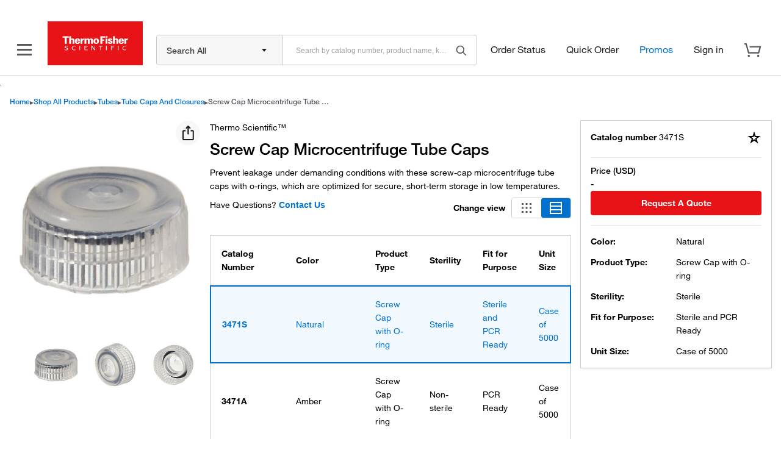

--- FILE ---
content_type: text/html; charset=utf-8
request_url: https://www.thermofisher.com/order/catalog/product/3471S
body_size: 87667
content:
<!DOCTYPE html>
<html lang="en">
  <head>
    <!-- HASH: 28b226c88d4c38390fc4-->
    <!-- DEVICE: DESKTOP User Agent: Mozilla/5.0 (Macintosh; Intel Mac OS X 10_15_7) AppleWebKit/537.36 (KHTML, like Gecko) Chrome/131.0.0.0 Safari/537.36; ClaudeBot/1.0; +claudebot@anthropic.com) --> 
    <meta http-equiv="Content-Type" content="text/html; charset=UTF-8" />
    <meta http-equiv="X-UA-Compatible" content="IE=edge" />
    <meta name="viewport" content="width=device-width, minimum-scale=1" />
    
    <link rel="manifest" href="static/assets/manifest.json" />

    <!--preconnect and prefetch for adobe-->
    <link rel="preconnect" href="//assets.adobedtm.com" />
    <link rel="dns-prefetch" href="//assets.adobedtm.com" />

    <!--preconnect for omni events-->
    <link rel="preconnect" href="//somni.thermofisher.com" />

    <script src="/store/v3/products/static/webComponentLoader.js"></script>

    <script>
      var useNewJquery = 'PatternLibrary';
    </script>

      
      <meta property="og:title" content="Screw Cap Microcentrifuge Tube Caps Natural | Request for Quote | Thermo Scientific&trade;" />
        <meta property="og:type" content="website" />
        <meta property="og:url" content="" />
        <meta property="og:description" content="Screw Cap Microcentrifuge Tube Caps. Prevent leakage under demanding conditions with these screw-cap microcentrifuge tube caps with o-rings. Available in Natural" />
        <meta property="og:locale" content="en_US" />
        <meta property="og:image" content="/TFS-Assets/CCG/Thermo-Scientific/product-images/20-1645621-14755245-STD-00.jpg" />
        <meta name="keywords" content="Screw Cap Microcentrifuge Tube Caps Natural | Request for Quote | Thermo Scientific&trade;" />
        <meta name="description" content="Screw Cap Microcentrifuge Tube Caps. Prevent leakage under demanding conditions with these screw-cap microcentrifuge tube caps with o-rings. Available in Natural" />
        <title>Screw Cap Microcentrifuge Tube Caps Natural | Request for Quote | Thermo Scientific&trade;</title>
    

    <link rel="preload" href="/designsystem-cdn/fonts/HelveticaNeueLTW01-35Thin.woff2" as="font" type="font/woff2" crossorigin="anonymous" />
    <link rel="preload" href="/designsystem-cdn/fonts/HelveticaNeueLTW01-45Light.woff2" as="font" type="font/woff2" crossorigin="anonymous" />
    <link rel="preload" href="/designsystem-cdn/fonts/HelveticaNeueLTW01-55Roman.woff2" as="font" type="font/woff2" crossorigin="anonymous" />
    <link rel="preload" href="/designsystem-cdn/fonts/HelveticaNeueLTW01-56Italic.woff2" as="font" type="font/woff2" crossorigin="anonymous" />
    <link rel="preload" href="/designsystem-cdn/fonts/HelveticaNeueLTW01-65Medium.woff2" as="font" type="font/woff2" crossorigin="anonymous" />
    <link rel="preload" href="/designsystem-cdn/fonts/HelveticaNeueLTW01-75Bold.woff2" as="font" type="font/woff2" crossorigin="anonymous" />
    
    <style>
      @font-face {
        font-family: HelveticaNeue, sans-serif;
        src: url(/designsystem-cdn/fonts/HelveticaNeueLTW01-55Roman.eot?#iefix);
        src: url(/designsystem-cdn/fonts/HelveticaNeueLTW01-35Thin.eot?#iefix) format("eot"),url(/designsystem-cdn/fonts/HelveticaNeueLTW01-35Thin.woff2) format("woff2");
        font-weight: lighter;
        font-style: normal;
        font-display: optional
      }
      @font-face {
          font-family: HelveticaNeue, sans-serif;
          src: url(/designsystem-cdn/fonts/HelveticaNeueLTW01-35Thin.eot?#iefix);
          src: url(/designsystem-cdn/fonts/HelveticaNeueLTW01-35Thin.eot?#iefix) format("eot"),url(/designsystem-cdn/fonts/HelveticaNeueLTW01-35Thin.woff2) format("woff2");
          font-weight: 100;
          font-style: normal;
          font-display: optional
      }
      @font-face {
          font-family: HelveticaNeue, sans-serif;
          src: url(/designsystem-cdn/fonts/HelveticaNeueLTW01-55Roman.eot?#iefix);
          src: url(/designsystem-cdn/fonts/HelveticaNeueLTW01-45Light.eot?#iefix) format("eot"),url(/designsystem-cdn/fonts/HelveticaNeueLTW01-45Light.woff2) format("woff2");
          font-weight: 200;
          font-style: normal;
          font-display: optional
      }
      @font-face {
          font-family: HelveticaNeue, sans-serif;
          src: url(/designsystem-cdn/fonts/HelveticaNeueLTW01-55Roman.eot?#iefix);
          src: url(/designsystem-cdn/fonts/HelveticaNeueLTW01-45Light.eot?#iefix) format("eot"),url(/designsystem-cdn/fonts/HelveticaNeueLTW01-45Light.woff2) format("woff2");
          font-weight: 300;
          font-style: normal;
          font-display: optional
      }
      @font-face {
          font-family: HelveticaNeue, sans-serif;
          src: url(/designsystem-cdn/fonts/HelveticaNeueLTW01-55Roman.eot?#iefix);
          src: url(/designsystem-cdn/fonts/HelveticaNeueLTW01-55Roman.eot?#iefix) format("eot"),url(/designsystem-cdn/fonts/HelveticaNeueLTW01-55Roman.woff2) format("woff2");
          font-style: normal;
          font-display: optional
      }
      @font-face {
          font-family: HelveticaNeue, sans-serif;
          src: url(/designsystem-cdn/fonts/HelveticaNeueLTW01-55Roman.eot?#iefix);
          src: url(/designsystem-cdn/fonts/HelveticaNeueLTW01-55Roman.eot?#iefix) format("eot"),url(/designsystem-cdn/fonts/HelveticaNeueLTW01-55Roman.woff2) format("woff2");
          font-weight: 400;
          font-style: normal;
          font-display: optional
      }
      @font-face {
          font-family: HelveticaNeue, sans-serif;
          src: url(/designsystem-cdn/fonts/HelveticaNeueLTW01-56Italic.eot?#iefix);
          src: url(/designsystem-cdn/fonts/HelveticaNeueLTW01-56Italic.eot?#iefix) format("eot"),url(/designsystem-cdn/fonts/HelveticaNeueLTW01-56Italic.woff2) format("woff2");
          font-weight: 400;
          font-style: italic;
          font-display: optional
      }
      @font-face {
          font-family: HelveticaNeue, sans-serif;
          src: url(/designsystem-cdn/fonts/HelveticaNeueLTW01-65Medium.eot?#iefix);
          src: url(/designsystem-cdn/fonts/HelveticaNeueLTW01-65Medium.eot?#iefix) format("eot"),url(/designsystem-cdn/fonts/HelveticaNeueLTW01-65Medium.woff2) format("woff2");
          font-weight: 500;
          font-style: normal;
          font-display: optional
      }
      @font-face {
          font-family: HelveticaNeue, sans-serif;
          src: url(/designsystem-cdn/fonts/HelveticaNeueLTW01-65Medium.eot?#iefix);
          src: url(/designsystem-cdn/fonts/HelveticaNeueLTW01-65Medium.eot?#iefix) format("eot"),url(/designsystem-cdn/fonts/HelveticaNeueLTW01-65Medium.woff2) format("woff2");
          font-weight: 600;
          font-style: normal;
          font-display: optional
      }
      @font-face {
          font-family: HelveticaNeue, sans-serif;
          src: url(/designsystem-cdn/fonts/HelveticaNeueLTW01-75Bold.eot?#iefix);
          src: url(/designsystem-cdn/fonts/HelveticaNeueLTW01-75Bold.eot?#iefix) format("eot"),url(/designsystem-cdn/fonts/HelveticaNeueLTW01-75Bold.woff2) format("woff2");
          font-weight: 700;
          font-style: normal;
          font-display: optional
      }
      @font-face {
          font-family: HelveticaNeue, sans-serif;
          src: url(/designsystem-cdn/fonts/HelveticaNeueLTW01-75Bold.eot?#iefix);
          src: url(/designsystem-cdn/fonts/HelveticaNeueLTW01-75Bold.eot?#iefix) format("eot"),url(/designsystem-cdn/fonts/HelveticaNeueLTW01-75Bold.woff2) format("woff2");
          font-weight: 800;
          font-style: normal;
          font-display: optional
      }
      @font-face {
          font-family: HelveticaNeue, sans-serif;
          src: url(/designsystem-cdn/fonts/HelveticaNeueLTW01-75Bold.eot?#iefix);
          src: url(/designsystem-cdn/fonts/HelveticaNeueLTW01-75Bold.eot?#iefix) format("eot"),url(/designsystem-cdn/fonts/HelveticaNeueLTW01-75Bold.woff2) format("woff2");
          font-weight: 900;
          font-style: normal;
          font-display: optional
      }

      
    </style>

    

    
      <link rel="preload" href="/TFS-Assets/CCG/Thermo-Scientific/product-images/20-1645621-14755245-STD-00.jpg-650.jpg" as="image" fetchpriority="high" />
    

      
      <link rel="alternate" href="https://www.thermofisher.com/order/catalog/product/in/en/3471S" hreflang="en-in"/>
<link rel="alternate" href="https://www.thermofisher.com/order/catalog/product/3471S" hreflang="x-default"/>
<link rel="alternate" href="https://www.thermofisher.com/order/catalog/product/de/en/3471S" hreflang="en-de"/>
<link rel="alternate" href="https://www.thermofisher.com/order/catalog/product/de/de/3471S" hreflang="de-de"/>
<link rel="alternate" href="https://www.thermofisher.cn/order/catalog/product/cn/en/3471S" hreflang="en-cn"/>
<link rel="alternate" href="https://www.thermofisher.cn/order/catalog/product/cn/zh/3471S" hreflang="zh-cn"/>
<link rel="alternate" href="https://www.thermofisher.com/order/catalog/product/jp/en/3471S" hreflang="en-jp"/>
<link rel="alternate" href="https://www.thermofisher.com/order/catalog/product/jp/ja/3471S" hreflang="ja-jp"/>
<link rel="alternate" href="https://www.thermofisher.com/order/catalog/product/hk/en/3471S" hreflang="en-hk"/>
<link rel="alternate" href="https://www.thermofisher.com/order/catalog/product/kr/en/3471S" hreflang="en-kr"/>
<link rel="alternate" href="https://www.thermofisher.com/order/catalog/product/kr/ko/3471S" hreflang="ko-kr"/>
<link rel="alternate" href="https://www.thermofisher.com/order/catalog/product/tw/en/3471S" hreflang="en-tw"/>
<link rel="alternate" href="https://www.thermofisher.com/order/catalog/product/hk/zt/3471S" hreflang="zt-hk"/>
<link rel="alternate" href="https://www.thermofisher.com/order/catalog/product/tw/zt/3471S" hreflang="zt-tw"/>
<link rel="alternate" href="https://www.thermofisher.com/order/catalog/product/es/en/3471S" hreflang="en-es"/>
<link rel="alternate" href="https://www.thermofisher.com/order/catalog/product/es/es/3471S" hreflang="es-es"/>
<link rel="alternate" href="https://www.thermofisher.com/order/catalog/product/fr/en/3471S" hreflang="en-fr"/>
<link rel="alternate" href="https://www.thermofisher.com/order/catalog/product/fr/fr/3471S" hreflang="fr-fr"/>
<link rel="alternate" href="https://www.thermofisher.com/order/catalog/product/cl/en/3471S" hreflang="en-cl"/>
<link rel="alternate" href="https://www.thermofisher.com/order/catalog/product/cl/es/3471S" hreflang="es-cl"/>
<link rel="alternate" href="https://www.thermofisher.com/order/catalog/product/ar/en/3471S" hreflang="en-ar"/>
<link rel="alternate" href="https://www.thermofisher.com/order/catalog/product/ar/es/3471S" hreflang="es-ar"/>
<link rel="alternate" href="https://www.thermofisher.com/order/catalog/product/br/en/3471S" hreflang="en-br"/>
<link rel="alternate" href="https://www.thermofisher.com/order/catalog/product/br/pt/3471S" hreflang="pt-br"/>
<link rel="alternate" href="https://www.thermofisher.com/order/catalog/product/mx/en/3471S" hreflang="en-mx"/>
<link rel="alternate" href="https://www.thermofisher.com/order/catalog/product/mx/es/3471S" hreflang="es-mx"/>

    
      
      
<link rel="canonical" href="https://www.thermofisher.com/order/catalog/product/3471S"/>

    
      
      <script type="application/ld+json"> {"@context":"https://schema.org","@type":"Product","name":"Screw Cap Microcentrifuge Tube Caps","size":"Case of 5000","description":"Prevent leakage under demanding conditions with these screw-cap microcentrifuge tube caps with o-rings.","mpn":"3471S","sku":"3471S","url":"https://www.thermofisher.com/order/catalog/product/3471S","image":"https://www.thermofisher.com/TFS-Assets/CCG/Thermo-Scientific/product-images/20-1645621-14755245-STD-00.jpg-250.jpg","Brand":"Thermo Scientific&trade;","additionalProperty":[{"name":"Binding Property","value":"Low Nucleic Acid and Protein Binding & Low Enzyme Inhibition"},{"name":"Clean Claims","value":"Sterile Electron Beam, SAL 10<sup>-6</sup> Free of: Rnase/Dnase, Human and Mouse DNA, Pyrogen, Endotoxin, Bioburden, ATP & PCR Inhibitor"},{"name":"Max. RCF","value":"25,000 x g"},{"name":"Max. Torque","value":"Manual/Hand Torque: Standard: 0.125 lbsf.in to 2.5 lbsf.in; Metric: 1.412 Ncm to 28.24 Ncm. Automated/Robotic Torque Standard: 1.312 lbsf.in to 2.5 lbsf.in; Metric: 14.83 Ncm to 28.24 Ncm"},{"name":"Packaging","value":"500 x pk, 10 pk x cs, 5000 x cs. Single Bagged. ZipLock bag."},{"name":"Temperature Range (Metric)","value":"Cold Storage: -80&deg; to +95&deg;C. Liquid Nitrogen: Short term Vapor Phase & Quick Flash Freeze acceptable, not recommmended for LN2 submersion storage"},{"name":"Autoclavable","value":"Not Autoclavable"},{"name":"Color","value":"Natural"},{"name":"Fit for Purpose","value":"Sterile and PCR Ready"},{"name":"Material","value":"Polypropylene, Ethylene Propylene"},{"name":"Product Type","value":"Screw Cap with O-ring"},{"name":"Sterility","value":"Sterile"},{"name":"Unit Size","value":"Case of 5000"}],"offers":{}} </script>
    
      
      <script type="application/ld+json"> {"@context":"https://schema.org","@type":"BreadcrumbList","itemListElement":[{"@type":"ListItem","position":1,"item":{"@id":"https://www.thermofisher.com/","name":"Home"}},{"@type":"ListItem","position":2,"item":{"@id":"https://www.thermofisher.com/us/en/home/order.html","name":"Shop All Products"}},{"@type":"ListItem","position":3,"item":{"@id":"https://www.thermofisher.com/search/browse/category/us/en/90168054","name":"Tubes"}},{"@type":"ListItem","position":4,"item":{"@id":"https://www.thermofisher.com/search/browse/category/us/en/90168088","name":"Tube Caps and Closures"}},{"@type":"ListItem","position":5,"item":{"@id":"https://www.thermofisher.com/order/catalog/product/3471S","name":"Screw Cap Microcentrifuge Tube Caps"}}]} </script>
    

    <style>
      #root {
        position: relative;
        box-sizing: border-box;
        margin-right: auto;
        margin-left: auto;
        width: 100%;
        min-width: 340px;
        padding: 0 1rem;
      }
      @media (min-width: 1440px) {
        #root {
          width: 1420px;
        }
      }
    </style>
  </head>
  
  <body>
    
      
        <link rel="stylesheet" href="/store/v3/products/static/css/1938.2db51210c81c517d9ecf.1938.chunk.css"/>
      
        <link rel="stylesheet" href="/store/v3/products/static/css/6854.9404c3c920802ee4ec30.6854.chunk.css"/>
      
        <link rel="stylesheet" href="/store/v3/products/static/css/6961.13d6fc017f16962dd1b1.6961.chunk.css"/>
      
        <link rel="stylesheet" href="/store/v3/products/static/css/7557.319fdf44e4e135f5442b.7557.chunk.css"/>
      
        <link rel="stylesheet" href="/store/v3/products/static/css/791.3012d375bc8b921d5da3.791.chunk.css"/>
      
        <link rel="stylesheet" href="/store/v3/products/static/css/8561.f38a95728756368c2ea6.8561.chunk.css"/>
      
        <link rel="stylesheet" href="/store/v3/products/static/css/920.d4ca75e69658e65e6659.920.chunk.css"/>
      
        <link rel="stylesheet" href="/store/v3/products/static/css/9624.2d42d568c7284e87c3c7.9624.chunk.css"/>
      
        <link rel="stylesheet" href="/store/v3/products/static/css/details.071be8f29bda2ccfce4d.6415.chunk.css"/>
      
        <link rel="stylesheet" href="/store/v3/products/static/css/main.28b226c88d4c38390fc4.css"/>
      
       
    
    <script>
      window.process = {
        env: {
          NODE_ENV: "production",
          PROXY_URL: "",
          IMAGE_DOMAIN: "",
          DOCS_ASSETS_URL: "https://assets.thermofisher.com",
          DOCS_ASSETS_URL_THERMOFISHER: "https://documents.thermofisher.com",
          DOCS_ASSETS_URL_FISHERSCI: "https://documents.fishersci.com",
          REACT_APP_PROXY_TO_QA: "",
          DEV_RESOURCE_URL: "",
          IS_PRODUCT_ERROR: false
        }
      };
      window._PRELOADED_STATE_ = {"requests":{},"dictionary":{"locale":"en","messages":{"countryus":"us","commonSuccess":"Success","commonError":"Error","commonInformational":"Informational","commonSearch":"Search","commonCancel":"Cancel","commonDownload":"Download","commonFailedToFetch":"We're sorry but this information is not available at this time.","commonSafetyAndHandling":"Safety and Handling","smartSearchAIAssistant":"Ask a Product Question AI","commonDescription":"Description","commerceBoxViewBundleText":"View Bundle","bundlesAvailable":"Bundles available","hideBundle":"Hide Bundle","unitSizeCapsColon":"Unit size:","quantityCapsColon":"Quantity:","bundleFailedResponse":"Failed to retrieve bundle data.","bundleTableHeaderIncludes":"Includes","bundleLabelTotalPrice":"Total price:","bundleRelatedProductImage":"Related product image","viewAll":"View all","contentsAndStorageTitle":"Contents & Storage","noResultsFound":"No results found","readMore":"Read more","optionsText":"Options","citationsTotalCount":"{totalCount} total citations","discontinued":"DISCONTINUED","discontinuedProductwarningMessage":"{catalogNumber} {productTitle} {errorStatus}. View {documentsSupportURL}. Please contact {technicalSupportURL} with any questions.","skuAlternativesDiscontdMsg":"{catalogNumber} {productTitle} {errorStatus}. View {documentsSupportURL}. Please contact {technicalSupportURL} with any questions. View {skuAlternativesURL}.","notOrderableProduct":"Sorry, this product ({catalogNumber}) is not web orderable in this country. Please contact {technicalSupportURL} for possible alternatives.","blockedProduct":"This product (Catalog Number {catalogNumber}) is not available for purchase at this time. Please contact {customerServiceURL} for assistance.","skuNotFound":"Product Catalog number {catalogNumber} is not available.","unhandledProductError":"Product Catalog number {catalogNumber} is not available.","commonUnknownProductType":"Details about this type of product could not be retrieved.","requestStockAlertUnsubscribeSuccess":"You have been removed from the stock notification alert list for {productTitle}, catalog number {catalogNumber}.","requestStockAlertUnsubscribeError":"There was an error removing you from the stock notification alert list.","documentsTitle":"Documents","documentsSupport":"Documents & Support","technicalSupport":"Technical Support","commonContactUs":"Contact Us","videosTitle":"Videos","home":"Home","shopAllProducts":"Shop All Products","productOverview":"Product Overview","documents":"Documents","faq":"FAQ","citationsReference":"Citations & References","recommendations":"Recommendations","buttonView":"Button View","tableView":"Table View","quantity":"Quantity","alsoKnownAs":"also known as { catalogNumber }","catalogNumber":"Catalog number","catalogNumberCaps":"Catalog Number","catalogNumberCapsColon":"Catalog Number:","customerService":"Customer Service","totalVariants":"Total of {length} variants","favoritesTooltip":"Your favorites are now located within Lists. Select to save this product to a list.","specificationsText":"Specifications","viewMore":"View more","viewLess":"View less","additionalInformation":"Additional Information:","specificationSheet":"Specification Sheet","chemicalIdentifiers":"Chemical Identifiers","specifications":"Specifications","favoritesError":"We encountered an error when trying to save items to selected shared list. Please try again later.","favoritesSuccess":"Added to","create":"Create","placeHolderText":"Enter a name for your list","alsoKnownAsTooltip":"This product has more than one valid catalog number.","changeView":"Change view","haveQuestions":"Have Questions?","actualProductMayVary":"Actual product may vary","hsnCodeLabel":"HSN","chemicalsElementSearch":"Element Search","chemicalsStructureSearch":"Structure Search","copyProductName":"Copy product name","copyCatalogNumber":"Copy catalog number","copyCatalogNumberAndProductName":"Copy catalog number and product name","copyLink":"Copy link","copiedProductName":"Product name copied!","copiedCatalogNumber":"Catalog number copied!","copiedCatalogNumberAndProductName":"Catalog number and product name copied!","copiedLink":"Link copied!","copyLinksTooltip":"Share catalog number, name or link","pricelabelcurrency":"Price ({currency})","priceLabel":"Price:","yourPriceLabel":"Your Price:","yourPriceLabelCurrencyColon":"Your price ({currency}):","priceLabelCurrencyColon":"Price ({currency}):","requestAQuote":"Request a Quote","onlinePriceText":"Online Price","onlineOffer":"Online offer:","specialOfferColon":"Special Offer:","specialOffer":"Special Offer","save":"Save","sopEndsText":"Ends:","onlinePriceEndDate":"(ends {onlinePriceEndDate})","anonymousPriceToolText":"{values} now to see your best price.","priceTooltipSignIn":"Sign in","onlineExclusiveText":"Online exclusive","newLowerPrice":"New lower price","listPriceTooltipText":"This is your best price.","onlinePriceTooltipText":"Online price is your best price.","sopToolTipText":"Special offer is your best price.","accountPriceTooltipText":"Your account price is your best price.","itemNotOrderable":"ERR#1200 - This item cannot be ordered online.","priceDSVPTooltip":"Sign in to see your price and submit order requests for products that your local distributor has made available for you.","priceDSVPTooltipNew":"Sign in to see your price and submit order and inquiry requests.","viewPrice":"View Price:","iMatchText":"Try iMATCH Sera Lot Matching Tool","estimatedAvailabilityDate":"Estimated availability date","estimatedDeliveryDate":"Estimated delivery date","estimatedAvailability":"Estimated availability","inStock":"In stock","domesticStock":"Domestic stock","overseasStock":"Overseas stock","partialStock":"Partially in stock: {qty}","partialStockWithoutQuantity":"Partially in stock","pending":"Pending","partialStockTooltip":"We have less than the requested quantity in stock. If you proceed with ordering this item, we will ship the amount we have at the time of order processing and the reminder when it becomes available.","pendingTooltip":"An estimated availability date can't be provided right now. Please contact Customer Service for assistance.","pendingTooltipWithLink":"An estimated availability date can't be provided right now. Please contact {customerServiceUrl} for assistance.","checkYourSupplyCenterStock":"Check your Supply Center stock","chinaSupplyCenter":"Supply Center","yourOnSiteStock":"Your on-site stock","changeSelectedLocation":"Change selected location","availabilityTooltipSignIn":"Sign In","legacyTooltipSignIn":"Sign in to see your account pricing. Need an account? Register with us today.","chinaSupplyCenterTooltip":"Products will be shipped from the nearest supply center.","legacyOnlineOfferToolTip":"Web orders only. Excludes Supply Centers.","onlineOfferTooltipForHk":"Web orders only. No promo code is required.","onlineOfferTooltipForCn":"Web orders only.","addToCart":"Add to cart","orderNow":"Order now","loyaltyText":"This Product is eligible for Aspire<sup>TM</sup> points","requestStockAlert":"Request stock alert","requestStockAlertModalTitle":"Thank you for your interest in this item.","requestStockAlertModalNote":"<b>Please note:</b> Once you receive word that this item is available, it's up to you to act! An email notification guarantees neither inventory nor price. But don't worry: should you miss out on the first shipment, you can always request another notification.","subscribeEmailSuccess":"You will receive a notification email once the product is in stock.","subscribeEmailError":"We encountered an error when trying to subscribe stock alert. Please try again later.","emailAddress":"Enter email address","notifyMe":"Notify me","greenLeafTooltip":"This product, and/or its packaging, incorporates one or more environmental/green features. Click on this icon to learn more.","citationsTitle":"Citations & References","citationsNoItems":"There are no citations & references.","citationsViewMore":"View more","totalNoOfCitations":"{count} total citations","authors":"Authors:","journal":"Journal:","pubmedID":"PubMed ID:","abstract":"Abstract","citationsSearchPlaceholder":"Search citations by name, author, journal title or abstract text","certificates":"Certificates","documentsAndDownloads":"Documents & Downloads","certificatesPlaceHolder":"Search by lot number or partial lot number","lot":"Lot #","certificateType":"Certificate Type","date":"Date","catalogNumbers":"Catalog Number(s)","certificatesDisplayed":"{count, plural, one {1 result displayed} other {# results displayed}}, search above for a specific certificate ","certificatedRecordsFound":"{count, plural, =0 {No results found} one {1 result found} other {# results found}}","requestACertificate":"Request a Certificate","safetyDataSheets":"Safety Data Sheets","sds":"SDS","sdsModalTitle":"Select download options","sdsCatalogNumber":"Catalog Number","sdsLanguage":"Language","sdsSelect":"Select","requestSDS":"Request a SDS","freqAskedQues":"Frequently asked questions (FAQs)","accessoriesAndConsumables":"Accessories and Consumables","spareParts":"Spare Parts","viewDescription":"View Description","hideDescription":"Hide Description","relatedProductsTitle":"Related Products","relatedProductsCatalogNumber":"Catalog Number:","relatedProductRequestAQuote":"Request a quote","relatedProductsFullProductDetails":"Full product details","relatedProductsLessProductDetails":"Less product details","searchDocumentsLULL":"Limited Use Label Licenses (LULL)","searchDocumentsVectorInformation":"Vector Information","searchDocumentsVectorName":"Vector Name","searchDocumentsVectorMap":"Vector Map","searchDocumentsPolylinker":"Polylinker","searchDocumentsSequence":"Sequence","searchDocumentsRestriction":"Restriction","searchDocumentsProtocols":"Protocols","searchDocumentsProbesHandbook":"Molecular Probes® Handbook","cartNoQuantity":"Please enter a quantity in the range of 1 to {maxQuantity}.","enterListName":"Please enter a list name.","figures":"Figures","subscriptionLabel":"Select a plan","packageComponentsTitle":"Package Components","packageComponentsCatalogNumber":"Catalog Number","packageComponentsUnitSize":"Unit Size","packageComponentsQuantity":"Qty","mediaFormulationsTitle":"Media Formulations","structureTitle":"Chemical Structures","structureMolecularFormula":"Molecular formula:","structureMolecularWeight":"Molecular weight:","structureCasNameNumber":"CAS Name/Number:","spectraTitle":"Fluorescence spectra","spectraLinkTitle":"Open in SpectraViewer","goDirectCatalogNumber":"<b>GoDirect</b> {goDirectCatalogNumber}","tryChemDex":"Try the chem dex<sup>TM</sup> web app","promotion":"Promotion","promoCodeLabel":"Promo code:","learnMore":"Learn More","promotionsAvailable":"Promotions available","promotionAvailable":"Promotion available","promotionApplied":"Promotion {selectedPromo} applied","promotionColon":"Promotion:","cannotCombinePromotion":"Your cart has a promotion that can’t be combined with the selected one. Remove the cart promotion and apply the new one?","cannotCombinePromotionHeader":"Cannot Combine Promotions","apply":"Apply","applyNewPromotion":"Apply new promotion","deliveryInfo":"Delivery information","deliveryInfoTooltip":"<span class=\"pdp-text-bold\">Standard Products </span> - 1-2 business days for Beijing, Shanghai, Guangzhou, Shenzhen and provincial capitals, 2-3 business days for 2nd-tier cities, and 4 business days for 3rd-tier cities and remote areas.<br/>\n\n                          <span class=\"pdp-text-bold\">Air Freight Restricted Products </span> - 2-4 business days for Beijing, Shanghai, Guangzhou, Shenzhen and provincial capitals, 3-5 business days for 2nd-tier cities, and 6-10 business days for 3rd-tier cities and remote areas.<br/>\n\n                          <span class=\"pdp-text-bold\">Supply Center:</span> Delivered from the Supply Center closest to you.","deliveryInfoTooltipErp2018":"<span class=\"pdp-text-bold\">Thermo Fisher own products: </span><br/>\n                                 2-4 business days for Beijing, Shanghai, Guangzhou, Shenzhen and provincial capitals, 3-5 business days for 2nd-tier cities, and 6-10 business days for 3rd-tier cities and remote areas.<br/><br/>\n                                 <span class=\"pdp-text-bold\">Third party products: </span><br/>\n                                 For these products, the supplier will first ship the items to a Thermo Fisher warehouse before final delivery is arranged. The exact delivery timeline will be confirmed with your order.<br/><br/>\n                                 2-4 business days for Beijing, Shanghai, Guangzhou, Shenzhen and provincial capitals, 3-5 business days for 2nd-tier cities, and 6-10 business days for 3rd-tier cities and remote areas.<br/><br/>\n                                 <span class=\"pdp-text-bold\">Products with Storage Restrictions: </span><br/>\n                                 Due to storage requirements, some products will be shipped directly from the supplier. The estimated delivery time will be confirmed when the order is placed.<br/><br/>\n                                 If you have any questions about shipping or delivery, please contact your sales representative.","deliveryInfoWithoutSCTooltip":"<span class=\"pdp-text-bold\">Standard Products </span> - 1-2 business days for Beijing, Shanghai, Guangzhou, Shenzhen and provincial capitals, 2-3 business days for 2nd-tier cities, and 4 business days for 3rd-tier cities and remote areas.<br/>\n\n                                  <span class=\"pdp-text-bold\">Air Freight Restricted Products </span> - 2-4 business days for Beijing, Shanghai, Guangzhou, Shenzhen and provincial capitals, 3-5 business days for 2nd-tier cities, and 6-10 business days for 3rd-tier cities and remote areas.","purchased":"Purchased {monthAndYear}","recommendedProduct":"Recommended product","viewRecommendation":"View recommendation","recommendationNotAvailable":"Recommendation not currently available","selectCurrentProduct":"Select current product","backToTop":"Back to top","notAvailableForPurchase":"This product is not available for purchase","fsbioRequestSample":"Request sample"},"fetched":true},"deviceType":{"deviceType":1},"ui":{"activeTab":"productOverview","activeImage":null,"activeDifferentiators":{},"activeItemIdx":0,"alert":null,"staticBanner":null,"scrollToTab":null,"addToCartSticky":false,"hydrated":false,"isRegionalUrl":false,"showSmartSearchAssistant":false,"smartSearchNavbarTitle":"","kongHeaders":{"userName":"","userId":"","guestUserName":"","guestUserId":"","siteShipType":"","newCart":"true","erpType":"Global_E1","countrycode":"us","languagecode":"en","x-host-header":"www.thermofisher.com"}},"cloudConfigToggles":{"uiToggles":{"isPythonAvailabilityEnabled":true,"erpTypes":"Global_E1","buyTogetherCountries":true,"buyTogetherUIEnabled":true,"sampleRequestEnabled":false,"cartPromoOverrideEnabled":false,"skuNotesEnabled":false,"isDetailsV4Enabled":false,"isPythonPricingEnabled":false,"isServerCitationsEnabled":true,"isAnonymousPromoCodeCheckBoxEnabled":false,"elementSearchDisabledErpTypes":"CONTPAQL,CACTUS"}},"productSelector":{"view":"tableView","differentiators":{"dimColor":[{"value":"Natural","active":true,"selected":true,"sortValue":0},{"value":"Amber","active":false,"selected":false,"sortValue":0},{"value":"Black","active":false,"selected":false,"sortValue":0},{"value":"Blue","active":false,"selected":false,"sortValue":0},{"value":"Green","active":false,"selected":false,"sortValue":0},{"value":"Orange","active":false,"selected":false,"sortValue":0},{"value":"Pink","active":false,"selected":false,"sortValue":0},{"value":"Red","active":false,"selected":false,"sortValue":0},{"value":"Violet","active":false,"selected":false,"sortValue":0},{"value":"White","active":false,"selected":false,"sortValue":0},{"value":"Yellow","active":false,"selected":false,"sortValue":0},{"value":"Assorted (Black, Blue, Green, Natural, Orange, Pink, Red, Violet, White, Yellow)","active":false,"selected":false,"sortValue":0}],"dimProductType":[{"value":"Screw Cap with O-ring","active":true,"selected":true,"sortValue":0},{"value":"Tether Screw Cap with O-ring","active":true,"selected":false,"sortValue":0}],"dimSterility":[{"value":"Sterile","active":true,"selected":true,"sortValue":0},{"value":"Non-sterile","active":true,"selected":false,"sortValue":0},{"value":"Sterile, EO Sterile","active":false,"selected":false,"sortValue":0}],"dimFitforPurpose":[{"value":"Sterile and PCR Ready","active":true,"selected":true,"sortValue":0},{"value":"PCR Ready","active":false,"selected":false,"sortValue":0}],"Product Size":[{"value":"Case of 5000","active":true,"selected":true,"sortValue":0},{"value":"EA","active":false,"selected":false,"sortValue":0},{"value":"Pack of 500","active":false,"selected":false,"sortValue":0},{"value":"Each","active":false,"selected":false,"sortValue":0}]},"viewAll":{}},"user":{"userData":{"isAnonymous":true,"b2bSessionId":"","userName":"","userId":"","guestUserName":"","guestUserId":"","userType":"b2c","isPersistentUser":false}},"product":{"productId":"3471S","product":{"template":"PFP","isAnonymousUser":true,"familyId":"6044000","presentationAttributes":{"isAddToCartRedirect":false,"isHideStockAvailability":false,"anonymousAvailabilityEnabled":true,"recurringOrderEnabled":true,"isEndecaCallEnabled":false,"isAltFamilySkuEnabled":false,"contactUsPopUpEnabled":true,"platformAvailabilityEnabled":false,"inStockNotificationEnabled":true,"imatchEnabled":false,"isChinaSupplyCenterApiEnabled":false,"isPlatformPricingEnabled":true,"isIndiaChemicals":false,"isRefreshAvailabilityBasedOnQuantity":false,"isVolumeBasedPromosEnabled":true,"isSupplyCenterEnabled":false},"breadCrumbs":[{"id":"90168054","name":"Tubes","url":"/search/browse/category/us/en/90168054"},{"id":"90168088","name":"Tube Caps and Closures","url":"/search/browse/category/us/en/90168088"}],"skuDifferentiators":[{"id":"dimColor","name":"Color","sequence":0},{"id":"dimProductType","name":"Product Type","sequence":1},{"id":"dimSterility","name":"Sterility","sequence":2},{"id":"dimFitforPurpose","name":"Fit for Purpose","sequence":3},{"id":"Product Size","name":"Unit Size","sequence":-1}],"contentPods":[{"pod":1,"url":"/us/en/product-family-syndicated-content.pfpsnippet.html/fam/6044000/1"},{"pod":2,"url":"/us/en/product-family-syndicated-content.pfpsnippet.html/fam/6044000/2"}],"videoPod":"/us/en/product-family-syndicated-content.pfpsnippet.html/fam/6044000/3","items":[{"catalogNumber":"3471S","formattedCatalogNumber":"3471S","requestedCatalogNumber":"3471S","status":"RELEASED","isViewable":true,"connexId":"LPD_357","familyId":"6044000","isPrimarySku":true,"breadcrumbs":[{"id":"90168054","name":"Tubes","url":"/search/browse/category/us/en/90168054"},{"id":"90168088","name":"Tube Caps and Closures","url":"/search/browse/category/us/en/90168088"}],"uom":"EA","productSize":"Case of 5000","umbrellaBrand":"Thermo Scientific&trade;","leadTarget":"ELMS","productUrl":"/order/catalog/product/3471S","isLoyaltyEligible":false,"isHideStockAvailability":false,"images":[{"sequence":0,"path":"/TFS-Assets/CCG/Thermo-Scientific/product-images/20-1645621-14755245-STD-00.jpg"},{"sequence":1,"path":"/TFS-Assets/CCG/Thermo-Scientific/product-images/20-1645621-14755245-STD-01.jpg"},{"sequence":2,"path":"/TFS-Assets/CCG/Thermo-Scientific/product-images/20-1645621-14755245-STD-02.jpg"}],"imageSource":"Product","skuSequence":-1,"metaDescription":"Prevent leakage under demanding conditions with these screw-cap microcentrifuge tube caps with o-rings.","teaserText":"Prevent leakage under demanding conditions with these screw-cap microcentrifuge tube caps with o-rings, which are optimized for secure, short-term storage in low temperatures.","productFeatures":"<p><strong>Non-Sterile</strong> is free of Rnase/Dnase, Human and Mouse DNA, Pyrogen &amp; Endotoxin, ATP, PCR Inhibitor.<br /><strong>Sterile E-Beam</strong> is free of Rnase/Dnase, Human and Mouse DNA, Pyrogen, Endotoxin, ATP, PCR Inhibitor.<br /><strong>100% virgin polypropylene</strong> resin specifically selected for high clarity and biologic applications.<br /><strong>O-ring</strong> design, thickness and material selection have been optimized to provide protective features for maximum sealing ability, biologic interaction and temperature capability. The black colored O-ring is made from EPDM.<br /><strong>Knurled caps</strong> improve grip when opening and closing tube.<br /><strong>Frosted cap</strong> writing pad for easy product marking and identification.<br /><strong>Color caps</strong> offered in multiple color options ideal for separating, coding and tracking samples. Amber colored caps ideal for UV protection of 1.22% transmittance between 220 and 500nm.<br /><strong>Tethered caps</strong> remain attached to the sample tube but can rotate completely for convenience &mdash; the tethered screw cap is the solution when it is important to maintain the same cap with the same tube. Non-tethered caps available.<br /><strong>RCF</strong> range from 18,000 to 25,000 x g.<br /><strong>Temperature Range</strong> -80&deg;C to +95&deg;C. Short term storage in&nbsp;&nbsp;&nbsp;&nbsp;&nbsp;-80&deg;C, -20&deg;C, dry ice and wet ice. Short term storage in vapor phase LN<sub>2</sub> and suitable for a quick dip flash freeze in LN<sub>2.</sub><br /><strong>Torque</strong> Manual/Hand Torque: Standard: 0.125 lbsf.in to 2.5 lbsf.in; Metric: 1.412 Ncm to 28.24 Ncm.<br /><strong>Torque</strong> Automated/Robotic Torque Standard: 1.312 lbsf.in to 2.5 lbsf.in; Metric: 14.83 Ncm to 28.24 Ncm.<strong><br /></strong></p>","productLongDescription":"<p>Prevent leakage under demanding conditions with Thermo Scientific&trade; Screw Cap Microcentrifuge Tube Caps feature O-Rings to form a secure seal. Optimized for secure, short-term storage in low temperatures, these non-autoclavable screw caps are available in a variety of colors and adapted to your scientific experiments.</p>","productTitle":"Screw Cap Microcentrifuge Tube Caps","productFamilyTitle":"Screw Cap Microcentrifuge Tube Caps","supplierName":"Thermo Scientific&trade;","specifications":[{"id":"BindingProperty","name":"Binding Property","displayName":"Binding Property","value":"Low Nucleic Acid and Protein Binding & Low Enzyme Inhibition","sequence":24,"sortValue":"0","values":["Low Nucleic Acid and Protein Binding & Low Enzyme Inhibition"]},{"id":"CleanClaims","name":"Clean Claims","displayName":"Clean Claims","value":"Sterile Electron Beam, SAL 10<sup>-6</sup> Free of: Rnase/Dnase, Human and Mouse DNA, Pyrogen, Endotoxin, Bioburden, ATP & PCR Inhibitor","sequence":22,"sortValue":"0","values":["Sterile Electron Beam, SAL 10<sup>-6</sup> Free of: Rnase/Dnase, Human and Mouse DNA, Pyrogen, Endotoxin, Bioburden, ATP & PCR Inhibitor"]},{"id":"MaxRCF","name":"Max. RCF","displayName":"Max. RCF","value":"25,000 x g","sequence":30,"sortValue":"0","values":["25,000 x g"]},{"id":"MaxTorque","name":"Max. Torque","displayName":"Max. Torque","value":"Manual/Hand Torque: Standard: 0.125 lbsf.in to 2.5 lbsf.in; Metric: 1.412 Ncm to 28.24 Ncm. Automated/Robotic Torque Standard: 1.312 lbsf.in to 2.5 lbsf.in; Metric: 14.83 Ncm to 28.24 Ncm","sequence":25,"sortValue":"0","values":["Manual/Hand Torque: Standard: 0.125 lbsf.in to 2.5 lbsf.in; Metric: 1.412 Ncm to 28.24 Ncm. Automated/Robotic Torque Standard: 1.312 lbsf.in to 2.5 lbsf.in; Metric: 14.83 Ncm to 28.24 Ncm"]},{"id":"Packaging","name":"Packaging","displayName":"Packaging","value":"500 x pk, 10 pk x cs, 5000 x cs. Single Bagged. ZipLock bag.","sequence":14,"sortValue":"0","values":["500 x pk, 10 pk x cs, 5000 x cs. Single Bagged. ZipLock bag."]},{"id":"TemperatureRangeMetric","name":"Temperature Range (Metric)","displayName":"Temperature Range (Metric)","value":"Cold Storage: -80&deg; to +95&deg;C. Liquid Nitrogen: Short term Vapor Phase & Quick Flash Freeze acceptable, not recommmended for LN2 submersion storage","sequence":26,"sortValue":"0","values":["Cold Storage: -80&deg; to +95&deg;C. Liquid Nitrogen: Short term Vapor Phase & Quick Flash Freeze acceptable, not recommmended for LN2 submersion storage"]},{"id":"dimAutoclavable","name":"Autoclavable","displayName":"Autoclavable","value":"Not Autoclavable","sequence":2,"sortValue":"0","values":["Not Autoclavable"]},{"id":"dimColor","name":"Color","displayName":"Color","value":"Natural","sequence":5,"sortValue":"0","values":["Natural"]},{"id":"dimFitforPurpose","name":"Fit for Purpose","displayName":"Fit for Purpose","value":"Sterile and PCR Ready","sequence":40,"sortValue":"0","values":["Sterile and PCR Ready"]},{"id":"dimMaterial","name":"Material","displayName":"Material","value":"Polypropylene","sequence":4,"sortValue":"0","values":["Polypropylene","Ethylene Propylene"]},{"id":"dimProductType","name":"Product Type","displayName":"Product Type","value":"Screw Cap with O-ring","sequence":0,"sortValue":"0","values":["Screw Cap with O-ring"]},{"id":"dimSterility","name":"Sterility","displayName":"Sterility","value":"Sterile","sequence":29,"sortValue":"0","values":["Sterile"]},{"id":"Product Size","name":"Unit Size","value":"Case of 5000","sequence":-1,"values":["Case of 5000"]}],"skuDifferentiators":[{"id":"dimColor","name":"Color","sequence":0},{"id":"dimProductType","name":"Product Type","sequence":1},{"id":"dimSterility","name":"Sterility","sequence":2},{"id":"dimFitforPurpose","name":"Fit for Purpose","sequence":3},{"id":"Product Size","name":"Unit Size","sequence":-1}],"statusCode":30,"level2PO":false,"skuType":["Catalog Product"],"productTemplate":"NONCHEMICAL","branchDetails":{"sku":"3471S","values":[{"itemBranch":"CN02","lineType":"DX","stockingType":"L","plannerNumber":800413},{"itemBranch":"CN00","lineType":"DX","stockingType":"V","plannerNumber":800413},{"itemBranch":"US00","lineType":"S","stockingType":"V","plannerNumber":0},{"itemBranch":"CN04","lineType":"DX","stockingType":"L","plannerNumber":800413},{"itemBranch":"KR00","lineType":"S","stockingType":"V","plannerNumber":0},{"itemBranch":"KR01","lineType":"S","stockingType":"4","plannerNumber":69504900},{"itemBranch":"CA00","lineType":"S","stockingType":"V","plannerNumber":0},{"itemBranch":"KR02","lineType":"S","stockingType":"H","plannerNumber":69636811},{"itemBranch":"US02","lineType":"S","stockingType":"H","plannerNumber":69751572},{"itemBranch":"US03","lineType":"S","stockingType":"H","plannerNumber":69751572}]},"defaultView":"Table","disclaimerMessage":"<p>Screw cap micro tubes and caps are not recommended for autoclave. Sterile options available.</p><p>Not intended to submerge and store in liquid phase LN<sub>2</sub>.</p>","erpType":"Global_E1","canonicalSku":true},{"catalogNumber":"3471A","requestedCatalogNumber":"3471A","status":"RELEASED","isViewable":true,"connexId":"LPD_357","familyId":"6044000","isPrimarySku":false,"breadcrumbs":[{"id":"90168054","name":"Tubes","url":"/search/browse/category/us/en/90168054"},{"id":"90168088","name":"Tube Caps and Closures","url":"/search/browse/category/us/en/90168088"}],"uom":"EA","productSize":"Case of 5000","umbrellaBrand":"Thermo Scientific&trade;","leadTarget":"ELMS","productUrl":"/order/catalog/product/3471A","isLoyaltyEligible":false,"isHideStockAvailability":false,"images":[{"sequence":0,"path":"/TFS-Assets/LCD/product-images/Cap Natural_3471_3471S.jpg"},{"sequence":760405800,"path":"/TFS-Assets/CCG/Thermo-Scientific/product-images/FCAT14755239.jpg"},{"sequence":760405801,"path":"/TFS-Assets/LCD/product-images/TetherCap Nat_3471T_3471TS.jpg"},{"sequence":760406007,"path":"/TFS-Assets/CCG/Thermo-Scientific/product-images/FCAT14755256.jpg"},{"sequence":765828709,"path":"/TFS-Assets/CCG/Thermo-Scientific/product-images/19-1083684-14755236-STD-00.png"},{"sequence":765828710,"path":"/TFS-Assets/LCD/product-images/Cap Amber_3471A_3471AS.jpg"},{"sequence":765828711,"path":"/TFS-Assets/CCG/Thermo-Scientific/product-images/FCAT14755272.jpg"},{"sequence":765828712,"path":"/TFS-Assets/CCG/Thermo-Scientific/product-images/19-1083684-14755236-STD-01.png"},{"sequence":765828713,"path":"/TFS-Assets/LCD/product-images/Cap Black_3471BLK_3471BLKS.jpg"},{"sequence":765828714,"path":"/TFS-Assets/CCG/Thermo-Scientific/product-images/FCAT14755267.jpg"},{"sequence":765828715,"path":"/TFS-Assets/CCG/Thermo-Scientific/product-images/19-1083684-14755236-STD-02.png"},{"sequence":765828716,"path":"/TFS-Assets/LCD/product-images/Cap Pink_3471P_3471PS.jpg"},{"sequence":765828717,"path":"/TFS-Assets/CCG/Thermo-Scientific/product-images/FCAT14755269.jpg"},{"sequence":765828856,"path":"/TFS-Assets/CCG/Thermo-Scientific/product-images/19-1083682-14755339-STD-00.png"},{"sequence":765828857,"path":"/TFS-Assets/LCD/product-images/Cap Red_3471R_3471RS.jpg"},{"sequence":765828858,"path":"/TFS-Assets/CCG/Thermo-Scientific/product-images/FCAT14755271.jpg"},{"sequence":765828859,"path":"/TFS-Assets/CCG/Thermo-Scientific/product-images/19-1083682-14755339-STD-01.png"},{"sequence":765828860,"path":"/TFS-Assets/LCD/product-images/Cap Orange_3471O_3471OS.jpg"},{"sequence":765828861,"path":"/TFS-Assets/CCG/Thermo-Scientific/product-images/FCAT14755339.jpg"},{"sequence":765828862,"path":"/TFS-Assets/CCG/Thermo-Scientific/product-images/19-1083682-14755339-STD-02.png"},{"sequence":765828863,"path":"/TFS-Assets/LCD/product-images/Cap Yellow_3471Y_3471YS.jpg"},{"sequence":765828864,"path":"/TFS-Assets/CCG/Thermo-Scientific/product-images/FCAT14755238.jpg"},{"sequence":765828865,"path":"/TFS-Assets/CCG/Thermo-Scientific/product-images/19-1083249-14755246-STD-00.png"},{"sequence":765828866,"path":"/TFS-Assets/LCD/product-images/Cap Green_3471G_3471GS.jpg"},{"sequence":765828867,"path":"/TFS-Assets/CCG/Thermo-Scientific/product-images/FCAT14755240.jpg"},{"sequence":765828868,"path":"/TFS-Assets/CCG/Thermo-Scientific/product-images/19-1083249-14755246-STD-01.png"},{"sequence":765828869,"path":"/TFS-Assets/LCD/product-images/Cap Blue_3471B_3471BS.jpg"},{"sequence":765828870,"path":"/TFS-Assets/CCG/Thermo-Scientific/product-images/FCAT14755242.jpg"},{"sequence":765828871,"path":"/TFS-Assets/CCG/Thermo-Scientific/product-images/19-1083249-14755246-STD-02.png"},{"sequence":765828872,"path":"/TFS-Assets/LCD/product-images/Cap Violet_3471V_3471VS.jpg"},{"sequence":765828873,"path":"/TFS-Assets/CCG/Thermo-Scientific/product-images/FCAT14755244.jpg"},{"sequence":765828874,"path":"/TFS-Assets/CCG/Thermo-Scientific/product-images/19-1083683-21403548-STD-00.png"},{"sequence":765828875,"path":"/TFS-Assets/LCD/product-images/Cap White_3471W_3471WS.jpg"},{"sequence":765828876,"path":"/TFS-Assets/CCG/Thermo-Scientific/product-images/19-1083683-21403548-STD-01.png"},{"sequence":765828877,"path":"/TFS-Assets/CCG/Thermo-Scientific/product-images/19-1083683-21403548-STD-02.png"}],"imageSource":"Family","skuSequence":0,"metaDescription":"Prevent leakage under demanding conditions with these screw-cap microcentrifuge tube caps with o-rings.","teaserText":"Prevent leakage under demanding conditions with these screw-cap microcentrifuge tube caps with o-rings, which are optimized for secure, short-term storage in low temperatures.","productFeatures":"<p><strong>Non-Sterile</strong> is free of Rnase/Dnase, Human and Mouse DNA, Pyrogen &amp; Endotoxin, ATP, PCR Inhibitor.<br /><strong>Sterile E-Beam</strong> is free of Rnase/Dnase, Human and Mouse DNA, Pyrogen, Endotoxin, ATP, PCR Inhibitor.<br /><strong>100% virgin polypropylene</strong> resin specifically selected for high clarity and biologic applications.<br /><strong>O-ring</strong> design, thickness and material selection have been optimized to provide protective features for maximum sealing ability, biologic interaction and temperature capability. The black colored O-ring is made from EPDM.<br /><strong>Knurled caps</strong> improve grip when opening and closing tube.<br /><strong>Frosted cap</strong> writing pad for easy product marking and identification.<br /><strong>Color caps</strong> offered in multiple color options ideal for separating, coding and tracking samples. Amber colored caps ideal for UV protection of 1.22% transmittance between 220 and 500nm.<br /><strong>Tethered caps</strong> remain attached to the sample tube but can rotate completely for convenience &mdash; the tethered screw cap is the solution when it is important to maintain the same cap with the same tube. Non-tethered caps available.<br /><strong>RCF</strong> range from 18,000 to 25,000 x g.<br /><strong>Temperature Range</strong> -80&deg;C to +95&deg;C. Short term storage in&nbsp;&nbsp;&nbsp;&nbsp;&nbsp;-80&deg;C, -20&deg;C, dry ice and wet ice. Short term storage in vapor phase LN<sub>2</sub> and suitable for a quick dip flash freeze in LN<sub>2.</sub><br /><strong>Torque</strong> Manual/Hand Torque: Standard: 0.125 lbsf.in to 2.5 lbsf.in; Metric: 1.412 Ncm to 28.24 Ncm.<br /><strong>Torque</strong> Automated/Robotic Torque Standard: 1.312 lbsf.in to 2.5 lbsf.in; Metric: 14.83 Ncm to 28.24 Ncm.<strong><br /></strong></p>","productLongDescription":"<p>Prevent leakage under demanding conditions with Thermo Scientific&trade; Screw Cap Microcentrifuge Tube Caps feature O-Rings to form a secure seal. Optimized for secure, short-term storage in low temperatures, these non-autoclavable screw caps are available in a variety of colors and adapted to your scientific experiments.</p>","productTitle":"Screw Cap Microcentrifuge Tube Caps","productFamilyTitle":"Screw Cap Microcentrifuge Tube Caps","supplierName":"Thermo Scientific&trade;","specifications":[{"id":"BindingProperty","name":"Binding Property","displayName":"Binding Property","value":"Low Nucleic Acid and Protein Binding & Low Enzyme Inhibition","sequence":24,"sortValue":"0","values":["Low Nucleic Acid and Protein Binding & Low Enzyme Inhibition"]},{"id":"CleanClaims","name":"Clean Claims","displayName":"Clean Claims","value":"Non-Sterile Free of: Rnase/Dnase, Human and Mouse DNA, Pyrogen & Endotoxin, ATP, PCR Inhibitor","sequence":22,"sortValue":"0","values":["Non-Sterile Free of: Rnase/Dnase, Human and Mouse DNA, Pyrogen & Endotoxin, ATP, PCR Inhibitor"]},{"id":"MaxRCF","name":"Max. RCF","displayName":"Max. RCF","value":"25,000 x g","sequence":30,"sortValue":"0","values":["25,000 x g"]},{"id":"MaxTorque","name":"Max. Torque","displayName":"Max. Torque","value":"Manual/Hand Torque: Standard: 0.125 lbsf.in to 2.5 lbsf.in; Metric: 1.412 Ncm to 28.24 Ncm. Automated/Robotic Torque Standard: 1.312 lbsf.in to 2.5 lbsf.in; Metric: 14.83 Ncm to 28.24 Ncm","sequence":25,"sortValue":"0","values":["Manual/Hand Torque: Standard: 0.125 lbsf.in to 2.5 lbsf.in; Metric: 1.412 Ncm to 28.24 Ncm. Automated/Robotic Torque Standard: 1.312 lbsf.in to 2.5 lbsf.in; Metric: 14.83 Ncm to 28.24 Ncm"]},{"id":"Packaging","name":"Packaging","displayName":"Packaging","value":"500 x pk, 10 pk x cs, 5000 x cs. Single Bagged. ZipLock bag.","sequence":14,"sortValue":"0","values":["500 x pk, 10 pk x cs, 5000 x cs. Single Bagged. ZipLock bag."]},{"id":"TemperatureRangeMetric","name":"Temperature Range (Metric)","displayName":"Temperature Range (Metric)","value":"Cold Storage: -80&deg; to +95&deg;C. Liquid Nitrogen: Short term Vapor Phase & Quick Flash Freeze acceptable, not recommmended for LN2 submersion storage","sequence":26,"sortValue":"0","values":["Cold Storage: -80&deg; to +95&deg;C. Liquid Nitrogen: Short term Vapor Phase & Quick Flash Freeze acceptable, not recommmended for LN2 submersion storage"]},{"id":"UVResistance","name":"UV Resistance","displayName":"UV Resistance","value":"(UV) Ultra violet protection avg. 1.22% transmittance between 220 and 500nm","sequence":23,"sortValue":"0","values":["(UV) Ultra violet protection avg. 1.22% transmittance between 220 and 500nm"]},{"id":"dimAutoclavable","name":"Autoclavable","displayName":"Autoclavable","value":"Not Autoclavable","sequence":2,"sortValue":"0","values":["Not Autoclavable"]},{"id":"dimColor","name":"Color","displayName":"Color","value":"Amber","sequence":5,"sortValue":"0","values":["Amber"]},{"id":"dimFitforPurpose","name":"Fit for Purpose","displayName":"Fit for Purpose","value":"PCR Ready","sequence":40,"sortValue":"0","values":["PCR Ready"]},{"id":"dimMaterial","name":"Material","displayName":"Material","value":"Ethylene Propylene","sequence":4,"sortValue":"0","values":["Polypropylene","Ethylene Propylene"]},{"id":"dimProductType","name":"Product Type","displayName":"Product Type","value":"Screw Cap with O-ring","sequence":0,"sortValue":"0","values":["Screw Cap with O-ring"]},{"id":"dimSterility","name":"Sterility","displayName":"Sterility","value":"Non-sterile","sequence":29,"sortValue":"0","values":["Non-sterile"]},{"id":"Product Size","name":"Unit Size","value":"Case of 5000","sequence":-1,"values":["Case of 5000"]}],"skuDifferentiators":[{"id":"dimColor","name":"Color","sequence":0},{"id":"dimProductType","name":"Product Type","sequence":1},{"id":"dimSterility","name":"Sterility","sequence":2},{"id":"dimFitforPurpose","name":"Fit for Purpose","sequence":3},{"id":"Product Size","name":"Unit Size","sequence":-1}],"statusCode":30,"level2PO":false,"skuType":["Catalog Product"],"productTemplate":"NONCHEMICAL","branchDetails":{"sku":"3471A","values":[{"itemBranch":"US00","lineType":"S","stockingType":"V","plannerNumber":0},{"itemBranch":"US02","lineType":"S","stockingType":"H","plannerNumber":69751572},{"itemBranch":"KR01","lineType":"S","stockingType":"4","plannerNumber":69504900},{"itemBranch":"KR00","lineType":"S","stockingType":"V","plannerNumber":0},{"itemBranch":"CA00","lineType":"S","stockingType":"V","plannerNumber":0},{"itemBranch":"KR02","lineType":"S","stockingType":"H","plannerNumber":69636811},{"itemBranch":"US03","lineType":"S","stockingType":"H","plannerNumber":69751572}]},"defaultView":"Table","disclaimerMessage":"<p>Screw cap micro tubes and caps are not recommended for autoclave. Sterile options available.</p><p>Not intended to submerge and store in liquid phase LN<sub>2</sub>.</p>","erpType":"Global_E1","canonicalSku":false},{"catalogNumber":"3471AS","requestedCatalogNumber":"3471AS","status":"RELEASED","isViewable":true,"connexId":"LPD_357","familyId":"6044000","isPrimarySku":false,"breadcrumbs":[{"id":"90168054","name":"Tubes","url":"/search/browse/category/us/en/90168054"},{"id":"90168088","name":"Tube Caps and Closures","url":"/search/browse/category/us/en/90168088"}],"uom":"EA","productSize":"Case of 5000","umbrellaBrand":"Thermo Scientific&trade;","leadTarget":"ELMS","productUrl":"/order/catalog/product/3471AS","isLoyaltyEligible":false,"isHideStockAvailability":false,"images":[{"sequence":763010988,"path":"/TFS-Assets/CCG/Thermo-Scientific/product-images/19-1083684-14755236-STD-00.png"},{"sequence":763010989,"path":"/TFS-Assets/CCG/Thermo-Scientific/product-images/19-1083684-14755236-STD-01.png"},{"sequence":763010990,"path":"/TFS-Assets/CCG/Thermo-Scientific/product-images/19-1083684-14755236-STD-02.png"}],"imageSource":"Product","skuSequence":1,"metaDescription":"Prevent leakage under demanding conditions with these screw-cap microcentrifuge tube caps with o-rings.","teaserText":"Prevent leakage under demanding conditions with these screw-cap microcentrifuge tube caps with o-rings, which are optimized for secure, short-term storage in low temperatures.","productFeatures":"<p><strong>Non-Sterile</strong> is free of Rnase/Dnase, Human and Mouse DNA, Pyrogen &amp; Endotoxin, ATP, PCR Inhibitor.<br /><strong>Sterile E-Beam</strong> is free of Rnase/Dnase, Human and Mouse DNA, Pyrogen, Endotoxin, ATP, PCR Inhibitor.<br /><strong>100% virgin polypropylene</strong> resin specifically selected for high clarity and biologic applications.<br /><strong>O-ring</strong> design, thickness and material selection have been optimized to provide protective features for maximum sealing ability, biologic interaction and temperature capability. The black colored O-ring is made from EPDM.<br /><strong>Knurled caps</strong> improve grip when opening and closing tube.<br /><strong>Frosted cap</strong> writing pad for easy product marking and identification.<br /><strong>Color caps</strong> offered in multiple color options ideal for separating, coding and tracking samples. Amber colored caps ideal for UV protection of 1.22% transmittance between 220 and 500nm.<br /><strong>Tethered caps</strong> remain attached to the sample tube but can rotate completely for convenience &mdash; the tethered screw cap is the solution when it is important to maintain the same cap with the same tube. Non-tethered caps available.<br /><strong>RCF</strong> range from 18,000 to 25,000 x g.<br /><strong>Temperature Range</strong> -80&deg;C to +95&deg;C. Short term storage in&nbsp;&nbsp;&nbsp;&nbsp;&nbsp;-80&deg;C, -20&deg;C, dry ice and wet ice. Short term storage in vapor phase LN<sub>2</sub> and suitable for a quick dip flash freeze in LN<sub>2.</sub><br /><strong>Torque</strong> Manual/Hand Torque: Standard: 0.125 lbsf.in to 2.5 lbsf.in; Metric: 1.412 Ncm to 28.24 Ncm.<br /><strong>Torque</strong> Automated/Robotic Torque Standard: 1.312 lbsf.in to 2.5 lbsf.in; Metric: 14.83 Ncm to 28.24 Ncm.<strong><br /></strong></p>","productLongDescription":"<p>Prevent leakage under demanding conditions with Thermo Scientific&trade; Screw Cap Microcentrifuge Tube Caps feature O-Rings to form a secure seal. Optimized for secure, short-term storage in low temperatures, these non-autoclavable screw caps are available in a variety of colors and adapted to your scientific experiments.</p>","productTitle":"Screw Cap Microcentrifuge Tube Caps","productFamilyTitle":"Screw Cap Microcentrifuge Tube Caps","supplierName":"Thermo Scientific&trade;","specifications":[{"id":"BindingProperty","name":"Binding Property","displayName":"Binding Property","value":"Low Nucleic Acid and Protein Binding & Low Enzyme Inhibition","sequence":24,"sortValue":"0","values":["Low Nucleic Acid and Protein Binding & Low Enzyme Inhibition"]},{"id":"CleanClaims","name":"Clean Claims","displayName":"Clean Claims","value":"Sterile Electron Beam, SAL 10<sup>-6</sup> Free of: Rnase/Dnase, Human and Mouse DNA, Pyrogen, Endotoxin, Bioburden, ATP & PCR Inhibitor","sequence":22,"sortValue":"0","values":["Sterile Electron Beam, SAL 10<sup>-6</sup> Free of: Rnase/Dnase, Human and Mouse DNA, Pyrogen, Endotoxin, Bioburden, ATP & PCR Inhibitor"]},{"id":"MaxRCF","name":"Max. RCF","displayName":"Max. RCF","value":"25,000 x g","sequence":30,"sortValue":"0","values":["25,000 x g"]},{"id":"MaxTorque","name":"Max. Torque","displayName":"Max. Torque","value":"Manual/Hand Torque: Standard: 0.125 lbsf.in to 2.5 lbsf.in; Metric: 1.412 Ncm to 28.24 Ncm. Automated/Robotic Torque Standard: 1.312 lbsf.in to 2.5 lbsf.in; Metric: 14.83 Ncm to 28.24 Ncm","sequence":25,"sortValue":"0","values":["Manual/Hand Torque: Standard: 0.125 lbsf.in to 2.5 lbsf.in; Metric: 1.412 Ncm to 28.24 Ncm. Automated/Robotic Torque Standard: 1.312 lbsf.in to 2.5 lbsf.in; Metric: 14.83 Ncm to 28.24 Ncm"]},{"id":"Packaging","name":"Packaging","displayName":"Packaging","value":"500 x pk, 10 pk x cs, 5000 x cs. Single Bagged. ZipLock bag.","sequence":14,"sortValue":"0","values":["500 x pk, 10 pk x cs, 5000 x cs. Single Bagged. ZipLock bag."]},{"id":"TemperatureRangeMetric","name":"Temperature Range (Metric)","displayName":"Temperature Range (Metric)","value":"Cold Storage: -80&deg; to +95&deg;C. Liquid Nitrogen: Short term Vapor Phase & Quick Flash Freeze acceptable, not recommmended for LN2 submersion storage","sequence":26,"sortValue":"0","values":["Cold Storage: -80&deg; to +95&deg;C. Liquid Nitrogen: Short term Vapor Phase & Quick Flash Freeze acceptable, not recommmended for LN2 submersion storage"]},{"id":"UVResistance","name":"UV Resistance","displayName":"UV Resistance","value":"(UV) Ultra violet protection avg. 1.22% transmittance between 220 and 500nm","sequence":23,"sortValue":"0","values":["(UV) Ultra violet protection avg. 1.22% transmittance between 220 and 500nm"]},{"id":"dimAutoclavable","name":"Autoclavable","displayName":"Autoclavable","value":"Not Autoclavable","sequence":2,"sortValue":"0","values":["Not Autoclavable","Not Autoclavable"]},{"id":"dimColor","name":"Color","displayName":"Color","value":"Amber","sequence":5,"sortValue":"0","values":["Amber"]},{"id":"dimFitforPurpose","name":"Fit for Purpose","displayName":"Fit for Purpose","value":"Sterile and PCR Ready","sequence":40,"sortValue":"0","values":["Sterile and PCR Ready"]},{"id":"dimMaterial","name":"Material","displayName":"Material","value":"Ethylene Propylene","sequence":4,"sortValue":"0","values":["Polypropylene","Ethylene Propylene"]},{"id":"dimProductType","name":"Product Type","displayName":"Product Type","value":"Screw Cap with O-ring","sequence":0,"sortValue":"0","values":["Screw Cap with O-ring"]},{"id":"dimSterility","name":"Sterility","displayName":"Sterility","value":"Sterile","sequence":29,"sortValue":"0","values":["Sterile","EO Sterile"]},{"id":"Product Size","name":"Unit Size","value":"Case of 5000","sequence":-1,"values":["Case of 5000"]}],"skuDifferentiators":[{"id":"dimColor","name":"Color","sequence":0},{"id":"dimProductType","name":"Product Type","sequence":1},{"id":"dimSterility","name":"Sterility","sequence":2},{"id":"dimFitforPurpose","name":"Fit for Purpose","sequence":3},{"id":"Product Size","name":"Unit Size","sequence":-1}],"statusCode":30,"level2PO":false,"skuType":["Catalog Product"],"productTemplate":"NONCHEMICAL","branchDetails":{"sku":"3471AS","values":[{"itemBranch":"US00","lineType":"S","stockingType":"V","plannerNumber":0},{"itemBranch":"KR02","lineType":"S","stockingType":"H","plannerNumber":69636811},{"itemBranch":"US02","lineType":"S","stockingType":"H","plannerNumber":69751572},{"itemBranch":"KR00","lineType":"S","stockingType":"V","plannerNumber":0},{"itemBranch":"KR01","lineType":"S","stockingType":"4","plannerNumber":69504900},{"itemBranch":"CA00","lineType":"S","stockingType":"V","plannerNumber":0},{"itemBranch":"US03","lineType":"S","stockingType":"H","plannerNumber":69751572}]},"defaultView":"Table","disclaimerMessage":"<p>Screw cap micro tubes and caps are not recommended for autoclave. Sterile options available.</p><p>Not intended to submerge and store in liquid phase LN<sub>2</sub>.</p>","erpType":"Global_E1","canonicalSku":false},{"catalogNumber":"3471BLK","requestedCatalogNumber":"3471BLK","status":"RELEASED","isViewable":true,"connexId":"LPD_357","familyId":"6044000","isPrimarySku":false,"breadcrumbs":[{"id":"90168054","name":"Tubes","url":"/search/browse/category/us/en/90168054"},{"id":"90168088","name":"Tube Caps and Closures","url":"/search/browse/category/us/en/90168088"}],"uom":"EA","productSize":"Case of 5000","umbrellaBrand":"Thermo Scientific&trade;","leadTarget":"ELMS","productUrl":"/order/catalog/product/3471BLK","isLoyaltyEligible":false,"isHideStockAvailability":false,"images":[{"sequence":0,"path":"/TFS-Assets/CCG/Thermo-Scientific/product-images/FCAT14755238.jpg"}],"imageSource":"Product","skuSequence":2,"metaDescription":"Prevent leakage under demanding conditions with these screw-cap microcentrifuge tube caps with o-rings.","teaserText":"Prevent leakage under demanding conditions with these screw-cap microcentrifuge tube caps with o-rings, which are optimized for secure, short-term storage in low temperatures.","productFeatures":"<p><strong>Non-Sterile</strong> is free of Rnase/Dnase, Human and Mouse DNA, Pyrogen &amp; Endotoxin, ATP, PCR Inhibitor.<br /><strong>Sterile E-Beam</strong> is free of Rnase/Dnase, Human and Mouse DNA, Pyrogen, Endotoxin, ATP, PCR Inhibitor.<br /><strong>100% virgin polypropylene</strong> resin specifically selected for high clarity and biologic applications.<br /><strong>O-ring</strong> design, thickness and material selection have been optimized to provide protective features for maximum sealing ability, biologic interaction and temperature capability. The black colored O-ring is made from EPDM.<br /><strong>Knurled caps</strong> improve grip when opening and closing tube.<br /><strong>Frosted cap</strong> writing pad for easy product marking and identification.<br /><strong>Color caps</strong> offered in multiple color options ideal for separating, coding and tracking samples. Amber colored caps ideal for UV protection of 1.22% transmittance between 220 and 500nm.<br /><strong>Tethered caps</strong> remain attached to the sample tube but can rotate completely for convenience &mdash; the tethered screw cap is the solution when it is important to maintain the same cap with the same tube. Non-tethered caps available.<br /><strong>RCF</strong> range from 18,000 to 25,000 x g.<br /><strong>Temperature Range</strong> -80&deg;C to +95&deg;C. Short term storage in&nbsp;&nbsp;&nbsp;&nbsp;&nbsp;-80&deg;C, -20&deg;C, dry ice and wet ice. Short term storage in vapor phase LN<sub>2</sub> and suitable for a quick dip flash freeze in LN<sub>2.</sub><br /><strong>Torque</strong> Manual/Hand Torque: Standard: 0.125 lbsf.in to 2.5 lbsf.in; Metric: 1.412 Ncm to 28.24 Ncm.<br /><strong>Torque</strong> Automated/Robotic Torque Standard: 1.312 lbsf.in to 2.5 lbsf.in; Metric: 14.83 Ncm to 28.24 Ncm.<strong><br /></strong></p>","productLongDescription":"<p>Prevent leakage under demanding conditions with Thermo Scientific&trade; Screw Cap Microcentrifuge Tube Caps feature O-Rings to form a secure seal. Optimized for secure, short-term storage in low temperatures, these non-autoclavable screw caps are available in a variety of colors and adapted to your scientific experiments.</p>","productTitle":"Screw Cap Microcentrifuge Tube Caps","productFamilyTitle":"Screw Cap Microcentrifuge Tube Caps","supplierName":"Thermo Scientific&trade;","specifications":[{"id":"BindingProperty","name":"Binding Property","displayName":"Binding Property","value":"Low Nucleic Acid and Protein Binding & Low Enzyme Inhibition","sequence":24,"sortValue":"0","values":["Low Nucleic Acid and Protein Binding & Low Enzyme Inhibition"]},{"id":"CleanClaims","name":"Clean Claims","displayName":"Clean Claims","value":"Non-Sterile Free of: Rnase/Dnase, Human and Mouse DNA, Pyrogen & Endotoxin, ATP, PCR Inhibitor","sequence":22,"sortValue":"0","values":["Non-Sterile Free of: Rnase/Dnase, Human and Mouse DNA, Pyrogen & Endotoxin, ATP, PCR Inhibitor"]},{"id":"MaxRCF","name":"Max. RCF","displayName":"Max. RCF","value":"25,000 x g","sequence":30,"sortValue":"0","values":["25,000 x g"]},{"id":"MaxTorque","name":"Max. Torque","displayName":"Max. Torque","value":"Manual/Hand Torque: Standard: 0.125 lbsf.in to 2.5 lbsf.in; Metric: 1.412 Ncm to 28.24 Ncm. Automated/Robotic Torque Standard: 1.312 lbsf.in to 2.5 lbsf.in; Metric: 14.83 Ncm to 28.24 Ncm","sequence":25,"sortValue":"0","values":["Manual/Hand Torque: Standard: 0.125 lbsf.in to 2.5 lbsf.in; Metric: 1.412 Ncm to 28.24 Ncm. Automated/Robotic Torque Standard: 1.312 lbsf.in to 2.5 lbsf.in; Metric: 14.83 Ncm to 28.24 Ncm"]},{"id":"Packaging","name":"Packaging","displayName":"Packaging","value":"500 x pk, 10 pk x cs, 5000 x cs. Single Bagged. ZipLock bag.","sequence":14,"sortValue":"0","values":["500 x pk, 10 pk x cs, 5000 x cs. Single Bagged. ZipLock bag."]},{"id":"TemperatureRangeMetric","name":"Temperature Range (Metric)","displayName":"Temperature Range (Metric)","value":"Cold Storage: -80&deg; to +95&deg;C. Liquid Nitrogen: Short term Vapor Phase & Quick Flash Freeze acceptable, not recommmended for LN2 submersion storage","sequence":26,"sortValue":"0","values":["Cold Storage: -80&deg; to +95&deg;C. Liquid Nitrogen: Short term Vapor Phase & Quick Flash Freeze acceptable, not recommmended for LN2 submersion storage"]},{"id":"dimAutoclavable","name":"Autoclavable","displayName":"Autoclavable","value":"Not Autoclavable","sequence":2,"sortValue":"0","values":["Not Autoclavable"]},{"id":"dimColor","name":"Color","displayName":"Color","value":"Black","sequence":5,"sortValue":"0","values":["Black"]},{"id":"dimFitforPurpose","name":"Fit for Purpose","displayName":"Fit for Purpose","value":"PCR Ready","sequence":40,"sortValue":"0","values":["PCR Ready"]},{"id":"dimMaterial","name":"Material","displayName":"Material","value":"Ethylene Propylene","sequence":4,"sortValue":"0","values":["Polypropylene","Ethylene Propylene"]},{"id":"dimProductType","name":"Product Type","displayName":"Product Type","value":"Screw Cap with O-ring","sequence":0,"sortValue":"0","values":["Screw Cap with O-ring"]},{"id":"dimSterility","name":"Sterility","displayName":"Sterility","value":"Non-sterile","sequence":29,"sortValue":"0","values":["Non-sterile"]},{"id":"Product Size","name":"Unit Size","value":"Case of 5000","sequence":-1,"values":["Case of 5000"]}],"skuDifferentiators":[{"id":"dimColor","name":"Color","sequence":0},{"id":"dimProductType","name":"Product Type","sequence":1},{"id":"dimSterility","name":"Sterility","sequence":2},{"id":"dimFitforPurpose","name":"Fit for Purpose","sequence":3},{"id":"Product Size","name":"Unit Size","sequence":-1}],"statusCode":30,"level2PO":false,"skuType":["Catalog Product"],"productTemplate":"NONCHEMICAL","branchDetails":{"sku":"3471BLK","values":[{"itemBranch":"US00","lineType":"S","stockingType":"V","plannerNumber":0},{"itemBranch":"US02","lineType":"S","stockingType":"H","plannerNumber":69751572},{"itemBranch":"KR01","lineType":"S","stockingType":"4","plannerNumber":69504900},{"itemBranch":"KR00","lineType":"S","stockingType":"V","plannerNumber":0},{"itemBranch":"CA00","lineType":"S","stockingType":"V","plannerNumber":0},{"itemBranch":"US03","lineType":"S","stockingType":"H","plannerNumber":69751572},{"itemBranch":"KR02","lineType":"S","stockingType":"H","plannerNumber":69636811}]},"defaultView":"Table","disclaimerMessage":"<p>Screw cap micro tubes and caps are not recommended for autoclave. Sterile options available.</p><p>Not intended to submerge and store in liquid phase LN<sub>2</sub>.</p>","erpType":"Global_E1","canonicalSku":false},{"catalogNumber":"3471BLKS","requestedCatalogNumber":"3471BLKS","status":"RELEASED","isViewable":true,"connexId":"LPD_357","familyId":"6044000","isPrimarySku":false,"breadcrumbs":[{"id":"90168054","name":"Tubes","url":"/search/browse/category/us/en/90168054"},{"id":"90168088","name":"Tube Caps and Closures","url":"/search/browse/category/us/en/90168088"}],"uom":"EA","productSize":"Case of 5000","umbrellaBrand":"Thermo Scientific&trade;","leadTarget":"ELMS","productUrl":"/order/catalog/product/3471BLKS","isLoyaltyEligible":false,"isHideStockAvailability":false,"images":[{"sequence":760405803,"path":"/TFS-Assets/CCG/Thermo-Scientific/product-images/FCAT14755238.jpg"}],"imageSource":"Product","skuSequence":3,"metaDescription":"Prevent leakage under demanding conditions with these screw-cap microcentrifuge tube caps with o-rings.","teaserText":"Prevent leakage under demanding conditions with these screw-cap microcentrifuge tube caps with o-rings, which are optimized for secure, short-term storage in low temperatures.","productFeatures":"<p><strong>Non-Sterile</strong> is free of Rnase/Dnase, Human and Mouse DNA, Pyrogen &amp; Endotoxin, ATP, PCR Inhibitor.<br /><strong>Sterile E-Beam</strong> is free of Rnase/Dnase, Human and Mouse DNA, Pyrogen, Endotoxin, ATP, PCR Inhibitor.<br /><strong>100% virgin polypropylene</strong> resin specifically selected for high clarity and biologic applications.<br /><strong>O-ring</strong> design, thickness and material selection have been optimized to provide protective features for maximum sealing ability, biologic interaction and temperature capability. The black colored O-ring is made from EPDM.<br /><strong>Knurled caps</strong> improve grip when opening and closing tube.<br /><strong>Frosted cap</strong> writing pad for easy product marking and identification.<br /><strong>Color caps</strong> offered in multiple color options ideal for separating, coding and tracking samples. Amber colored caps ideal for UV protection of 1.22% transmittance between 220 and 500nm.<br /><strong>Tethered caps</strong> remain attached to the sample tube but can rotate completely for convenience &mdash; the tethered screw cap is the solution when it is important to maintain the same cap with the same tube. Non-tethered caps available.<br /><strong>RCF</strong> range from 18,000 to 25,000 x g.<br /><strong>Temperature Range</strong> -80&deg;C to +95&deg;C. Short term storage in&nbsp;&nbsp;&nbsp;&nbsp;&nbsp;-80&deg;C, -20&deg;C, dry ice and wet ice. Short term storage in vapor phase LN<sub>2</sub> and suitable for a quick dip flash freeze in LN<sub>2.</sub><br /><strong>Torque</strong> Manual/Hand Torque: Standard: 0.125 lbsf.in to 2.5 lbsf.in; Metric: 1.412 Ncm to 28.24 Ncm.<br /><strong>Torque</strong> Automated/Robotic Torque Standard: 1.312 lbsf.in to 2.5 lbsf.in; Metric: 14.83 Ncm to 28.24 Ncm.<strong><br /></strong></p>","productLongDescription":"<p>Prevent leakage under demanding conditions with Thermo Scientific&trade; Screw Cap Microcentrifuge Tube Caps feature O-Rings to form a secure seal. Optimized for secure, short-term storage in low temperatures, these non-autoclavable screw caps are available in a variety of colors and adapted to your scientific experiments.</p>","productTitle":"Screw Cap Microcentrifuge Tube Caps","productFamilyTitle":"Screw Cap Microcentrifuge Tube Caps","supplierName":"Thermo Scientific&trade;","specifications":[{"id":"BindingProperty","name":"Binding Property","displayName":"Binding Property","value":"Low Nucleic Acid and Protein Binding & Low Enzyme Inhibition","sequence":24,"sortValue":"0","values":["Low Nucleic Acid and Protein Binding & Low Enzyme Inhibition"]},{"id":"CleanClaims","name":"Clean Claims","displayName":"Clean Claims","value":"Sterile Electron Beam, SAL 10<sup>-6</sup> Free of: Rnase/Dnase, Human and Mouse DNA, Pyrogen, Endotoxin, Bioburden, ATP & PCR Inhibitor","sequence":22,"sortValue":"0","values":["Sterile Electron Beam, SAL 10<sup>-6</sup> Free of: Rnase/Dnase, Human and Mouse DNA, Pyrogen, Endotoxin, Bioburden, ATP & PCR Inhibitor"]},{"id":"MaxRCF","name":"Max. RCF","displayName":"Max. RCF","value":"25,000 x g","sequence":30,"sortValue":"0","values":["25,000 x g"]},{"id":"MaxTorque","name":"Max. Torque","displayName":"Max. Torque","value":"Manual/Hand Torque: Standard: 0.125 lbsf.in to 2.5 lbsf.in; Metric: 1.412 Ncm to 28.24 Ncm. Automated/Robotic Torque Standard: 1.312 lbsf.in to 2.5 lbsf.in; Metric: 14.83 Ncm to 28.24 Ncm","sequence":25,"sortValue":"0","values":["Manual/Hand Torque: Standard: 0.125 lbsf.in to 2.5 lbsf.in; Metric: 1.412 Ncm to 28.24 Ncm. Automated/Robotic Torque Standard: 1.312 lbsf.in to 2.5 lbsf.in; Metric: 14.83 Ncm to 28.24 Ncm"]},{"id":"Packaging","name":"Packaging","displayName":"Packaging","value":"500 x pk, 10 pk x cs, 5000 x cs. Single Bagged. ZipLock bag.","sequence":14,"sortValue":"0","values":["500 x pk, 10 pk x cs, 5000 x cs. Single Bagged. ZipLock bag."]},{"id":"TemperatureRangeMetric","name":"Temperature Range (Metric)","displayName":"Temperature Range (Metric)","value":"Cold Storage: -80&deg; to +95&deg;C. Liquid Nitrogen: Short term Vapor Phase & Quick Flash Freeze acceptable, not recommmended for LN2 submersion storage","sequence":26,"sortValue":"0","values":["Cold Storage: -80&deg; to +95&deg;C. Liquid Nitrogen: Short term Vapor Phase & Quick Flash Freeze acceptable, not recommmended for LN2 submersion storage"]},{"id":"dimAutoclavable","name":"Autoclavable","displayName":"Autoclavable","value":"Not Autoclavable","sequence":2,"sortValue":"0","values":["Not Autoclavable"]},{"id":"dimColor","name":"Color","displayName":"Color","value":"Black","sequence":5,"sortValue":"0","values":["Black"]},{"id":"dimFitforPurpose","name":"Fit for Purpose","displayName":"Fit for Purpose","value":"Sterile and PCR Ready","sequence":40,"sortValue":"0","values":["Sterile and PCR Ready"]},{"id":"dimMaterial","name":"Material","displayName":"Material","value":"Polypropylene","sequence":4,"sortValue":"0","values":["Polypropylene","Ethylene Propylene"]},{"id":"dimProductType","name":"Product Type","displayName":"Product Type","value":"Screw Cap with O-ring","sequence":0,"sortValue":"0","values":["Screw Cap with O-ring"]},{"id":"dimSterility","name":"Sterility","displayName":"Sterility","value":"Sterile","sequence":29,"sortValue":"0","values":["Sterile"]},{"id":"Product Size","name":"Unit Size","value":"Case of 5000","sequence":-1,"values":["Case of 5000"]}],"skuDifferentiators":[{"id":"dimColor","name":"Color","sequence":0},{"id":"dimProductType","name":"Product Type","sequence":1},{"id":"dimSterility","name":"Sterility","sequence":2},{"id":"dimFitforPurpose","name":"Fit for Purpose","sequence":3},{"id":"Product Size","name":"Unit Size","sequence":-1}],"statusCode":30,"level2PO":false,"skuType":["Catalog Product"],"productTemplate":"NONCHEMICAL","branchDetails":{"sku":"3471BLKS","values":[{"itemBranch":"US00","lineType":"S","stockingType":"V","plannerNumber":0},{"itemBranch":"US02","lineType":"S","stockingType":"H","plannerNumber":69751572},{"itemBranch":"KR00","lineType":"S","stockingType":"V","plannerNumber":0},{"itemBranch":"KR01","lineType":"S","stockingType":"4","plannerNumber":69504900},{"itemBranch":"CA00","lineType":"S","stockingType":"V","plannerNumber":0},{"itemBranch":"KR02","lineType":"S","stockingType":"H","plannerNumber":69636811},{"itemBranch":"US03","lineType":"S","stockingType":"H","plannerNumber":69751572}]},"defaultView":"Table","disclaimerMessage":"<p>Screw cap micro tubes and caps are not recommended for autoclave. Sterile options available.</p><p>Not intended to submerge and store in liquid phase LN<sub>2</sub>.</p>","erpType":"Global_E1","canonicalSku":false},{"catalogNumber":"3471B","formattedCatalogNumber":"3471B","requestedCatalogNumber":"3471B","status":"RELEASED","isViewable":true,"connexId":"LPD_357","familyId":"6044000","isPrimarySku":false,"breadcrumbs":[{"id":"90168054","name":"Tubes","url":"/search/browse/category/us/en/90168054"},{"id":"90168088","name":"Tube Caps and Closures","url":"/search/browse/category/us/en/90168088"}],"uom":"CS","productSize":"EA","umbrellaBrand":"Thermo Scientific&trade;","leadTarget":"ELMS","productUrl":"/order/catalog/product/3471B","isLoyaltyEligible":false,"isHideStockAvailability":false,"images":[{"sequence":752461727,"path":"/TFS-Assets/LCD/product-images/Cap Blue_3471B_3471BS.jpg"}],"imageSource":"Product","skuSequence":4,"metaDescription":"Prevent leakage under demanding conditions with these screw-cap microcentrifuge tube caps with o-rings.","teaserText":"Prevent leakage under demanding conditions with these screw-cap microcentrifuge tube caps with o-rings, which are optimized for secure, short-term storage in low temperatures.","productFeatures":"<p><strong>Non-Sterile</strong> is free of Rnase/Dnase, Human and Mouse DNA, Pyrogen &amp; Endotoxin, ATP, PCR Inhibitor.<br /><strong>Sterile E-Beam</strong> is free of Rnase/Dnase, Human and Mouse DNA, Pyrogen, Endotoxin, ATP, PCR Inhibitor.<br /><strong>100% virgin polypropylene</strong> resin specifically selected for high clarity and biologic applications.<br /><strong>O-ring</strong> design, thickness and material selection have been optimized to provide protective features for maximum sealing ability, biologic interaction and temperature capability. The black colored O-ring is made from EPDM.<br /><strong>Knurled caps</strong> improve grip when opening and closing tube.<br /><strong>Frosted cap</strong> writing pad for easy product marking and identification.<br /><strong>Color caps</strong> offered in multiple color options ideal for separating, coding and tracking samples. Amber colored caps ideal for UV protection of 1.22% transmittance between 220 and 500nm.<br /><strong>Tethered caps</strong> remain attached to the sample tube but can rotate completely for convenience &mdash; the tethered screw cap is the solution when it is important to maintain the same cap with the same tube. Non-tethered caps available.<br /><strong>RCF</strong> range from 18,000 to 25,000 x g.<br /><strong>Temperature Range</strong> -80&deg;C to +95&deg;C. Short term storage in&nbsp;&nbsp;&nbsp;&nbsp;&nbsp;-80&deg;C, -20&deg;C, dry ice and wet ice. Short term storage in vapor phase LN<sub>2</sub> and suitable for a quick dip flash freeze in LN<sub>2.</sub><br /><strong>Torque</strong> Manual/Hand Torque: Standard: 0.125 lbsf.in to 2.5 lbsf.in; Metric: 1.412 Ncm to 28.24 Ncm.<br /><strong>Torque</strong> Automated/Robotic Torque Standard: 1.312 lbsf.in to 2.5 lbsf.in; Metric: 14.83 Ncm to 28.24 Ncm.<strong><br /></strong></p>","productLongDescription":"<p>Prevent leakage under demanding conditions with Thermo Scientific&trade; Screw Cap Microcentrifuge Tube Caps feature O-Rings to form a secure seal. Optimized for secure, short-term storage in low temperatures, these non-autoclavable screw caps are available in a variety of colors and adapted to your scientific experiments.</p>","productTitle":"Screw Cap Microcentrifuge Tube Caps","productFamilyTitle":"Screw Cap Microcentrifuge Tube Caps","supplierName":"Thermo Scientific&trade;","specifications":[{"id":"BindingProperty","name":"Binding Property","displayName":"Binding Property","value":"Low Nucleic Acid and Protein Binding & Low Enzyme Inhibition","sequence":24,"sortValue":"0","values":["Low Nucleic Acid and Protein Binding & Low Enzyme Inhibition"]},{"id":"CleanClaims","name":"Clean Claims","displayName":"Clean Claims","value":"Non-Sterile Free of: Rnase/Dnase, Human and Mouse DNA, Pyrogen & Endotoxin, ATP, PCR Inhibitor","sequence":22,"sortValue":"0","values":["Non-Sterile Free of: Rnase/Dnase, Human and Mouse DNA, Pyrogen & Endotoxin, ATP, PCR Inhibitor"]},{"id":"MaxRCF","name":"Max. RCF","displayName":"Max. RCF","value":"25,000 x g","sequence":30,"sortValue":"0","values":["25,000 x g"]},{"id":"MaxTorque","name":"Max. Torque","displayName":"Max. Torque","value":"Manual/Hand Torque: Standard: 0.125 lbsf.in to 2.5 lbsf.in; Metric: 1.412 Ncm to 28.24 Ncm. Automated/Robotic Torque Standard: 1.312 lbsf.in to 2.5 lbsf.in; Metric: 14.83 Ncm to 28.24 Ncm","sequence":25,"sortValue":"0","values":["Manual/Hand Torque: Standard: 0.125 lbsf.in to 2.5 lbsf.in; Metric: 1.412 Ncm to 28.24 Ncm. Automated/Robotic Torque Standard: 1.312 lbsf.in to 2.5 lbsf.in; Metric: 14.83 Ncm to 28.24 Ncm"]},{"id":"Packaging","name":"Packaging","displayName":"Packaging","value":"500 x pk, 10 pk x cs, 5000 x cs. Single Bagged. ZipLock bag.","sequence":14,"sortValue":"0","values":["500 x pk, 10 pk x cs, 5000 x cs. Single Bagged. ZipLock bag."]},{"id":"TemperatureRangeMetric","name":"Temperature Range (Metric)","displayName":"Temperature Range (Metric)","value":"Cold Storage: -80&deg; to +95&deg;C. Liquid Nitrogen: Short term Vapor Phase & Quick Flash Freeze acceptable, not recommmended for LN2 submersion storage","sequence":26,"sortValue":"0","values":["Cold Storage: -80&deg; to +95&deg;C. Liquid Nitrogen: Short term Vapor Phase & Quick Flash Freeze acceptable, not recommmended for LN2 submersion storage"]},{"id":"dimAutoclavable","name":"Autoclavable","displayName":"Autoclavable","value":"Not Autoclavable","sequence":2,"sortValue":"0","values":["Not Autoclavable"]},{"id":"dimColor","name":"Color","displayName":"Color","value":"Blue","sequence":5,"sortValue":"0","values":["Blue"]},{"id":"dimFitforPurpose","name":"Fit for Purpose","displayName":"Fit for Purpose","value":"PCR Ready","sequence":40,"sortValue":"0","values":["PCR Ready"]},{"id":"dimMaterial","name":"Material","displayName":"Material","value":"Polypropylene","sequence":4,"sortValue":"0","values":["Polypropylene","Ethylene Propylene"]},{"id":"dimProductType","name":"Product Type","displayName":"Product Type","value":"Screw Cap with O-ring","sequence":0,"sortValue":"0","values":["Screw Cap with O-ring"]},{"id":"dimSterility","name":"Sterility","displayName":"Sterility","value":"Non-sterile","sequence":29,"sortValue":"0","values":["Non-sterile"]},{"id":"Product Size","name":"Unit Size","value":"EA","sequence":-1,"values":["EA"]}],"skuDifferentiators":[{"id":"dimColor","name":"Color","sequence":0},{"id":"dimProductType","name":"Product Type","sequence":1},{"id":"dimSterility","name":"Sterility","sequence":2},{"id":"dimFitforPurpose","name":"Fit for Purpose","sequence":3},{"id":"Product Size","name":"Unit Size","sequence":-1}],"statusCode":30,"level2PO":false,"skuType":["Catalog Product"],"productTemplate":"NONCHEMICAL","branchDetails":{"sku":"3471B","values":[{"itemBranch":"US02","lineType":"S","stockingType":"K","plannerNumber":321812}]},"defaultView":"Table","disclaimerMessage":"<p>Screw cap micro tubes and caps are not recommended for autoclave. Sterile options available.</p><p>Not intended to submerge and store in liquid phase LN<sub>2</sub>.</p>","erpType":"Global_E1","canonicalSku":false},{"catalogNumber":"3471BPK","formattedCatalogNumber":"3471B","requestedCatalogNumber":"3471BPK","status":"RELEASED","isViewable":true,"connexId":"LPD_357","familyId":"6044000","isPrimarySku":false,"breadcrumbs":[{"id":"90168054","name":"Tubes","url":"/search/browse/category/us/en/90168054"},{"id":"90168088","name":"Tube Caps and Closures","url":"/search/browse/category/us/en/90168088"}],"uom":"PK","productSize":"Pack of 500","umbrellaBrand":"Thermo Scientific&trade;","leadTarget":"ELMS","productUrl":"/order/catalog/product/3471BPK","isLoyaltyEligible":false,"isHideStockAvailability":false,"images":[{"sequence":752461727,"path":"/TFS-Assets/LCD/product-images/Cap Blue_3471B_3471BS.jpg"}],"imageSource":"Product","skuSequence":5,"metaDescription":"Prevent leakage under demanding conditions with these screw-cap microcentrifuge tube caps with o-rings.","teaserText":"Prevent leakage under demanding conditions with these screw-cap microcentrifuge tube caps with o-rings, which are optimized for secure, short-term storage in low temperatures.","productFeatures":"<p><strong>Non-Sterile</strong> is free of Rnase/Dnase, Human and Mouse DNA, Pyrogen &amp; Endotoxin, ATP, PCR Inhibitor.<br /><strong>Sterile E-Beam</strong> is free of Rnase/Dnase, Human and Mouse DNA, Pyrogen, Endotoxin, ATP, PCR Inhibitor.<br /><strong>100% virgin polypropylene</strong> resin specifically selected for high clarity and biologic applications.<br /><strong>O-ring</strong> design, thickness and material selection have been optimized to provide protective features for maximum sealing ability, biologic interaction and temperature capability. The black colored O-ring is made from EPDM.<br /><strong>Knurled caps</strong> improve grip when opening and closing tube.<br /><strong>Frosted cap</strong> writing pad for easy product marking and identification.<br /><strong>Color caps</strong> offered in multiple color options ideal for separating, coding and tracking samples. Amber colored caps ideal for UV protection of 1.22% transmittance between 220 and 500nm.<br /><strong>Tethered caps</strong> remain attached to the sample tube but can rotate completely for convenience &mdash; the tethered screw cap is the solution when it is important to maintain the same cap with the same tube. Non-tethered caps available.<br /><strong>RCF</strong> range from 18,000 to 25,000 x g.<br /><strong>Temperature Range</strong> -80&deg;C to +95&deg;C. Short term storage in&nbsp;&nbsp;&nbsp;&nbsp;&nbsp;-80&deg;C, -20&deg;C, dry ice and wet ice. Short term storage in vapor phase LN<sub>2</sub> and suitable for a quick dip flash freeze in LN<sub>2.</sub><br /><strong>Torque</strong> Manual/Hand Torque: Standard: 0.125 lbsf.in to 2.5 lbsf.in; Metric: 1.412 Ncm to 28.24 Ncm.<br /><strong>Torque</strong> Automated/Robotic Torque Standard: 1.312 lbsf.in to 2.5 lbsf.in; Metric: 14.83 Ncm to 28.24 Ncm.<strong><br /></strong></p>","productLongDescription":"<p>Prevent leakage under demanding conditions with Thermo Scientific&trade; Screw Cap Microcentrifuge Tube Caps feature O-Rings to form a secure seal. Optimized for secure, short-term storage in low temperatures, these non-autoclavable screw caps are available in a variety of colors and adapted to your scientific experiments.</p>","productTitle":"Screw Cap Microcentrifuge Tube Caps","productFamilyTitle":"Screw Cap Microcentrifuge Tube Caps","supplierName":"Thermo Scientific&trade;","specifications":[{"id":"BindingProperty","name":"Binding Property","displayName":"Binding Property","value":"Low Nucleic Acid and Protein Binding & Low Enzyme Inhibition","sequence":24,"sortValue":"0","values":["Low Nucleic Acid and Protein Binding & Low Enzyme Inhibition"]},{"id":"CleanClaims","name":"Clean Claims","displayName":"Clean Claims","value":"Non-Sterile Free of: Rnase/Dnase, Human and Mouse DNA, Pyrogen & Endotoxin, ATP, PCR Inhibitor","sequence":22,"sortValue":"0","values":["Non-Sterile Free of: Rnase/Dnase, Human and Mouse DNA, Pyrogen & Endotoxin, ATP, PCR Inhibitor"]},{"id":"MaxRCF","name":"Max. RCF","displayName":"Max. RCF","value":"25,000 x g","sequence":30,"sortValue":"0","values":["25,000 x g"]},{"id":"MaxTorque","name":"Max. Torque","displayName":"Max. Torque","value":"Manual/Hand Torque: Standard: 0.125 lbsf.in to 2.5 lbsf.in; Metric: 1.412 Ncm to 28.24 Ncm. Automated/Robotic Torque Standard: 1.312 lbsf.in to 2.5 lbsf.in; Metric: 14.83 Ncm to 28.24 Ncm","sequence":25,"sortValue":"0","values":["Manual/Hand Torque: Standard: 0.125 lbsf.in to 2.5 lbsf.in; Metric: 1.412 Ncm to 28.24 Ncm. Automated/Robotic Torque Standard: 1.312 lbsf.in to 2.5 lbsf.in; Metric: 14.83 Ncm to 28.24 Ncm"]},{"id":"Packaging","name":"Packaging","displayName":"Packaging","value":"500 x pk, 10 pk x cs, 5000 x cs. Single Bagged. ZipLock bag.","sequence":14,"sortValue":"0","values":["500 x pk, 10 pk x cs, 5000 x cs. Single Bagged. ZipLock bag."]},{"id":"TemperatureRangeMetric","name":"Temperature Range (Metric)","displayName":"Temperature Range (Metric)","value":"Cold Storage: -80&deg; to +95&deg;C. Liquid Nitrogen: Short term Vapor Phase & Quick Flash Freeze acceptable, not recommmended for LN2 submersion storage","sequence":26,"sortValue":"0","values":["Cold Storage: -80&deg; to +95&deg;C. Liquid Nitrogen: Short term Vapor Phase & Quick Flash Freeze acceptable, not recommmended for LN2 submersion storage"]},{"id":"dimAutoclavable","name":"Autoclavable","displayName":"Autoclavable","value":"Not Autoclavable","sequence":2,"sortValue":"0","values":["Not Autoclavable"]},{"id":"dimColor","name":"Color","displayName":"Color","value":"Blue","sequence":5,"sortValue":"0","values":["Blue"]},{"id":"dimFitforPurpose","name":"Fit for Purpose","displayName":"Fit for Purpose","value":"PCR Ready","sequence":40,"sortValue":"0","values":["PCR Ready"]},{"id":"dimMaterial","name":"Material","displayName":"Material","value":"Ethylene Propylene","sequence":4,"sortValue":"0","values":["Polypropylene","Ethylene Propylene"]},{"id":"dimProductType","name":"Product Type","displayName":"Product Type","value":"Screw Cap with O-ring","sequence":0,"sortValue":"0","values":["Screw Cap with O-ring"]},{"id":"dimSterility","name":"Sterility","displayName":"Sterility","value":"Non-sterile","sequence":29,"sortValue":"0","values":["Non-sterile"]},{"id":"Product Size","name":"Unit Size","value":"Pack of 500","sequence":-1,"values":["Pack of 500"]}],"skuDifferentiators":[{"id":"dimColor","name":"Color","sequence":0},{"id":"dimProductType","name":"Product Type","sequence":1},{"id":"dimSterility","name":"Sterility","sequence":2},{"id":"dimFitforPurpose","name":"Fit for Purpose","sequence":3},{"id":"Product Size","name":"Unit Size","sequence":-1}],"statusCode":30,"level2PO":false,"skuType":["Catalog Product"],"productTemplate":"NONCHEMICAL","branchDetails":{"sku":"3471BPK","values":[{"itemBranch":"KR02","lineType":"S","stockingType":"H","plannerNumber":69636811},{"itemBranch":"US03","lineType":"S","stockingType":"H","plannerNumber":69751572},{"itemBranch":"US02","lineType":"S","stockingType":"L","plannerNumber":69751572}]},"defaultView":"Table","disclaimerMessage":"<p>Screw cap micro tubes and caps are not recommended for autoclave. Sterile options available.</p><p>Not intended to submerge and store in liquid phase LN<sub>2</sub>.</p>","erpType":"Global_E1","canonicalSku":false},{"catalogNumber":"3471BS","requestedCatalogNumber":"3471BS","status":"RELEASED","isViewable":true,"connexId":"LPD_357","familyId":"6044000","isPrimarySku":false,"breadcrumbs":[{"id":"90168054","name":"Tubes","url":"/search/browse/category/us/en/90168054"},{"id":"90168088","name":"Tube Caps and Closures","url":"/search/browse/category/us/en/90168088"}],"uom":"EA","productSize":"Case of 5000","umbrellaBrand":"Thermo Scientific&trade;","leadTarget":"ELMS","productUrl":"/order/catalog/product/3471BS","isLoyaltyEligible":false,"isHideStockAvailability":false,"images":[{"sequence":0,"path":"/TFS-Assets/LCD/product-images/Cap Blue_3471B_3471BS.jpg"}],"imageSource":"Product","skuSequence":6,"metaDescription":"Prevent leakage under demanding conditions with these screw-cap microcentrifuge tube caps with o-rings.","teaserText":"Prevent leakage under demanding conditions with these screw-cap microcentrifuge tube caps with o-rings, which are optimized for secure, short-term storage in low temperatures.","productFeatures":"<p><strong>Non-Sterile</strong> is free of Rnase/Dnase, Human and Mouse DNA, Pyrogen &amp; Endotoxin, ATP, PCR Inhibitor.<br /><strong>Sterile E-Beam</strong> is free of Rnase/Dnase, Human and Mouse DNA, Pyrogen, Endotoxin, ATP, PCR Inhibitor.<br /><strong>100% virgin polypropylene</strong> resin specifically selected for high clarity and biologic applications.<br /><strong>O-ring</strong> design, thickness and material selection have been optimized to provide protective features for maximum sealing ability, biologic interaction and temperature capability. The black colored O-ring is made from EPDM.<br /><strong>Knurled caps</strong> improve grip when opening and closing tube.<br /><strong>Frosted cap</strong> writing pad for easy product marking and identification.<br /><strong>Color caps</strong> offered in multiple color options ideal for separating, coding and tracking samples. Amber colored caps ideal for UV protection of 1.22% transmittance between 220 and 500nm.<br /><strong>Tethered caps</strong> remain attached to the sample tube but can rotate completely for convenience &mdash; the tethered screw cap is the solution when it is important to maintain the same cap with the same tube. Non-tethered caps available.<br /><strong>RCF</strong> range from 18,000 to 25,000 x g.<br /><strong>Temperature Range</strong> -80&deg;C to +95&deg;C. Short term storage in&nbsp;&nbsp;&nbsp;&nbsp;&nbsp;-80&deg;C, -20&deg;C, dry ice and wet ice. Short term storage in vapor phase LN<sub>2</sub> and suitable for a quick dip flash freeze in LN<sub>2.</sub><br /><strong>Torque</strong> Manual/Hand Torque: Standard: 0.125 lbsf.in to 2.5 lbsf.in; Metric: 1.412 Ncm to 28.24 Ncm.<br /><strong>Torque</strong> Automated/Robotic Torque Standard: 1.312 lbsf.in to 2.5 lbsf.in; Metric: 14.83 Ncm to 28.24 Ncm.<strong><br /></strong></p>","productLongDescription":"<p>Prevent leakage under demanding conditions with Thermo Scientific&trade; Screw Cap Microcentrifuge Tube Caps feature O-Rings to form a secure seal. Optimized for secure, short-term storage in low temperatures, these non-autoclavable screw caps are available in a variety of colors and adapted to your scientific experiments.</p>","productTitle":"Screw Cap Microcentrifuge Tube Caps","productFamilyTitle":"Screw Cap Microcentrifuge Tube Caps","supplierName":"Thermo Scientific&trade;","specifications":[{"id":"BindingProperty","name":"Binding Property","displayName":"Binding Property","value":"Low Nucleic Acid and Protein Binding & Low Enzyme Inhibition","sequence":24,"sortValue":"0","values":["Low Nucleic Acid and Protein Binding & Low Enzyme Inhibition"]},{"id":"CleanClaims","name":"Clean Claims","displayName":"Clean Claims","value":"Sterile Electron Beam, SAL 10<sup>-6</sup> Free of: Rnase/Dnase, Human and Mouse DNA, Pyrogen, Endotoxin, Bioburden, ATP & PCR Inhibitor","sequence":22,"sortValue":"0","values":["Sterile Electron Beam, SAL 10<sup>-6</sup> Free of: Rnase/Dnase, Human and Mouse DNA, Pyrogen, Endotoxin, Bioburden, ATP & PCR Inhibitor"]},{"id":"MaxRCF","name":"Max. RCF","displayName":"Max. RCF","value":"25,000 x g","sequence":30,"sortValue":"0","values":["25,000 x g"]},{"id":"MaxTorque","name":"Max. Torque","displayName":"Max. Torque","value":"Manual/Hand Torque: Standard: 0.125 lbsf.in to 2.5 lbsf.in; Metric: 1.412 Ncm to 28.24 Ncm. Automated/Robotic Torque Standard: 1.312 lbsf.in to 2.5 lbsf.in; Metric: 14.83 Ncm to 28.24 Ncm","sequence":25,"sortValue":"0","values":["Manual/Hand Torque: Standard: 0.125 lbsf.in to 2.5 lbsf.in; Metric: 1.412 Ncm to 28.24 Ncm. Automated/Robotic Torque Standard: 1.312 lbsf.in to 2.5 lbsf.in; Metric: 14.83 Ncm to 28.24 Ncm"]},{"id":"Packaging","name":"Packaging","displayName":"Packaging","value":"500 x pk, 10 pk x cs, 5000 x cs. Single Bagged. ZipLock bag.","sequence":14,"sortValue":"0","values":["500 x pk, 10 pk x cs, 5000 x cs. Single Bagged. ZipLock bag."]},{"id":"TemperatureRangeMetric","name":"Temperature Range (Metric)","displayName":"Temperature Range (Metric)","value":"Cold Storage: -80&deg; to +95&deg;C. Liquid Nitrogen: Short term Vapor Phase & Quick Flash Freeze acceptable, not recommmended for LN2 submersion storage","sequence":26,"sortValue":"0","values":["Cold Storage: -80&deg; to +95&deg;C. Liquid Nitrogen: Short term Vapor Phase & Quick Flash Freeze acceptable, not recommmended for LN2 submersion storage"]},{"id":"dimAutoclavable","name":"Autoclavable","displayName":"Autoclavable","value":"Not Autoclavable","sequence":2,"sortValue":"0","values":["Not Autoclavable"]},{"id":"dimColor","name":"Color","displayName":"Color","value":"Blue","sequence":5,"sortValue":"0","values":["Blue"]},{"id":"dimFitforPurpose","name":"Fit for Purpose","displayName":"Fit for Purpose","value":"Sterile and PCR Ready","sequence":40,"sortValue":"0","values":["Sterile and PCR Ready"]},{"id":"dimMaterial","name":"Material","displayName":"Material","value":"Polypropylene","sequence":4,"sortValue":"0","values":["Polypropylene","Ethylene Propylene"]},{"id":"dimProductType","name":"Product Type","displayName":"Product Type","value":"Screw Cap with O-ring","sequence":0,"sortValue":"0","values":["Screw Cap with O-ring"]},{"id":"dimSterility","name":"Sterility","displayName":"Sterility","value":"Sterile","sequence":29,"sortValue":"0","values":["Sterile"]},{"id":"Product Size","name":"Unit Size","value":"Case of 5000","sequence":-1,"values":["Case of 5000"]}],"skuDifferentiators":[{"id":"dimColor","name":"Color","sequence":0},{"id":"dimProductType","name":"Product Type","sequence":1},{"id":"dimSterility","name":"Sterility","sequence":2},{"id":"dimFitforPurpose","name":"Fit for Purpose","sequence":3},{"id":"Product Size","name":"Unit Size","sequence":-1}],"statusCode":30,"level2PO":false,"skuType":["Catalog Product"],"productTemplate":"NONCHEMICAL","branchDetails":{"sku":"3471BS","values":[{"itemBranch":"US00","lineType":"S","stockingType":"V","plannerNumber":0},{"itemBranch":"KR02","lineType":"S","stockingType":"H","plannerNumber":69636811},{"itemBranch":"US02","lineType":"S","stockingType":"H","plannerNumber":69751572},{"itemBranch":"KR00","lineType":"S","stockingType":"V","plannerNumber":0},{"itemBranch":"KR01","lineType":"S","stockingType":"4","plannerNumber":69504900},{"itemBranch":"CA00","lineType":"S","stockingType":"V","plannerNumber":0},{"itemBranch":"US03","lineType":"S","stockingType":"H","plannerNumber":69751572}]},"defaultView":"Table","disclaimerMessage":"<p>Screw cap micro tubes and caps are not recommended for autoclave. Sterile options available.</p><p>Not intended to submerge and store in liquid phase LN<sub>2</sub>.</p>","erpType":"Global_E1","canonicalSku":false},{"catalogNumber":"3471G","formattedCatalogNumber":"3471G","requestedCatalogNumber":"3471G","status":"RELEASED","isViewable":true,"connexId":"LPD_357","familyId":"6044000","isPrimarySku":false,"breadcrumbs":[{"id":"90168054","name":"Tubes","url":"/search/browse/category/us/en/90168054"},{"id":"90168088","name":"Tube Caps and Closures","url":"/search/browse/category/us/en/90168088"}],"uom":"CS","productSize":"Case of 5000","umbrellaBrand":"Thermo Scientific&trade;","leadTarget":"ELMS","productUrl":"/order/catalog/product/3471G","isLoyaltyEligible":false,"isHideStockAvailability":false,"images":[{"sequence":0,"path":"/TFS-Assets/LCD/product-images/F176348_p.eps"}],"imageSource":"Product","skuSequence":7,"metaDescription":"Prevent leakage under demanding conditions with these screw-cap microcentrifuge tube caps with o-rings.","teaserText":"Prevent leakage under demanding conditions with these screw-cap microcentrifuge tube caps with o-rings, which are optimized for secure, short-term storage in low temperatures.","productFeatures":"<p><strong>Non-Sterile</strong> is free of Rnase/Dnase, Human and Mouse DNA, Pyrogen &amp; Endotoxin, ATP, PCR Inhibitor.<br /><strong>Sterile E-Beam</strong> is free of Rnase/Dnase, Human and Mouse DNA, Pyrogen, Endotoxin, ATP, PCR Inhibitor.<br /><strong>100% virgin polypropylene</strong> resin specifically selected for high clarity and biologic applications.<br /><strong>O-ring</strong> design, thickness and material selection have been optimized to provide protective features for maximum sealing ability, biologic interaction and temperature capability. The black colored O-ring is made from EPDM.<br /><strong>Knurled caps</strong> improve grip when opening and closing tube.<br /><strong>Frosted cap</strong> writing pad for easy product marking and identification.<br /><strong>Color caps</strong> offered in multiple color options ideal for separating, coding and tracking samples. Amber colored caps ideal for UV protection of 1.22% transmittance between 220 and 500nm.<br /><strong>Tethered caps</strong> remain attached to the sample tube but can rotate completely for convenience &mdash; the tethered screw cap is the solution when it is important to maintain the same cap with the same tube. Non-tethered caps available.<br /><strong>RCF</strong> range from 18,000 to 25,000 x g.<br /><strong>Temperature Range</strong> -80&deg;C to +95&deg;C. Short term storage in&nbsp;&nbsp;&nbsp;&nbsp;&nbsp;-80&deg;C, -20&deg;C, dry ice and wet ice. Short term storage in vapor phase LN<sub>2</sub> and suitable for a quick dip flash freeze in LN<sub>2.</sub><br /><strong>Torque</strong> Manual/Hand Torque: Standard: 0.125 lbsf.in to 2.5 lbsf.in; Metric: 1.412 Ncm to 28.24 Ncm.<br /><strong>Torque</strong> Automated/Robotic Torque Standard: 1.312 lbsf.in to 2.5 lbsf.in; Metric: 14.83 Ncm to 28.24 Ncm.<strong><br /></strong></p>","productLongDescription":"<p>Prevent leakage under demanding conditions with Thermo Scientific&trade; Screw Cap Microcentrifuge Tube Caps feature O-Rings to form a secure seal. Optimized for secure, short-term storage in low temperatures, these non-autoclavable screw caps are available in a variety of colors and adapted to your scientific experiments.</p>","productTitle":"Screw Cap Microcentrifuge Tube Caps","productFamilyTitle":"Screw Cap Microcentrifuge Tube Caps","supplierName":"Thermo Scientific&trade;","specifications":[{"id":"BindingProperty","name":"Binding Property","displayName":"Binding Property","value":"Low Nucleic Acid and Protein Binding & Low Enzyme Inhibition","sequence":24,"sortValue":"0","values":["Low Nucleic Acid and Protein Binding & Low Enzyme Inhibition"]},{"id":"CleanClaims","name":"Clean Claims","displayName":"Clean Claims","value":"Non-Sterile Free of: Rnase/Dnase, Human and Mouse DNA, Pyrogen & Endotoxin, ATP, PCR Inhibitor","sequence":22,"sortValue":"0","values":["Non-Sterile Free of: Rnase/Dnase, Human and Mouse DNA, Pyrogen & Endotoxin, ATP, PCR Inhibitor"]},{"id":"MaxRCF","name":"Max. RCF","displayName":"Max. RCF","value":"25,000 x g","sequence":30,"sortValue":"0","values":["25,000 x g"]},{"id":"MaxTorque","name":"Max. Torque","displayName":"Max. Torque","value":"Manual/Hand Torque: Standard: 0.125 lbsf.in to 2.5 lbsf.in; Metric: 1.412 Ncm to 28.24 Ncm. Automated/Robotic Torque Standard: 1.312 lbsf.in to 2.5 lbsf.in; Metric: 14.83 Ncm to 28.24 Ncm","sequence":25,"sortValue":"0","values":["Manual/Hand Torque: Standard: 0.125 lbsf.in to 2.5 lbsf.in; Metric: 1.412 Ncm to 28.24 Ncm. Automated/Robotic Torque Standard: 1.312 lbsf.in to 2.5 lbsf.in; Metric: 14.83 Ncm to 28.24 Ncm"]},{"id":"Packaging","name":"Packaging","displayName":"Packaging","value":"500 x pk, 10 pk x cs, 5000 x cs. Single Bagged. ZipLock bag.","sequence":14,"sortValue":"0","values":["500 x pk, 10 pk x cs, 5000 x cs. Single Bagged. ZipLock bag."]},{"id":"TemperatureRangeMetric","name":"Temperature Range (Metric)","displayName":"Temperature Range (Metric)","value":"Cold Storage: -80&deg; to +95&deg;C. Liquid Nitrogen: Short term Vapor Phase & Quick Flash Freeze acceptable, not recommmended for LN2 submersion storage","sequence":26,"sortValue":"0","values":["Cold Storage: -80&deg; to +95&deg;C. Liquid Nitrogen: Short term Vapor Phase & Quick Flash Freeze acceptable, not recommmended for LN2 submersion storage"]},{"id":"dimAutoclavable","name":"Autoclavable","displayName":"Autoclavable","value":"Not Autoclavable","sequence":2,"sortValue":"0","values":["Not Autoclavable"]},{"id":"dimColor","name":"Color","displayName":"Color","value":"Green","sequence":5,"sortValue":"0","values":["Green"]},{"id":"dimFitforPurpose","name":"Fit for Purpose","displayName":"Fit for Purpose","value":"PCR Ready","sequence":40,"sortValue":"0","values":["PCR Ready"]},{"id":"dimMaterial","name":"Material","displayName":"Material","value":"Ethylene Propylene","sequence":4,"sortValue":"0","values":["Polypropylene","Ethylene Propylene"]},{"id":"dimProductType","name":"Product Type","displayName":"Product Type","value":"Screw Cap with O-ring","sequence":0,"sortValue":"0","values":["Screw Cap with O-ring"]},{"id":"dimSterility","name":"Sterility","displayName":"Sterility","value":"Non-sterile","sequence":29,"sortValue":"0","values":["Non-sterile"]},{"id":"Product Size","name":"Unit Size","value":"Case of 5000","sequence":-1,"values":["Case of 5000"]}],"skuDifferentiators":[{"id":"dimColor","name":"Color","sequence":0},{"id":"dimProductType","name":"Product Type","sequence":1},{"id":"dimSterility","name":"Sterility","sequence":2},{"id":"dimFitforPurpose","name":"Fit for Purpose","sequence":3},{"id":"Product Size","name":"Unit Size","sequence":-1}],"statusCode":30,"level2PO":false,"skuType":["Catalog Product"],"productTemplate":"NONCHEMICAL","branchDetails":{"sku":"3471G","values":[{"itemBranch":"KR02","lineType":"S","stockingType":"K","plannerNumber":320587},{"itemBranch":"US02","lineType":"S","stockingType":"K","plannerNumber":321812}]},"defaultView":"Table","disclaimerMessage":"<p>Screw cap micro tubes and caps are not recommended for autoclave. Sterile options available.</p><p>Not intended to submerge and store in liquid phase LN<sub>2</sub>.</p>","erpType":"Global_E1","canonicalSku":false},{"catalogNumber":"3471GPK","formattedCatalogNumber":"3471G","requestedCatalogNumber":"3471GPK","status":"RELEASED","isViewable":true,"connexId":"LPD_357","familyId":"6044000","isPrimarySku":false,"breadcrumbs":[{"id":"90168054","name":"Tubes","url":"/search/browse/category/us/en/90168054"},{"id":"90168088","name":"Tube Caps and Closures","url":"/search/browse/category/us/en/90168088"}],"uom":"PK","productSize":"Pack of 500","umbrellaBrand":"Thermo Scientific&trade;","leadTarget":"ELMS","productUrl":"/order/catalog/product/3471GPK","isLoyaltyEligible":false,"isHideStockAvailability":false,"images":[{"sequence":0,"path":"/TFS-Assets/LCD/product-images/F176348_p.eps"}],"imageSource":"Product","skuSequence":8,"metaDescription":"Prevent leakage under demanding conditions with these screw-cap microcentrifuge tube caps with o-rings.","teaserText":"Prevent leakage under demanding conditions with these screw-cap microcentrifuge tube caps with o-rings, which are optimized for secure, short-term storage in low temperatures.","productFeatures":"<p><strong>Non-Sterile</strong> is free of Rnase/Dnase, Human and Mouse DNA, Pyrogen &amp; Endotoxin, ATP, PCR Inhibitor.<br /><strong>Sterile E-Beam</strong> is free of Rnase/Dnase, Human and Mouse DNA, Pyrogen, Endotoxin, ATP, PCR Inhibitor.<br /><strong>100% virgin polypropylene</strong> resin specifically selected for high clarity and biologic applications.<br /><strong>O-ring</strong> design, thickness and material selection have been optimized to provide protective features for maximum sealing ability, biologic interaction and temperature capability. The black colored O-ring is made from EPDM.<br /><strong>Knurled caps</strong> improve grip when opening and closing tube.<br /><strong>Frosted cap</strong> writing pad for easy product marking and identification.<br /><strong>Color caps</strong> offered in multiple color options ideal for separating, coding and tracking samples. Amber colored caps ideal for UV protection of 1.22% transmittance between 220 and 500nm.<br /><strong>Tethered caps</strong> remain attached to the sample tube but can rotate completely for convenience &mdash; the tethered screw cap is the solution when it is important to maintain the same cap with the same tube. Non-tethered caps available.<br /><strong>RCF</strong> range from 18,000 to 25,000 x g.<br /><strong>Temperature Range</strong> -80&deg;C to +95&deg;C. Short term storage in&nbsp;&nbsp;&nbsp;&nbsp;&nbsp;-80&deg;C, -20&deg;C, dry ice and wet ice. Short term storage in vapor phase LN<sub>2</sub> and suitable for a quick dip flash freeze in LN<sub>2.</sub><br /><strong>Torque</strong> Manual/Hand Torque: Standard: 0.125 lbsf.in to 2.5 lbsf.in; Metric: 1.412 Ncm to 28.24 Ncm.<br /><strong>Torque</strong> Automated/Robotic Torque Standard: 1.312 lbsf.in to 2.5 lbsf.in; Metric: 14.83 Ncm to 28.24 Ncm.<strong><br /></strong></p>","productLongDescription":"<p>Prevent leakage under demanding conditions with Thermo Scientific&trade; Screw Cap Microcentrifuge Tube Caps feature O-Rings to form a secure seal. Optimized for secure, short-term storage in low temperatures, these non-autoclavable screw caps are available in a variety of colors and adapted to your scientific experiments.</p>","productTitle":"Screw Cap Microcentrifuge Tube Caps","productFamilyTitle":"Screw Cap Microcentrifuge Tube Caps","supplierName":"Thermo Scientific&trade;","specifications":[{"id":"BindingProperty","name":"Binding Property","displayName":"Binding Property","value":"Low Nucleic Acid and Protein Binding & Low Enzyme Inhibition","sequence":24,"sortValue":"0","values":["Low Nucleic Acid and Protein Binding & Low Enzyme Inhibition"]},{"id":"CleanClaims","name":"Clean Claims","displayName":"Clean Claims","value":"Non-Sterile Free of: Rnase/Dnase, Human and Mouse DNA, Pyrogen & Endotoxin, ATP, PCR Inhibitor","sequence":22,"sortValue":"0","values":["Non-Sterile Free of: Rnase/Dnase, Human and Mouse DNA, Pyrogen & Endotoxin, ATP, PCR Inhibitor"]},{"id":"MaxRCF","name":"Max. RCF","displayName":"Max. RCF","value":"25,000 x g","sequence":30,"sortValue":"0","values":["25,000 x g"]},{"id":"MaxTorque","name":"Max. Torque","displayName":"Max. Torque","value":"Manual/Hand Torque: Standard: 0.125 lbsf.in to 2.5 lbsf.in; Metric: 1.412 Ncm to 28.24 Ncm. Automated/Robotic Torque Standard: 1.312 lbsf.in to 2.5 lbsf.in; Metric: 14.83 Ncm to 28.24 Ncm","sequence":25,"sortValue":"0","values":["Manual/Hand Torque: Standard: 0.125 lbsf.in to 2.5 lbsf.in; Metric: 1.412 Ncm to 28.24 Ncm. Automated/Robotic Torque Standard: 1.312 lbsf.in to 2.5 lbsf.in; Metric: 14.83 Ncm to 28.24 Ncm"]},{"id":"Packaging","name":"Packaging","displayName":"Packaging","value":"500 x pk, 10 pk x cs, 5000 x cs. Single Bagged. ZipLock bag.","sequence":14,"sortValue":"0","values":["500 x pk, 10 pk x cs, 5000 x cs. Single Bagged. ZipLock bag."]},{"id":"TemperatureRangeMetric","name":"Temperature Range (Metric)","displayName":"Temperature Range (Metric)","value":"Cold Storage: -80&deg; to +95&deg;C. Liquid Nitrogen: Short term Vapor Phase & Quick Flash Freeze acceptable, not recommmended for LN2 submersion storage","sequence":26,"sortValue":"0","values":["Cold Storage: -80&deg; to +95&deg;C. Liquid Nitrogen: Short term Vapor Phase & Quick Flash Freeze acceptable, not recommmended for LN2 submersion storage"]},{"id":"dimAutoclavable","name":"Autoclavable","displayName":"Autoclavable","value":"Not Autoclavable","sequence":2,"sortValue":"0","values":["Not Autoclavable"]},{"id":"dimColor","name":"Color","displayName":"Color","value":"Green","sequence":5,"sortValue":"0","values":["Green"]},{"id":"dimFitforPurpose","name":"Fit for Purpose","displayName":"Fit for Purpose","value":"PCR Ready","sequence":40,"sortValue":"0","values":["PCR Ready"]},{"id":"dimMaterial","name":"Material","displayName":"Material","value":"Ethylene Propylene","sequence":4,"sortValue":"0","values":["Polypropylene","Ethylene Propylene"]},{"id":"dimProductType","name":"Product Type","displayName":"Product Type","value":"Screw Cap with O-ring","sequence":0,"sortValue":"0","values":["Screw Cap with O-ring"]},{"id":"dimSterility","name":"Sterility","displayName":"Sterility","value":"Non-sterile","sequence":29,"sortValue":"0","values":["Non-sterile"]},{"id":"Product Size","name":"Unit Size","value":"Pack of 500","sequence":-1,"values":["Pack of 500"]}],"skuDifferentiators":[{"id":"dimColor","name":"Color","sequence":0},{"id":"dimProductType","name":"Product Type","sequence":1},{"id":"dimSterility","name":"Sterility","sequence":2},{"id":"dimFitforPurpose","name":"Fit for Purpose","sequence":3},{"id":"Product Size","name":"Unit Size","sequence":-1}],"statusCode":30,"level2PO":false,"skuType":["Catalog Product"],"productTemplate":"NONCHEMICAL","branchDetails":{"sku":"3471GPK","values":[{"itemBranch":"KR02","lineType":"S","stockingType":"H","plannerNumber":69636811},{"itemBranch":"US02","lineType":"S","stockingType":"L","plannerNumber":69751572},{"itemBranch":"US03","lineType":"S","stockingType":"H","plannerNumber":69751572}]},"defaultView":"Table","disclaimerMessage":"<p>Screw cap micro tubes and caps are not recommended for autoclave. Sterile options available.</p><p>Not intended to submerge and store in liquid phase LN<sub>2</sub>.</p>","erpType":"Global_E1","canonicalSku":false},{"catalogNumber":"3471GS","formattedCatalogNumber":"3471GS","requestedCatalogNumber":"3471GS","status":"RELEASED","isViewable":true,"connexId":"LPD_357","familyId":"6044000","isPrimarySku":false,"breadcrumbs":[{"id":"90168054","name":"Tubes","url":"/search/browse/category/us/en/90168054"},{"id":"90168088","name":"Tube Caps and Closures","url":"/search/browse/category/us/en/90168088"}],"uom":"EA","productSize":"Case of 5000","umbrellaBrand":"Thermo Scientific&trade;","leadTarget":"ELMS","productUrl":"/order/catalog/product/3471GS","isLoyaltyEligible":false,"isHideStockAvailability":false,"images":[{"sequence":760405802,"path":"/TFS-Assets/CCG/Thermo-Scientific/product-images/FCAT14755240.jpg"}],"imageSource":"Product","skuSequence":9,"metaDescription":"Prevent leakage under demanding conditions with these screw-cap microcentrifuge tube caps with o-rings.","teaserText":"Prevent leakage under demanding conditions with these screw-cap microcentrifuge tube caps with o-rings, which are optimized for secure, short-term storage in low temperatures.","productFeatures":"<p><strong>Non-Sterile</strong> is free of Rnase/Dnase, Human and Mouse DNA, Pyrogen &amp; Endotoxin, ATP, PCR Inhibitor.<br /><strong>Sterile E-Beam</strong> is free of Rnase/Dnase, Human and Mouse DNA, Pyrogen, Endotoxin, ATP, PCR Inhibitor.<br /><strong>100% virgin polypropylene</strong> resin specifically selected for high clarity and biologic applications.<br /><strong>O-ring</strong> design, thickness and material selection have been optimized to provide protective features for maximum sealing ability, biologic interaction and temperature capability. The black colored O-ring is made from EPDM.<br /><strong>Knurled caps</strong> improve grip when opening and closing tube.<br /><strong>Frosted cap</strong> writing pad for easy product marking and identification.<br /><strong>Color caps</strong> offered in multiple color options ideal for separating, coding and tracking samples. Amber colored caps ideal for UV protection of 1.22% transmittance between 220 and 500nm.<br /><strong>Tethered caps</strong> remain attached to the sample tube but can rotate completely for convenience &mdash; the tethered screw cap is the solution when it is important to maintain the same cap with the same tube. Non-tethered caps available.<br /><strong>RCF</strong> range from 18,000 to 25,000 x g.<br /><strong>Temperature Range</strong> -80&deg;C to +95&deg;C. Short term storage in&nbsp;&nbsp;&nbsp;&nbsp;&nbsp;-80&deg;C, -20&deg;C, dry ice and wet ice. Short term storage in vapor phase LN<sub>2</sub> and suitable for a quick dip flash freeze in LN<sub>2.</sub><br /><strong>Torque</strong> Manual/Hand Torque: Standard: 0.125 lbsf.in to 2.5 lbsf.in; Metric: 1.412 Ncm to 28.24 Ncm.<br /><strong>Torque</strong> Automated/Robotic Torque Standard: 1.312 lbsf.in to 2.5 lbsf.in; Metric: 14.83 Ncm to 28.24 Ncm.<strong><br /></strong></p>","productLongDescription":"<p>Prevent leakage under demanding conditions with Thermo Scientific&trade; Screw Cap Microcentrifuge Tube Caps feature O-Rings to form a secure seal. Optimized for secure, short-term storage in low temperatures, these non-autoclavable screw caps are available in a variety of colors and adapted to your scientific experiments.</p>","productTitle":"Screw Cap Microcentrifuge Tube Caps","productFamilyTitle":"Screw Cap Microcentrifuge Tube Caps","supplierName":"Thermo Scientific&trade;","specifications":[{"id":"BindingProperty","name":"Binding Property","displayName":"Binding Property","value":"Low Nucleic Acid and Protein Binding & Low Enzyme Inhibition","sequence":24,"sortValue":"0","values":["Low Nucleic Acid and Protein Binding & Low Enzyme Inhibition"]},{"id":"CleanClaims","name":"Clean Claims","displayName":"Clean Claims","value":"Sterile Electron Beam, SAL 10<sup>-6</sup> Free of: Rnase/Dnase, Human and Mouse DNA, Pyrogen, Endotoxin, Bioburden, ATP & PCR Inhibitor","sequence":22,"sortValue":"0","values":["Sterile Electron Beam, SAL 10<sup>-6</sup> Free of: Rnase/Dnase, Human and Mouse DNA, Pyrogen, Endotoxin, Bioburden, ATP & PCR Inhibitor"]},{"id":"MaxRCF","name":"Max. RCF","displayName":"Max. RCF","value":"25,000 x g","sequence":30,"sortValue":"0","values":["25,000 x g"]},{"id":"MaxTorque","name":"Max. Torque","displayName":"Max. Torque","value":"Manual/Hand Torque: Standard: 0.125 lbsf.in to 2.5 lbsf.in; Metric: 1.412 Ncm to 28.24 Ncm. Automated/Robotic Torque Standard: 1.312 lbsf.in to 2.5 lbsf.in; Metric: 14.83 Ncm to 28.24 Ncm","sequence":25,"sortValue":"0","values":["Manual/Hand Torque: Standard: 0.125 lbsf.in to 2.5 lbsf.in; Metric: 1.412 Ncm to 28.24 Ncm. Automated/Robotic Torque Standard: 1.312 lbsf.in to 2.5 lbsf.in; Metric: 14.83 Ncm to 28.24 Ncm"]},{"id":"Packaging","name":"Packaging","displayName":"Packaging","value":"500 x pk, 10 pk x cs, 5000 x cs. Single Bagged. ZipLock bag.","sequence":14,"sortValue":"0","values":["500 x pk, 10 pk x cs, 5000 x cs. Single Bagged. ZipLock bag."]},{"id":"TemperatureRangeMetric","name":"Temperature Range (Metric)","displayName":"Temperature Range (Metric)","value":"Cold Storage: -80&deg; to +95&deg;C. Liquid Nitrogen: Short term Vapor Phase & Quick Flash Freeze acceptable, not recommmended for LN2 submersion storage","sequence":26,"sortValue":"0","values":["Cold Storage: -80&deg; to +95&deg;C. Liquid Nitrogen: Short term Vapor Phase & Quick Flash Freeze acceptable, not recommmended for LN2 submersion storage"]},{"id":"dimAutoclavable","name":"Autoclavable","displayName":"Autoclavable","value":"Not Autoclavable","sequence":2,"sortValue":"0","values":["Not Autoclavable"]},{"id":"dimColor","name":"Color","displayName":"Color","value":"Green","sequence":5,"sortValue":"0","values":["Green"]},{"id":"dimFitforPurpose","name":"Fit for Purpose","displayName":"Fit for Purpose","value":"Sterile and PCR Ready","sequence":40,"sortValue":"0","values":["Sterile and PCR Ready"]},{"id":"dimMaterial","name":"Material","displayName":"Material","value":"Ethylene Propylene","sequence":4,"sortValue":"0","values":["Polypropylene","Ethylene Propylene"]},{"id":"dimProductType","name":"Product Type","displayName":"Product Type","value":"Screw Cap with O-ring","sequence":0,"sortValue":"0","values":["Screw Cap with O-ring"]},{"id":"dimSterility","name":"Sterility","displayName":"Sterility","value":"Sterile","sequence":29,"sortValue":"0","values":["Sterile"]},{"id":"Product Size","name":"Unit Size","value":"Case of 5000","sequence":-1,"values":["Case of 5000"]}],"skuDifferentiators":[{"id":"dimColor","name":"Color","sequence":0},{"id":"dimProductType","name":"Product Type","sequence":1},{"id":"dimSterility","name":"Sterility","sequence":2},{"id":"dimFitforPurpose","name":"Fit for Purpose","sequence":3},{"id":"Product Size","name":"Unit Size","sequence":-1}],"statusCode":30,"level2PO":false,"skuType":["Catalog Product"],"productTemplate":"NONCHEMICAL","branchDetails":{"sku":"3471GS","values":[{"itemBranch":"US00","lineType":"S","stockingType":"V","plannerNumber":0},{"itemBranch":"US02","lineType":"S","stockingType":"H","plannerNumber":69751572},{"itemBranch":"KR01","lineType":"S","stockingType":"4","plannerNumber":69504900},{"itemBranch":"KR00","lineType":"S","stockingType":"V","plannerNumber":0},{"itemBranch":"CA00","lineType":"S","stockingType":"V","plannerNumber":0},{"itemBranch":"US03","lineType":"S","stockingType":"H","plannerNumber":69751572},{"itemBranch":"KR02","lineType":"S","stockingType":"H","plannerNumber":69636811}]},"defaultView":"Table","disclaimerMessage":"<p>Screw cap micro tubes and caps are not recommended for autoclave. Sterile options available.</p><p>Not intended to submerge and store in liquid phase LN<sub>2</sub>.</p>","erpType":"Global_E1","canonicalSku":false},{"catalogNumber":"3471","requestedCatalogNumber":"3471","status":"RELEASED","isViewable":true,"connexId":"LPD_357","familyId":"6044000","isPrimarySku":false,"breadcrumbs":[{"id":"90168054","name":"Tubes","url":"/search/browse/category/us/en/90168054"},{"id":"90168088","name":"Tube Caps and Closures","url":"/search/browse/category/us/en/90168088"}],"uom":"CS","productSize":"Case of 5000","umbrellaBrand":"Thermo Scientific&trade;","leadTarget":"ELMS","productUrl":"/order/catalog/product/3471","isLoyaltyEligible":false,"isHideStockAvailability":false,"images":[{"sequence":763011053,"path":"/TFS-Assets/CCG/Thermo-Scientific/product-images/19-1083683-21403548-STD-00.png"},{"sequence":763011054,"path":"/TFS-Assets/CCG/Thermo-Scientific/product-images/19-1083683-21403548-STD-01.png"},{"sequence":763011055,"path":"/TFS-Assets/CCG/Thermo-Scientific/product-images/19-1083683-21403548-STD-02.png"}],"imageSource":"Product","skuSequence":10,"metaDescription":"Prevent leakage under demanding conditions with these screw-cap microcentrifuge tube caps with o-rings.","teaserText":"Prevent leakage under demanding conditions with these screw-cap microcentrifuge tube caps with o-rings, which are optimized for secure, short-term storage in low temperatures.","productFeatures":"<p><strong>Non-Sterile</strong> is free of Rnase/Dnase, Human and Mouse DNA, Pyrogen &amp; Endotoxin, ATP, PCR Inhibitor.<br /><strong>Sterile E-Beam</strong> is free of Rnase/Dnase, Human and Mouse DNA, Pyrogen, Endotoxin, ATP, PCR Inhibitor.<br /><strong>100% virgin polypropylene</strong> resin specifically selected for high clarity and biologic applications.<br /><strong>O-ring</strong> design, thickness and material selection have been optimized to provide protective features for maximum sealing ability, biologic interaction and temperature capability. The black colored O-ring is made from EPDM.<br /><strong>Knurled caps</strong> improve grip when opening and closing tube.<br /><strong>Frosted cap</strong> writing pad for easy product marking and identification.<br /><strong>Color caps</strong> offered in multiple color options ideal for separating, coding and tracking samples. Amber colored caps ideal for UV protection of 1.22% transmittance between 220 and 500nm.<br /><strong>Tethered caps</strong> remain attached to the sample tube but can rotate completely for convenience &mdash; the tethered screw cap is the solution when it is important to maintain the same cap with the same tube. Non-tethered caps available.<br /><strong>RCF</strong> range from 18,000 to 25,000 x g.<br /><strong>Temperature Range</strong> -80&deg;C to +95&deg;C. Short term storage in&nbsp;&nbsp;&nbsp;&nbsp;&nbsp;-80&deg;C, -20&deg;C, dry ice and wet ice. Short term storage in vapor phase LN<sub>2</sub> and suitable for a quick dip flash freeze in LN<sub>2.</sub><br /><strong>Torque</strong> Manual/Hand Torque: Standard: 0.125 lbsf.in to 2.5 lbsf.in; Metric: 1.412 Ncm to 28.24 Ncm.<br /><strong>Torque</strong> Automated/Robotic Torque Standard: 1.312 lbsf.in to 2.5 lbsf.in; Metric: 14.83 Ncm to 28.24 Ncm.<strong><br /></strong></p>","productLongDescription":"<p>Prevent leakage under demanding conditions with Thermo Scientific&trade; Screw Cap Microcentrifuge Tube Caps feature O-Rings to form a secure seal. Optimized for secure, short-term storage in low temperatures, these non-autoclavable screw caps are available in a variety of colors and adapted to your scientific experiments.</p>","productTitle":"Screw Cap Microcentrifuge Tube Caps","productFamilyTitle":"Screw Cap Microcentrifuge Tube Caps","supplierName":"Thermo Scientific&trade;","specifications":[{"id":"BindingProperty","name":"Binding Property","displayName":"Binding Property","value":"Low Nucleic Acid and Protein Binding & Low Enzyme Inhibition","sequence":24,"sortValue":"0","values":["Low Nucleic Acid and Protein Binding & Low Enzyme Inhibition"]},{"id":"CleanClaims","name":"Clean Claims","displayName":"Clean Claims","value":"Non-Sterile Free of: Rnase/Dnase, Human and Mouse DNA, Pyrogen & Endotoxin, ATP, PCR Inhibitor","sequence":22,"sortValue":"0","values":["Non-Sterile Free of: Rnase/Dnase, Human and Mouse DNA, Pyrogen & Endotoxin, ATP, PCR Inhibitor"]},{"id":"MaxRCF","name":"Max. RCF","displayName":"Max. RCF","value":"25,000 x g","sequence":30,"sortValue":"0","values":["25,000 x g"]},{"id":"MaxTorque","name":"Max. Torque","displayName":"Max. Torque","value":"Manual/Hand Torque: Standard: 0.125 lbsf.in to 2.5 lbsf.in; Metric: 1.412 Ncm to 28.24 Ncm. Automated/Robotic Torque Standard: 1.312 lbsf.in to 2.5 lbsf.in; Metric: 14.83 Ncm to 28.24 Ncm","sequence":25,"sortValue":"0","values":["Manual/Hand Torque: Standard: 0.125 lbsf.in to 2.5 lbsf.in; Metric: 1.412 Ncm to 28.24 Ncm. Automated/Robotic Torque Standard: 1.312 lbsf.in to 2.5 lbsf.in; Metric: 14.83 Ncm to 28.24 Ncm"]},{"id":"Packaging","name":"Packaging","displayName":"Packaging","value":"500 x pk, 10 pk x cs, 5000 x cs. Single Bagged. ZipLock bag.","sequence":14,"sortValue":"0","values":["500 x pk, 10 pk x cs, 5000 x cs. Single Bagged. ZipLock bag."]},{"id":"TemperatureRangeMetric","name":"Temperature Range (Metric)","displayName":"Temperature Range (Metric)","value":"Cold Storage: -80&deg; to +95&deg;C. Liquid Nitrogen: Short term Vapor Phase & Quick Flash Freeze acceptable, not recommmended for LN2 submersion storage","sequence":26,"sortValue":"0","values":["Cold Storage: -80&deg; to +95&deg;C. Liquid Nitrogen: Short term Vapor Phase & Quick Flash Freeze acceptable, not recommmended for LN2 submersion storage"]},{"id":"dimAutoclavable","name":"Autoclavable","displayName":"Autoclavable","value":"Not Autoclavable","sequence":2,"sortValue":"0","values":["Not Autoclavable"]},{"id":"dimColor","name":"Color","displayName":"Color","value":"Natural","sequence":5,"sortValue":"0","values":["Natural"]},{"id":"dimFitforPurpose","name":"Fit for Purpose","displayName":"Fit for Purpose","value":"PCR Ready","sequence":40,"sortValue":"0","values":["PCR Ready"]},{"id":"dimMaterial","name":"Material","displayName":"Material","value":"Ethylene Propylene","sequence":4,"sortValue":"0","values":["Polypropylene","Ethylene Propylene"]},{"id":"dimProductType","name":"Product Type","displayName":"Product Type","value":"Screw Cap with O-ring","sequence":0,"sortValue":"0","values":["Screw Cap with O-ring"]},{"id":"dimSterility","name":"Sterility","displayName":"Sterility","value":"Non-sterile","sequence":29,"sortValue":"0","values":["Non-sterile"]},{"id":"Product Size","name":"Unit Size","value":"Case of 5000","sequence":-1,"values":["Case of 5000"]}],"skuDifferentiators":[{"id":"dimColor","name":"Color","sequence":0},{"id":"dimProductType","name":"Product Type","sequence":1},{"id":"dimSterility","name":"Sterility","sequence":2},{"id":"dimFitforPurpose","name":"Fit for Purpose","sequence":3},{"id":"Product Size","name":"Unit Size","sequence":-1}],"statusCode":30,"level2PO":false,"skuType":["Catalog Product"],"productTemplate":"NONCHEMICAL","branchDetails":{"sku":"3471","values":[{"itemBranch":"KR02","lineType":"S","stockingType":"K","plannerNumber":320587},{"itemBranch":"US02","lineType":"S","stockingType":"K","plannerNumber":321812}]},"defaultView":"Table","disclaimerMessage":"<p>Screw cap micro tubes and caps are not recommended for autoclave. Sterile options available.</p><p>Not intended to submerge and store in liquid phase LN<sub>2</sub>.</p>","erpType":"Global_E1","canonicalSku":false},{"catalogNumber":"3471PK","requestedCatalogNumber":"3471PK","status":"RELEASED","isViewable":true,"connexId":"LPD_357","familyId":"6044000","isPrimarySku":false,"breadcrumbs":[{"id":"90168054","name":"Tubes","url":"/search/browse/category/us/en/90168054"},{"id":"90168088","name":"Tube Caps and Closures","url":"/search/browse/category/us/en/90168088"}],"uom":"PK","productSize":"Pack of 500","umbrellaBrand":"Thermo Scientific&trade;","leadTarget":"ELMS","productUrl":"/order/catalog/product/3471PK","isLoyaltyEligible":false,"isHideStockAvailability":false,"images":[{"sequence":763011053,"path":"/TFS-Assets/CCG/Thermo-Scientific/product-images/19-1083683-21403548-STD-00.png"},{"sequence":763011054,"path":"/TFS-Assets/CCG/Thermo-Scientific/product-images/19-1083683-21403548-STD-01.png"},{"sequence":763011055,"path":"/TFS-Assets/CCG/Thermo-Scientific/product-images/19-1083683-21403548-STD-02.png"}],"imageSource":"Product","skuSequence":11,"metaDescription":"Prevent leakage under demanding conditions with these screw-cap microcentrifuge tube caps with o-rings.","teaserText":"Prevent leakage under demanding conditions with these screw-cap microcentrifuge tube caps with o-rings, which are optimized for secure, short-term storage in low temperatures.","productFeatures":"<p><strong>Non-Sterile</strong> is free of Rnase/Dnase, Human and Mouse DNA, Pyrogen &amp; Endotoxin, ATP, PCR Inhibitor.<br /><strong>Sterile E-Beam</strong> is free of Rnase/Dnase, Human and Mouse DNA, Pyrogen, Endotoxin, ATP, PCR Inhibitor.<br /><strong>100% virgin polypropylene</strong> resin specifically selected for high clarity and biologic applications.<br /><strong>O-ring</strong> design, thickness and material selection have been optimized to provide protective features for maximum sealing ability, biologic interaction and temperature capability. The black colored O-ring is made from EPDM.<br /><strong>Knurled caps</strong> improve grip when opening and closing tube.<br /><strong>Frosted cap</strong> writing pad for easy product marking and identification.<br /><strong>Color caps</strong> offered in multiple color options ideal for separating, coding and tracking samples. Amber colored caps ideal for UV protection of 1.22% transmittance between 220 and 500nm.<br /><strong>Tethered caps</strong> remain attached to the sample tube but can rotate completely for convenience &mdash; the tethered screw cap is the solution when it is important to maintain the same cap with the same tube. Non-tethered caps available.<br /><strong>RCF</strong> range from 18,000 to 25,000 x g.<br /><strong>Temperature Range</strong> -80&deg;C to +95&deg;C. Short term storage in&nbsp;&nbsp;&nbsp;&nbsp;&nbsp;-80&deg;C, -20&deg;C, dry ice and wet ice. Short term storage in vapor phase LN<sub>2</sub> and suitable for a quick dip flash freeze in LN<sub>2.</sub><br /><strong>Torque</strong> Manual/Hand Torque: Standard: 0.125 lbsf.in to 2.5 lbsf.in; Metric: 1.412 Ncm to 28.24 Ncm.<br /><strong>Torque</strong> Automated/Robotic Torque Standard: 1.312 lbsf.in to 2.5 lbsf.in; Metric: 14.83 Ncm to 28.24 Ncm.<strong><br /></strong></p>","productLongDescription":"<p>Prevent leakage under demanding conditions with Thermo Scientific&trade; Screw Cap Microcentrifuge Tube Caps feature O-Rings to form a secure seal. Optimized for secure, short-term storage in low temperatures, these non-autoclavable screw caps are available in a variety of colors and adapted to your scientific experiments.</p>","productTitle":"Screw Cap Microcentrifuge Tube Caps","productFamilyTitle":"Screw Cap Microcentrifuge Tube Caps","supplierName":"Thermo Scientific&trade;","specifications":[{"id":"BindingProperty","name":"Binding Property","displayName":"Binding Property","value":"Low Nucleic Acid and Protein Binding & Low Enzyme Inhibition","sequence":24,"sortValue":"0","values":["Low Nucleic Acid and Protein Binding & Low Enzyme Inhibition"]},{"id":"CleanClaims","name":"Clean Claims","displayName":"Clean Claims","value":"Non-Sterile Free of: Rnase/Dnase, Human and Mouse DNA, Pyrogen & Endotoxin, ATP, PCR Inhibitor","sequence":22,"sortValue":"0","values":["Non-Sterile Free of: Rnase/Dnase, Human and Mouse DNA, Pyrogen & Endotoxin, ATP, PCR Inhibitor"]},{"id":"MaxRCF","name":"Max. RCF","displayName":"Max. RCF","value":"25,000 x g","sequence":30,"sortValue":"0","values":["25,000 x g"]},{"id":"MaxTorque","name":"Max. Torque","displayName":"Max. Torque","value":"Manual/Hand Torque: Standard: 0.125 lbsf.in to 2.5 lbsf.in; Metric: 1.412 Ncm to 28.24 Ncm. Automated/Robotic Torque Standard: 1.312 lbsf.in to 2.5 lbsf.in; Metric: 14.83 Ncm to 28.24 Ncm","sequence":25,"sortValue":"0","values":["Manual/Hand Torque: Standard: 0.125 lbsf.in to 2.5 lbsf.in; Metric: 1.412 Ncm to 28.24 Ncm. Automated/Robotic Torque Standard: 1.312 lbsf.in to 2.5 lbsf.in; Metric: 14.83 Ncm to 28.24 Ncm"]},{"id":"Packaging","name":"Packaging","displayName":"Packaging","value":"500 x pk, 10 pk x cs, 5000 x cs. Single Bagged. ZipLock bag.","sequence":14,"sortValue":"0","values":["500 x pk, 10 pk x cs, 5000 x cs. Single Bagged. ZipLock bag."]},{"id":"TemperatureRangeMetric","name":"Temperature Range (Metric)","displayName":"Temperature Range (Metric)","value":"Cold Storage: -80&deg; to +95&deg;C. Liquid Nitrogen: Short term Vapor Phase & Quick Flash Freeze acceptable, not recommmended for LN2 submersion storage","sequence":26,"sortValue":"0","values":["Cold Storage: -80&deg; to +95&deg;C. Liquid Nitrogen: Short term Vapor Phase & Quick Flash Freeze acceptable, not recommmended for LN2 submersion storage"]},{"id":"dimAutoclavable","name":"Autoclavable","displayName":"Autoclavable","value":"Not Autoclavable","sequence":2,"sortValue":"0","values":["Not Autoclavable"]},{"id":"dimColor","name":"Color","displayName":"Color","value":"Natural","sequence":5,"sortValue":"0","values":["Natural"]},{"id":"dimFitforPurpose","name":"Fit for Purpose","displayName":"Fit for Purpose","value":"PCR Ready","sequence":40,"sortValue":"0","values":["PCR Ready"]},{"id":"dimMaterial","name":"Material","displayName":"Material","value":"Ethylene Propylene","sequence":4,"sortValue":"0","values":["Polypropylene","Ethylene Propylene"]},{"id":"dimProductType","name":"Product Type","displayName":"Product Type","value":"Screw Cap with O-ring","sequence":0,"sortValue":"0","values":["Screw Cap with O-ring"]},{"id":"dimSterility","name":"Sterility","displayName":"Sterility","value":"Non-sterile","sequence":29,"sortValue":"0","values":["Non-sterile"]},{"id":"Product Size","name":"Unit Size","value":"Pack of 500","sequence":-1,"values":["Pack of 500"]}],"skuDifferentiators":[{"id":"dimColor","name":"Color","sequence":0},{"id":"dimProductType","name":"Product Type","sequence":1},{"id":"dimSterility","name":"Sterility","sequence":2},{"id":"dimFitforPurpose","name":"Fit for Purpose","sequence":3},{"id":"Product Size","name":"Unit Size","sequence":-1}],"statusCode":30,"level2PO":false,"skuType":["Catalog Product"],"productTemplate":"NONCHEMICAL","branchDetails":{"sku":"3471PK","values":[{"itemBranch":"KR02","lineType":"S","stockingType":"H","plannerNumber":69636811},{"itemBranch":"US02","lineType":"S","stockingType":"L","plannerNumber":69751572},{"itemBranch":"US03","lineType":"S","stockingType":"H","plannerNumber":69751572}]},"defaultView":"Table","disclaimerMessage":"<p>Screw cap micro tubes and caps are not recommended for autoclave. Sterile options available.</p><p>Not intended to submerge and store in liquid phase LN<sub>2</sub>.</p>","erpType":"Global_E1","canonicalSku":false},{"catalogNumber":"3471O","formattedCatalogNumber":"3471O","requestedCatalogNumber":"3471O","status":"RELEASED","isViewable":true,"connexId":"LPD_357","familyId":"6044000","isPrimarySku":false,"breadcrumbs":[{"id":"90168054","name":"Tubes","url":"/search/browse/category/us/en/90168054"},{"id":"90168088","name":"Tube Caps and Closures","url":"/search/browse/category/us/en/90168088"}],"uom":"CS","productSize":"Case of 5000","umbrellaBrand":"Thermo Scientific&trade;","leadTarget":"ELMS","productUrl":"/order/catalog/product/3471O","isLoyaltyEligible":false,"isHideStockAvailability":false,"images":[{"sequence":0,"path":"/TFS-Assets/LCD/product-images/Cap Natural_3471_3471S.jpg"},{"sequence":760405800,"path":"/TFS-Assets/CCG/Thermo-Scientific/product-images/FCAT14755239.jpg"},{"sequence":760405801,"path":"/TFS-Assets/LCD/product-images/TetherCap Nat_3471T_3471TS.jpg"},{"sequence":760406007,"path":"/TFS-Assets/CCG/Thermo-Scientific/product-images/FCAT14755256.jpg"},{"sequence":765828709,"path":"/TFS-Assets/CCG/Thermo-Scientific/product-images/19-1083684-14755236-STD-00.png"},{"sequence":765828710,"path":"/TFS-Assets/LCD/product-images/Cap Amber_3471A_3471AS.jpg"},{"sequence":765828711,"path":"/TFS-Assets/CCG/Thermo-Scientific/product-images/FCAT14755272.jpg"},{"sequence":765828712,"path":"/TFS-Assets/CCG/Thermo-Scientific/product-images/19-1083684-14755236-STD-01.png"},{"sequence":765828713,"path":"/TFS-Assets/LCD/product-images/Cap Black_3471BLK_3471BLKS.jpg"},{"sequence":765828714,"path":"/TFS-Assets/CCG/Thermo-Scientific/product-images/FCAT14755267.jpg"},{"sequence":765828715,"path":"/TFS-Assets/CCG/Thermo-Scientific/product-images/19-1083684-14755236-STD-02.png"},{"sequence":765828716,"path":"/TFS-Assets/LCD/product-images/Cap Pink_3471P_3471PS.jpg"},{"sequence":765828717,"path":"/TFS-Assets/CCG/Thermo-Scientific/product-images/FCAT14755269.jpg"},{"sequence":765828856,"path":"/TFS-Assets/CCG/Thermo-Scientific/product-images/19-1083682-14755339-STD-00.png"},{"sequence":765828857,"path":"/TFS-Assets/LCD/product-images/Cap Red_3471R_3471RS.jpg"},{"sequence":765828858,"path":"/TFS-Assets/CCG/Thermo-Scientific/product-images/FCAT14755271.jpg"},{"sequence":765828859,"path":"/TFS-Assets/CCG/Thermo-Scientific/product-images/19-1083682-14755339-STD-01.png"},{"sequence":765828860,"path":"/TFS-Assets/LCD/product-images/Cap Orange_3471O_3471OS.jpg"},{"sequence":765828861,"path":"/TFS-Assets/CCG/Thermo-Scientific/product-images/FCAT14755339.jpg"},{"sequence":765828862,"path":"/TFS-Assets/CCG/Thermo-Scientific/product-images/19-1083682-14755339-STD-02.png"},{"sequence":765828863,"path":"/TFS-Assets/LCD/product-images/Cap Yellow_3471Y_3471YS.jpg"},{"sequence":765828864,"path":"/TFS-Assets/CCG/Thermo-Scientific/product-images/FCAT14755238.jpg"},{"sequence":765828865,"path":"/TFS-Assets/CCG/Thermo-Scientific/product-images/19-1083249-14755246-STD-00.png"},{"sequence":765828866,"path":"/TFS-Assets/LCD/product-images/Cap Green_3471G_3471GS.jpg"},{"sequence":765828867,"path":"/TFS-Assets/CCG/Thermo-Scientific/product-images/FCAT14755240.jpg"},{"sequence":765828868,"path":"/TFS-Assets/CCG/Thermo-Scientific/product-images/19-1083249-14755246-STD-01.png"},{"sequence":765828869,"path":"/TFS-Assets/LCD/product-images/Cap Blue_3471B_3471BS.jpg"},{"sequence":765828870,"path":"/TFS-Assets/CCG/Thermo-Scientific/product-images/FCAT14755242.jpg"},{"sequence":765828871,"path":"/TFS-Assets/CCG/Thermo-Scientific/product-images/19-1083249-14755246-STD-02.png"},{"sequence":765828872,"path":"/TFS-Assets/LCD/product-images/Cap Violet_3471V_3471VS.jpg"},{"sequence":765828873,"path":"/TFS-Assets/CCG/Thermo-Scientific/product-images/FCAT14755244.jpg"},{"sequence":765828874,"path":"/TFS-Assets/CCG/Thermo-Scientific/product-images/19-1083683-21403548-STD-00.png"},{"sequence":765828875,"path":"/TFS-Assets/LCD/product-images/Cap White_3471W_3471WS.jpg"},{"sequence":765828876,"path":"/TFS-Assets/CCG/Thermo-Scientific/product-images/19-1083683-21403548-STD-01.png"},{"sequence":765828877,"path":"/TFS-Assets/CCG/Thermo-Scientific/product-images/19-1083683-21403548-STD-02.png"}],"imageSource":"Family","skuSequence":13,"metaDescription":"Prevent leakage under demanding conditions with these screw-cap microcentrifuge tube caps with o-rings.","teaserText":"Prevent leakage under demanding conditions with these screw-cap microcentrifuge tube caps with o-rings, which are optimized for secure, short-term storage in low temperatures.","productFeatures":"<p><strong>Non-Sterile</strong> is free of Rnase/Dnase, Human and Mouse DNA, Pyrogen &amp; Endotoxin, ATP, PCR Inhibitor.<br /><strong>Sterile E-Beam</strong> is free of Rnase/Dnase, Human and Mouse DNA, Pyrogen, Endotoxin, ATP, PCR Inhibitor.<br /><strong>100% virgin polypropylene</strong> resin specifically selected for high clarity and biologic applications.<br /><strong>O-ring</strong> design, thickness and material selection have been optimized to provide protective features for maximum sealing ability, biologic interaction and temperature capability. The black colored O-ring is made from EPDM.<br /><strong>Knurled caps</strong> improve grip when opening and closing tube.<br /><strong>Frosted cap</strong> writing pad for easy product marking and identification.<br /><strong>Color caps</strong> offered in multiple color options ideal for separating, coding and tracking samples. Amber colored caps ideal for UV protection of 1.22% transmittance between 220 and 500nm.<br /><strong>Tethered caps</strong> remain attached to the sample tube but can rotate completely for convenience &mdash; the tethered screw cap is the solution when it is important to maintain the same cap with the same tube. Non-tethered caps available.<br /><strong>RCF</strong> range from 18,000 to 25,000 x g.<br /><strong>Temperature Range</strong> -80&deg;C to +95&deg;C. Short term storage in&nbsp;&nbsp;&nbsp;&nbsp;&nbsp;-80&deg;C, -20&deg;C, dry ice and wet ice. Short term storage in vapor phase LN<sub>2</sub> and suitable for a quick dip flash freeze in LN<sub>2.</sub><br /><strong>Torque</strong> Manual/Hand Torque: Standard: 0.125 lbsf.in to 2.5 lbsf.in; Metric: 1.412 Ncm to 28.24 Ncm.<br /><strong>Torque</strong> Automated/Robotic Torque Standard: 1.312 lbsf.in to 2.5 lbsf.in; Metric: 14.83 Ncm to 28.24 Ncm.<strong><br /></strong></p>","productLongDescription":"<p>Prevent leakage under demanding conditions with Thermo Scientific&trade; Screw Cap Microcentrifuge Tube Caps feature O-Rings to form a secure seal. Optimized for secure, short-term storage in low temperatures, these non-autoclavable screw caps are available in a variety of colors and adapted to your scientific experiments.</p>","productTitle":"Screw Cap Microcentrifuge Tube Caps","productFamilyTitle":"Screw Cap Microcentrifuge Tube Caps","supplierName":"Thermo Scientific&trade;","specifications":[{"id":"BindingProperty","name":"Binding Property","displayName":"Binding Property","value":"Low Nucleic Acid and Protein Binding & Low Enzyme Inhibition","sequence":24,"sortValue":"0","values":["Low Nucleic Acid and Protein Binding & Low Enzyme Inhibition"]},{"id":"CleanClaims","name":"Clean Claims","displayName":"Clean Claims","value":"Non-Sterile Free of: Rnase/Dnase, Human and Mouse DNA, Pyrogen & Endotoxin, ATP, PCR Inhibitor","sequence":22,"sortValue":"0","values":["Non-Sterile Free of: Rnase/Dnase, Human and Mouse DNA, Pyrogen & Endotoxin, ATP, PCR Inhibitor"]},{"id":"MaxRCF","name":"Max. RCF","displayName":"Max. RCF","value":"25,000 x g","sequence":30,"sortValue":"0","values":["25,000 x g"]},{"id":"MaxTorque","name":"Max. Torque","displayName":"Max. Torque","value":"Manual/Hand Torque: Standard: 0.125 lbsf.in to 2.5 lbsf.in; Metric: 1.412 Ncm to 28.24 Ncm. Automated/Robotic Torque Standard: 1.312 lbsf.in to 2.5 lbsf.in; Metric: 14.83 Ncm to 28.24 Ncm","sequence":25,"sortValue":"0","values":["Manual/Hand Torque: Standard: 0.125 lbsf.in to 2.5 lbsf.in; Metric: 1.412 Ncm to 28.24 Ncm. Automated/Robotic Torque Standard: 1.312 lbsf.in to 2.5 lbsf.in; Metric: 14.83 Ncm to 28.24 Ncm"]},{"id":"Packaging","name":"Packaging","displayName":"Packaging","value":"500 x pk, 10 pk x cs, 5000 x cs. Single Bagged. ZipLock bag.","sequence":14,"sortValue":"0","values":["500 x pk, 10 pk x cs, 5000 x cs. Single Bagged. ZipLock bag."]},{"id":"TemperatureRangeMetric","name":"Temperature Range (Metric)","displayName":"Temperature Range (Metric)","value":"Cold Storage: -80&deg; to +95&deg;C. Liquid Nitrogen: Short term Vapor Phase & Quick Flash Freeze acceptable, not recommmended for LN2 submersion storage","sequence":26,"sortValue":"0","values":["Cold Storage: -80&deg; to +95&deg;C. Liquid Nitrogen: Short term Vapor Phase & Quick Flash Freeze acceptable, not recommmended for LN2 submersion storage"]},{"id":"dimAutoclavable","name":"Autoclavable","displayName":"Autoclavable","value":"Not Autoclavable","sequence":2,"sortValue":"0","values":["Not Autoclavable"]},{"id":"dimColor","name":"Color","displayName":"Color","value":"Orange","sequence":5,"sortValue":"0","values":["Orange"]},{"id":"dimFitforPurpose","name":"Fit for Purpose","displayName":"Fit for Purpose","value":"PCR Ready","sequence":40,"sortValue":"0","values":["PCR Ready"]},{"id":"dimMaterial","name":"Material","displayName":"Material","value":"Ethylene Propylene","sequence":4,"sortValue":"0","values":["Polypropylene","Ethylene Propylene"]},{"id":"dimProductType","name":"Product Type","displayName":"Product Type","value":"Screw Cap with O-ring","sequence":0,"sortValue":"0","values":["Screw Cap with O-ring"]},{"id":"dimSterility","name":"Sterility","displayName":"Sterility","value":"Non-sterile","sequence":29,"sortValue":"0","values":["Non-sterile"]},{"id":"Product Size","name":"Unit Size","value":"Case of 5000","sequence":-1,"values":["Case of 5000"]}],"skuDifferentiators":[{"id":"dimColor","name":"Color","sequence":0},{"id":"dimProductType","name":"Product Type","sequence":1},{"id":"dimSterility","name":"Sterility","sequence":2},{"id":"dimFitforPurpose","name":"Fit for Purpose","sequence":3},{"id":"Product Size","name":"Unit Size","sequence":-1}],"statusCode":30,"level2PO":false,"skuType":["Catalog Product"],"productTemplate":"NONCHEMICAL","branchDetails":{"sku":"3471O","values":[{"itemBranch":"CA00","lineType":"S","stockingType":"K","plannerNumber":0},{"itemBranch":"US00","lineType":"S","stockingType":"K","plannerNumber":0},{"itemBranch":"US02","lineType":"S","stockingType":"K","plannerNumber":320587},{"itemBranch":"KR02","lineType":"S","stockingType":"K","plannerNumber":320587},{"itemBranch":"US03","lineType":"S","stockingType":"K","plannerNumber":320587}]},"defaultView":"Table","disclaimerMessage":"<p>Screw cap micro tubes and caps are not recommended for autoclave. Sterile options available.</p><p>Not intended to submerge and store in liquid phase LN<sub>2</sub>.</p>","erpType":"Global_E1","canonicalSku":false},{"catalogNumber":"3471OS","formattedCatalogNumber":"3471OS","requestedCatalogNumber":"3471OS","status":"RELEASED","isViewable":true,"connexId":"LPD_357","familyId":"6044000","isPrimarySku":false,"breadcrumbs":[{"id":"90168054","name":"Tubes","url":"/search/browse/category/us/en/90168054"},{"id":"90168088","name":"Tube Caps and Closures","url":"/search/browse/category/us/en/90168088"}],"uom":"EA","productSize":"Case of 5000","umbrellaBrand":"Thermo Scientific&trade;","leadTarget":"ELMS","productUrl":"/order/catalog/product/3471OS","isLoyaltyEligible":false,"isHideStockAvailability":false,"images":[{"sequence":760406007,"path":"/TFS-Assets/CCG/Thermo-Scientific/product-images/FCAT14755256.jpg"}],"imageSource":"Product","skuSequence":15,"metaDescription":"Prevent leakage under demanding conditions with these screw-cap microcentrifuge tube caps with o-rings.","teaserText":"Prevent leakage under demanding conditions with these screw-cap microcentrifuge tube caps with o-rings, which are optimized for secure, short-term storage in low temperatures.","productFeatures":"<p><strong>Non-Sterile</strong> is free of Rnase/Dnase, Human and Mouse DNA, Pyrogen &amp; Endotoxin, ATP, PCR Inhibitor.<br /><strong>Sterile E-Beam</strong> is free of Rnase/Dnase, Human and Mouse DNA, Pyrogen, Endotoxin, ATP, PCR Inhibitor.<br /><strong>100% virgin polypropylene</strong> resin specifically selected for high clarity and biologic applications.<br /><strong>O-ring</strong> design, thickness and material selection have been optimized to provide protective features for maximum sealing ability, biologic interaction and temperature capability. The black colored O-ring is made from EPDM.<br /><strong>Knurled caps</strong> improve grip when opening and closing tube.<br /><strong>Frosted cap</strong> writing pad for easy product marking and identification.<br /><strong>Color caps</strong> offered in multiple color options ideal for separating, coding and tracking samples. Amber colored caps ideal for UV protection of 1.22% transmittance between 220 and 500nm.<br /><strong>Tethered caps</strong> remain attached to the sample tube but can rotate completely for convenience &mdash; the tethered screw cap is the solution when it is important to maintain the same cap with the same tube. Non-tethered caps available.<br /><strong>RCF</strong> range from 18,000 to 25,000 x g.<br /><strong>Temperature Range</strong> -80&deg;C to +95&deg;C. Short term storage in&nbsp;&nbsp;&nbsp;&nbsp;&nbsp;-80&deg;C, -20&deg;C, dry ice and wet ice. Short term storage in vapor phase LN<sub>2</sub> and suitable for a quick dip flash freeze in LN<sub>2.</sub><br /><strong>Torque</strong> Manual/Hand Torque: Standard: 0.125 lbsf.in to 2.5 lbsf.in; Metric: 1.412 Ncm to 28.24 Ncm.<br /><strong>Torque</strong> Automated/Robotic Torque Standard: 1.312 lbsf.in to 2.5 lbsf.in; Metric: 14.83 Ncm to 28.24 Ncm.<strong><br /></strong></p>","productLongDescription":"<p>Prevent leakage under demanding conditions with Thermo Scientific&trade; Screw Cap Microcentrifuge Tube Caps feature O-Rings to form a secure seal. Optimized for secure, short-term storage in low temperatures, these non-autoclavable screw caps are available in a variety of colors and adapted to your scientific experiments.</p>","productTitle":"Screw Cap Microcentrifuge Tube Caps","productFamilyTitle":"Screw Cap Microcentrifuge Tube Caps","supplierName":"Thermo Scientific&trade;","specifications":[{"id":"BindingProperty","name":"Binding Property","displayName":"Binding Property","value":"Low Nucleic Acid and Protein Binding & Low Enzyme Inhibition","sequence":24,"sortValue":"0","values":["Low Nucleic Acid and Protein Binding & Low Enzyme Inhibition"]},{"id":"CleanClaims","name":"Clean Claims","displayName":"Clean Claims","value":"Sterile Electron Beam, SAL 10<sup>-6</sup> Free of: Rnase/Dnase, Human and Mouse DNA, Pyrogen, Endotoxin, Bioburden, ATP & PCR Inhibitor","sequence":22,"sortValue":"0","values":["Sterile Electron Beam, SAL 10<sup>-6</sup> Free of: Rnase/Dnase, Human and Mouse DNA, Pyrogen, Endotoxin, Bioburden, ATP & PCR Inhibitor"]},{"id":"MaxRCF","name":"Max. RCF","displayName":"Max. RCF","value":"25,000 x g","sequence":30,"sortValue":"0","values":["25,000 x g"]},{"id":"MaxTorque","name":"Max. Torque","displayName":"Max. Torque","value":"Manual/Hand Torque: Standard: 0.125 lbsf.in to 2.5 lbsf.in; Metric: 1.412 Ncm to 28.24 Ncm. Automated/Robotic Torque Standard: 1.312 lbsf.in to 2.5 lbsf.in; Metric: 14.83 Ncm to 28.24 Ncm","sequence":25,"sortValue":"0","values":["Manual/Hand Torque: Standard: 0.125 lbsf.in to 2.5 lbsf.in; Metric: 1.412 Ncm to 28.24 Ncm. Automated/Robotic Torque Standard: 1.312 lbsf.in to 2.5 lbsf.in; Metric: 14.83 Ncm to 28.24 Ncm"]},{"id":"Packaging","name":"Packaging","displayName":"Packaging","value":"500 x pk, 10 pk x cs, 5000 x cs. Single Bagged. ZipLock bag.","sequence":14,"sortValue":"0","values":["500 x pk, 10 pk x cs, 5000 x cs. Single Bagged. ZipLock bag."]},{"id":"TemperatureRangeMetric","name":"Temperature Range (Metric)","displayName":"Temperature Range (Metric)","value":"Cold Storage: -80&deg; to +95&deg;C. Liquid Nitrogen: Short term Vapor Phase & Quick Flash Freeze acceptable, not recommmended for LN2 submersion storage","sequence":26,"sortValue":"0","values":["Cold Storage: -80&deg; to +95&deg;C. Liquid Nitrogen: Short term Vapor Phase & Quick Flash Freeze acceptable, not recommmended for LN2 submersion storage"]},{"id":"dimAutoclavable","name":"Autoclavable","displayName":"Autoclavable","value":"Not Autoclavable","sequence":2,"sortValue":"0","values":["Not Autoclavable"]},{"id":"dimColor","name":"Color","displayName":"Color","value":"Orange","sequence":5,"sortValue":"0","values":["Orange"]},{"id":"dimFitforPurpose","name":"Fit for Purpose","displayName":"Fit for Purpose","value":"Sterile and PCR Ready","sequence":40,"sortValue":"0","values":["Sterile and PCR Ready"]},{"id":"dimMaterial","name":"Material","displayName":"Material","value":"Ethylene Propylene","sequence":4,"sortValue":"0","values":["Polypropylene","Ethylene Propylene"]},{"id":"dimProductType","name":"Product Type","displayName":"Product Type","value":"Screw Cap with O-ring","sequence":0,"sortValue":"0","values":["Screw Cap with O-ring"]},{"id":"dimSterility","name":"Sterility","displayName":"Sterility","value":"Sterile","sequence":29,"sortValue":"0","values":["Sterile"]},{"id":"Product Size","name":"Unit Size","value":"Case of 5000","sequence":-1,"values":["Case of 5000"]}],"skuDifferentiators":[{"id":"dimColor","name":"Color","sequence":0},{"id":"dimProductType","name":"Product Type","sequence":1},{"id":"dimSterility","name":"Sterility","sequence":2},{"id":"dimFitforPurpose","name":"Fit for Purpose","sequence":3},{"id":"Product Size","name":"Unit Size","sequence":-1}],"statusCode":30,"level2PO":false,"skuType":["Catalog Product"],"productTemplate":"NONCHEMICAL","branchDetails":{"sku":"3471OS","values":[{"itemBranch":"US00","lineType":"S","stockingType":"V","plannerNumber":0},{"itemBranch":"KR02","lineType":"S","stockingType":"H","plannerNumber":69636811},{"itemBranch":"US02","lineType":"S","stockingType":"H","plannerNumber":69751572},{"itemBranch":"KR00","lineType":"S","stockingType":"V","plannerNumber":0},{"itemBranch":"KR01","lineType":"S","stockingType":"4","plannerNumber":69504900},{"itemBranch":"CA00","lineType":"S","stockingType":"V","plannerNumber":0},{"itemBranch":"US03","lineType":"S","stockingType":"H","plannerNumber":69751572}]},"defaultView":"Table","disclaimerMessage":"<p>Screw cap micro tubes and caps are not recommended for autoclave. Sterile options available.</p><p>Not intended to submerge and store in liquid phase LN<sub>2</sub>.</p>","erpType":"Global_E1","canonicalSku":false},{"catalogNumber":"3471P","formattedCatalogNumber":"3471P","requestedCatalogNumber":"3471P","status":"RELEASED","isViewable":true,"connexId":"LPD_357","familyId":"6044000","isPrimarySku":false,"breadcrumbs":[{"id":"90168054","name":"Tubes","url":"/search/browse/category/us/en/90168054"},{"id":"90168088","name":"Tube Caps and Closures","url":"/search/browse/category/us/en/90168088"}],"uom":"EA","productSize":"Case of 5000","umbrellaBrand":"Thermo Scientific&trade;","leadTarget":"ELMS","productUrl":"/order/catalog/product/3471P","isLoyaltyEligible":false,"isHideStockAvailability":false,"images":[{"sequence":760405802,"path":"/TFS-Assets/CCG/Thermo-Scientific/product-images/FCAT14755242.jpg"}],"imageSource":"Product","skuSequence":16,"metaDescription":"Prevent leakage under demanding conditions with these screw-cap microcentrifuge tube caps with o-rings.","teaserText":"Prevent leakage under demanding conditions with these screw-cap microcentrifuge tube caps with o-rings, which are optimized for secure, short-term storage in low temperatures.","productFeatures":"<p><strong>Non-Sterile</strong> is free of Rnase/Dnase, Human and Mouse DNA, Pyrogen &amp; Endotoxin, ATP, PCR Inhibitor.<br /><strong>Sterile E-Beam</strong> is free of Rnase/Dnase, Human and Mouse DNA, Pyrogen, Endotoxin, ATP, PCR Inhibitor.<br /><strong>100% virgin polypropylene</strong> resin specifically selected for high clarity and biologic applications.<br /><strong>O-ring</strong> design, thickness and material selection have been optimized to provide protective features for maximum sealing ability, biologic interaction and temperature capability. The black colored O-ring is made from EPDM.<br /><strong>Knurled caps</strong> improve grip when opening and closing tube.<br /><strong>Frosted cap</strong> writing pad for easy product marking and identification.<br /><strong>Color caps</strong> offered in multiple color options ideal for separating, coding and tracking samples. Amber colored caps ideal for UV protection of 1.22% transmittance between 220 and 500nm.<br /><strong>Tethered caps</strong> remain attached to the sample tube but can rotate completely for convenience &mdash; the tethered screw cap is the solution when it is important to maintain the same cap with the same tube. Non-tethered caps available.<br /><strong>RCF</strong> range from 18,000 to 25,000 x g.<br /><strong>Temperature Range</strong> -80&deg;C to +95&deg;C. Short term storage in&nbsp;&nbsp;&nbsp;&nbsp;&nbsp;-80&deg;C, -20&deg;C, dry ice and wet ice. Short term storage in vapor phase LN<sub>2</sub> and suitable for a quick dip flash freeze in LN<sub>2.</sub><br /><strong>Torque</strong> Manual/Hand Torque: Standard: 0.125 lbsf.in to 2.5 lbsf.in; Metric: 1.412 Ncm to 28.24 Ncm.<br /><strong>Torque</strong> Automated/Robotic Torque Standard: 1.312 lbsf.in to 2.5 lbsf.in; Metric: 14.83 Ncm to 28.24 Ncm.<strong><br /></strong></p>","productLongDescription":"<p>Prevent leakage under demanding conditions with Thermo Scientific&trade; Screw Cap Microcentrifuge Tube Caps feature O-Rings to form a secure seal. Optimized for secure, short-term storage in low temperatures, these non-autoclavable screw caps are available in a variety of colors and adapted to your scientific experiments.</p>","productTitle":"Screw Cap Microcentrifuge Tube Caps","productFamilyTitle":"Screw Cap Microcentrifuge Tube Caps","supplierName":"Thermo Scientific&trade;","specifications":[{"id":"BindingProperty","name":"Binding Property","displayName":"Binding Property","value":"Low Nucleic Acid and Protein Binding & Low Enzyme Inhibition","sequence":24,"sortValue":"0","values":["Low Nucleic Acid and Protein Binding & Low Enzyme Inhibition"]},{"id":"CleanClaims","name":"Clean Claims","displayName":"Clean Claims","value":"Non-Sterile Free of: Rnase/Dnase, Human and Mouse DNA, Pyrogen & Endotoxin, ATP, PCR Inhibitor","sequence":22,"sortValue":"0","values":["Non-Sterile Free of: Rnase/Dnase, Human and Mouse DNA, Pyrogen & Endotoxin, ATP, PCR Inhibitor"]},{"id":"MaxRCF","name":"Max. RCF","displayName":"Max. RCF","value":"25,000 x g","sequence":30,"sortValue":"0","values":["25,000 x g"]},{"id":"MaxTorque","name":"Max. Torque","displayName":"Max. Torque","value":"Manual/Hand Torque: Standard: 0.125 lbsf.in to 2.5 lbsf.in; Metric: 1.412 Ncm to 28.24 Ncm. Automated/Robotic Torque Standard: 1.312 lbsf.in to 2.5 lbsf.in; Metric: 14.83 Ncm to 28.24 Ncm","sequence":25,"sortValue":"0","values":["Manual/Hand Torque: Standard: 0.125 lbsf.in to 2.5 lbsf.in; Metric: 1.412 Ncm to 28.24 Ncm. Automated/Robotic Torque Standard: 1.312 lbsf.in to 2.5 lbsf.in; Metric: 14.83 Ncm to 28.24 Ncm"]},{"id":"Packaging","name":"Packaging","displayName":"Packaging","value":"500 x pk, 10 pk x cs, 5000 x cs. Single Bagged. ZipLock bag.","sequence":14,"sortValue":"0","values":["500 x pk, 10 pk x cs, 5000 x cs. Single Bagged. ZipLock bag."]},{"id":"TemperatureRangeMetric","name":"Temperature Range (Metric)","displayName":"Temperature Range (Metric)","value":"Cold Storage: -80&deg; to +95&deg;C. Liquid Nitrogen: Short term Vapor Phase & Quick Flash Freeze acceptable, not recommmended for LN2 submersion storage","sequence":26,"sortValue":"0","values":["Cold Storage: -80&deg; to +95&deg;C. Liquid Nitrogen: Short term Vapor Phase & Quick Flash Freeze acceptable, not recommmended for LN2 submersion storage"]},{"id":"dimAutoclavable","name":"Autoclavable","displayName":"Autoclavable","value":"Not Autoclavable","sequence":2,"sortValue":"0","values":["Not Autoclavable"]},{"id":"dimColor","name":"Color","displayName":"Color","value":"Pink","sequence":5,"sortValue":"0","values":["Pink"]},{"id":"dimFitforPurpose","name":"Fit for Purpose","displayName":"Fit for Purpose","value":"PCR Ready","sequence":40,"sortValue":"0","values":["PCR Ready"]},{"id":"dimMaterial","name":"Material","displayName":"Material","value":"Ethylene Propylene","sequence":4,"sortValue":"0","values":["Polypropylene","Ethylene Propylene"]},{"id":"dimProductType","name":"Product Type","displayName":"Product Type","value":"Screw Cap with O-ring","sequence":0,"sortValue":"0","values":["Screw Cap with O-ring"]},{"id":"dimSterility","name":"Sterility","displayName":"Sterility","value":"Non-sterile","sequence":29,"sortValue":"0","values":["Non-sterile"]},{"id":"Product Size","name":"Unit Size","value":"Case of 5000","sequence":-1,"values":["Case of 5000"]}],"skuDifferentiators":[{"id":"dimColor","name":"Color","sequence":0},{"id":"dimProductType","name":"Product Type","sequence":1},{"id":"dimSterility","name":"Sterility","sequence":2},{"id":"dimFitforPurpose","name":"Fit for Purpose","sequence":3},{"id":"Product Size","name":"Unit Size","sequence":-1}],"statusCode":30,"level2PO":false,"skuType":["Catalog Product"],"productTemplate":"NONCHEMICAL","branchDetails":{"sku":"3471P","values":[{"itemBranch":"US00","lineType":"S","stockingType":"V","plannerNumber":0},{"itemBranch":"US02","lineType":"S","stockingType":"H","plannerNumber":69751572},{"itemBranch":"KR01","lineType":"S","stockingType":"4","plannerNumber":69504900},{"itemBranch":"KR00","lineType":"S","stockingType":"V","plannerNumber":0},{"itemBranch":"CA00","lineType":"S","stockingType":"V","plannerNumber":0},{"itemBranch":"KR02","lineType":"S","stockingType":"H","plannerNumber":69636811},{"itemBranch":"US03","lineType":"S","stockingType":"H","plannerNumber":69751572}]},"defaultView":"Table","disclaimerMessage":"<p>Screw cap micro tubes and caps are not recommended for autoclave. Sterile options available.</p><p>Not intended to submerge and store in liquid phase LN<sub>2</sub>.</p>","erpType":"Global_E1","canonicalSku":false},{"catalogNumber":"3471PS","requestedCatalogNumber":"3471PS","status":"RELEASED","isViewable":true,"connexId":"LPD_357","familyId":"6044000","isPrimarySku":false,"breadcrumbs":[{"id":"90168054","name":"Tubes","url":"/search/browse/category/us/en/90168054"},{"id":"90168088","name":"Tube Caps and Closures","url":"/search/browse/category/us/en/90168088"}],"uom":"EA","productSize":"Case of 5000","umbrellaBrand":"Thermo Scientific&trade;","leadTarget":"ELMS","productUrl":"/order/catalog/product/3471PS","isLoyaltyEligible":false,"isHideStockAvailability":false,"images":[{"sequence":0,"path":"/TFS-Assets/CCG/Thermo-Scientific/product-images/FCAT14755242.jpg"}],"imageSource":"Product","skuSequence":17,"metaDescription":"Prevent leakage under demanding conditions with these screw-cap microcentrifuge tube caps with o-rings.","teaserText":"Prevent leakage under demanding conditions with these screw-cap microcentrifuge tube caps with o-rings, which are optimized for secure, short-term storage in low temperatures.","productFeatures":"<p><strong>Non-Sterile</strong> is free of Rnase/Dnase, Human and Mouse DNA, Pyrogen &amp; Endotoxin, ATP, PCR Inhibitor.<br /><strong>Sterile E-Beam</strong> is free of Rnase/Dnase, Human and Mouse DNA, Pyrogen, Endotoxin, ATP, PCR Inhibitor.<br /><strong>100% virgin polypropylene</strong> resin specifically selected for high clarity and biologic applications.<br /><strong>O-ring</strong> design, thickness and material selection have been optimized to provide protective features for maximum sealing ability, biologic interaction and temperature capability. The black colored O-ring is made from EPDM.<br /><strong>Knurled caps</strong> improve grip when opening and closing tube.<br /><strong>Frosted cap</strong> writing pad for easy product marking and identification.<br /><strong>Color caps</strong> offered in multiple color options ideal for separating, coding and tracking samples. Amber colored caps ideal for UV protection of 1.22% transmittance between 220 and 500nm.<br /><strong>Tethered caps</strong> remain attached to the sample tube but can rotate completely for convenience &mdash; the tethered screw cap is the solution when it is important to maintain the same cap with the same tube. Non-tethered caps available.<br /><strong>RCF</strong> range from 18,000 to 25,000 x g.<br /><strong>Temperature Range</strong> -80&deg;C to +95&deg;C. Short term storage in&nbsp;&nbsp;&nbsp;&nbsp;&nbsp;-80&deg;C, -20&deg;C, dry ice and wet ice. Short term storage in vapor phase LN<sub>2</sub> and suitable for a quick dip flash freeze in LN<sub>2.</sub><br /><strong>Torque</strong> Manual/Hand Torque: Standard: 0.125 lbsf.in to 2.5 lbsf.in; Metric: 1.412 Ncm to 28.24 Ncm.<br /><strong>Torque</strong> Automated/Robotic Torque Standard: 1.312 lbsf.in to 2.5 lbsf.in; Metric: 14.83 Ncm to 28.24 Ncm.<strong><br /></strong></p>","productLongDescription":"<p>Prevent leakage under demanding conditions with Thermo Scientific&trade; Screw Cap Microcentrifuge Tube Caps feature O-Rings to form a secure seal. Optimized for secure, short-term storage in low temperatures, these non-autoclavable screw caps are available in a variety of colors and adapted to your scientific experiments.</p>","productTitle":"Screw Cap Microcentrifuge Tube Caps","productFamilyTitle":"Screw Cap Microcentrifuge Tube Caps","supplierName":"Thermo Scientific&trade;","specifications":[{"id":"BindingProperty","name":"Binding Property","displayName":"Binding Property","value":"Low Nucleic Acid and Protein Binding & Low Enzyme Inhibition","sequence":24,"sortValue":"0","values":["Low Nucleic Acid and Protein Binding & Low Enzyme Inhibition"]},{"id":"CleanClaims","name":"Clean Claims","displayName":"Clean Claims","value":"Sterile Electron Beam, SAL 10<sup>-6</sup> Free of: Rnase/Dnase, Human and Mouse DNA, Pyrogen, Endotoxin, Bioburden, ATP & PCR Inhibitor","sequence":22,"sortValue":"0","values":["Sterile Electron Beam, SAL 10<sup>-6</sup> Free of: Rnase/Dnase, Human and Mouse DNA, Pyrogen, Endotoxin, Bioburden, ATP & PCR Inhibitor"]},{"id":"MaxRCF","name":"Max. RCF","displayName":"Max. RCF","value":"25,000 x g","sequence":30,"sortValue":"0","values":["25,000 x g"]},{"id":"MaxTorque","name":"Max. Torque","displayName":"Max. Torque","value":"Manual/Hand Torque: Standard: 0.125 lbsf.in to 2.5 lbsf.in; Metric: 1.412 Ncm to 28.24 Ncm. Automated/Robotic Torque Standard: 1.312 lbsf.in to 2.5 lbsf.in; Metric: 14.83 Ncm to 28.24 Ncm","sequence":25,"sortValue":"0","values":["Manual/Hand Torque: Standard: 0.125 lbsf.in to 2.5 lbsf.in; Metric: 1.412 Ncm to 28.24 Ncm. Automated/Robotic Torque Standard: 1.312 lbsf.in to 2.5 lbsf.in; Metric: 14.83 Ncm to 28.24 Ncm"]},{"id":"Packaging","name":"Packaging","displayName":"Packaging","value":"500 x pk, 10 pk x cs, 5000 x cs. Single Bagged. ZipLock bag.","sequence":14,"sortValue":"0","values":["500 x pk, 10 pk x cs, 5000 x cs. Single Bagged. ZipLock bag."]},{"id":"TemperatureRangeMetric","name":"Temperature Range (Metric)","displayName":"Temperature Range (Metric)","value":"Cold Storage: -80&deg; to +95&deg;C. Liquid Nitrogen: Short term Vapor Phase & Quick Flash Freeze acceptable, not recommmended for LN2 submersion storage","sequence":26,"sortValue":"0","values":["Cold Storage: -80&deg; to +95&deg;C. Liquid Nitrogen: Short term Vapor Phase & Quick Flash Freeze acceptable, not recommmended for LN2 submersion storage"]},{"id":"dimAutoclavable","name":"Autoclavable","displayName":"Autoclavable","value":"Not Autoclavable","sequence":2,"sortValue":"0","values":["Not Autoclavable"]},{"id":"dimColor","name":"Color","displayName":"Color","value":"Pink","sequence":5,"sortValue":"0","values":["Pink"]},{"id":"dimFitforPurpose","name":"Fit for Purpose","displayName":"Fit for Purpose","value":"Sterile and PCR Ready","sequence":40,"sortValue":"0","values":["Sterile and PCR Ready"]},{"id":"dimMaterial","name":"Material","displayName":"Material","value":"Ethylene Propylene","sequence":4,"sortValue":"0","values":["Polypropylene","Ethylene Propylene"]},{"id":"dimProductType","name":"Product Type","displayName":"Product Type","value":"Screw Cap with O-ring","sequence":0,"sortValue":"0","values":["Screw Cap with O-ring"]},{"id":"dimSterility","name":"Sterility","displayName":"Sterility","value":"Sterile","sequence":29,"sortValue":"0","values":["Sterile"]},{"id":"Product Size","name":"Unit Size","value":"Case of 5000","sequence":-1,"values":["Case of 5000"]}],"skuDifferentiators":[{"id":"dimColor","name":"Color","sequence":0},{"id":"dimProductType","name":"Product Type","sequence":1},{"id":"dimSterility","name":"Sterility","sequence":2},{"id":"dimFitforPurpose","name":"Fit for Purpose","sequence":3},{"id":"Product Size","name":"Unit Size","sequence":-1}],"statusCode":30,"level2PO":false,"skuType":["Catalog Product"],"productTemplate":"NONCHEMICAL","branchDetails":{"sku":"3471PS","values":[{"itemBranch":"US00","lineType":"S","stockingType":"V","plannerNumber":0},{"itemBranch":"KR02","lineType":"S","stockingType":"H","plannerNumber":69636811},{"itemBranch":"US02","lineType":"S","stockingType":"H","plannerNumber":69751572},{"itemBranch":"KR00","lineType":"S","stockingType":"V","plannerNumber":0},{"itemBranch":"KR01","lineType":"S","stockingType":"4","plannerNumber":69504900},{"itemBranch":"CA00","lineType":"S","stockingType":"V","plannerNumber":0},{"itemBranch":"US03","lineType":"S","stockingType":"H","plannerNumber":69751572}]},"defaultView":"Table","disclaimerMessage":"<p>Screw cap micro tubes and caps are not recommended for autoclave. Sterile options available.</p><p>Not intended to submerge and store in liquid phase LN<sub>2</sub>.</p>","erpType":"Global_E1","canonicalSku":false},{"catalogNumber":"3471R","formattedCatalogNumber":"3471R","requestedCatalogNumber":"3471R","status":"RELEASED","isViewable":true,"connexId":"LPD_357","familyId":"6044000","isPrimarySku":false,"breadcrumbs":[{"id":"90168054","name":"Tubes","url":"/search/browse/category/us/en/90168054"},{"id":"90168088","name":"Tube Caps and Closures","url":"/search/browse/category/us/en/90168088"}],"uom":"CS","productSize":"Case of 5000","umbrellaBrand":"Thermo Scientific&trade;","leadTarget":"ELMS","productUrl":"/order/catalog/product/3471R","isLoyaltyEligible":false,"isHideStockAvailability":false,"images":[{"sequence":0,"path":"/TFS-Assets/LCD/product-images/F176349_p.eps"}],"imageSource":"Product","skuSequence":18,"metaDescription":"Prevent leakage under demanding conditions with these screw-cap microcentrifuge tube caps with o-rings.","teaserText":"Prevent leakage under demanding conditions with these screw-cap microcentrifuge tube caps with o-rings, which are optimized for secure, short-term storage in low temperatures.","productFeatures":"<p><strong>Non-Sterile</strong> is free of Rnase/Dnase, Human and Mouse DNA, Pyrogen &amp; Endotoxin, ATP, PCR Inhibitor.<br /><strong>Sterile E-Beam</strong> is free of Rnase/Dnase, Human and Mouse DNA, Pyrogen, Endotoxin, ATP, PCR Inhibitor.<br /><strong>100% virgin polypropylene</strong> resin specifically selected for high clarity and biologic applications.<br /><strong>O-ring</strong> design, thickness and material selection have been optimized to provide protective features for maximum sealing ability, biologic interaction and temperature capability. The black colored O-ring is made from EPDM.<br /><strong>Knurled caps</strong> improve grip when opening and closing tube.<br /><strong>Frosted cap</strong> writing pad for easy product marking and identification.<br /><strong>Color caps</strong> offered in multiple color options ideal for separating, coding and tracking samples. Amber colored caps ideal for UV protection of 1.22% transmittance between 220 and 500nm.<br /><strong>Tethered caps</strong> remain attached to the sample tube but can rotate completely for convenience &mdash; the tethered screw cap is the solution when it is important to maintain the same cap with the same tube. Non-tethered caps available.<br /><strong>RCF</strong> range from 18,000 to 25,000 x g.<br /><strong>Temperature Range</strong> -80&deg;C to +95&deg;C. Short term storage in&nbsp;&nbsp;&nbsp;&nbsp;&nbsp;-80&deg;C, -20&deg;C, dry ice and wet ice. Short term storage in vapor phase LN<sub>2</sub> and suitable for a quick dip flash freeze in LN<sub>2.</sub><br /><strong>Torque</strong> Manual/Hand Torque: Standard: 0.125 lbsf.in to 2.5 lbsf.in; Metric: 1.412 Ncm to 28.24 Ncm.<br /><strong>Torque</strong> Automated/Robotic Torque Standard: 1.312 lbsf.in to 2.5 lbsf.in; Metric: 14.83 Ncm to 28.24 Ncm.<strong><br /></strong></p>","productLongDescription":"<p>Prevent leakage under demanding conditions with Thermo Scientific&trade; Screw Cap Microcentrifuge Tube Caps feature O-Rings to form a secure seal. Optimized for secure, short-term storage in low temperatures, these non-autoclavable screw caps are available in a variety of colors and adapted to your scientific experiments.</p>","productTitle":"Screw Cap Microcentrifuge Tube Caps","productFamilyTitle":"Screw Cap Microcentrifuge Tube Caps","supplierName":"Thermo Scientific&trade;","specifications":[{"id":"BindingProperty","name":"Binding Property","displayName":"Binding Property","value":"Low Nucleic Acid and Protein Binding & Low Enzyme Inhibition","sequence":24,"sortValue":"0","values":["Low Nucleic Acid and Protein Binding & Low Enzyme Inhibition"]},{"id":"CleanClaims","name":"Clean Claims","displayName":"Clean Claims","value":"Non-Sterile Free of: Rnase/Dnase, Human and Mouse DNA, Pyrogen & Endotoxin, ATP, PCR Inhibitor","sequence":22,"sortValue":"0","values":["Non-Sterile Free of: Rnase/Dnase, Human and Mouse DNA, Pyrogen & Endotoxin, ATP, PCR Inhibitor"]},{"id":"MaxRCF","name":"Max. RCF","displayName":"Max. RCF","value":"25,000 x g","sequence":30,"sortValue":"0","values":["25,000 x g"]},{"id":"MaxTorque","name":"Max. Torque","displayName":"Max. Torque","value":"Manual/Hand Torque: Standard: 0.125 lbsf.in to 2.5 lbsf.in; Metric: 1.412 Ncm to 28.24 Ncm. Automated/Robotic Torque Standard: 1.312 lbsf.in to 2.5 lbsf.in; Metric: 14.83 Ncm to 28.24 Ncm","sequence":25,"sortValue":"0","values":["Manual/Hand Torque: Standard: 0.125 lbsf.in to 2.5 lbsf.in; Metric: 1.412 Ncm to 28.24 Ncm. Automated/Robotic Torque Standard: 1.312 lbsf.in to 2.5 lbsf.in; Metric: 14.83 Ncm to 28.24 Ncm"]},{"id":"Packaging","name":"Packaging","displayName":"Packaging","value":"500 x pk, 10 pk x cs, 5000 x cs. Single Bagged. ZipLock bag.","sequence":14,"sortValue":"0","values":["500 x pk, 10 pk x cs, 5000 x cs. Single Bagged. ZipLock bag."]},{"id":"TemperatureRangeMetric","name":"Temperature Range (Metric)","displayName":"Temperature Range (Metric)","value":"Cold Storage: -80&deg; to +95&deg;C. Liquid Nitrogen: Short term Vapor Phase & Quick Flash Freeze acceptable, not recommmended for LN2 submersion storage","sequence":26,"sortValue":"0","values":["Cold Storage: -80&deg; to +95&deg;C. Liquid Nitrogen: Short term Vapor Phase & Quick Flash Freeze acceptable, not recommmended for LN2 submersion storage"]},{"id":"dimAutoclavable","name":"Autoclavable","displayName":"Autoclavable","value":"Not Autoclavable","sequence":2,"sortValue":"0","values":["Not Autoclavable"]},{"id":"dimColor","name":"Color","displayName":"Color","value":"Red","sequence":5,"sortValue":"0","values":["Red"]},{"id":"dimFitforPurpose","name":"Fit for Purpose","displayName":"Fit for Purpose","value":"PCR Ready","sequence":40,"sortValue":"0","values":["PCR Ready"]},{"id":"dimMaterial","name":"Material","displayName":"Material","value":"Polypropylene","sequence":4,"sortValue":"0","values":["Polypropylene","Ethylene Propylene"]},{"id":"dimProductType","name":"Product Type","displayName":"Product Type","value":"Screw Cap with O-ring","sequence":0,"sortValue":"0","values":["Screw Cap with O-ring"]},{"id":"dimSterility","name":"Sterility","displayName":"Sterility","value":"Non-sterile","sequence":29,"sortValue":"0","values":["Non-sterile"]},{"id":"Product Size","name":"Unit Size","value":"Case of 5000","sequence":-1,"values":["Case of 5000"]}],"skuDifferentiators":[{"id":"dimColor","name":"Color","sequence":0},{"id":"dimProductType","name":"Product Type","sequence":1},{"id":"dimSterility","name":"Sterility","sequence":2},{"id":"dimFitforPurpose","name":"Fit for Purpose","sequence":3},{"id":"Product Size","name":"Unit Size","sequence":-1}],"statusCode":30,"level2PO":false,"skuType":["Catalog Product"],"productTemplate":"NONCHEMICAL","branchDetails":{"sku":"3471R","values":[{"itemBranch":"KR02","lineType":"S","stockingType":"K","plannerNumber":320587}]},"defaultView":"Table","disclaimerMessage":"<p>Screw cap micro tubes and caps are not recommended for autoclave. Sterile options available.</p><p>Not intended to submerge and store in liquid phase LN<sub>2</sub>.</p>","erpType":"Global_E1","canonicalSku":false},{"catalogNumber":"3471RPK","formattedCatalogNumber":"3471R","requestedCatalogNumber":"3471RPK","status":"RELEASED","isViewable":true,"connexId":"LPD_357","familyId":"6044000","isPrimarySku":false,"breadcrumbs":[{"id":"90168054","name":"Tubes","url":"/search/browse/category/us/en/90168054"},{"id":"90168088","name":"Tube Caps and Closures","url":"/search/browse/category/us/en/90168088"}],"uom":"PK","productSize":"Pack of 500","umbrellaBrand":"Thermo Scientific&trade;","leadTarget":"ELMS","productUrl":"/order/catalog/product/3471RPK","isLoyaltyEligible":false,"isHideStockAvailability":false,"images":[{"sequence":0,"path":"/TFS-Assets/LCD/product-images/F176349_p.eps"}],"imageSource":"Product","skuSequence":19,"metaDescription":"Prevent leakage under demanding conditions with these screw-cap microcentrifuge tube caps with o-rings.","teaserText":"Prevent leakage under demanding conditions with these screw-cap microcentrifuge tube caps with o-rings, which are optimized for secure, short-term storage in low temperatures.","productFeatures":"<p><strong>Non-Sterile</strong> is free of Rnase/Dnase, Human and Mouse DNA, Pyrogen &amp; Endotoxin, ATP, PCR Inhibitor.<br /><strong>Sterile E-Beam</strong> is free of Rnase/Dnase, Human and Mouse DNA, Pyrogen, Endotoxin, ATP, PCR Inhibitor.<br /><strong>100% virgin polypropylene</strong> resin specifically selected for high clarity and biologic applications.<br /><strong>O-ring</strong> design, thickness and material selection have been optimized to provide protective features for maximum sealing ability, biologic interaction and temperature capability. The black colored O-ring is made from EPDM.<br /><strong>Knurled caps</strong> improve grip when opening and closing tube.<br /><strong>Frosted cap</strong> writing pad for easy product marking and identification.<br /><strong>Color caps</strong> offered in multiple color options ideal for separating, coding and tracking samples. Amber colored caps ideal for UV protection of 1.22% transmittance between 220 and 500nm.<br /><strong>Tethered caps</strong> remain attached to the sample tube but can rotate completely for convenience &mdash; the tethered screw cap is the solution when it is important to maintain the same cap with the same tube. Non-tethered caps available.<br /><strong>RCF</strong> range from 18,000 to 25,000 x g.<br /><strong>Temperature Range</strong> -80&deg;C to +95&deg;C. Short term storage in&nbsp;&nbsp;&nbsp;&nbsp;&nbsp;-80&deg;C, -20&deg;C, dry ice and wet ice. Short term storage in vapor phase LN<sub>2</sub> and suitable for a quick dip flash freeze in LN<sub>2.</sub><br /><strong>Torque</strong> Manual/Hand Torque: Standard: 0.125 lbsf.in to 2.5 lbsf.in; Metric: 1.412 Ncm to 28.24 Ncm.<br /><strong>Torque</strong> Automated/Robotic Torque Standard: 1.312 lbsf.in to 2.5 lbsf.in; Metric: 14.83 Ncm to 28.24 Ncm.<strong><br /></strong></p>","productLongDescription":"<p>Prevent leakage under demanding conditions with Thermo Scientific&trade; Screw Cap Microcentrifuge Tube Caps feature O-Rings to form a secure seal. Optimized for secure, short-term storage in low temperatures, these non-autoclavable screw caps are available in a variety of colors and adapted to your scientific experiments.</p>","productTitle":"Screw Cap Microcentrifuge Tube Caps","productFamilyTitle":"Screw Cap Microcentrifuge Tube Caps","supplierName":"Thermo Scientific&trade;","specifications":[{"id":"BindingProperty","name":"Binding Property","displayName":"Binding Property","value":"Low Nucleic Acid and Protein Binding & Low Enzyme Inhibition","sequence":24,"sortValue":"0","values":["Low Nucleic Acid and Protein Binding & Low Enzyme Inhibition"]},{"id":"CleanClaims","name":"Clean Claims","displayName":"Clean Claims","value":"Non-Sterile Free of: Rnase/Dnase, Human and Mouse DNA, Pyrogen & Endotoxin, ATP, PCR Inhibitor","sequence":22,"sortValue":"0","values":["Non-Sterile Free of: Rnase/Dnase, Human and Mouse DNA, Pyrogen & Endotoxin, ATP, PCR Inhibitor"]},{"id":"MaxRCF","name":"Max. RCF","displayName":"Max. RCF","value":"25,000 x g","sequence":30,"sortValue":"0","values":["25,000 x g"]},{"id":"MaxTorque","name":"Max. Torque","displayName":"Max. Torque","value":"Manual/Hand Torque: Standard: 0.125 lbsf.in to 2.5 lbsf.in; Metric: 1.412 Ncm to 28.24 Ncm. Automated/Robotic Torque Standard: 1.312 lbsf.in to 2.5 lbsf.in; Metric: 14.83 Ncm to 28.24 Ncm","sequence":25,"sortValue":"0","values":["Manual/Hand Torque: Standard: 0.125 lbsf.in to 2.5 lbsf.in; Metric: 1.412 Ncm to 28.24 Ncm. Automated/Robotic Torque Standard: 1.312 lbsf.in to 2.5 lbsf.in; Metric: 14.83 Ncm to 28.24 Ncm"]},{"id":"Packaging","name":"Packaging","displayName":"Packaging","value":"500 x pk, 10 pk x cs, 5000 x cs. Single Bagged. ZipLock bag.","sequence":14,"sortValue":"0","values":["500 x pk, 10 pk x cs, 5000 x cs. Single Bagged. ZipLock bag."]},{"id":"TemperatureRangeMetric","name":"Temperature Range (Metric)","displayName":"Temperature Range (Metric)","value":"Cold Storage: -80&deg; to +95&deg;C. Liquid Nitrogen: Short term Vapor Phase & Quick Flash Freeze acceptable, not recommmended for LN2 submersion storage","sequence":26,"sortValue":"0","values":["Cold Storage: -80&deg; to +95&deg;C. Liquid Nitrogen: Short term Vapor Phase & Quick Flash Freeze acceptable, not recommmended for LN2 submersion storage"]},{"id":"dimAutoclavable","name":"Autoclavable","displayName":"Autoclavable","value":"Not Autoclavable","sequence":2,"sortValue":"0","values":["Not Autoclavable"]},{"id":"dimColor","name":"Color","displayName":"Color","value":"Red","sequence":5,"sortValue":"0","values":["Red"]},{"id":"dimFitforPurpose","name":"Fit for Purpose","displayName":"Fit for Purpose","value":"PCR Ready","sequence":40,"sortValue":"0","values":["PCR Ready"]},{"id":"dimMaterial","name":"Material","displayName":"Material","value":"Ethylene Propylene","sequence":4,"sortValue":"0","values":["Polypropylene","Ethylene Propylene"]},{"id":"dimProductType","name":"Product Type","displayName":"Product Type","value":"Screw Cap with O-ring","sequence":0,"sortValue":"0","values":["Screw Cap with O-ring"]},{"id":"dimSterility","name":"Sterility","displayName":"Sterility","value":"Non-sterile","sequence":29,"sortValue":"0","values":["Non-sterile"]},{"id":"Product Size","name":"Unit Size","value":"Pack of 500","sequence":-1,"values":["Pack of 500"]}],"skuDifferentiators":[{"id":"dimColor","name":"Color","sequence":0},{"id":"dimProductType","name":"Product Type","sequence":1},{"id":"dimSterility","name":"Sterility","sequence":2},{"id":"dimFitforPurpose","name":"Fit for Purpose","sequence":3},{"id":"Product Size","name":"Unit Size","sequence":-1}],"statusCode":30,"level2PO":false,"skuType":["Catalog Product"],"productTemplate":"NONCHEMICAL","branchDetails":{"sku":"3471RPK","values":[{"itemBranch":"KR02","lineType":"S","stockingType":"H","plannerNumber":69636811},{"itemBranch":"US02","lineType":"S","stockingType":"H","plannerNumber":69751572},{"itemBranch":"US03","lineType":"S","stockingType":"H","plannerNumber":69751572}]},"defaultView":"Table","disclaimerMessage":"<p>Screw cap micro tubes and caps are not recommended for autoclave. Sterile options available.</p><p>Not intended to submerge and store in liquid phase LN<sub>2</sub>.</p>","erpType":"Global_E1","canonicalSku":false},{"catalogNumber":"3471RS","formattedCatalogNumber":"3471RS","requestedCatalogNumber":"3471RS","status":"RELEASED","isViewable":true,"connexId":"LPD_357","familyId":"6044000","isPrimarySku":false,"breadcrumbs":[{"id":"90168054","name":"Tubes","url":"/search/browse/category/us/en/90168054"},{"id":"90168088","name":"Tube Caps and Closures","url":"/search/browse/category/us/en/90168088"}],"uom":"EA","productSize":"Case of 5000","umbrellaBrand":"Thermo Scientific&trade;","leadTarget":"ELMS","productUrl":"/order/catalog/product/3471RS","isLoyaltyEligible":false,"isHideStockAvailability":false,"images":[{"sequence":760405803,"path":"/TFS-Assets/CCG/Thermo-Scientific/product-images/FCAT14755244.jpg"}],"imageSource":"Product","skuSequence":20,"metaDescription":"Prevent leakage under demanding conditions with these screw-cap microcentrifuge tube caps with o-rings.","teaserText":"Prevent leakage under demanding conditions with these screw-cap microcentrifuge tube caps with o-rings, which are optimized for secure, short-term storage in low temperatures.","productFeatures":"<p><strong>Non-Sterile</strong> is free of Rnase/Dnase, Human and Mouse DNA, Pyrogen &amp; Endotoxin, ATP, PCR Inhibitor.<br /><strong>Sterile E-Beam</strong> is free of Rnase/Dnase, Human and Mouse DNA, Pyrogen, Endotoxin, ATP, PCR Inhibitor.<br /><strong>100% virgin polypropylene</strong> resin specifically selected for high clarity and biologic applications.<br /><strong>O-ring</strong> design, thickness and material selection have been optimized to provide protective features for maximum sealing ability, biologic interaction and temperature capability. The black colored O-ring is made from EPDM.<br /><strong>Knurled caps</strong> improve grip when opening and closing tube.<br /><strong>Frosted cap</strong> writing pad for easy product marking and identification.<br /><strong>Color caps</strong> offered in multiple color options ideal for separating, coding and tracking samples. Amber colored caps ideal for UV protection of 1.22% transmittance between 220 and 500nm.<br /><strong>Tethered caps</strong> remain attached to the sample tube but can rotate completely for convenience &mdash; the tethered screw cap is the solution when it is important to maintain the same cap with the same tube. Non-tethered caps available.<br /><strong>RCF</strong> range from 18,000 to 25,000 x g.<br /><strong>Temperature Range</strong> -80&deg;C to +95&deg;C. Short term storage in&nbsp;&nbsp;&nbsp;&nbsp;&nbsp;-80&deg;C, -20&deg;C, dry ice and wet ice. Short term storage in vapor phase LN<sub>2</sub> and suitable for a quick dip flash freeze in LN<sub>2.</sub><br /><strong>Torque</strong> Manual/Hand Torque: Standard: 0.125 lbsf.in to 2.5 lbsf.in; Metric: 1.412 Ncm to 28.24 Ncm.<br /><strong>Torque</strong> Automated/Robotic Torque Standard: 1.312 lbsf.in to 2.5 lbsf.in; Metric: 14.83 Ncm to 28.24 Ncm.<strong><br /></strong></p>","productLongDescription":"<p>Prevent leakage under demanding conditions with Thermo Scientific&trade; Screw Cap Microcentrifuge Tube Caps feature O-Rings to form a secure seal. Optimized for secure, short-term storage in low temperatures, these non-autoclavable screw caps are available in a variety of colors and adapted to your scientific experiments.</p>","productTitle":"Screw Cap Microcentrifuge Tube Caps","productFamilyTitle":"Screw Cap Microcentrifuge Tube Caps","supplierName":"Thermo Scientific&trade;","specifications":[{"id":"BindingProperty","name":"Binding Property","displayName":"Binding Property","value":"Low Nucleic Acid and Protein Binding & Low Enzyme Inhibition","sequence":24,"sortValue":"0","values":["Low Nucleic Acid and Protein Binding & Low Enzyme Inhibition"]},{"id":"CleanClaims","name":"Clean Claims","displayName":"Clean Claims","value":"Sterile Electron Beam, SAL 10<sup>-6</sup> Free of: Rnase/Dnase, Human and Mouse DNA, Pyrogen, Endotoxin, Bioburden, ATP & PCR Inhibitor","sequence":22,"sortValue":"0","values":["Sterile Electron Beam, SAL 10<sup>-6</sup> Free of: Rnase/Dnase, Human and Mouse DNA, Pyrogen, Endotoxin, Bioburden, ATP & PCR Inhibitor"]},{"id":"MaxRCF","name":"Max. RCF","displayName":"Max. RCF","value":"25,000 x g","sequence":30,"sortValue":"0","values":["25,000 x g"]},{"id":"MaxTorque","name":"Max. Torque","displayName":"Max. Torque","value":"Manual/Hand Torque: Standard: 0.125 lbsf.in to 2.5 lbsf.in; Metric: 1.412 Ncm to 28.24 Ncm. Automated/Robotic Torque Standard: 1.312 lbsf.in to 2.5 lbsf.in; Metric: 14.83 Ncm to 28.24 Ncm","sequence":25,"sortValue":"0","values":["Manual/Hand Torque: Standard: 0.125 lbsf.in to 2.5 lbsf.in; Metric: 1.412 Ncm to 28.24 Ncm. Automated/Robotic Torque Standard: 1.312 lbsf.in to 2.5 lbsf.in; Metric: 14.83 Ncm to 28.24 Ncm"]},{"id":"Packaging","name":"Packaging","displayName":"Packaging","value":"500 x pk, 10 pk x cs, 5000 x cs. Single Bagged. ZipLock bag.","sequence":14,"sortValue":"0","values":["500 x pk, 10 pk x cs, 5000 x cs. Single Bagged. ZipLock bag."]},{"id":"TemperatureRangeMetric","name":"Temperature Range (Metric)","displayName":"Temperature Range (Metric)","value":"Cold Storage: -80&deg; to +95&deg;C. Liquid Nitrogen: Short term Vapor Phase & Quick Flash Freeze acceptable, not recommmended for LN2 submersion storage","sequence":26,"sortValue":"0","values":["Cold Storage: -80&deg; to +95&deg;C. Liquid Nitrogen: Short term Vapor Phase & Quick Flash Freeze acceptable, not recommmended for LN2 submersion storage"]},{"id":"dimAutoclavable","name":"Autoclavable","displayName":"Autoclavable","value":"Not Autoclavable","sequence":2,"sortValue":"0","values":["Not Autoclavable"]},{"id":"dimColor","name":"Color","displayName":"Color","value":"Red","sequence":5,"sortValue":"0","values":["Red"]},{"id":"dimFitforPurpose","name":"Fit for Purpose","displayName":"Fit for Purpose","value":"Sterile and PCR Ready","sequence":40,"sortValue":"0","values":["Sterile and PCR Ready"]},{"id":"dimMaterial","name":"Material","displayName":"Material","value":"Ethylene Propylene","sequence":4,"sortValue":"0","values":["Polypropylene","Ethylene Propylene"]},{"id":"dimProductType","name":"Product Type","displayName":"Product Type","value":"Screw Cap with O-ring","sequence":0,"sortValue":"0","values":["Screw Cap with O-ring"]},{"id":"dimSterility","name":"Sterility","displayName":"Sterility","value":"Sterile","sequence":29,"sortValue":"0","values":["Sterile"]},{"id":"Product Size","name":"Unit Size","value":"Case of 5000","sequence":-1,"values":["Case of 5000"]}],"skuDifferentiators":[{"id":"dimColor","name":"Color","sequence":0},{"id":"dimProductType","name":"Product Type","sequence":1},{"id":"dimSterility","name":"Sterility","sequence":2},{"id":"dimFitforPurpose","name":"Fit for Purpose","sequence":3},{"id":"Product Size","name":"Unit Size","sequence":-1}],"statusCode":30,"level2PO":false,"skuType":["Catalog Product"],"productTemplate":"NONCHEMICAL","branchDetails":{"sku":"3471RS","values":[{"itemBranch":"US00","lineType":"S","stockingType":"V","plannerNumber":0},{"itemBranch":"US02","lineType":"S","stockingType":"H","plannerNumber":69751572},{"itemBranch":"KR00","lineType":"S","stockingType":"V","plannerNumber":0},{"itemBranch":"KR01","lineType":"S","stockingType":"4","plannerNumber":69504900},{"itemBranch":"CA00","lineType":"S","stockingType":"V","plannerNumber":0},{"itemBranch":"KR02","lineType":"S","stockingType":"H","plannerNumber":69636811},{"itemBranch":"US03","lineType":"S","stockingType":"H","plannerNumber":69751572}]},"defaultView":"Table","disclaimerMessage":"<p>Screw cap micro tubes and caps are not recommended for autoclave. Sterile options available.</p><p>Not intended to submerge and store in liquid phase LN<sub>2</sub>.</p>","erpType":"Global_E1","canonicalSku":false},{"catalogNumber":"3471V","formattedCatalogNumber":"3471V","requestedCatalogNumber":"3471V","status":"RELEASED","isViewable":true,"connexId":"LPD_357","familyId":"6044000","isPrimarySku":false,"breadcrumbs":[{"id":"90168054","name":"Tubes","url":"/search/browse/category/us/en/90168054"},{"id":"90168088","name":"Tube Caps and Closures","url":"/search/browse/category/us/en/90168088"}],"uom":"EA","productSize":"Case of 5000","umbrellaBrand":"Thermo Scientific&trade;","leadTarget":"ELMS","productUrl":"/order/catalog/product/3471V","isLoyaltyEligible":false,"isHideStockAvailability":false,"images":[{"sequence":760405803,"path":"/TFS-Assets/CCG/Thermo-Scientific/product-images/FCAT14755269.jpg"}],"imageSource":"Product","skuSequence":21,"metaDescription":"Prevent leakage under demanding conditions with these screw-cap microcentrifuge tube caps with o-rings.","teaserText":"Prevent leakage under demanding conditions with these screw-cap microcentrifuge tube caps with o-rings, which are optimized for secure, short-term storage in low temperatures.","productFeatures":"<p><strong>Non-Sterile</strong> is free of Rnase/Dnase, Human and Mouse DNA, Pyrogen &amp; Endotoxin, ATP, PCR Inhibitor.<br /><strong>Sterile E-Beam</strong> is free of Rnase/Dnase, Human and Mouse DNA, Pyrogen, Endotoxin, ATP, PCR Inhibitor.<br /><strong>100% virgin polypropylene</strong> resin specifically selected for high clarity and biologic applications.<br /><strong>O-ring</strong> design, thickness and material selection have been optimized to provide protective features for maximum sealing ability, biologic interaction and temperature capability. The black colored O-ring is made from EPDM.<br /><strong>Knurled caps</strong> improve grip when opening and closing tube.<br /><strong>Frosted cap</strong> writing pad for easy product marking and identification.<br /><strong>Color caps</strong> offered in multiple color options ideal for separating, coding and tracking samples. Amber colored caps ideal for UV protection of 1.22% transmittance between 220 and 500nm.<br /><strong>Tethered caps</strong> remain attached to the sample tube but can rotate completely for convenience &mdash; the tethered screw cap is the solution when it is important to maintain the same cap with the same tube. Non-tethered caps available.<br /><strong>RCF</strong> range from 18,000 to 25,000 x g.<br /><strong>Temperature Range</strong> -80&deg;C to +95&deg;C. Short term storage in&nbsp;&nbsp;&nbsp;&nbsp;&nbsp;-80&deg;C, -20&deg;C, dry ice and wet ice. Short term storage in vapor phase LN<sub>2</sub> and suitable for a quick dip flash freeze in LN<sub>2.</sub><br /><strong>Torque</strong> Manual/Hand Torque: Standard: 0.125 lbsf.in to 2.5 lbsf.in; Metric: 1.412 Ncm to 28.24 Ncm.<br /><strong>Torque</strong> Automated/Robotic Torque Standard: 1.312 lbsf.in to 2.5 lbsf.in; Metric: 14.83 Ncm to 28.24 Ncm.<strong><br /></strong></p>","productLongDescription":"<p>Prevent leakage under demanding conditions with Thermo Scientific&trade; Screw Cap Microcentrifuge Tube Caps feature O-Rings to form a secure seal. Optimized for secure, short-term storage in low temperatures, these non-autoclavable screw caps are available in a variety of colors and adapted to your scientific experiments.</p>","productTitle":"Screw Cap Microcentrifuge Tube Caps","productFamilyTitle":"Screw Cap Microcentrifuge Tube Caps","supplierName":"Thermo Scientific&trade;","specifications":[{"id":"BindingProperty","name":"Binding Property","displayName":"Binding Property","value":"Low Nucleic Acid and Protein Binding & Low Enzyme Inhibition","sequence":24,"sortValue":"0","values":["Low Nucleic Acid and Protein Binding & Low Enzyme Inhibition"]},{"id":"CleanClaims","name":"Clean Claims","displayName":"Clean Claims","value":"Non-Sterile Free of: Rnase/Dnase, Human and Mouse DNA, Pyrogen & Endotoxin, ATP, PCR Inhibitor","sequence":22,"sortValue":"0","values":["Non-Sterile Free of: Rnase/Dnase, Human and Mouse DNA, Pyrogen & Endotoxin, ATP, PCR Inhibitor"]},{"id":"MaxRCF","name":"Max. RCF","displayName":"Max. RCF","value":"25,000 x g","sequence":30,"sortValue":"0","values":["25,000 x g"]},{"id":"MaxTorque","name":"Max. Torque","displayName":"Max. Torque","value":"Manual/Hand Torque: Standard: 0.125 lbsf.in to 2.5 lbsf.in; Metric: 1.412 Ncm to 28.24 Ncm. Automated/Robotic Torque Standard: 1.312 lbsf.in to 2.5 lbsf.in; Metric: 14.83 Ncm to 28.24 Ncm","sequence":25,"sortValue":"0","values":["Manual/Hand Torque: Standard: 0.125 lbsf.in to 2.5 lbsf.in; Metric: 1.412 Ncm to 28.24 Ncm. Automated/Robotic Torque Standard: 1.312 lbsf.in to 2.5 lbsf.in; Metric: 14.83 Ncm to 28.24 Ncm"]},{"id":"Packaging","name":"Packaging","displayName":"Packaging","value":"500 x pk, 10 pk x cs, 5000 x cs. Single Bagged. ZipLock bag.","sequence":14,"sortValue":"0","values":["500 x pk, 10 pk x cs, 5000 x cs. Single Bagged. ZipLock bag."]},{"id":"TemperatureRangeMetric","name":"Temperature Range (Metric)","displayName":"Temperature Range (Metric)","value":"Cold Storage: -80&deg; to +95&deg;C. Liquid Nitrogen: Short term Vapor Phase & Quick Flash Freeze acceptable, not recommmended for LN2 submersion storage","sequence":26,"sortValue":"0","values":["Cold Storage: -80&deg; to +95&deg;C. Liquid Nitrogen: Short term Vapor Phase & Quick Flash Freeze acceptable, not recommmended for LN2 submersion storage"]},{"id":"dimAutoclavable","name":"Autoclavable","displayName":"Autoclavable","value":"Not Autoclavable","sequence":2,"sortValue":"0","values":["Not Autoclavable"]},{"id":"dimColor","name":"Color","displayName":"Color","value":"Violet","sequence":5,"sortValue":"0","values":["Violet"]},{"id":"dimFitforPurpose","name":"Fit for Purpose","displayName":"Fit for Purpose","value":"PCR Ready","sequence":40,"sortValue":"0","values":["PCR Ready"]},{"id":"dimMaterial","name":"Material","displayName":"Material","value":"Polypropylene","sequence":4,"sortValue":"0","values":["Polypropylene","Ethylene Propylene"]},{"id":"dimProductType","name":"Product Type","displayName":"Product Type","value":"Screw Cap with O-ring","sequence":0,"sortValue":"0","values":["Screw Cap with O-ring"]},{"id":"dimSterility","name":"Sterility","displayName":"Sterility","value":"Non-sterile","sequence":29,"sortValue":"0","values":["Non-sterile"]},{"id":"Product Size","name":"Unit Size","value":"Case of 5000","sequence":-1,"values":["Case of 5000"]}],"skuDifferentiators":[{"id":"dimColor","name":"Color","sequence":0},{"id":"dimProductType","name":"Product Type","sequence":1},{"id":"dimSterility","name":"Sterility","sequence":2},{"id":"dimFitforPurpose","name":"Fit for Purpose","sequence":3},{"id":"Product Size","name":"Unit Size","sequence":-1}],"statusCode":30,"level2PO":false,"skuType":["Catalog Product"],"productTemplate":"NONCHEMICAL","branchDetails":{"sku":"3471V","values":[{"itemBranch":"US00","lineType":"S","stockingType":"V","plannerNumber":0},{"itemBranch":"US02","lineType":"S","stockingType":"H","plannerNumber":69751572},{"itemBranch":"KR01","lineType":"S","stockingType":"4","plannerNumber":69504900},{"itemBranch":"KR00","lineType":"S","stockingType":"V","plannerNumber":0},{"itemBranch":"CA00","lineType":"S","stockingType":"V","plannerNumber":0},{"itemBranch":"US03","lineType":"S","stockingType":"H","plannerNumber":69751572},{"itemBranch":"KR02","lineType":"S","stockingType":"H","plannerNumber":69636811}]},"defaultView":"Table","disclaimerMessage":"<p>Screw cap micro tubes and caps are not recommended for autoclave. Sterile options available.</p><p>Not intended to submerge and store in liquid phase LN<sub>2</sub>.</p>","erpType":"Global_E1","canonicalSku":false},{"catalogNumber":"3471VS","formattedCatalogNumber":"3471VS","requestedCatalogNumber":"3471VS","status":"RELEASED","isViewable":true,"connexId":"LPD_357","familyId":"6044000","isPrimarySku":false,"breadcrumbs":[{"id":"90168054","name":"Tubes","url":"/search/browse/category/us/en/90168054"},{"id":"90168088","name":"Tube Caps and Closures","url":"/search/browse/category/us/en/90168088"}],"uom":"EA","productSize":"Case of 5000","umbrellaBrand":"Thermo Scientific&trade;","leadTarget":"ELMS","productUrl":"/order/catalog/product/3471VS","isLoyaltyEligible":false,"isHideStockAvailability":false,"images":[{"sequence":760405803,"path":"/TFS-Assets/CCG/Thermo-Scientific/product-images/FCAT14755269.jpg"}],"imageSource":"Product","skuSequence":22,"metaDescription":"Prevent leakage under demanding conditions with these screw-cap microcentrifuge tube caps with o-rings.","teaserText":"Prevent leakage under demanding conditions with these screw-cap microcentrifuge tube caps with o-rings, which are optimized for secure, short-term storage in low temperatures.","productFeatures":"<p><strong>Non-Sterile</strong> is free of Rnase/Dnase, Human and Mouse DNA, Pyrogen &amp; Endotoxin, ATP, PCR Inhibitor.<br /><strong>Sterile E-Beam</strong> is free of Rnase/Dnase, Human and Mouse DNA, Pyrogen, Endotoxin, ATP, PCR Inhibitor.<br /><strong>100% virgin polypropylene</strong> resin specifically selected for high clarity and biologic applications.<br /><strong>O-ring</strong> design, thickness and material selection have been optimized to provide protective features for maximum sealing ability, biologic interaction and temperature capability. The black colored O-ring is made from EPDM.<br /><strong>Knurled caps</strong> improve grip when opening and closing tube.<br /><strong>Frosted cap</strong> writing pad for easy product marking and identification.<br /><strong>Color caps</strong> offered in multiple color options ideal for separating, coding and tracking samples. Amber colored caps ideal for UV protection of 1.22% transmittance between 220 and 500nm.<br /><strong>Tethered caps</strong> remain attached to the sample tube but can rotate completely for convenience &mdash; the tethered screw cap is the solution when it is important to maintain the same cap with the same tube. Non-tethered caps available.<br /><strong>RCF</strong> range from 18,000 to 25,000 x g.<br /><strong>Temperature Range</strong> -80&deg;C to +95&deg;C. Short term storage in&nbsp;&nbsp;&nbsp;&nbsp;&nbsp;-80&deg;C, -20&deg;C, dry ice and wet ice. Short term storage in vapor phase LN<sub>2</sub> and suitable for a quick dip flash freeze in LN<sub>2.</sub><br /><strong>Torque</strong> Manual/Hand Torque: Standard: 0.125 lbsf.in to 2.5 lbsf.in; Metric: 1.412 Ncm to 28.24 Ncm.<br /><strong>Torque</strong> Automated/Robotic Torque Standard: 1.312 lbsf.in to 2.5 lbsf.in; Metric: 14.83 Ncm to 28.24 Ncm.<strong><br /></strong></p>","productLongDescription":"<p>Prevent leakage under demanding conditions with Thermo Scientific&trade; Screw Cap Microcentrifuge Tube Caps feature O-Rings to form a secure seal. Optimized for secure, short-term storage in low temperatures, these non-autoclavable screw caps are available in a variety of colors and adapted to your scientific experiments.</p>","productTitle":"Screw Cap Microcentrifuge Tube Caps","productFamilyTitle":"Screw Cap Microcentrifuge Tube Caps","supplierName":"Thermo Scientific&trade;","specifications":[{"id":"BindingProperty","name":"Binding Property","displayName":"Binding Property","value":"Low Nucleic Acid and Protein Binding & Low Enzyme Inhibition","sequence":24,"sortValue":"0","values":["Low Nucleic Acid and Protein Binding & Low Enzyme Inhibition"]},{"id":"CleanClaims","name":"Clean Claims","displayName":"Clean Claims","value":"Sterile Electron Beam, SAL 10<sup>-6</sup> Free of: Rnase/Dnase, Human and Mouse DNA, Pyrogen, Endotoxin, Bioburden, ATP & PCR Inhibitor","sequence":22,"sortValue":"0","values":["Sterile Electron Beam, SAL 10<sup>-6</sup> Free of: Rnase/Dnase, Human and Mouse DNA, Pyrogen, Endotoxin, Bioburden, ATP & PCR Inhibitor"]},{"id":"MaxRCF","name":"Max. RCF","displayName":"Max. RCF","value":"25,000 x g","sequence":30,"sortValue":"0","values":["25,000 x g"]},{"id":"MaxTorque","name":"Max. Torque","displayName":"Max. Torque","value":"Manual/Hand Torque: Standard: 0.125 lbsf.in to 2.5 lbsf.in; Metric: 1.412 Ncm to 28.24 Ncm. Automated/Robotic Torque Standard: 1.312 lbsf.in to 2.5 lbsf.in; Metric: 14.83 Ncm to 28.24 Ncm","sequence":25,"sortValue":"0","values":["Manual/Hand Torque: Standard: 0.125 lbsf.in to 2.5 lbsf.in; Metric: 1.412 Ncm to 28.24 Ncm. Automated/Robotic Torque Standard: 1.312 lbsf.in to 2.5 lbsf.in; Metric: 14.83 Ncm to 28.24 Ncm"]},{"id":"Packaging","name":"Packaging","displayName":"Packaging","value":"500 x pk, 10 pk x cs, 5000 x cs. Single Bagged. ZipLock bag.","sequence":14,"sortValue":"0","values":["500 x pk, 10 pk x cs, 5000 x cs. Single Bagged. ZipLock bag."]},{"id":"TemperatureRangeMetric","name":"Temperature Range (Metric)","displayName":"Temperature Range (Metric)","value":"Cold Storage: -80&deg; to +95&deg;C. Liquid Nitrogen: Short term Vapor Phase & Quick Flash Freeze acceptable, not recommmended for LN2 submersion storage","sequence":26,"sortValue":"0","values":["Cold Storage: -80&deg; to +95&deg;C. Liquid Nitrogen: Short term Vapor Phase & Quick Flash Freeze acceptable, not recommmended for LN2 submersion storage"]},{"id":"dimAutoclavable","name":"Autoclavable","displayName":"Autoclavable","value":"Not Autoclavable","sequence":2,"sortValue":"0","values":["Not Autoclavable"]},{"id":"dimColor","name":"Color","displayName":"Color","value":"Violet","sequence":5,"sortValue":"0","values":["Violet"]},{"id":"dimFitforPurpose","name":"Fit for Purpose","displayName":"Fit for Purpose","value":"Sterile and PCR Ready","sequence":40,"sortValue":"0","values":["Sterile and PCR Ready"]},{"id":"dimMaterial","name":"Material","displayName":"Material","value":"Polypropylene","sequence":4,"sortValue":"0","values":["Polypropylene","Ethylene Propylene"]},{"id":"dimProductType","name":"Product Type","displayName":"Product Type","value":"Screw Cap with O-ring","sequence":0,"sortValue":"0","values":["Screw Cap with O-ring"]},{"id":"dimSterility","name":"Sterility","displayName":"Sterility","value":"Sterile","sequence":29,"sortValue":"0","values":["Sterile"]},{"id":"Product Size","name":"Unit Size","value":"Case of 5000","sequence":-1,"values":["Case of 5000"]}],"skuDifferentiators":[{"id":"dimColor","name":"Color","sequence":0},{"id":"dimProductType","name":"Product Type","sequence":1},{"id":"dimSterility","name":"Sterility","sequence":2},{"id":"dimFitforPurpose","name":"Fit for Purpose","sequence":3},{"id":"Product Size","name":"Unit Size","sequence":-1}],"statusCode":30,"level2PO":false,"skuType":["Catalog Product"],"productTemplate":"NONCHEMICAL","branchDetails":{"sku":"3471VS","values":[{"itemBranch":"US00","lineType":"S","stockingType":"V","plannerNumber":0},{"itemBranch":"KR01","lineType":"S","stockingType":"4","plannerNumber":69504900},{"itemBranch":"KR00","lineType":"S","stockingType":"V","plannerNumber":0},{"itemBranch":"CA00","lineType":"S","stockingType":"V","plannerNumber":0},{"itemBranch":"KR02","lineType":"S","stockingType":"H","plannerNumber":69636811},{"itemBranch":"US02","lineType":"S","stockingType":"H","plannerNumber":69751572},{"itemBranch":"US03","lineType":"S","stockingType":"H","plannerNumber":69751572}]},"defaultView":"Table","disclaimerMessage":"<p>Screw cap micro tubes and caps are not recommended for autoclave. Sterile options available.</p><p>Not intended to submerge and store in liquid phase LN<sub>2</sub>.</p>","erpType":"Global_E1","canonicalSku":false},{"catalogNumber":"3471W","requestedCatalogNumber":"3471W","status":"RELEASED","isViewable":true,"connexId":"LPD_357","familyId":"6044000","isPrimarySku":false,"breadcrumbs":[{"id":"90168054","name":"Tubes","url":"/search/browse/category/us/en/90168054"},{"id":"90168088","name":"Tube Caps and Closures","url":"/search/browse/category/us/en/90168088"}],"uom":"EA","productSize":"Case of 5000","umbrellaBrand":"Thermo Scientific&trade;","leadTarget":"ELMS","productUrl":"/order/catalog/product/3471W","isLoyaltyEligible":false,"isHideStockAvailability":false,"images":[{"sequence":760405797,"path":"/TFS-Assets/CCG/Thermo-Scientific/product-images/FCAT14755271.jpg"}],"imageSource":"Product","skuSequence":23,"metaDescription":"Prevent leakage under demanding conditions with these screw-cap microcentrifuge tube caps with o-rings.","teaserText":"Prevent leakage under demanding conditions with these screw-cap microcentrifuge tube caps with o-rings, which are optimized for secure, short-term storage in low temperatures.","productFeatures":"<p><strong>Non-Sterile</strong> is free of Rnase/Dnase, Human and Mouse DNA, Pyrogen &amp; Endotoxin, ATP, PCR Inhibitor.<br /><strong>Sterile E-Beam</strong> is free of Rnase/Dnase, Human and Mouse DNA, Pyrogen, Endotoxin, ATP, PCR Inhibitor.<br /><strong>100% virgin polypropylene</strong> resin specifically selected for high clarity and biologic applications.<br /><strong>O-ring</strong> design, thickness and material selection have been optimized to provide protective features for maximum sealing ability, biologic interaction and temperature capability. The black colored O-ring is made from EPDM.<br /><strong>Knurled caps</strong> improve grip when opening and closing tube.<br /><strong>Frosted cap</strong> writing pad for easy product marking and identification.<br /><strong>Color caps</strong> offered in multiple color options ideal for separating, coding and tracking samples. Amber colored caps ideal for UV protection of 1.22% transmittance between 220 and 500nm.<br /><strong>Tethered caps</strong> remain attached to the sample tube but can rotate completely for convenience &mdash; the tethered screw cap is the solution when it is important to maintain the same cap with the same tube. Non-tethered caps available.<br /><strong>RCF</strong> range from 18,000 to 25,000 x g.<br /><strong>Temperature Range</strong> -80&deg;C to +95&deg;C. Short term storage in&nbsp;&nbsp;&nbsp;&nbsp;&nbsp;-80&deg;C, -20&deg;C, dry ice and wet ice. Short term storage in vapor phase LN<sub>2</sub> and suitable for a quick dip flash freeze in LN<sub>2.</sub><br /><strong>Torque</strong> Manual/Hand Torque: Standard: 0.125 lbsf.in to 2.5 lbsf.in; Metric: 1.412 Ncm to 28.24 Ncm.<br /><strong>Torque</strong> Automated/Robotic Torque Standard: 1.312 lbsf.in to 2.5 lbsf.in; Metric: 14.83 Ncm to 28.24 Ncm.<strong><br /></strong></p>","productLongDescription":"<p>Prevent leakage under demanding conditions with Thermo Scientific&trade; Screw Cap Microcentrifuge Tube Caps feature O-Rings to form a secure seal. Optimized for secure, short-term storage in low temperatures, these non-autoclavable screw caps are available in a variety of colors and adapted to your scientific experiments.</p>","productTitle":"Screw Cap Microcentrifuge Tube Caps","productFamilyTitle":"Screw Cap Microcentrifuge Tube Caps","supplierName":"Thermo Scientific&trade;","specifications":[{"id":"BindingProperty","name":"Binding Property","displayName":"Binding Property","value":"Low Nucleic Acid and Protein Binding & Low Enzyme Inhibition","sequence":24,"sortValue":"0","values":["Low Nucleic Acid and Protein Binding & Low Enzyme Inhibition"]},{"id":"CleanClaims","name":"Clean Claims","displayName":"Clean Claims","value":"Non-Sterile Free of: Rnase/Dnase, Human and Mouse DNA, Pyrogen & Endotoxin, ATP, PCR Inhibitor","sequence":22,"sortValue":"0","values":["Non-Sterile Free of: Rnase/Dnase, Human and Mouse DNA, Pyrogen & Endotoxin, ATP, PCR Inhibitor"]},{"id":"MaxRCF","name":"Max. RCF","displayName":"Max. RCF","value":"25,000 x g","sequence":30,"sortValue":"0","values":["25,000 x g"]},{"id":"MaxTorque","name":"Max. Torque","displayName":"Max. Torque","value":"Manual/Hand Torque: Standard: 0.125 lbsf.in to 2.5 lbsf.in; Metric: 1.412 Ncm to 28.24 Ncm. Automated/Robotic Torque Standard: 1.312 lbsf.in to 2.5 lbsf.in; Metric: 14.83 Ncm to 28.24 Ncm","sequence":25,"sortValue":"0","values":["Manual/Hand Torque: Standard: 0.125 lbsf.in to 2.5 lbsf.in; Metric: 1.412 Ncm to 28.24 Ncm. Automated/Robotic Torque Standard: 1.312 lbsf.in to 2.5 lbsf.in; Metric: 14.83 Ncm to 28.24 Ncm"]},{"id":"Packaging","name":"Packaging","displayName":"Packaging","value":"500 x pk, 10 pk x cs, 5000 x cs. Single Bagged. ZipLock bag.","sequence":14,"sortValue":"0","values":["500 x pk, 10 pk x cs, 5000 x cs. Single Bagged. ZipLock bag."]},{"id":"TemperatureRangeMetric","name":"Temperature Range (Metric)","displayName":"Temperature Range (Metric)","value":"Cold Storage: -80&deg; to +95&deg;C. Liquid Nitrogen: Short term Vapor Phase & Quick Flash Freeze acceptable, not recommmended for LN2 submersion storage","sequence":26,"sortValue":"0","values":["Cold Storage: -80&deg; to +95&deg;C. Liquid Nitrogen: Short term Vapor Phase & Quick Flash Freeze acceptable, not recommmended for LN2 submersion storage"]},{"id":"dimAutoclavable","name":"Autoclavable","displayName":"Autoclavable","value":"Not Autoclavable","sequence":2,"sortValue":"0","values":["Not Autoclavable"]},{"id":"dimColor","name":"Color","displayName":"Color","value":"White","sequence":5,"sortValue":"0","values":["White"]},{"id":"dimFitforPurpose","name":"Fit for Purpose","displayName":"Fit for Purpose","value":"PCR Ready","sequence":40,"sortValue":"0","values":["PCR Ready"]},{"id":"dimMaterial","name":"Material","displayName":"Material","value":"Ethylene Propylene","sequence":4,"sortValue":"0","values":["Polypropylene","Ethylene Propylene"]},{"id":"dimProductType","name":"Product Type","displayName":"Product Type","value":"Screw Cap with O-ring","sequence":0,"sortValue":"0","values":["Screw Cap with O-ring"]},{"id":"dimSterility","name":"Sterility","displayName":"Sterility","value":"Non-sterile","sequence":29,"sortValue":"0","values":["Non-sterile"]},{"id":"Product Size","name":"Unit Size","value":"Case of 5000","sequence":-1,"values":["Case of 5000"]}],"skuDifferentiators":[{"id":"dimColor","name":"Color","sequence":0},{"id":"dimProductType","name":"Product Type","sequence":1},{"id":"dimSterility","name":"Sterility","sequence":2},{"id":"dimFitforPurpose","name":"Fit for Purpose","sequence":3},{"id":"Product Size","name":"Unit Size","sequence":-1}],"statusCode":30,"level2PO":false,"skuType":["Catalog Product"],"productTemplate":"NONCHEMICAL","branchDetails":{"sku":"3471W","values":[{"itemBranch":"US00","lineType":"S","stockingType":"V","plannerNumber":0},{"itemBranch":"US02","lineType":"S","stockingType":"H","plannerNumber":69751572},{"itemBranch":"KR00","lineType":"S","stockingType":"V","plannerNumber":0},{"itemBranch":"KR01","lineType":"S","stockingType":"4","plannerNumber":69504900},{"itemBranch":"CA00","lineType":"S","stockingType":"V","plannerNumber":0},{"itemBranch":"US03","lineType":"S","stockingType":"H","plannerNumber":69751572},{"itemBranch":"KR02","lineType":"S","stockingType":"H","plannerNumber":69636811}]},"defaultView":"Table","disclaimerMessage":"<p>Screw cap micro tubes and caps are not recommended for autoclave. Sterile options available.</p><p>Not intended to submerge and store in liquid phase LN<sub>2</sub>.</p>","erpType":"Global_E1","canonicalSku":false},{"catalogNumber":"3471WS","requestedCatalogNumber":"3471WS","status":"RELEASED","isViewable":true,"connexId":"LPD_357","familyId":"6044000","isPrimarySku":false,"breadcrumbs":[{"id":"90168054","name":"Tubes","url":"/search/browse/category/us/en/90168054"},{"id":"90168088","name":"Tube Caps and Closures","url":"/search/browse/category/us/en/90168088"}],"uom":"EA","productSize":"Case of 5000","umbrellaBrand":"Thermo Scientific&trade;","leadTarget":"ELMS","productUrl":"/order/catalog/product/3471WS","isLoyaltyEligible":false,"isHideStockAvailability":false,"images":[{"sequence":760405797,"path":"/TFS-Assets/CCG/Thermo-Scientific/product-images/FCAT14755271.jpg"}],"imageSource":"Product","skuSequence":24,"metaDescription":"Prevent leakage under demanding conditions with these screw-cap microcentrifuge tube caps with o-rings.","teaserText":"Prevent leakage under demanding conditions with these screw-cap microcentrifuge tube caps with o-rings, which are optimized for secure, short-term storage in low temperatures.","productFeatures":"<p><strong>Non-Sterile</strong> is free of Rnase/Dnase, Human and Mouse DNA, Pyrogen &amp; Endotoxin, ATP, PCR Inhibitor.<br /><strong>Sterile E-Beam</strong> is free of Rnase/Dnase, Human and Mouse DNA, Pyrogen, Endotoxin, ATP, PCR Inhibitor.<br /><strong>100% virgin polypropylene</strong> resin specifically selected for high clarity and biologic applications.<br /><strong>O-ring</strong> design, thickness and material selection have been optimized to provide protective features for maximum sealing ability, biologic interaction and temperature capability. The black colored O-ring is made from EPDM.<br /><strong>Knurled caps</strong> improve grip when opening and closing tube.<br /><strong>Frosted cap</strong> writing pad for easy product marking and identification.<br /><strong>Color caps</strong> offered in multiple color options ideal for separating, coding and tracking samples. Amber colored caps ideal for UV protection of 1.22% transmittance between 220 and 500nm.<br /><strong>Tethered caps</strong> remain attached to the sample tube but can rotate completely for convenience &mdash; the tethered screw cap is the solution when it is important to maintain the same cap with the same tube. Non-tethered caps available.<br /><strong>RCF</strong> range from 18,000 to 25,000 x g.<br /><strong>Temperature Range</strong> -80&deg;C to +95&deg;C. Short term storage in&nbsp;&nbsp;&nbsp;&nbsp;&nbsp;-80&deg;C, -20&deg;C, dry ice and wet ice. Short term storage in vapor phase LN<sub>2</sub> and suitable for a quick dip flash freeze in LN<sub>2.</sub><br /><strong>Torque</strong> Manual/Hand Torque: Standard: 0.125 lbsf.in to 2.5 lbsf.in; Metric: 1.412 Ncm to 28.24 Ncm.<br /><strong>Torque</strong> Automated/Robotic Torque Standard: 1.312 lbsf.in to 2.5 lbsf.in; Metric: 14.83 Ncm to 28.24 Ncm.<strong><br /></strong></p>","productLongDescription":"<p>Prevent leakage under demanding conditions with Thermo Scientific&trade; Screw Cap Microcentrifuge Tube Caps feature O-Rings to form a secure seal. Optimized for secure, short-term storage in low temperatures, these non-autoclavable screw caps are available in a variety of colors and adapted to your scientific experiments.</p>","productTitle":"Screw Cap Microcentrifuge Tube Caps","productFamilyTitle":"Screw Cap Microcentrifuge Tube Caps","supplierName":"Thermo Scientific&trade;","specifications":[{"id":"BindingProperty","name":"Binding Property","displayName":"Binding Property","value":"Low Nucleic Acid and Protein Binding & Low Enzyme Inhibition","sequence":24,"sortValue":"0","values":["Low Nucleic Acid and Protein Binding & Low Enzyme Inhibition"]},{"id":"CleanClaims","name":"Clean Claims","displayName":"Clean Claims","value":"Sterile Electron Beam, SAL 10<sup>-6</sup> Free of: Rnase/Dnase, Human and Mouse DNA, Pyrogen, Endotoxin, Bioburden, ATP & PCR Inhibitor","sequence":22,"sortValue":"0","values":["Sterile Electron Beam, SAL 10<sup>-6</sup> Free of: Rnase/Dnase, Human and Mouse DNA, Pyrogen, Endotoxin, Bioburden, ATP & PCR Inhibitor"]},{"id":"MaxRCF","name":"Max. RCF","displayName":"Max. RCF","value":"25,000 x g","sequence":30,"sortValue":"0","values":["25,000 x g"]},{"id":"MaxTorque","name":"Max. Torque","displayName":"Max. Torque","value":"Manual/Hand Torque: Standard: 0.125 lbsf.in to 2.5 lbsf.in; Metric: 1.412 Ncm to 28.24 Ncm. Automated/Robotic Torque Standard: 1.312 lbsf.in to 2.5 lbsf.in; Metric: 14.83 Ncm to 28.24 Ncm","sequence":25,"sortValue":"0","values":["Manual/Hand Torque: Standard: 0.125 lbsf.in to 2.5 lbsf.in; Metric: 1.412 Ncm to 28.24 Ncm. Automated/Robotic Torque Standard: 1.312 lbsf.in to 2.5 lbsf.in; Metric: 14.83 Ncm to 28.24 Ncm"]},{"id":"Packaging","name":"Packaging","displayName":"Packaging","value":"500 x pk, 10 pk x cs, 5000 x cs. Single Bagged. ZipLock bag.","sequence":14,"sortValue":"0","values":["500 x pk, 10 pk x cs, 5000 x cs. Single Bagged. ZipLock bag."]},{"id":"TemperatureRangeMetric","name":"Temperature Range (Metric)","displayName":"Temperature Range (Metric)","value":"Cold Storage: -80&deg; to +95&deg;C. Liquid Nitrogen: Short term Vapor Phase & Quick Flash Freeze acceptable, not recommmended for LN2 submersion storage","sequence":26,"sortValue":"0","values":["Cold Storage: -80&deg; to +95&deg;C. Liquid Nitrogen: Short term Vapor Phase & Quick Flash Freeze acceptable, not recommmended for LN2 submersion storage"]},{"id":"dimAutoclavable","name":"Autoclavable","displayName":"Autoclavable","value":"Not Autoclavable","sequence":2,"sortValue":"0","values":["Not Autoclavable"]},{"id":"dimColor","name":"Color","displayName":"Color","value":"White","sequence":5,"sortValue":"0","values":["White"]},{"id":"dimFitforPurpose","name":"Fit for Purpose","displayName":"Fit for Purpose","value":"Sterile and PCR Ready","sequence":40,"sortValue":"0","values":["Sterile and PCR Ready"]},{"id":"dimMaterial","name":"Material","displayName":"Material","value":"Polypropylene","sequence":4,"sortValue":"0","values":["Polypropylene","Ethylene Propylene"]},{"id":"dimProductType","name":"Product Type","displayName":"Product Type","value":"Screw Cap with O-ring","sequence":0,"sortValue":"0","values":["Screw Cap with O-ring"]},{"id":"dimSterility","name":"Sterility","displayName":"Sterility","value":"Sterile","sequence":29,"sortValue":"0","values":["Sterile"]},{"id":"Product Size","name":"Unit Size","value":"Case of 5000","sequence":-1,"values":["Case of 5000"]}],"skuDifferentiators":[{"id":"dimColor","name":"Color","sequence":0},{"id":"dimProductType","name":"Product Type","sequence":1},{"id":"dimSterility","name":"Sterility","sequence":2},{"id":"dimFitforPurpose","name":"Fit for Purpose","sequence":3},{"id":"Product Size","name":"Unit Size","sequence":-1}],"statusCode":30,"level2PO":false,"skuType":["Catalog Product"],"productTemplate":"NONCHEMICAL","branchDetails":{"sku":"3471WS","values":[{"itemBranch":"US00","lineType":"S","stockingType":"V","plannerNumber":0},{"itemBranch":"KR00","lineType":"S","stockingType":"V","plannerNumber":0},{"itemBranch":"KR01","lineType":"S","stockingType":"4","plannerNumber":69504900},{"itemBranch":"CA00","lineType":"S","stockingType":"V","plannerNumber":0},{"itemBranch":"KR02","lineType":"S","stockingType":"H","plannerNumber":69636811},{"itemBranch":"US02","lineType":"S","stockingType":"H","plannerNumber":69751572},{"itemBranch":"US03","lineType":"S","stockingType":"H","plannerNumber":69751572}]},"defaultView":"Table","disclaimerMessage":"<p>Screw cap micro tubes and caps are not recommended for autoclave. Sterile options available.</p><p>Not intended to submerge and store in liquid phase LN<sub>2</sub>.</p>","erpType":"Global_E1","canonicalSku":false},{"catalogNumber":"3471Y","formattedCatalogNumber":"3471Y","requestedCatalogNumber":"3471Y","status":"RELEASED","isViewable":true,"connexId":"LPD_357","familyId":"6044000","isPrimarySku":false,"breadcrumbs":[{"id":"90168054","name":"Tubes","url":"/search/browse/category/us/en/90168054"},{"id":"90168088","name":"Tube Caps and Closures","url":"/search/browse/category/us/en/90168088"}],"uom":"CS","productSize":"Case of 5000","umbrellaBrand":"Thermo Scientific&trade;","leadTarget":"ELMS","productUrl":"/order/catalog/product/3471Y","isLoyaltyEligible":false,"isHideStockAvailability":false,"images":[{"sequence":0,"path":"/TFS-Assets/LCD/product-images/F176346_p.eps"}],"imageSource":"Product","skuSequence":25,"metaDescription":"Prevent leakage under demanding conditions with these screw-cap microcentrifuge tube caps with o-rings.","teaserText":"Prevent leakage under demanding conditions with these screw-cap microcentrifuge tube caps with o-rings, which are optimized for secure, short-term storage in low temperatures.","productFeatures":"<p><strong>Non-Sterile</strong> is free of Rnase/Dnase, Human and Mouse DNA, Pyrogen &amp; Endotoxin, ATP, PCR Inhibitor.<br /><strong>Sterile E-Beam</strong> is free of Rnase/Dnase, Human and Mouse DNA, Pyrogen, Endotoxin, ATP, PCR Inhibitor.<br /><strong>100% virgin polypropylene</strong> resin specifically selected for high clarity and biologic applications.<br /><strong>O-ring</strong> design, thickness and material selection have been optimized to provide protective features for maximum sealing ability, biologic interaction and temperature capability. The black colored O-ring is made from EPDM.<br /><strong>Knurled caps</strong> improve grip when opening and closing tube.<br /><strong>Frosted cap</strong> writing pad for easy product marking and identification.<br /><strong>Color caps</strong> offered in multiple color options ideal for separating, coding and tracking samples. Amber colored caps ideal for UV protection of 1.22% transmittance between 220 and 500nm.<br /><strong>Tethered caps</strong> remain attached to the sample tube but can rotate completely for convenience &mdash; the tethered screw cap is the solution when it is important to maintain the same cap with the same tube. Non-tethered caps available.<br /><strong>RCF</strong> range from 18,000 to 25,000 x g.<br /><strong>Temperature Range</strong> -80&deg;C to +95&deg;C. Short term storage in&nbsp;&nbsp;&nbsp;&nbsp;&nbsp;-80&deg;C, -20&deg;C, dry ice and wet ice. Short term storage in vapor phase LN<sub>2</sub> and suitable for a quick dip flash freeze in LN<sub>2.</sub><br /><strong>Torque</strong> Manual/Hand Torque: Standard: 0.125 lbsf.in to 2.5 lbsf.in; Metric: 1.412 Ncm to 28.24 Ncm.<br /><strong>Torque</strong> Automated/Robotic Torque Standard: 1.312 lbsf.in to 2.5 lbsf.in; Metric: 14.83 Ncm to 28.24 Ncm.<strong><br /></strong></p>","productLongDescription":"<p>Prevent leakage under demanding conditions with Thermo Scientific&trade; Screw Cap Microcentrifuge Tube Caps feature O-Rings to form a secure seal. Optimized for secure, short-term storage in low temperatures, these non-autoclavable screw caps are available in a variety of colors and adapted to your scientific experiments.</p>","productTitle":"Screw Cap Microcentrifuge Tube Caps","productFamilyTitle":"Screw Cap Microcentrifuge Tube Caps","supplierName":"Thermo Scientific&trade;","specifications":[{"id":"BindingProperty","name":"Binding Property","displayName":"Binding Property","value":"Low Nucleic Acid and Protein Binding & Low Enzyme Inhibition","sequence":24,"sortValue":"0","values":["Low Nucleic Acid and Protein Binding & Low Enzyme Inhibition"]},{"id":"CleanClaims","name":"Clean Claims","displayName":"Clean Claims","value":"Non-Sterile Free of: Rnase/Dnase, Human and Mouse DNA, Pyrogen & Endotoxin, ATP, PCR Inhibitor","sequence":22,"sortValue":"0","values":["Non-Sterile Free of: Rnase/Dnase, Human and Mouse DNA, Pyrogen & Endotoxin, ATP, PCR Inhibitor"]},{"id":"MaxRCF","name":"Max. RCF","displayName":"Max. RCF","value":"25,000 x g","sequence":30,"sortValue":"0","values":["25,000 x g"]},{"id":"MaxTorque","name":"Max. Torque","displayName":"Max. Torque","value":"Manual/Hand Torque: Standard: 0.125 lbsf.in to 2.5 lbsf.in; Metric: 1.412 Ncm to 28.24 Ncm. Automated/Robotic Torque Standard: 1.312 lbsf.in to 2.5 lbsf.in; Metric: 14.83 Ncm to 28.24 Ncm","sequence":25,"sortValue":"0","values":["Manual/Hand Torque: Standard: 0.125 lbsf.in to 2.5 lbsf.in; Metric: 1.412 Ncm to 28.24 Ncm. Automated/Robotic Torque Standard: 1.312 lbsf.in to 2.5 lbsf.in; Metric: 14.83 Ncm to 28.24 Ncm"]},{"id":"Packaging","name":"Packaging","displayName":"Packaging","value":"500 x pk, 10 pk x cs, 5000 x cs. Single Bagged. ZipLock bag.","sequence":14,"sortValue":"0","values":["500 x pk, 10 pk x cs, 5000 x cs. Single Bagged. ZipLock bag."]},{"id":"TemperatureRangeMetric","name":"Temperature Range (Metric)","displayName":"Temperature Range (Metric)","value":"Cold Storage: -80&deg; to +95&deg;C. Liquid Nitrogen: Short term Vapor Phase & Quick Flash Freeze acceptable, not recommmended for LN2 submersion storage","sequence":26,"sortValue":"0","values":["Cold Storage: -80&deg; to +95&deg;C. Liquid Nitrogen: Short term Vapor Phase & Quick Flash Freeze acceptable, not recommmended for LN2 submersion storage"]},{"id":"dimAutoclavable","name":"Autoclavable","displayName":"Autoclavable","value":"Not Autoclavable","sequence":2,"sortValue":"0","values":["Not Autoclavable"]},{"id":"dimColor","name":"Color","displayName":"Color","value":"Yellow","sequence":5,"sortValue":"0","values":["Yellow"]},{"id":"dimFitforPurpose","name":"Fit for Purpose","displayName":"Fit for Purpose","value":"PCR Ready","sequence":40,"sortValue":"0","values":["PCR Ready"]},{"id":"dimMaterial","name":"Material","displayName":"Material","value":"Ethylene Propylene","sequence":4,"sortValue":"0","values":["Polypropylene","Ethylene Propylene"]},{"id":"dimProductType","name":"Product Type","displayName":"Product Type","value":"Screw Cap with O-ring","sequence":0,"sortValue":"0","values":["Screw Cap with O-ring"]},{"id":"dimSterility","name":"Sterility","displayName":"Sterility","value":"Non-sterile","sequence":29,"sortValue":"0","values":["Non-sterile"]},{"id":"Product Size","name":"Unit Size","value":"Case of 5000","sequence":-1,"values":["Case of 5000"]}],"skuDifferentiators":[{"id":"dimColor","name":"Color","sequence":0},{"id":"dimProductType","name":"Product Type","sequence":1},{"id":"dimSterility","name":"Sterility","sequence":2},{"id":"dimFitforPurpose","name":"Fit for Purpose","sequence":3},{"id":"Product Size","name":"Unit Size","sequence":-1}],"statusCode":30,"level2PO":false,"skuType":["Catalog Product"],"productTemplate":"NONCHEMICAL","branchDetails":{"sku":"3471Y","values":[{"itemBranch":"KR02","lineType":"S","stockingType":"K","plannerNumber":320587}]},"defaultView":"Table","disclaimerMessage":"<p>Screw cap micro tubes and caps are not recommended for autoclave. Sterile options available.</p><p>Not intended to submerge and store in liquid phase LN<sub>2</sub>.</p>","erpType":"Global_E1","canonicalSku":false},{"catalogNumber":"3471YPK","formattedCatalogNumber":"3471Y","requestedCatalogNumber":"3471YPK","status":"RELEASED","isViewable":true,"connexId":"LPD_357","familyId":"6044000","isPrimarySku":false,"breadcrumbs":[{"id":"90168054","name":"Tubes","url":"/search/browse/category/us/en/90168054"},{"id":"90168088","name":"Tube Caps and Closures","url":"/search/browse/category/us/en/90168088"}],"uom":"PK","productSize":"Pack of 500","umbrellaBrand":"Thermo Scientific&trade;","leadTarget":"ELMS","productUrl":"/order/catalog/product/3471YPK","isLoyaltyEligible":false,"isHideStockAvailability":false,"images":[{"sequence":0,"path":"/TFS-Assets/LCD/product-images/F176346_p.eps"}],"imageSource":"Product","skuSequence":26,"metaDescription":"Prevent leakage under demanding conditions with these screw-cap microcentrifuge tube caps with o-rings.","teaserText":"Prevent leakage under demanding conditions with these screw-cap microcentrifuge tube caps with o-rings, which are optimized for secure, short-term storage in low temperatures.","productFeatures":"<p><strong>Non-Sterile</strong> is free of Rnase/Dnase, Human and Mouse DNA, Pyrogen &amp; Endotoxin, ATP, PCR Inhibitor.<br /><strong>Sterile E-Beam</strong> is free of Rnase/Dnase, Human and Mouse DNA, Pyrogen, Endotoxin, ATP, PCR Inhibitor.<br /><strong>100% virgin polypropylene</strong> resin specifically selected for high clarity and biologic applications.<br /><strong>O-ring</strong> design, thickness and material selection have been optimized to provide protective features for maximum sealing ability, biologic interaction and temperature capability. The black colored O-ring is made from EPDM.<br /><strong>Knurled caps</strong> improve grip when opening and closing tube.<br /><strong>Frosted cap</strong> writing pad for easy product marking and identification.<br /><strong>Color caps</strong> offered in multiple color options ideal for separating, coding and tracking samples. Amber colored caps ideal for UV protection of 1.22% transmittance between 220 and 500nm.<br /><strong>Tethered caps</strong> remain attached to the sample tube but can rotate completely for convenience &mdash; the tethered screw cap is the solution when it is important to maintain the same cap with the same tube. Non-tethered caps available.<br /><strong>RCF</strong> range from 18,000 to 25,000 x g.<br /><strong>Temperature Range</strong> -80&deg;C to +95&deg;C. Short term storage in&nbsp;&nbsp;&nbsp;&nbsp;&nbsp;-80&deg;C, -20&deg;C, dry ice and wet ice. Short term storage in vapor phase LN<sub>2</sub> and suitable for a quick dip flash freeze in LN<sub>2.</sub><br /><strong>Torque</strong> Manual/Hand Torque: Standard: 0.125 lbsf.in to 2.5 lbsf.in; Metric: 1.412 Ncm to 28.24 Ncm.<br /><strong>Torque</strong> Automated/Robotic Torque Standard: 1.312 lbsf.in to 2.5 lbsf.in; Metric: 14.83 Ncm to 28.24 Ncm.<strong><br /></strong></p>","productLongDescription":"<p>Prevent leakage under demanding conditions with Thermo Scientific&trade; Screw Cap Microcentrifuge Tube Caps feature O-Rings to form a secure seal. Optimized for secure, short-term storage in low temperatures, these non-autoclavable screw caps are available in a variety of colors and adapted to your scientific experiments.</p>","productTitle":"Screw Cap Microcentrifuge Tube Caps","productFamilyTitle":"Screw Cap Microcentrifuge Tube Caps","supplierName":"Thermo Scientific&trade;","specifications":[{"id":"BindingProperty","name":"Binding Property","displayName":"Binding Property","value":"Low Nucleic Acid and Protein Binding & Low Enzyme Inhibition","sequence":24,"sortValue":"0","values":["Low Nucleic Acid and Protein Binding & Low Enzyme Inhibition"]},{"id":"CleanClaims","name":"Clean Claims","displayName":"Clean Claims","value":"Non-Sterile Free of: Rnase/Dnase, Human and Mouse DNA, Pyrogen & Endotoxin, ATP, PCR Inhibitor","sequence":22,"sortValue":"0","values":["Non-Sterile Free of: Rnase/Dnase, Human and Mouse DNA, Pyrogen & Endotoxin, ATP, PCR Inhibitor"]},{"id":"MaxRCF","name":"Max. RCF","displayName":"Max. RCF","value":"25,000 x g","sequence":30,"sortValue":"0","values":["25,000 x g"]},{"id":"MaxTorque","name":"Max. Torque","displayName":"Max. Torque","value":"Manual/Hand Torque: Standard: 0.125 lbsf.in to 2.5 lbsf.in; Metric: 1.412 Ncm to 28.24 Ncm. Automated/Robotic Torque Standard: 1.312 lbsf.in to 2.5 lbsf.in; Metric: 14.83 Ncm to 28.24 Ncm","sequence":25,"sortValue":"0","values":["Manual/Hand Torque: Standard: 0.125 lbsf.in to 2.5 lbsf.in; Metric: 1.412 Ncm to 28.24 Ncm. Automated/Robotic Torque Standard: 1.312 lbsf.in to 2.5 lbsf.in; Metric: 14.83 Ncm to 28.24 Ncm"]},{"id":"Packaging","name":"Packaging","displayName":"Packaging","value":"500 x pk, 10 pk x cs, 5000 x cs. Single Bagged. ZipLock bag.","sequence":14,"sortValue":"0","values":["500 x pk, 10 pk x cs, 5000 x cs. Single Bagged. ZipLock bag."]},{"id":"TemperatureRangeMetric","name":"Temperature Range (Metric)","displayName":"Temperature Range (Metric)","value":"Cold Storage: -80&deg; to +95&deg;C. Liquid Nitrogen: Short term Vapor Phase & Quick Flash Freeze acceptable, not recommmended for LN2 submersion storage","sequence":26,"sortValue":"0","values":["Cold Storage: -80&deg; to +95&deg;C. Liquid Nitrogen: Short term Vapor Phase & Quick Flash Freeze acceptable, not recommmended for LN2 submersion storage"]},{"id":"dimAutoclavable","name":"Autoclavable","displayName":"Autoclavable","value":"Not Autoclavable","sequence":2,"sortValue":"0","values":["Not Autoclavable"]},{"id":"dimColor","name":"Color","displayName":"Color","value":"Yellow","sequence":5,"sortValue":"0","values":["Yellow"]},{"id":"dimFitforPurpose","name":"Fit for Purpose","displayName":"Fit for Purpose","value":"PCR Ready","sequence":40,"sortValue":"0","values":["PCR Ready"]},{"id":"dimMaterial","name":"Material","displayName":"Material","value":"Ethylene Propylene","sequence":4,"sortValue":"0","values":["Polypropylene","Ethylene Propylene"]},{"id":"dimProductType","name":"Product Type","displayName":"Product Type","value":"Screw Cap with O-ring","sequence":0,"sortValue":"0","values":["Screw Cap with O-ring"]},{"id":"dimSterility","name":"Sterility","displayName":"Sterility","value":"Non-sterile","sequence":29,"sortValue":"0","values":["Non-sterile"]},{"id":"Product Size","name":"Unit Size","value":"Pack of 500","sequence":-1,"values":["Pack of 500"]}],"skuDifferentiators":[{"id":"dimColor","name":"Color","sequence":0},{"id":"dimProductType","name":"Product Type","sequence":1},{"id":"dimSterility","name":"Sterility","sequence":2},{"id":"dimFitforPurpose","name":"Fit for Purpose","sequence":3},{"id":"Product Size","name":"Unit Size","sequence":-1}],"statusCode":30,"level2PO":false,"skuType":["Catalog Product"],"productTemplate":"NONCHEMICAL","branchDetails":{"sku":"3471YPK","values":[{"itemBranch":"KR02","lineType":"S","stockingType":"H","plannerNumber":69636811},{"itemBranch":"US02","lineType":"S","stockingType":"L","plannerNumber":69751572},{"itemBranch":"US03","lineType":"S","stockingType":"H","plannerNumber":69751572}]},"defaultView":"Table","disclaimerMessage":"<p>Screw cap micro tubes and caps are not recommended for autoclave. Sterile options available.</p><p>Not intended to submerge and store in liquid phase LN<sub>2</sub>.</p>","erpType":"Global_E1","canonicalSku":false},{"catalogNumber":"3471YS","formattedCatalogNumber":"3471YS","requestedCatalogNumber":"3471YS","status":"RELEASED","isViewable":true,"connexId":"LPD_357","familyId":"6044000","isPrimarySku":false,"breadcrumbs":[{"id":"90168054","name":"Tubes","url":"/search/browse/category/us/en/90168054"},{"id":"90168088","name":"Tube Caps and Closures","url":"/search/browse/category/us/en/90168088"}],"uom":"EA","productSize":"Case of 5000","umbrellaBrand":"Thermo Scientific&trade;","leadTarget":"ELMS","productUrl":"/order/catalog/product/3471YS","isLoyaltyEligible":false,"isHideStockAvailability":false,"images":[{"sequence":760405793,"path":"/TFS-Assets/CCG/Thermo-Scientific/product-images/FCAT14755272.jpg"}],"imageSource":"Product","skuSequence":27,"metaDescription":"Prevent leakage under demanding conditions with these screw-cap microcentrifuge tube caps with o-rings.","teaserText":"Prevent leakage under demanding conditions with these screw-cap microcentrifuge tube caps with o-rings, which are optimized for secure, short-term storage in low temperatures.","productFeatures":"<p><strong>Non-Sterile</strong> is free of Rnase/Dnase, Human and Mouse DNA, Pyrogen &amp; Endotoxin, ATP, PCR Inhibitor.<br /><strong>Sterile E-Beam</strong> is free of Rnase/Dnase, Human and Mouse DNA, Pyrogen, Endotoxin, ATP, PCR Inhibitor.<br /><strong>100% virgin polypropylene</strong> resin specifically selected for high clarity and biologic applications.<br /><strong>O-ring</strong> design, thickness and material selection have been optimized to provide protective features for maximum sealing ability, biologic interaction and temperature capability. The black colored O-ring is made from EPDM.<br /><strong>Knurled caps</strong> improve grip when opening and closing tube.<br /><strong>Frosted cap</strong> writing pad for easy product marking and identification.<br /><strong>Color caps</strong> offered in multiple color options ideal for separating, coding and tracking samples. Amber colored caps ideal for UV protection of 1.22% transmittance between 220 and 500nm.<br /><strong>Tethered caps</strong> remain attached to the sample tube but can rotate completely for convenience &mdash; the tethered screw cap is the solution when it is important to maintain the same cap with the same tube. Non-tethered caps available.<br /><strong>RCF</strong> range from 18,000 to 25,000 x g.<br /><strong>Temperature Range</strong> -80&deg;C to +95&deg;C. Short term storage in&nbsp;&nbsp;&nbsp;&nbsp;&nbsp;-80&deg;C, -20&deg;C, dry ice and wet ice. Short term storage in vapor phase LN<sub>2</sub> and suitable for a quick dip flash freeze in LN<sub>2.</sub><br /><strong>Torque</strong> Manual/Hand Torque: Standard: 0.125 lbsf.in to 2.5 lbsf.in; Metric: 1.412 Ncm to 28.24 Ncm.<br /><strong>Torque</strong> Automated/Robotic Torque Standard: 1.312 lbsf.in to 2.5 lbsf.in; Metric: 14.83 Ncm to 28.24 Ncm.<strong><br /></strong></p>","productLongDescription":"<p>Prevent leakage under demanding conditions with Thermo Scientific&trade; Screw Cap Microcentrifuge Tube Caps feature O-Rings to form a secure seal. Optimized for secure, short-term storage in low temperatures, these non-autoclavable screw caps are available in a variety of colors and adapted to your scientific experiments.</p>","productTitle":"Screw Cap Microcentrifuge Tube Caps","productFamilyTitle":"Screw Cap Microcentrifuge Tube Caps","supplierName":"Thermo Scientific&trade;","specifications":[{"id":"BindingProperty","name":"Binding Property","displayName":"Binding Property","value":"Low Nucleic Acid and Protein Binding & Low Enzyme Inhibition","sequence":24,"sortValue":"0","values":["Low Nucleic Acid and Protein Binding & Low Enzyme Inhibition"]},{"id":"CleanClaims","name":"Clean Claims","displayName":"Clean Claims","value":"Sterile Electron Beam, SAL 10<sup>-6</sup> Free of: Rnase/Dnase, Human and Mouse DNA, Pyrogen, Endotoxin, Bioburden, ATP & PCR Inhibitor","sequence":22,"sortValue":"0","values":["Sterile Electron Beam, SAL 10<sup>-6</sup> Free of: Rnase/Dnase, Human and Mouse DNA, Pyrogen, Endotoxin, Bioburden, ATP & PCR Inhibitor"]},{"id":"MaxRCF","name":"Max. RCF","displayName":"Max. RCF","value":"25,000 x g","sequence":30,"sortValue":"0","values":["25,000 x g"]},{"id":"MaxTorque","name":"Max. Torque","displayName":"Max. Torque","value":"Manual/Hand Torque: Standard: 0.125 lbsf.in to 2.5 lbsf.in; Metric: 1.412 Ncm to 28.24 Ncm. Automated/Robotic Torque Standard: 1.312 lbsf.in to 2.5 lbsf.in; Metric: 14.83 Ncm to 28.24 Ncm","sequence":25,"sortValue":"0","values":["Manual/Hand Torque: Standard: 0.125 lbsf.in to 2.5 lbsf.in; Metric: 1.412 Ncm to 28.24 Ncm. Automated/Robotic Torque Standard: 1.312 lbsf.in to 2.5 lbsf.in; Metric: 14.83 Ncm to 28.24 Ncm"]},{"id":"Packaging","name":"Packaging","displayName":"Packaging","value":"500 x pk, 10 pk x cs, 5000 x cs. Single Bagged. ZipLock bag.","sequence":14,"sortValue":"0","values":["500 x pk, 10 pk x cs, 5000 x cs. Single Bagged. ZipLock bag."]},{"id":"TemperatureRangeMetric","name":"Temperature Range (Metric)","displayName":"Temperature Range (Metric)","value":"Cold Storage: -80&deg; to +95&deg;C. Liquid Nitrogen: Short term Vapor Phase & Quick Flash Freeze acceptable, not recommmended for LN2 submersion storage","sequence":26,"sortValue":"0","values":["Cold Storage: -80&deg; to +95&deg;C. Liquid Nitrogen: Short term Vapor Phase & Quick Flash Freeze acceptable, not recommmended for LN2 submersion storage"]},{"id":"dimAutoclavable","name":"Autoclavable","displayName":"Autoclavable","value":"Not Autoclavable","sequence":2,"sortValue":"0","values":["Not Autoclavable"]},{"id":"dimColor","name":"Color","displayName":"Color","value":"Yellow","sequence":5,"sortValue":"0","values":["Yellow"]},{"id":"dimFitforPurpose","name":"Fit for Purpose","displayName":"Fit for Purpose","value":"Sterile and PCR Ready","sequence":40,"sortValue":"0","values":["Sterile and PCR Ready"]},{"id":"dimMaterial","name":"Material","displayName":"Material","value":"Ethylene Propylene","sequence":4,"sortValue":"0","values":["Polypropylene","Ethylene Propylene"]},{"id":"dimProductType","name":"Product Type","displayName":"Product Type","value":"Screw Cap with O-ring","sequence":0,"sortValue":"0","values":["Screw Cap with O-ring"]},{"id":"dimSterility","name":"Sterility","displayName":"Sterility","value":"Sterile","sequence":29,"sortValue":"0","values":["Sterile"]},{"id":"Product Size","name":"Unit Size","value":"Case of 5000","sequence":-1,"values":["Case of 5000"]}],"skuDifferentiators":[{"id":"dimColor","name":"Color","sequence":0},{"id":"dimProductType","name":"Product Type","sequence":1},{"id":"dimSterility","name":"Sterility","sequence":2},{"id":"dimFitforPurpose","name":"Fit for Purpose","sequence":3},{"id":"Product Size","name":"Unit Size","sequence":-1}],"statusCode":30,"level2PO":false,"skuType":["Catalog Product"],"productTemplate":"NONCHEMICAL","branchDetails":{"sku":"3471YS","values":[{"itemBranch":"US00","lineType":"S","stockingType":"V","plannerNumber":0},{"itemBranch":"US02","lineType":"S","stockingType":"H","plannerNumber":69751572},{"itemBranch":"KR01","lineType":"S","stockingType":"4","plannerNumber":69504900},{"itemBranch":"KR00","lineType":"S","stockingType":"V","plannerNumber":0},{"itemBranch":"CA00","lineType":"S","stockingType":"V","plannerNumber":0},{"itemBranch":"KR02","lineType":"S","stockingType":"H","plannerNumber":69636811},{"itemBranch":"US03","lineType":"S","stockingType":"H","plannerNumber":69751572}]},"defaultView":"Table","disclaimerMessage":"<p>Screw cap micro tubes and caps are not recommended for autoclave. Sterile options available.</p><p>Not intended to submerge and store in liquid phase LN<sub>2</sub>.</p>","erpType":"Global_E1","canonicalSku":false},{"catalogNumber":"3471MIX","formattedCatalogNumber":"3471MIX","requestedCatalogNumber":"3471MIX","status":"RELEASED","isViewable":true,"connexId":"LPD_357","familyId":"6044000","isPrimarySku":false,"breadcrumbs":[{"id":"90168054","name":"Tubes","url":"/search/browse/category/us/en/90168054"},{"id":"90168088","name":"Tube Caps and Closures","url":"/search/browse/category/us/en/90168088"}],"applications":[{"sequence":0,"value":"Tubes &amp; Vials","url":"/us/en/home/life-science/lab-plasticware-supplies/tubes-vials.html"}],"uom":"EA","productSize":"Case of 5000","umbrellaBrand":"Thermo Scientific&trade;","leadTarget":"ELMS","productUrl":"/order/catalog/product/3471MIX","isLoyaltyEligible":false,"isHideStockAvailability":false,"images":[{"sequence":763011263,"path":"/TFS-Assets/CCG/Thermo-Scientific/product-images/19-1083682-14755339-STD-00.png"},{"sequence":763011264,"path":"/TFS-Assets/CCG/Thermo-Scientific/product-images/19-1083682-14755339-STD-01.png"},{"sequence":763011265,"path":"/TFS-Assets/CCG/Thermo-Scientific/product-images/19-1083682-14755339-STD-02.png"}],"imageSource":"Product","skuSequence":28,"metaDescription":"Prevent leakage under demanding conditions with these screw-cap microcentrifuge tube caps with o-rings.","teaserText":"Prevent leakage under demanding conditions with these screw-cap microcentrifuge tube caps with o-rings, which are optimized for secure, short-term storage in low temperatures.","productFeatures":"<p><strong>Non-Sterile</strong> is free of Rnase/Dnase, Human and Mouse DNA, Pyrogen &amp; Endotoxin, ATP, PCR Inhibitor.<br /><strong>Sterile E-Beam</strong> is free of Rnase/Dnase, Human and Mouse DNA, Pyrogen, Endotoxin, ATP, PCR Inhibitor.<br /><strong>100% virgin polypropylene</strong> resin specifically selected for high clarity and biologic applications.<br /><strong>O-ring</strong> design, thickness and material selection have been optimized to provide protective features for maximum sealing ability, biologic interaction and temperature capability. The black colored O-ring is made from EPDM.<br /><strong>Knurled caps</strong> improve grip when opening and closing tube.<br /><strong>Frosted cap</strong> writing pad for easy product marking and identification.<br /><strong>Color caps</strong> offered in multiple color options ideal for separating, coding and tracking samples. Amber colored caps ideal for UV protection of 1.22% transmittance between 220 and 500nm.<br /><strong>Tethered caps</strong> remain attached to the sample tube but can rotate completely for convenience &mdash; the tethered screw cap is the solution when it is important to maintain the same cap with the same tube. Non-tethered caps available.<br /><strong>RCF</strong> range from 18,000 to 25,000 x g.<br /><strong>Temperature Range</strong> -80&deg;C to +95&deg;C. Short term storage in&nbsp;&nbsp;&nbsp;&nbsp;&nbsp;-80&deg;C, -20&deg;C, dry ice and wet ice. Short term storage in vapor phase LN<sub>2</sub> and suitable for a quick dip flash freeze in LN<sub>2.</sub><br /><strong>Torque</strong> Manual/Hand Torque: Standard: 0.125 lbsf.in to 2.5 lbsf.in; Metric: 1.412 Ncm to 28.24 Ncm.<br /><strong>Torque</strong> Automated/Robotic Torque Standard: 1.312 lbsf.in to 2.5 lbsf.in; Metric: 14.83 Ncm to 28.24 Ncm.<strong><br /></strong></p>","productLongDescription":"<p>Prevent leakage under demanding conditions with Thermo Scientific&trade; Screw Cap Microcentrifuge Tube Caps feature O-Rings to form a secure seal. Optimized for secure, short-term storage in low temperatures, these non-autoclavable screw caps are available in a variety of colors and adapted to your scientific experiments.</p>","productTitle":"Screw Cap Microcentrifuge Tube Caps","productFamilyTitle":"Screw Cap Microcentrifuge Tube Caps","supplierName":"Thermo Scientific&trade;","specifications":[{"id":"BindingProperty","name":"Binding Property","displayName":"Binding Property","value":"Low Nucleic Acid and Protein Binding & Low Enzyme Inhibition","sequence":24,"sortValue":"0","values":["Low Nucleic Acid and Protein Binding & Low Enzyme Inhibition"]},{"id":"CleanClaims","name":"Clean Claims","displayName":"Clean Claims","value":"Non-Sterile Free of: Rnase/Dnase, Human and Mouse DNA, Pyrogen & Endotoxin, ATP, PCR Inhibitor","sequence":22,"sortValue":"0","values":["Non-Sterile Free of: Rnase/Dnase, Human and Mouse DNA, Pyrogen & Endotoxin, ATP, PCR Inhibitor"]},{"id":"MaxRCF","name":"Max. RCF","displayName":"Max. RCF","value":"25,000 x g","sequence":30,"sortValue":"0","values":["25,000 x g"]},{"id":"MaxTorque","name":"Max. Torque","displayName":"Max. Torque","value":"Manual/Hand Torque: Standard: 0.125 lbsf.in to 2.5 lbsf.in; Metric: 1.412 Ncm to 28.24 Ncm. Automated/Robotic Torque Standard: 1.312 lbsf.in to 2.5 lbsf.in; Metric: 14.83 Ncm to 28.24 Ncm","sequence":25,"sortValue":"0","values":["Manual/Hand Torque: Standard: 0.125 lbsf.in to 2.5 lbsf.in; Metric: 1.412 Ncm to 28.24 Ncm. Automated/Robotic Torque Standard: 1.312 lbsf.in to 2.5 lbsf.in; Metric: 14.83 Ncm to 28.24 Ncm"]},{"id":"Packaging","name":"Packaging","displayName":"Packaging","value":"500 x pk, 10 pk x cs, 5000 x cs. Single Bagged. ZipLock bag.","sequence":14,"sortValue":"0","values":["500 x pk, 10 pk x cs, 5000 x cs. Single Bagged. ZipLock bag."]},{"id":"TemperatureRangeMetric","name":"Temperature Range (Metric)","displayName":"Temperature Range (Metric)","value":"Cold Storage: -80&deg; to +95&deg;C. Liquid Nitrogen: Short term Vapor Phase & Quick Flash Freeze acceptable, not recommmended for LN2 submersion storage","sequence":26,"sortValue":"0","values":["Cold Storage: -80&deg; to +95&deg;C. Liquid Nitrogen: Short term Vapor Phase & Quick Flash Freeze acceptable, not recommmended for LN2 submersion storage"]},{"id":"dimAutoclavable","name":"Autoclavable","displayName":"Autoclavable","value":"Not Autoclavable","sequence":2,"sortValue":"0","values":["Not Autoclavable"]},{"id":"dimColor","name":"Color","displayName":"Color","value":"Assorted (Black, Blue, Green, Natural, Orange, Pink, Red, Violet, White, Yellow)","sequence":5,"sortValue":"0","values":["Assorted (Black, Blue, Green, Natural, Orange, Pink, Red, Violet, White, Yellow)"]},{"id":"dimFitforPurpose","name":"Fit for Purpose","displayName":"Fit for Purpose","value":"PCR Ready","sequence":40,"sortValue":"0","values":["PCR Ready"]},{"id":"dimMaterial","name":"Material","displayName":"Material","value":"Polypropylene","sequence":4,"sortValue":"0","values":["Polypropylene","Ethylene Propylene"]},{"id":"dimProductType","name":"Product Type","displayName":"Product Type","value":"Screw Cap with O-ring","sequence":0,"sortValue":"0","values":["Screw Cap with O-ring"]},{"id":"dimSterility","name":"Sterility","displayName":"Sterility","value":"Non-sterile","sequence":29,"sortValue":"0","values":["Non-sterile"]},{"id":"Product Size","name":"Unit Size","value":"Case of 5000","sequence":-1,"values":["Case of 5000"]}],"skuDifferentiators":[{"id":"dimColor","name":"Color","sequence":0},{"id":"dimProductType","name":"Product Type","sequence":1},{"id":"dimSterility","name":"Sterility","sequence":2},{"id":"dimFitforPurpose","name":"Fit for Purpose","sequence":3},{"id":"Product Size","name":"Unit Size","sequence":-1}],"statusCode":30,"level2PO":false,"skuType":["Catalog Product"],"productTemplate":"NONCHEMICAL","branchDetails":{"sku":"3471MIX","values":[{"itemBranch":"US00","lineType":"S","stockingType":"V","plannerNumber":0},{"itemBranch":"US02","lineType":"S","stockingType":"H","plannerNumber":69751572},{"itemBranch":"KR00","lineType":"S","stockingType":"V","plannerNumber":0},{"itemBranch":"KR01","lineType":"S","stockingType":"4","plannerNumber":69504900},{"itemBranch":"CA00","lineType":"S","stockingType":"V","plannerNumber":0},{"itemBranch":"US03","lineType":"S","stockingType":"H","plannerNumber":69751572},{"itemBranch":"KR02","lineType":"S","stockingType":"H","plannerNumber":69636811}]},"defaultView":"Table","disclaimerMessage":"<p>Screw cap micro tubes and caps are not recommended for autoclave. Sterile options available.</p><p>Not intended to submerge and store in liquid phase LN<sub>2</sub>.</p>","erpType":"Global_E1","canonicalSku":false},{"catalogNumber":"3471MIXS","formattedCatalogNumber":"3471MIXS","requestedCatalogNumber":"3471MIXS","status":"RELEASED","isViewable":true,"connexId":"LPD_357","familyId":"6044000","isPrimarySku":false,"breadcrumbs":[{"id":"90168054","name":"Tubes","url":"/search/browse/category/us/en/90168054"},{"id":"90168088","name":"Tube Caps and Closures","url":"/search/browse/category/us/en/90168088"}],"applications":[{"sequence":0,"value":"Tubes &amp; Vials","url":"/us/en/home/life-science/lab-plasticware-supplies/tubes-vials.html"}],"uom":"EA","productSize":"Case of 5000","umbrellaBrand":"Thermo Scientific&trade;","leadTarget":"ELMS","productUrl":"/order/catalog/product/3471MIXS","isLoyaltyEligible":false,"isHideStockAvailability":false,"images":[{"sequence":0,"path":"/TFS-Assets/LPD/product-images/19-1083682-3471MIX-STD-00.tif"}],"imageSource":"Product","skuSequence":29,"metaDescription":"Prevent leakage under demanding conditions with these screw-cap microcentrifuge tube caps with o-rings.","teaserText":"Prevent leakage under demanding conditions with these screw-cap microcentrifuge tube caps with o-rings, which are optimized for secure, short-term storage in low temperatures.","productFeatures":"<p><strong>Non-Sterile</strong> is free of Rnase/Dnase, Human and Mouse DNA, Pyrogen &amp; Endotoxin, ATP, PCR Inhibitor.<br /><strong>Sterile E-Beam</strong> is free of Rnase/Dnase, Human and Mouse DNA, Pyrogen, Endotoxin, ATP, PCR Inhibitor.<br /><strong>100% virgin polypropylene</strong> resin specifically selected for high clarity and biologic applications.<br /><strong>O-ring</strong> design, thickness and material selection have been optimized to provide protective features for maximum sealing ability, biologic interaction and temperature capability. The black colored O-ring is made from EPDM.<br /><strong>Knurled caps</strong> improve grip when opening and closing tube.<br /><strong>Frosted cap</strong> writing pad for easy product marking and identification.<br /><strong>Color caps</strong> offered in multiple color options ideal for separating, coding and tracking samples. Amber colored caps ideal for UV protection of 1.22% transmittance between 220 and 500nm.<br /><strong>Tethered caps</strong> remain attached to the sample tube but can rotate completely for convenience &mdash; the tethered screw cap is the solution when it is important to maintain the same cap with the same tube. Non-tethered caps available.<br /><strong>RCF</strong> range from 18,000 to 25,000 x g.<br /><strong>Temperature Range</strong> -80&deg;C to +95&deg;C. Short term storage in&nbsp;&nbsp;&nbsp;&nbsp;&nbsp;-80&deg;C, -20&deg;C, dry ice and wet ice. Short term storage in vapor phase LN<sub>2</sub> and suitable for a quick dip flash freeze in LN<sub>2.</sub><br /><strong>Torque</strong> Manual/Hand Torque: Standard: 0.125 lbsf.in to 2.5 lbsf.in; Metric: 1.412 Ncm to 28.24 Ncm.<br /><strong>Torque</strong> Automated/Robotic Torque Standard: 1.312 lbsf.in to 2.5 lbsf.in; Metric: 14.83 Ncm to 28.24 Ncm.<strong><br /></strong></p>","productLongDescription":"<p>Prevent leakage under demanding conditions with Thermo Scientific&trade; Screw Cap Microcentrifuge Tube Caps feature O-Rings to form a secure seal. Optimized for secure, short-term storage in low temperatures, these non-autoclavable screw caps are available in a variety of colors and adapted to your scientific experiments.</p>","productTitle":"Screw Cap Microcentrifuge Tube Caps","productFamilyTitle":"Screw Cap Microcentrifuge Tube Caps","supplierName":"Thermo Scientific&trade;","specifications":[{"id":"BindingProperty","name":"Binding Property","displayName":"Binding Property","value":"Low Nucleic Acid and Protein Binding & Low Enzyme Inhibition","sequence":24,"sortValue":"0","values":["Low Nucleic Acid and Protein Binding & Low Enzyme Inhibition"]},{"id":"CleanClaims","name":"Clean Claims","displayName":"Clean Claims","value":"Sterile Electron Beam, SAL 10<sup>-6</sup> Free of: Rnase/Dnase, Human and Mouse DNA, Pyrogen, Endotoxin, Bioburden, ATP & PCR Inhibitor","sequence":22,"sortValue":"0","values":["Sterile Electron Beam, SAL 10<sup>-6</sup> Free of: Rnase/Dnase, Human and Mouse DNA, Pyrogen, Endotoxin, Bioburden, ATP & PCR Inhibitor"]},{"id":"MaxRCF","name":"Max. RCF","displayName":"Max. RCF","value":"25,000 x g","sequence":30,"sortValue":"0","values":["25,000 x g"]},{"id":"MaxTorque","name":"Max. Torque","displayName":"Max. Torque","value":"Manual/Hand Torque: Standard: 0.125 lbsf.in to 2.5 lbsf.in; Metric: 1.412 Ncm to 28.24 Ncm. Automated/Robotic Torque Standard: 1.312 lbsf.in to 2.5 lbsf.in; Metric: 14.83 Ncm to 28.24 Ncm","sequence":25,"sortValue":"0","values":["Manual/Hand Torque: Standard: 0.125 lbsf.in to 2.5 lbsf.in; Metric: 1.412 Ncm to 28.24 Ncm. Automated/Robotic Torque Standard: 1.312 lbsf.in to 2.5 lbsf.in; Metric: 14.83 Ncm to 28.24 Ncm"]},{"id":"Packaging","name":"Packaging","displayName":"Packaging","value":"500 x pk, 10 pk x cs, 5000 x cs. Single Bagged. ZipLock bag.","sequence":14,"sortValue":"0","values":["500 x pk, 10 pk x cs, 5000 x cs. Single Bagged. ZipLock bag."]},{"id":"TemperatureRangeMetric","name":"Temperature Range (Metric)","displayName":"Temperature Range (Metric)","value":"Cold Storage: -80&deg; to +95&deg;C. Liquid Nitrogen: Short term Vapor Phase & Quick Flash Freeze acceptable, not recommmended for LN2 submersion storage","sequence":26,"sortValue":"0","values":["Cold Storage: -80&deg; to +95&deg;C. Liquid Nitrogen: Short term Vapor Phase & Quick Flash Freeze acceptable, not recommmended for LN2 submersion storage"]},{"id":"dimAutoclavable","name":"Autoclavable","displayName":"Autoclavable","value":"Not Autoclavable","sequence":2,"sortValue":"0","values":["Not Autoclavable"]},{"id":"dimColor","name":"Color","displayName":"Color","value":"Assorted (Black, Blue, Green, Natural, Orange, Pink, Red, Violet, White, Yellow)","sequence":5,"sortValue":"0","values":["Assorted (Black, Blue, Green, Natural, Orange, Pink, Red, Violet, White, Yellow)"]},{"id":"dimFitforPurpose","name":"Fit for Purpose","displayName":"Fit for Purpose","value":"Sterile and PCR Ready","sequence":40,"sortValue":"0","values":["Sterile and PCR Ready"]},{"id":"dimMaterial","name":"Material","displayName":"Material","value":"Ethylene Propylene","sequence":4,"sortValue":"0","values":["Polypropylene","Ethylene Propylene"]},{"id":"dimProductType","name":"Product Type","displayName":"Product Type","value":"Screw Cap with O-ring","sequence":0,"sortValue":"0","values":["Screw Cap with O-ring"]},{"id":"dimSterility","name":"Sterility","displayName":"Sterility","value":"Sterile","sequence":29,"sortValue":"0","values":["Sterile"]},{"id":"Product Size","name":"Unit Size","value":"Case of 5000","sequence":-1,"values":["Case of 5000"]}],"skuDifferentiators":[{"id":"dimColor","name":"Color","sequence":0},{"id":"dimProductType","name":"Product Type","sequence":1},{"id":"dimSterility","name":"Sterility","sequence":2},{"id":"dimFitforPurpose","name":"Fit for Purpose","sequence":3},{"id":"Product Size","name":"Unit Size","sequence":-1}],"statusCode":30,"level2PO":false,"skuType":["Catalog Product"],"productTemplate":"NONCHEMICAL","branchDetails":{"sku":"3471MIXS","values":[{"itemBranch":"US00","lineType":"S","stockingType":"V","plannerNumber":0},{"itemBranch":"US02","lineType":"S","stockingType":"H","plannerNumber":69751572},{"itemBranch":"KR00","lineType":"S","stockingType":"V","plannerNumber":0},{"itemBranch":"KR01","lineType":"S","stockingType":"4","plannerNumber":69504900},{"itemBranch":"CA00","lineType":"S","stockingType":"V","plannerNumber":0},{"itemBranch":"KR02","lineType":"S","stockingType":"H","plannerNumber":69636811},{"itemBranch":"US03","lineType":"S","stockingType":"H","plannerNumber":69751572}]},"defaultView":"Table","disclaimerMessage":"<p>Screw cap micro tubes and caps are not recommended for autoclave. Sterile options available.</p><p>Not intended to submerge and store in liquid phase LN<sub>2</sub>.</p>","erpType":"Global_E1","canonicalSku":false},{"catalogNumber":"3471TA","formattedCatalogNumber":"3471TA","requestedCatalogNumber":"3471TA","status":"RELEASED","isViewable":true,"connexId":"LPD_357","familyId":"6044000","isPrimarySku":false,"breadcrumbs":[{"id":"90168054","name":"Tubes","url":"/search/browse/category/us/en/90168054"},{"id":"90168088","name":"Tube Caps and Closures","url":"/search/browse/category/us/en/90168088"}],"uom":"EA","productSize":"Each","umbrellaBrand":"Thermo Scientific&trade;","leadTarget":"ELMS","productUrl":"/order/catalog/product/3471TA","isLoyaltyEligible":false,"isHideStockAvailability":false,"images":[{"sequence":0,"path":"/TFS-Assets/CCG/Thermo-Scientific/product-images/20-1645622-14755247-STD-00.jpg"},{"sequence":1,"path":"/TFS-Assets/CCG/Thermo-Scientific/product-images/20-1645622-14755247-STD-01.jpg"},{"sequence":2,"path":"/TFS-Assets/CCG/Thermo-Scientific/product-images/20-1645622-14755247-STD-02.jpg"}],"imageSource":"Product","skuSequence":30,"metaDescription":"Prevent leakage under demanding conditions with these screw-cap microcentrifuge tube caps with o-rings.","teaserText":"Prevent leakage under demanding conditions with these screw-cap microcentrifuge tube caps with o-rings, which are optimized for secure, short-term storage in low temperatures.","productFeatures":"<p><strong>Non-Sterile</strong> is free of Rnase/Dnase, Human and Mouse DNA, Pyrogen &amp; Endotoxin, ATP, PCR Inhibitor.<br /><strong>Sterile E-Beam</strong> is free of Rnase/Dnase, Human and Mouse DNA, Pyrogen, Endotoxin, ATP, PCR Inhibitor.<br /><strong>100% virgin polypropylene</strong> resin specifically selected for high clarity and biologic applications.<br /><strong>O-ring</strong> design, thickness and material selection have been optimized to provide protective features for maximum sealing ability, biologic interaction and temperature capability. The black colored O-ring is made from EPDM.<br /><strong>Knurled caps</strong> improve grip when opening and closing tube.<br /><strong>Frosted cap</strong> writing pad for easy product marking and identification.<br /><strong>Color caps</strong> offered in multiple color options ideal for separating, coding and tracking samples. Amber colored caps ideal for UV protection of 1.22% transmittance between 220 and 500nm.<br /><strong>Tethered caps</strong> remain attached to the sample tube but can rotate completely for convenience &mdash; the tethered screw cap is the solution when it is important to maintain the same cap with the same tube. Non-tethered caps available.<br /><strong>RCF</strong> range from 18,000 to 25,000 x g.<br /><strong>Temperature Range</strong> -80&deg;C to +95&deg;C. Short term storage in&nbsp;&nbsp;&nbsp;&nbsp;&nbsp;-80&deg;C, -20&deg;C, dry ice and wet ice. Short term storage in vapor phase LN<sub>2</sub> and suitable for a quick dip flash freeze in LN<sub>2.</sub><br /><strong>Torque</strong> Manual/Hand Torque: Standard: 0.125 lbsf.in to 2.5 lbsf.in; Metric: 1.412 Ncm to 28.24 Ncm.<br /><strong>Torque</strong> Automated/Robotic Torque Standard: 1.312 lbsf.in to 2.5 lbsf.in; Metric: 14.83 Ncm to 28.24 Ncm.<strong><br /></strong></p>","productLongDescription":"<p>Prevent leakage under demanding conditions with Thermo Scientific&trade; Screw Cap Microcentrifuge Tube Caps feature O-Rings to form a secure seal. Optimized for secure, short-term storage in low temperatures, these non-autoclavable screw caps are available in a variety of colors and adapted to your scientific experiments.</p>","productTitle":"Screw Cap Microcentrifuge Tube Caps","productFamilyTitle":"Screw Cap Microcentrifuge Tube Caps","supplierName":"Thermo Scientific&trade;","specifications":[{"id":"BindingProperty","name":"Binding Property","displayName":"Binding Property","value":"Low Nucleic Acid and Protein Binding & Low Enzyme Inhibition","sequence":24,"sortValue":"0","values":["Low Nucleic Acid and Protein Binding & Low Enzyme Inhibition"]},{"id":"CleanClaims","name":"Clean Claims","displayName":"Clean Claims","value":"Non-Sterile Free of: Rnase/Dnase, Human and Mouse DNA, Pyrogen & Endotoxin, ATP, PCR Inhibitor","sequence":22,"sortValue":"0","values":["Non-Sterile Free of: Rnase/Dnase, Human and Mouse DNA, Pyrogen & Endotoxin, ATP, PCR Inhibitor"]},{"id":"MaxRCF","name":"Max. RCF","displayName":"Max. RCF","value":"25,000 x g","sequence":30,"sortValue":"0","values":["25,000 x g"]},{"id":"MaxTorque","name":"Max. Torque","displayName":"Max. Torque","value":"Manual/Hand Torque: Standard: 0.125 lbsf.in to 2.5 lbsf.in; Metric: 1.412 Ncm to 28.24 Ncm. Automated/Robotic Torque Standard: 1.312 lbsf.in to 2.5 lbsf.in; Metric: 14.83 Ncm to 28.24 Ncm","sequence":25,"sortValue":"0","values":["Manual/Hand Torque: Standard: 0.125 lbsf.in to 2.5 lbsf.in; Metric: 1.412 Ncm to 28.24 Ncm. Automated/Robotic Torque Standard: 1.312 lbsf.in to 2.5 lbsf.in; Metric: 14.83 Ncm to 28.24 Ncm"]},{"id":"Packaging","name":"Packaging","displayName":"Packaging","value":"500 x pk, 10 pk x cs, 5000 x cs. Single Bagged. ZipLock bag.","sequence":14,"sortValue":"0","values":["500 x pk, 10 pk x cs, 5000 x cs. Single Bagged. ZipLock bag."]},{"id":"TemperatureRangeMetric","name":"Temperature Range (Metric)","displayName":"Temperature Range (Metric)","value":"Cold Storage: -80&deg; to +95&deg;C. Liquid Nitrogen: Short term Vapor Phase & Quick Flash Freeze acceptable, not recommmended for LN2 submersion storage","sequence":26,"sortValue":"0","values":["Cold Storage: -80&deg; to +95&deg;C. Liquid Nitrogen: Short term Vapor Phase & Quick Flash Freeze acceptable, not recommmended for LN2 submersion storage"]},{"id":"UVResistance","name":"UV Resistance","displayName":"UV Resistance","value":"(UV) Ultra violet protection avg. 1.22% transmittance between 220 and 500nm","sequence":23,"sortValue":"0","values":["(UV) Ultra violet protection avg. 1.22% transmittance between 220 and 500nm"]},{"id":"dimAutoclavable","name":"Autoclavable","displayName":"Autoclavable","value":"Not Autoclavable","sequence":2,"sortValue":"0","values":["Not Autoclavable"]},{"id":"dimColor","name":"Color","displayName":"Color","value":"Amber","sequence":5,"sortValue":"0","values":["Amber"]},{"id":"dimFitforPurpose","name":"Fit for Purpose","displayName":"Fit for Purpose","value":"PCR Ready","sequence":40,"sortValue":"0","values":["PCR Ready"]},{"id":"dimMaterial","name":"Material","displayName":"Material","value":"Ethylene Propylene","sequence":4,"sortValue":"0","values":["Polypropylene","Ethylene Propylene"]},{"id":"dimProductType","name":"Product Type","displayName":"Product Type","value":"Tether Screw Cap with O-ring","sequence":0,"sortValue":"0","values":["Tether Screw Cap with O-ring"]},{"id":"dimSterility","name":"Sterility","displayName":"Sterility","value":"Non-sterile","sequence":29,"sortValue":"0","values":["Non-sterile"]},{"id":"Product Size","name":"Unit Size","value":"Each","sequence":-1,"values":["Each"]}],"skuDifferentiators":[{"id":"dimColor","name":"Color","sequence":0},{"id":"dimProductType","name":"Product Type","sequence":1},{"id":"dimSterility","name":"Sterility","sequence":2},{"id":"dimFitforPurpose","name":"Fit for Purpose","sequence":3},{"id":"Product Size","name":"Unit Size","sequence":-1}],"statusCode":30,"level2PO":false,"skuType":["Catalog Product"],"productTemplate":"NONCHEMICAL","branchDetails":{"sku":"3471TA","values":[]},"defaultView":"Table","disclaimerMessage":"<p>Screw cap micro tubes and caps are not recommended for autoclave. Sterile options available.</p><p>Not intended to submerge and store in liquid phase LN<sub>2</sub>.</p>","erpType":"Global_E1","canonicalSku":false},{"catalogNumber":"3471TAS","formattedCatalogNumber":"3471TAS","requestedCatalogNumber":"3471TAS","status":"RELEASED","isViewable":true,"connexId":"LPD_357","familyId":"6044000","isPrimarySku":false,"breadcrumbs":[{"id":"90168054","name":"Tubes","url":"/search/browse/category/us/en/90168054"},{"id":"90168088","name":"Tube Caps and Closures","url":"/search/browse/category/us/en/90168088"}],"uom":"EA","productSize":"Each","umbrellaBrand":"Thermo Scientific&trade;","leadTarget":"ELMS","productUrl":"/order/catalog/product/3471TAS","isLoyaltyEligible":false,"isHideStockAvailability":false,"images":[{"sequence":0,"path":"/TFS-Assets/CCG/Thermo-Scientific/product-images/20-1645624-14755248-STD-00.jpg"},{"sequence":1,"path":"/TFS-Assets/CCG/Thermo-Scientific/product-images/20-1645624-14755248-STD-01.jpg"},{"sequence":2,"path":"/TFS-Assets/CCG/Thermo-Scientific/product-images/20-1645624-14755248-STD-02.jpg"}],"imageSource":"Product","skuSequence":31,"metaDescription":"Prevent leakage under demanding conditions with these screw-cap microcentrifuge tube caps with o-rings.","teaserText":"Prevent leakage under demanding conditions with these screw-cap microcentrifuge tube caps with o-rings, which are optimized for secure, short-term storage in low temperatures.","productFeatures":"<p><strong>Non-Sterile</strong> is free of Rnase/Dnase, Human and Mouse DNA, Pyrogen &amp; Endotoxin, ATP, PCR Inhibitor.<br /><strong>Sterile E-Beam</strong> is free of Rnase/Dnase, Human and Mouse DNA, Pyrogen, Endotoxin, ATP, PCR Inhibitor.<br /><strong>100% virgin polypropylene</strong> resin specifically selected for high clarity and biologic applications.<br /><strong>O-ring</strong> design, thickness and material selection have been optimized to provide protective features for maximum sealing ability, biologic interaction and temperature capability. The black colored O-ring is made from EPDM.<br /><strong>Knurled caps</strong> improve grip when opening and closing tube.<br /><strong>Frosted cap</strong> writing pad for easy product marking and identification.<br /><strong>Color caps</strong> offered in multiple color options ideal for separating, coding and tracking samples. Amber colored caps ideal for UV protection of 1.22% transmittance between 220 and 500nm.<br /><strong>Tethered caps</strong> remain attached to the sample tube but can rotate completely for convenience &mdash; the tethered screw cap is the solution when it is important to maintain the same cap with the same tube. Non-tethered caps available.<br /><strong>RCF</strong> range from 18,000 to 25,000 x g.<br /><strong>Temperature Range</strong> -80&deg;C to +95&deg;C. Short term storage in&nbsp;&nbsp;&nbsp;&nbsp;&nbsp;-80&deg;C, -20&deg;C, dry ice and wet ice. Short term storage in vapor phase LN<sub>2</sub> and suitable for a quick dip flash freeze in LN<sub>2.</sub><br /><strong>Torque</strong> Manual/Hand Torque: Standard: 0.125 lbsf.in to 2.5 lbsf.in; Metric: 1.412 Ncm to 28.24 Ncm.<br /><strong>Torque</strong> Automated/Robotic Torque Standard: 1.312 lbsf.in to 2.5 lbsf.in; Metric: 14.83 Ncm to 28.24 Ncm.<strong><br /></strong></p>","productLongDescription":"<p>Prevent leakage under demanding conditions with Thermo Scientific&trade; Screw Cap Microcentrifuge Tube Caps feature O-Rings to form a secure seal. Optimized for secure, short-term storage in low temperatures, these non-autoclavable screw caps are available in a variety of colors and adapted to your scientific experiments.</p>","productTitle":"Screw Cap Microcentrifuge Tube Caps","productFamilyTitle":"Screw Cap Microcentrifuge Tube Caps","supplierName":"Thermo Scientific&trade;","specifications":[{"id":"BindingProperty","name":"Binding Property","displayName":"Binding Property","value":"Low Nucleic Acid and Protein Binding & Low Enzyme Inhibition","sequence":24,"sortValue":"0","values":["Low Nucleic Acid and Protein Binding & Low Enzyme Inhibition"]},{"id":"CleanClaims","name":"Clean Claims","displayName":"Clean Claims","value":"Sterile Electron Beam, SAL 10<sup>-6</sup> Free of: Rnase/Dnase, Human and Mouse DNA, Pyrogen, Endotoxin, Bioburden, ATP & PCR Inhibitor","sequence":22,"sortValue":"0","values":["Sterile Electron Beam, SAL 10<sup>-6</sup> Free of: Rnase/Dnase, Human and Mouse DNA, Pyrogen, Endotoxin, Bioburden, ATP & PCR Inhibitor"]},{"id":"MaxRCF","name":"Max. RCF","displayName":"Max. RCF","value":"25,000 x g","sequence":30,"sortValue":"0","values":["25,000 x g"]},{"id":"MaxTorque","name":"Max. Torque","displayName":"Max. Torque","value":"Manual/Hand Torque: Standard: 0.125 lbsf.in to 2.5 lbsf.in; Metric: 1.412 Ncm to 28.24 Ncm. Automated/Robotic Torque Standard: 1.312 lbsf.in to 2.5 lbsf.in; Metric: 14.83 Ncm to 28.24 Ncm","sequence":25,"sortValue":"0","values":["Manual/Hand Torque: Standard: 0.125 lbsf.in to 2.5 lbsf.in; Metric: 1.412 Ncm to 28.24 Ncm. Automated/Robotic Torque Standard: 1.312 lbsf.in to 2.5 lbsf.in; Metric: 14.83 Ncm to 28.24 Ncm"]},{"id":"Packaging","name":"Packaging","displayName":"Packaging","value":"500 x pk, 10 pk x cs, 5000 x cs. Single Bagged. ZipLock bag.","sequence":14,"sortValue":"0","values":["500 x pk, 10 pk x cs, 5000 x cs. Single Bagged. ZipLock bag."]},{"id":"TemperatureRangeMetric","name":"Temperature Range (Metric)","displayName":"Temperature Range (Metric)","value":"Cold Storage: -80&deg; to +95&deg;C. Liquid Nitrogen: Short term Vapor Phase & Quick Flash Freeze acceptable, not recommmended for LN2 submersion storage","sequence":26,"sortValue":"0","values":["Cold Storage: -80&deg; to +95&deg;C. Liquid Nitrogen: Short term Vapor Phase & Quick Flash Freeze acceptable, not recommmended for LN2 submersion storage"]},{"id":"UVResistance","name":"UV Resistance","displayName":"UV Resistance","value":"(UV) Ultra violet protection avg. 1.22% transmittance between 220 and 500nm","sequence":23,"sortValue":"0","values":["(UV) Ultra violet protection avg. 1.22% transmittance between 220 and 500nm"]},{"id":"dimAutoclavable","name":"Autoclavable","displayName":"Autoclavable","value":"Not Autoclavable","sequence":2,"sortValue":"0","values":["Not Autoclavable"]},{"id":"dimColor","name":"Color","displayName":"Color","value":"Amber","sequence":5,"sortValue":"0","values":["Amber"]},{"id":"dimFitforPurpose","name":"Fit for Purpose","displayName":"Fit for Purpose","value":"Sterile and PCR Ready","sequence":40,"sortValue":"0","values":["Sterile and PCR Ready"]},{"id":"dimMaterial","name":"Material","displayName":"Material","value":"Ethylene Propylene","sequence":4,"sortValue":"0","values":["Polypropylene","Ethylene Propylene"]},{"id":"dimProductType","name":"Product Type","displayName":"Product Type","value":"Tether Screw Cap with O-ring","sequence":0,"sortValue":"0","values":["Tether Screw Cap with O-ring"]},{"id":"dimSterility","name":"Sterility","displayName":"Sterility","value":"Sterile","sequence":29,"sortValue":"0","values":["Sterile"]},{"id":"Product Size","name":"Unit Size","value":"Each","sequence":-1,"values":["Each"]}],"skuDifferentiators":[{"id":"dimColor","name":"Color","sequence":0},{"id":"dimProductType","name":"Product Type","sequence":1},{"id":"dimSterility","name":"Sterility","sequence":2},{"id":"dimFitforPurpose","name":"Fit for Purpose","sequence":3},{"id":"Product Size","name":"Unit Size","sequence":-1}],"statusCode":30,"level2PO":false,"skuType":["Catalog Product"],"productTemplate":"NONCHEMICAL","branchDetails":{"sku":"3471TAS","values":[]},"defaultView":"Table","disclaimerMessage":"<p>Screw cap micro tubes and caps are not recommended for autoclave. Sterile options available.</p><p>Not intended to submerge and store in liquid phase LN<sub>2</sub>.</p>","erpType":"Global_E1","canonicalSku":false},{"catalogNumber":"3471TBLK","formattedCatalogNumber":"3471TBLK","requestedCatalogNumber":"3471TBLK","status":"RELEASED","isViewable":true,"connexId":"LPD_357","familyId":"6044000","isPrimarySku":false,"breadcrumbs":[{"id":"90168054","name":"Tubes","url":"/search/browse/category/us/en/90168054"},{"id":"90168088","name":"Tube Caps and Closures","url":"/search/browse/category/us/en/90168088"}],"uom":"EA","productSize":"Each","umbrellaBrand":"Thermo Scientific&trade;","leadTarget":"ELMS","productUrl":"/order/catalog/product/3471TBLK","isLoyaltyEligible":false,"isHideStockAvailability":false,"images":[{"sequence":0,"path":"/TFS-Assets/LCD/product-images/Cap Natural_3471_3471S.jpg"},{"sequence":760405800,"path":"/TFS-Assets/CCG/Thermo-Scientific/product-images/FCAT14755239.jpg"},{"sequence":760405801,"path":"/TFS-Assets/LCD/product-images/TetherCap Nat_3471T_3471TS.jpg"},{"sequence":760406007,"path":"/TFS-Assets/CCG/Thermo-Scientific/product-images/FCAT14755256.jpg"},{"sequence":765828709,"path":"/TFS-Assets/CCG/Thermo-Scientific/product-images/19-1083684-14755236-STD-00.png"},{"sequence":765828710,"path":"/TFS-Assets/LCD/product-images/Cap Amber_3471A_3471AS.jpg"},{"sequence":765828711,"path":"/TFS-Assets/CCG/Thermo-Scientific/product-images/FCAT14755272.jpg"},{"sequence":765828712,"path":"/TFS-Assets/CCG/Thermo-Scientific/product-images/19-1083684-14755236-STD-01.png"},{"sequence":765828713,"path":"/TFS-Assets/LCD/product-images/Cap Black_3471BLK_3471BLKS.jpg"},{"sequence":765828714,"path":"/TFS-Assets/CCG/Thermo-Scientific/product-images/FCAT14755267.jpg"},{"sequence":765828715,"path":"/TFS-Assets/CCG/Thermo-Scientific/product-images/19-1083684-14755236-STD-02.png"},{"sequence":765828716,"path":"/TFS-Assets/LCD/product-images/Cap Pink_3471P_3471PS.jpg"},{"sequence":765828717,"path":"/TFS-Assets/CCG/Thermo-Scientific/product-images/FCAT14755269.jpg"},{"sequence":765828856,"path":"/TFS-Assets/CCG/Thermo-Scientific/product-images/19-1083682-14755339-STD-00.png"},{"sequence":765828857,"path":"/TFS-Assets/LCD/product-images/Cap Red_3471R_3471RS.jpg"},{"sequence":765828858,"path":"/TFS-Assets/CCG/Thermo-Scientific/product-images/FCAT14755271.jpg"},{"sequence":765828859,"path":"/TFS-Assets/CCG/Thermo-Scientific/product-images/19-1083682-14755339-STD-01.png"},{"sequence":765828860,"path":"/TFS-Assets/LCD/product-images/Cap Orange_3471O_3471OS.jpg"},{"sequence":765828861,"path":"/TFS-Assets/CCG/Thermo-Scientific/product-images/FCAT14755339.jpg"},{"sequence":765828862,"path":"/TFS-Assets/CCG/Thermo-Scientific/product-images/19-1083682-14755339-STD-02.png"},{"sequence":765828863,"path":"/TFS-Assets/LCD/product-images/Cap Yellow_3471Y_3471YS.jpg"},{"sequence":765828864,"path":"/TFS-Assets/CCG/Thermo-Scientific/product-images/FCAT14755238.jpg"},{"sequence":765828865,"path":"/TFS-Assets/CCG/Thermo-Scientific/product-images/19-1083249-14755246-STD-00.png"},{"sequence":765828866,"path":"/TFS-Assets/LCD/product-images/Cap Green_3471G_3471GS.jpg"},{"sequence":765828867,"path":"/TFS-Assets/CCG/Thermo-Scientific/product-images/FCAT14755240.jpg"},{"sequence":765828868,"path":"/TFS-Assets/CCG/Thermo-Scientific/product-images/19-1083249-14755246-STD-01.png"},{"sequence":765828869,"path":"/TFS-Assets/LCD/product-images/Cap Blue_3471B_3471BS.jpg"},{"sequence":765828870,"path":"/TFS-Assets/CCG/Thermo-Scientific/product-images/FCAT14755242.jpg"},{"sequence":765828871,"path":"/TFS-Assets/CCG/Thermo-Scientific/product-images/19-1083249-14755246-STD-02.png"},{"sequence":765828872,"path":"/TFS-Assets/LCD/product-images/Cap Violet_3471V_3471VS.jpg"},{"sequence":765828873,"path":"/TFS-Assets/CCG/Thermo-Scientific/product-images/FCAT14755244.jpg"},{"sequence":765828874,"path":"/TFS-Assets/CCG/Thermo-Scientific/product-images/19-1083683-21403548-STD-00.png"},{"sequence":765828875,"path":"/TFS-Assets/LCD/product-images/Cap White_3471W_3471WS.jpg"},{"sequence":765828876,"path":"/TFS-Assets/CCG/Thermo-Scientific/product-images/19-1083683-21403548-STD-01.png"},{"sequence":765828877,"path":"/TFS-Assets/CCG/Thermo-Scientific/product-images/19-1083683-21403548-STD-02.png"}],"imageSource":"Family","skuSequence":32,"metaDescription":"Prevent leakage under demanding conditions with these screw-cap microcentrifuge tube caps with o-rings.","teaserText":"Prevent leakage under demanding conditions with these screw-cap microcentrifuge tube caps with o-rings, which are optimized for secure, short-term storage in low temperatures.","productFeatures":"<p><strong>Non-Sterile</strong> is free of Rnase/Dnase, Human and Mouse DNA, Pyrogen &amp; Endotoxin, ATP, PCR Inhibitor.<br /><strong>Sterile E-Beam</strong> is free of Rnase/Dnase, Human and Mouse DNA, Pyrogen, Endotoxin, ATP, PCR Inhibitor.<br /><strong>100% virgin polypropylene</strong> resin specifically selected for high clarity and biologic applications.<br /><strong>O-ring</strong> design, thickness and material selection have been optimized to provide protective features for maximum sealing ability, biologic interaction and temperature capability. The black colored O-ring is made from EPDM.<br /><strong>Knurled caps</strong> improve grip when opening and closing tube.<br /><strong>Frosted cap</strong> writing pad for easy product marking and identification.<br /><strong>Color caps</strong> offered in multiple color options ideal for separating, coding and tracking samples. Amber colored caps ideal for UV protection of 1.22% transmittance between 220 and 500nm.<br /><strong>Tethered caps</strong> remain attached to the sample tube but can rotate completely for convenience &mdash; the tethered screw cap is the solution when it is important to maintain the same cap with the same tube. Non-tethered caps available.<br /><strong>RCF</strong> range from 18,000 to 25,000 x g.<br /><strong>Temperature Range</strong> -80&deg;C to +95&deg;C. Short term storage in&nbsp;&nbsp;&nbsp;&nbsp;&nbsp;-80&deg;C, -20&deg;C, dry ice and wet ice. Short term storage in vapor phase LN<sub>2</sub> and suitable for a quick dip flash freeze in LN<sub>2.</sub><br /><strong>Torque</strong> Manual/Hand Torque: Standard: 0.125 lbsf.in to 2.5 lbsf.in; Metric: 1.412 Ncm to 28.24 Ncm.<br /><strong>Torque</strong> Automated/Robotic Torque Standard: 1.312 lbsf.in to 2.5 lbsf.in; Metric: 14.83 Ncm to 28.24 Ncm.<strong><br /></strong></p>","productLongDescription":"<p>Prevent leakage under demanding conditions with Thermo Scientific&trade; Screw Cap Microcentrifuge Tube Caps feature O-Rings to form a secure seal. Optimized for secure, short-term storage in low temperatures, these non-autoclavable screw caps are available in a variety of colors and adapted to your scientific experiments.</p>","productTitle":"Screw Cap Microcentrifuge Tube Caps","productFamilyTitle":"Screw Cap Microcentrifuge Tube Caps","supplierName":"Thermo Scientific&trade;","specifications":[{"id":"BindingProperty","name":"Binding Property","displayName":"Binding Property","value":"Low Nucleic Acid and Protein Binding & Low Enzyme Inhibition","sequence":24,"sortValue":"0","values":["Low Nucleic Acid and Protein Binding & Low Enzyme Inhibition"]},{"id":"CleanClaims","name":"Clean Claims","displayName":"Clean Claims","value":"Non-Sterile Free of: Rnase/Dnase, Human and Mouse DNA, Pyrogen & Endotoxin, ATP, PCR Inhibitor","sequence":22,"sortValue":"0","values":["Non-Sterile Free of: Rnase/Dnase, Human and Mouse DNA, Pyrogen & Endotoxin, ATP, PCR Inhibitor"]},{"id":"MaxRCF","name":"Max. RCF","displayName":"Max. RCF","value":"25,000 x g","sequence":30,"sortValue":"0","values":["25,000 x g"]},{"id":"MaxTorque","name":"Max. Torque","displayName":"Max. Torque","value":"Manual/Hand Torque: Standard: 0.125 lbsf.in to 2.5 lbsf.in; Metric: 1.412 Ncm to 28.24 Ncm. Automated/Robotic Torque Standard: 1.312 lbsf.in to 2.5 lbsf.in; Metric: 14.83 Ncm to 28.24 Ncm","sequence":25,"sortValue":"0","values":["Manual/Hand Torque: Standard: 0.125 lbsf.in to 2.5 lbsf.in; Metric: 1.412 Ncm to 28.24 Ncm. Automated/Robotic Torque Standard: 1.312 lbsf.in to 2.5 lbsf.in; Metric: 14.83 Ncm to 28.24 Ncm"]},{"id":"Packaging","name":"Packaging","displayName":"Packaging","value":"500 x pk, 10 pk x cs, 5000 x cs. Single Bagged. ZipLock bag.","sequence":14,"sortValue":"0","values":["500 x pk, 10 pk x cs, 5000 x cs. Single Bagged. ZipLock bag."]},{"id":"TemperatureRangeMetric","name":"Temperature Range (Metric)","displayName":"Temperature Range (Metric)","value":"Cold Storage: -80&deg; to +95&deg;C. Liquid Nitrogen: Short term Vapor Phase & Quick Flash Freeze acceptable, not recommmended for LN2 submersion storage","sequence":26,"sortValue":"0","values":["Cold Storage: -80&deg; to +95&deg;C. Liquid Nitrogen: Short term Vapor Phase & Quick Flash Freeze acceptable, not recommmended for LN2 submersion storage"]},{"id":"dimAutoclavable","name":"Autoclavable","displayName":"Autoclavable","value":"Not Autoclavable","sequence":2,"sortValue":"0","values":["Not Autoclavable"]},{"id":"dimColor","name":"Color","displayName":"Color","value":"Black","sequence":5,"sortValue":"0","values":["Black"]},{"id":"dimFitforPurpose","name":"Fit for Purpose","displayName":"Fit for Purpose","value":"PCR Ready","sequence":40,"sortValue":"0","values":["PCR Ready"]},{"id":"dimMaterial","name":"Material","displayName":"Material","value":"Polypropylene","sequence":4,"sortValue":"0","values":["Polypropylene","Ethylene Propylene"]},{"id":"dimProductType","name":"Product Type","displayName":"Product Type","value":"Tether Screw Cap with O-ring","sequence":0,"sortValue":"0","values":["Tether Screw Cap with O-ring"]},{"id":"dimSterility","name":"Sterility","displayName":"Sterility","value":"Non-sterile","sequence":29,"sortValue":"0","values":["Non-sterile"]},{"id":"Product Size","name":"Unit Size","value":"Each","sequence":-1,"values":["Each"]}],"skuDifferentiators":[{"id":"dimColor","name":"Color","sequence":0},{"id":"dimProductType","name":"Product Type","sequence":1},{"id":"dimSterility","name":"Sterility","sequence":2},{"id":"dimFitforPurpose","name":"Fit for Purpose","sequence":3},{"id":"Product Size","name":"Unit Size","sequence":-1}],"statusCode":30,"level2PO":false,"skuType":["Catalog Product"],"productTemplate":"NONCHEMICAL","branchDetails":{"sku":"3471TBLK","values":[]},"defaultView":"Table","disclaimerMessage":"<p>Screw cap micro tubes and caps are not recommended for autoclave. Sterile options available.</p><p>Not intended to submerge and store in liquid phase LN<sub>2</sub>.</p>","erpType":"Global_E1","canonicalSku":false},{"catalogNumber":"3471TBLKS","formattedCatalogNumber":"3471TBLKS","requestedCatalogNumber":"3471TBLKS","status":"RELEASED","isViewable":true,"connexId":"LPD_357","familyId":"6044000","isPrimarySku":false,"breadcrumbs":[{"id":"90168054","name":"Tubes","url":"/search/browse/category/us/en/90168054"},{"id":"90168088","name":"Tube Caps and Closures","url":"/search/browse/category/us/en/90168088"}],"uom":"EA","productSize":"Each","umbrellaBrand":"Thermo Scientific&trade;","leadTarget":"ELMS","productUrl":"/order/catalog/product/3471TBLKS","isLoyaltyEligible":false,"isHideStockAvailability":false,"images":[{"sequence":0,"path":"/TFS-Assets/LCD/product-images/Cap Natural_3471_3471S.jpg"},{"sequence":760405800,"path":"/TFS-Assets/CCG/Thermo-Scientific/product-images/FCAT14755239.jpg"},{"sequence":760405801,"path":"/TFS-Assets/LCD/product-images/TetherCap Nat_3471T_3471TS.jpg"},{"sequence":760406007,"path":"/TFS-Assets/CCG/Thermo-Scientific/product-images/FCAT14755256.jpg"},{"sequence":765828709,"path":"/TFS-Assets/CCG/Thermo-Scientific/product-images/19-1083684-14755236-STD-00.png"},{"sequence":765828710,"path":"/TFS-Assets/LCD/product-images/Cap Amber_3471A_3471AS.jpg"},{"sequence":765828711,"path":"/TFS-Assets/CCG/Thermo-Scientific/product-images/FCAT14755272.jpg"},{"sequence":765828712,"path":"/TFS-Assets/CCG/Thermo-Scientific/product-images/19-1083684-14755236-STD-01.png"},{"sequence":765828713,"path":"/TFS-Assets/LCD/product-images/Cap Black_3471BLK_3471BLKS.jpg"},{"sequence":765828714,"path":"/TFS-Assets/CCG/Thermo-Scientific/product-images/FCAT14755267.jpg"},{"sequence":765828715,"path":"/TFS-Assets/CCG/Thermo-Scientific/product-images/19-1083684-14755236-STD-02.png"},{"sequence":765828716,"path":"/TFS-Assets/LCD/product-images/Cap Pink_3471P_3471PS.jpg"},{"sequence":765828717,"path":"/TFS-Assets/CCG/Thermo-Scientific/product-images/FCAT14755269.jpg"},{"sequence":765828856,"path":"/TFS-Assets/CCG/Thermo-Scientific/product-images/19-1083682-14755339-STD-00.png"},{"sequence":765828857,"path":"/TFS-Assets/LCD/product-images/Cap Red_3471R_3471RS.jpg"},{"sequence":765828858,"path":"/TFS-Assets/CCG/Thermo-Scientific/product-images/FCAT14755271.jpg"},{"sequence":765828859,"path":"/TFS-Assets/CCG/Thermo-Scientific/product-images/19-1083682-14755339-STD-01.png"},{"sequence":765828860,"path":"/TFS-Assets/LCD/product-images/Cap Orange_3471O_3471OS.jpg"},{"sequence":765828861,"path":"/TFS-Assets/CCG/Thermo-Scientific/product-images/FCAT14755339.jpg"},{"sequence":765828862,"path":"/TFS-Assets/CCG/Thermo-Scientific/product-images/19-1083682-14755339-STD-02.png"},{"sequence":765828863,"path":"/TFS-Assets/LCD/product-images/Cap Yellow_3471Y_3471YS.jpg"},{"sequence":765828864,"path":"/TFS-Assets/CCG/Thermo-Scientific/product-images/FCAT14755238.jpg"},{"sequence":765828865,"path":"/TFS-Assets/CCG/Thermo-Scientific/product-images/19-1083249-14755246-STD-00.png"},{"sequence":765828866,"path":"/TFS-Assets/LCD/product-images/Cap Green_3471G_3471GS.jpg"},{"sequence":765828867,"path":"/TFS-Assets/CCG/Thermo-Scientific/product-images/FCAT14755240.jpg"},{"sequence":765828868,"path":"/TFS-Assets/CCG/Thermo-Scientific/product-images/19-1083249-14755246-STD-01.png"},{"sequence":765828869,"path":"/TFS-Assets/LCD/product-images/Cap Blue_3471B_3471BS.jpg"},{"sequence":765828870,"path":"/TFS-Assets/CCG/Thermo-Scientific/product-images/FCAT14755242.jpg"},{"sequence":765828871,"path":"/TFS-Assets/CCG/Thermo-Scientific/product-images/19-1083249-14755246-STD-02.png"},{"sequence":765828872,"path":"/TFS-Assets/LCD/product-images/Cap Violet_3471V_3471VS.jpg"},{"sequence":765828873,"path":"/TFS-Assets/CCG/Thermo-Scientific/product-images/FCAT14755244.jpg"},{"sequence":765828874,"path":"/TFS-Assets/CCG/Thermo-Scientific/product-images/19-1083683-21403548-STD-00.png"},{"sequence":765828875,"path":"/TFS-Assets/LCD/product-images/Cap White_3471W_3471WS.jpg"},{"sequence":765828876,"path":"/TFS-Assets/CCG/Thermo-Scientific/product-images/19-1083683-21403548-STD-01.png"},{"sequence":765828877,"path":"/TFS-Assets/CCG/Thermo-Scientific/product-images/19-1083683-21403548-STD-02.png"}],"imageSource":"Family","skuSequence":33,"metaDescription":"Prevent leakage under demanding conditions with these screw-cap microcentrifuge tube caps with o-rings.","teaserText":"Prevent leakage under demanding conditions with these screw-cap microcentrifuge tube caps with o-rings, which are optimized for secure, short-term storage in low temperatures.","productFeatures":"<p><strong>Non-Sterile</strong> is free of Rnase/Dnase, Human and Mouse DNA, Pyrogen &amp; Endotoxin, ATP, PCR Inhibitor.<br /><strong>Sterile E-Beam</strong> is free of Rnase/Dnase, Human and Mouse DNA, Pyrogen, Endotoxin, ATP, PCR Inhibitor.<br /><strong>100% virgin polypropylene</strong> resin specifically selected for high clarity and biologic applications.<br /><strong>O-ring</strong> design, thickness and material selection have been optimized to provide protective features for maximum sealing ability, biologic interaction and temperature capability. The black colored O-ring is made from EPDM.<br /><strong>Knurled caps</strong> improve grip when opening and closing tube.<br /><strong>Frosted cap</strong> writing pad for easy product marking and identification.<br /><strong>Color caps</strong> offered in multiple color options ideal for separating, coding and tracking samples. Amber colored caps ideal for UV protection of 1.22% transmittance between 220 and 500nm.<br /><strong>Tethered caps</strong> remain attached to the sample tube but can rotate completely for convenience &mdash; the tethered screw cap is the solution when it is important to maintain the same cap with the same tube. Non-tethered caps available.<br /><strong>RCF</strong> range from 18,000 to 25,000 x g.<br /><strong>Temperature Range</strong> -80&deg;C to +95&deg;C. Short term storage in&nbsp;&nbsp;&nbsp;&nbsp;&nbsp;-80&deg;C, -20&deg;C, dry ice and wet ice. Short term storage in vapor phase LN<sub>2</sub> and suitable for a quick dip flash freeze in LN<sub>2.</sub><br /><strong>Torque</strong> Manual/Hand Torque: Standard: 0.125 lbsf.in to 2.5 lbsf.in; Metric: 1.412 Ncm to 28.24 Ncm.<br /><strong>Torque</strong> Automated/Robotic Torque Standard: 1.312 lbsf.in to 2.5 lbsf.in; Metric: 14.83 Ncm to 28.24 Ncm.<strong><br /></strong></p>","productLongDescription":"<p>Prevent leakage under demanding conditions with Thermo Scientific&trade; Screw Cap Microcentrifuge Tube Caps feature O-Rings to form a secure seal. Optimized for secure, short-term storage in low temperatures, these non-autoclavable screw caps are available in a variety of colors and adapted to your scientific experiments.</p>","productTitle":"Screw Cap Microcentrifuge Tube Caps","productFamilyTitle":"Screw Cap Microcentrifuge Tube Caps","supplierName":"Thermo Scientific&trade;","specifications":[{"id":"BindingProperty","name":"Binding Property","displayName":"Binding Property","value":"Low Nucleic Acid and Protein Binding & Low Enzyme Inhibition","sequence":24,"sortValue":"0","values":["Low Nucleic Acid and Protein Binding & Low Enzyme Inhibition"]},{"id":"CleanClaims","name":"Clean Claims","displayName":"Clean Claims","value":"Sterile Electron Beam, SAL 10<sup>-6</sup> Free of: Rnase/Dnase, Human and Mouse DNA, Pyrogen, Endotoxin, Bioburden, ATP & PCR Inhibitor","sequence":22,"sortValue":"0","values":["Sterile Electron Beam, SAL 10<sup>-6</sup> Free of: Rnase/Dnase, Human and Mouse DNA, Pyrogen, Endotoxin, Bioburden, ATP & PCR Inhibitor"]},{"id":"MaxRCF","name":"Max. RCF","displayName":"Max. RCF","value":"25,000 x g","sequence":30,"sortValue":"0","values":["25,000 x g"]},{"id":"MaxTorque","name":"Max. Torque","displayName":"Max. Torque","value":"Manual/Hand Torque: Standard: 0.125 lbsf.in to 2.5 lbsf.in; Metric: 1.412 Ncm to 28.24 Ncm. Automated/Robotic Torque Standard: 1.312 lbsf.in to 2.5 lbsf.in; Metric: 14.83 Ncm to 28.24 Ncm","sequence":25,"sortValue":"0","values":["Manual/Hand Torque: Standard: 0.125 lbsf.in to 2.5 lbsf.in; Metric: 1.412 Ncm to 28.24 Ncm. Automated/Robotic Torque Standard: 1.312 lbsf.in to 2.5 lbsf.in; Metric: 14.83 Ncm to 28.24 Ncm"]},{"id":"Packaging","name":"Packaging","displayName":"Packaging","value":"500 x pk, 10 pk x cs, 5000 x cs. Single Bagged. ZipLock bag.","sequence":14,"sortValue":"0","values":["500 x pk, 10 pk x cs, 5000 x cs. Single Bagged. ZipLock bag."]},{"id":"TemperatureRangeMetric","name":"Temperature Range (Metric)","displayName":"Temperature Range (Metric)","value":"Cold Storage: -80&deg; to +95&deg;C. Liquid Nitrogen: Short term Vapor Phase & Quick Flash Freeze acceptable, not recommmended for LN2 submersion storage","sequence":26,"sortValue":"0","values":["Cold Storage: -80&deg; to +95&deg;C. Liquid Nitrogen: Short term Vapor Phase & Quick Flash Freeze acceptable, not recommmended for LN2 submersion storage"]},{"id":"dimAutoclavable","name":"Autoclavable","displayName":"Autoclavable","value":"Not Autoclavable","sequence":2,"sortValue":"0","values":["Not Autoclavable"]},{"id":"dimColor","name":"Color","displayName":"Color","value":"Black","sequence":5,"sortValue":"0","values":["Black"]},{"id":"dimFitforPurpose","name":"Fit for Purpose","displayName":"Fit for Purpose","value":"Sterile and PCR Ready","sequence":40,"sortValue":"0","values":["Sterile and PCR Ready"]},{"id":"dimMaterial","name":"Material","displayName":"Material","value":"Polypropylene","sequence":4,"sortValue":"0","values":["Polypropylene","Ethylene Propylene"]},{"id":"dimProductType","name":"Product Type","displayName":"Product Type","value":"Tether Screw Cap with O-ring","sequence":0,"sortValue":"0","values":["Tether Screw Cap with O-ring"]},{"id":"dimSterility","name":"Sterility","displayName":"Sterility","value":"Sterile","sequence":29,"sortValue":"0","values":["Sterile"]},{"id":"Product Size","name":"Unit Size","value":"Each","sequence":-1,"values":["Each"]}],"skuDifferentiators":[{"id":"dimColor","name":"Color","sequence":0},{"id":"dimProductType","name":"Product Type","sequence":1},{"id":"dimSterility","name":"Sterility","sequence":2},{"id":"dimFitforPurpose","name":"Fit for Purpose","sequence":3},{"id":"Product Size","name":"Unit Size","sequence":-1}],"statusCode":30,"level2PO":false,"skuType":["Catalog Product"],"productTemplate":"NONCHEMICAL","branchDetails":{"sku":"3471TBLKS","values":[]},"defaultView":"Table","disclaimerMessage":"<p>Screw cap micro tubes and caps are not recommended for autoclave. Sterile options available.</p><p>Not intended to submerge and store in liquid phase LN<sub>2</sub>.</p>","erpType":"Global_E1","canonicalSku":false},{"catalogNumber":"3471TB","formattedCatalogNumber":"3471TB","requestedCatalogNumber":"3471TB","status":"RELEASED","isViewable":true,"connexId":"LPD_357","familyId":"6044000","isPrimarySku":false,"breadcrumbs":[{"id":"90168054","name":"Tubes","url":"/search/browse/category/us/en/90168054"},{"id":"90168088","name":"Tube Caps and Closures","url":"/search/browse/category/us/en/90168088"}],"uom":"EA","productSize":"Each","umbrellaBrand":"Thermo Scientific&trade;","leadTarget":"ELMS","productUrl":"/order/catalog/product/3471TB","isLoyaltyEligible":false,"isHideStockAvailability":false,"images":[{"sequence":0,"path":"/TFS-Assets/LCD/product-images/Cap Natural_3471_3471S.jpg"},{"sequence":760405800,"path":"/TFS-Assets/CCG/Thermo-Scientific/product-images/FCAT14755239.jpg"},{"sequence":760405801,"path":"/TFS-Assets/LCD/product-images/TetherCap Nat_3471T_3471TS.jpg"},{"sequence":760406007,"path":"/TFS-Assets/CCG/Thermo-Scientific/product-images/FCAT14755256.jpg"},{"sequence":765828709,"path":"/TFS-Assets/CCG/Thermo-Scientific/product-images/19-1083684-14755236-STD-00.png"},{"sequence":765828710,"path":"/TFS-Assets/LCD/product-images/Cap Amber_3471A_3471AS.jpg"},{"sequence":765828711,"path":"/TFS-Assets/CCG/Thermo-Scientific/product-images/FCAT14755272.jpg"},{"sequence":765828712,"path":"/TFS-Assets/CCG/Thermo-Scientific/product-images/19-1083684-14755236-STD-01.png"},{"sequence":765828713,"path":"/TFS-Assets/LCD/product-images/Cap Black_3471BLK_3471BLKS.jpg"},{"sequence":765828714,"path":"/TFS-Assets/CCG/Thermo-Scientific/product-images/FCAT14755267.jpg"},{"sequence":765828715,"path":"/TFS-Assets/CCG/Thermo-Scientific/product-images/19-1083684-14755236-STD-02.png"},{"sequence":765828716,"path":"/TFS-Assets/LCD/product-images/Cap Pink_3471P_3471PS.jpg"},{"sequence":765828717,"path":"/TFS-Assets/CCG/Thermo-Scientific/product-images/FCAT14755269.jpg"},{"sequence":765828856,"path":"/TFS-Assets/CCG/Thermo-Scientific/product-images/19-1083682-14755339-STD-00.png"},{"sequence":765828857,"path":"/TFS-Assets/LCD/product-images/Cap Red_3471R_3471RS.jpg"},{"sequence":765828858,"path":"/TFS-Assets/CCG/Thermo-Scientific/product-images/FCAT14755271.jpg"},{"sequence":765828859,"path":"/TFS-Assets/CCG/Thermo-Scientific/product-images/19-1083682-14755339-STD-01.png"},{"sequence":765828860,"path":"/TFS-Assets/LCD/product-images/Cap Orange_3471O_3471OS.jpg"},{"sequence":765828861,"path":"/TFS-Assets/CCG/Thermo-Scientific/product-images/FCAT14755339.jpg"},{"sequence":765828862,"path":"/TFS-Assets/CCG/Thermo-Scientific/product-images/19-1083682-14755339-STD-02.png"},{"sequence":765828863,"path":"/TFS-Assets/LCD/product-images/Cap Yellow_3471Y_3471YS.jpg"},{"sequence":765828864,"path":"/TFS-Assets/CCG/Thermo-Scientific/product-images/FCAT14755238.jpg"},{"sequence":765828865,"path":"/TFS-Assets/CCG/Thermo-Scientific/product-images/19-1083249-14755246-STD-00.png"},{"sequence":765828866,"path":"/TFS-Assets/LCD/product-images/Cap Green_3471G_3471GS.jpg"},{"sequence":765828867,"path":"/TFS-Assets/CCG/Thermo-Scientific/product-images/FCAT14755240.jpg"},{"sequence":765828868,"path":"/TFS-Assets/CCG/Thermo-Scientific/product-images/19-1083249-14755246-STD-01.png"},{"sequence":765828869,"path":"/TFS-Assets/LCD/product-images/Cap Blue_3471B_3471BS.jpg"},{"sequence":765828870,"path":"/TFS-Assets/CCG/Thermo-Scientific/product-images/FCAT14755242.jpg"},{"sequence":765828871,"path":"/TFS-Assets/CCG/Thermo-Scientific/product-images/19-1083249-14755246-STD-02.png"},{"sequence":765828872,"path":"/TFS-Assets/LCD/product-images/Cap Violet_3471V_3471VS.jpg"},{"sequence":765828873,"path":"/TFS-Assets/CCG/Thermo-Scientific/product-images/FCAT14755244.jpg"},{"sequence":765828874,"path":"/TFS-Assets/CCG/Thermo-Scientific/product-images/19-1083683-21403548-STD-00.png"},{"sequence":765828875,"path":"/TFS-Assets/LCD/product-images/Cap White_3471W_3471WS.jpg"},{"sequence":765828876,"path":"/TFS-Assets/CCG/Thermo-Scientific/product-images/19-1083683-21403548-STD-01.png"},{"sequence":765828877,"path":"/TFS-Assets/CCG/Thermo-Scientific/product-images/19-1083683-21403548-STD-02.png"}],"imageSource":"Family","skuSequence":34,"metaDescription":"Prevent leakage under demanding conditions with these screw-cap microcentrifuge tube caps with o-rings.","teaserText":"Prevent leakage under demanding conditions with these screw-cap microcentrifuge tube caps with o-rings, which are optimized for secure, short-term storage in low temperatures.","productFeatures":"<p><strong>Non-Sterile</strong> is free of Rnase/Dnase, Human and Mouse DNA, Pyrogen &amp; Endotoxin, ATP, PCR Inhibitor.<br /><strong>Sterile E-Beam</strong> is free of Rnase/Dnase, Human and Mouse DNA, Pyrogen, Endotoxin, ATP, PCR Inhibitor.<br /><strong>100% virgin polypropylene</strong> resin specifically selected for high clarity and biologic applications.<br /><strong>O-ring</strong> design, thickness and material selection have been optimized to provide protective features for maximum sealing ability, biologic interaction and temperature capability. The black colored O-ring is made from EPDM.<br /><strong>Knurled caps</strong> improve grip when opening and closing tube.<br /><strong>Frosted cap</strong> writing pad for easy product marking and identification.<br /><strong>Color caps</strong> offered in multiple color options ideal for separating, coding and tracking samples. Amber colored caps ideal for UV protection of 1.22% transmittance between 220 and 500nm.<br /><strong>Tethered caps</strong> remain attached to the sample tube but can rotate completely for convenience &mdash; the tethered screw cap is the solution when it is important to maintain the same cap with the same tube. Non-tethered caps available.<br /><strong>RCF</strong> range from 18,000 to 25,000 x g.<br /><strong>Temperature Range</strong> -80&deg;C to +95&deg;C. Short term storage in&nbsp;&nbsp;&nbsp;&nbsp;&nbsp;-80&deg;C, -20&deg;C, dry ice and wet ice. Short term storage in vapor phase LN<sub>2</sub> and suitable for a quick dip flash freeze in LN<sub>2.</sub><br /><strong>Torque</strong> Manual/Hand Torque: Standard: 0.125 lbsf.in to 2.5 lbsf.in; Metric: 1.412 Ncm to 28.24 Ncm.<br /><strong>Torque</strong> Automated/Robotic Torque Standard: 1.312 lbsf.in to 2.5 lbsf.in; Metric: 14.83 Ncm to 28.24 Ncm.<strong><br /></strong></p>","productLongDescription":"<p>Prevent leakage under demanding conditions with Thermo Scientific&trade; Screw Cap Microcentrifuge Tube Caps feature O-Rings to form a secure seal. Optimized for secure, short-term storage in low temperatures, these non-autoclavable screw caps are available in a variety of colors and adapted to your scientific experiments.</p>","productTitle":"Screw Cap Microcentrifuge Tube Caps","productFamilyTitle":"Screw Cap Microcentrifuge Tube Caps","supplierName":"Thermo Scientific&trade;","specifications":[{"id":"BindingProperty","name":"Binding Property","displayName":"Binding Property","value":"Low Nucleic Acid and Protein Binding & Low Enzyme Inhibition","sequence":24,"sortValue":"0","values":["Low Nucleic Acid and Protein Binding & Low Enzyme Inhibition"]},{"id":"CleanClaims","name":"Clean Claims","displayName":"Clean Claims","value":"Non-Sterile Free of: Rnase/Dnase, Human and Mouse DNA, Pyrogen & Endotoxin, ATP, PCR Inhibitor","sequence":22,"sortValue":"0","values":["Non-Sterile Free of: Rnase/Dnase, Human and Mouse DNA, Pyrogen & Endotoxin, ATP, PCR Inhibitor"]},{"id":"MaxRCF","name":"Max. RCF","displayName":"Max. RCF","value":"25,000 x g","sequence":30,"sortValue":"0","values":["25,000 x g"]},{"id":"MaxTorque","name":"Max. Torque","displayName":"Max. Torque","value":"Manual/Hand Torque: Standard: 0.125 lbsf.in to 2.5 lbsf.in; Metric: 1.412 Ncm to 28.24 Ncm. Automated/Robotic Torque Standard: 1.312 lbsf.in to 2.5 lbsf.in; Metric: 14.83 Ncm to 28.24 Ncm","sequence":25,"sortValue":"0","values":["Manual/Hand Torque: Standard: 0.125 lbsf.in to 2.5 lbsf.in; Metric: 1.412 Ncm to 28.24 Ncm. Automated/Robotic Torque Standard: 1.312 lbsf.in to 2.5 lbsf.in; Metric: 14.83 Ncm to 28.24 Ncm"]},{"id":"Packaging","name":"Packaging","displayName":"Packaging","value":"500 x pk, 10 pk x cs, 5000 x cs. Single Bagged. ZipLock bag.","sequence":14,"sortValue":"0","values":["500 x pk, 10 pk x cs, 5000 x cs. Single Bagged. ZipLock bag."]},{"id":"TemperatureRangeMetric","name":"Temperature Range (Metric)","displayName":"Temperature Range (Metric)","value":"Cold Storage: -80&deg; to +95&deg;C. Liquid Nitrogen: Short term Vapor Phase & Quick Flash Freeze acceptable, not recommmended for LN2 submersion storage","sequence":26,"sortValue":"0","values":["Cold Storage: -80&deg; to +95&deg;C. Liquid Nitrogen: Short term Vapor Phase & Quick Flash Freeze acceptable, not recommmended for LN2 submersion storage"]},{"id":"dimAutoclavable","name":"Autoclavable","displayName":"Autoclavable","value":"Not Autoclavable","sequence":2,"sortValue":"0","values":["Not Autoclavable"]},{"id":"dimColor","name":"Color","displayName":"Color","value":"Blue","sequence":5,"sortValue":"0","values":["Blue"]},{"id":"dimFitforPurpose","name":"Fit for Purpose","displayName":"Fit for Purpose","value":"PCR Ready","sequence":40,"sortValue":"0","values":["PCR Ready"]},{"id":"dimMaterial","name":"Material","displayName":"Material","value":"Ethylene Propylene","sequence":4,"sortValue":"0","values":["Polypropylene","Ethylene Propylene"]},{"id":"dimProductType","name":"Product Type","displayName":"Product Type","value":"Tether Screw Cap with O-ring","sequence":0,"sortValue":"0","values":["Tether Screw Cap with O-ring"]},{"id":"dimSterility","name":"Sterility","displayName":"Sterility","value":"Non-sterile","sequence":29,"sortValue":"0","values":["Non-sterile"]},{"id":"Product Size","name":"Unit Size","value":"Each","sequence":-1,"values":["Each"]}],"skuDifferentiators":[{"id":"dimColor","name":"Color","sequence":0},{"id":"dimProductType","name":"Product Type","sequence":1},{"id":"dimSterility","name":"Sterility","sequence":2},{"id":"dimFitforPurpose","name":"Fit for Purpose","sequence":3},{"id":"Product Size","name":"Unit Size","sequence":-1}],"statusCode":30,"level2PO":false,"skuType":["Catalog Product"],"productTemplate":"NONCHEMICAL","branchDetails":{"sku":"3471TB","values":[]},"defaultView":"Table","disclaimerMessage":"<p>Screw cap micro tubes and caps are not recommended for autoclave. Sterile options available.</p><p>Not intended to submerge and store in liquid phase LN<sub>2</sub>.</p>","erpType":"Global_E1","canonicalSku":false},{"catalogNumber":"3471TBS","formattedCatalogNumber":"3471TBS","requestedCatalogNumber":"3471TBS","status":"RELEASED","isViewable":true,"connexId":"LPD_357","familyId":"6044000","isPrimarySku":false,"breadcrumbs":[{"id":"90168054","name":"Tubes","url":"/search/browse/category/us/en/90168054"},{"id":"90168088","name":"Tube Caps and Closures","url":"/search/browse/category/us/en/90168088"}],"uom":"EA","productSize":"Each","umbrellaBrand":"Thermo Scientific&trade;","leadTarget":"ELMS","productUrl":"/order/catalog/product/3471TBS","isLoyaltyEligible":false,"isHideStockAvailability":false,"images":[{"sequence":0,"path":"/TFS-Assets/LCD/product-images/Cap Natural_3471_3471S.jpg"},{"sequence":760405800,"path":"/TFS-Assets/CCG/Thermo-Scientific/product-images/FCAT14755239.jpg"},{"sequence":760405801,"path":"/TFS-Assets/LCD/product-images/TetherCap Nat_3471T_3471TS.jpg"},{"sequence":760406007,"path":"/TFS-Assets/CCG/Thermo-Scientific/product-images/FCAT14755256.jpg"},{"sequence":765828709,"path":"/TFS-Assets/CCG/Thermo-Scientific/product-images/19-1083684-14755236-STD-00.png"},{"sequence":765828710,"path":"/TFS-Assets/LCD/product-images/Cap Amber_3471A_3471AS.jpg"},{"sequence":765828711,"path":"/TFS-Assets/CCG/Thermo-Scientific/product-images/FCAT14755272.jpg"},{"sequence":765828712,"path":"/TFS-Assets/CCG/Thermo-Scientific/product-images/19-1083684-14755236-STD-01.png"},{"sequence":765828713,"path":"/TFS-Assets/LCD/product-images/Cap Black_3471BLK_3471BLKS.jpg"},{"sequence":765828714,"path":"/TFS-Assets/CCG/Thermo-Scientific/product-images/FCAT14755267.jpg"},{"sequence":765828715,"path":"/TFS-Assets/CCG/Thermo-Scientific/product-images/19-1083684-14755236-STD-02.png"},{"sequence":765828716,"path":"/TFS-Assets/LCD/product-images/Cap Pink_3471P_3471PS.jpg"},{"sequence":765828717,"path":"/TFS-Assets/CCG/Thermo-Scientific/product-images/FCAT14755269.jpg"},{"sequence":765828856,"path":"/TFS-Assets/CCG/Thermo-Scientific/product-images/19-1083682-14755339-STD-00.png"},{"sequence":765828857,"path":"/TFS-Assets/LCD/product-images/Cap Red_3471R_3471RS.jpg"},{"sequence":765828858,"path":"/TFS-Assets/CCG/Thermo-Scientific/product-images/FCAT14755271.jpg"},{"sequence":765828859,"path":"/TFS-Assets/CCG/Thermo-Scientific/product-images/19-1083682-14755339-STD-01.png"},{"sequence":765828860,"path":"/TFS-Assets/LCD/product-images/Cap Orange_3471O_3471OS.jpg"},{"sequence":765828861,"path":"/TFS-Assets/CCG/Thermo-Scientific/product-images/FCAT14755339.jpg"},{"sequence":765828862,"path":"/TFS-Assets/CCG/Thermo-Scientific/product-images/19-1083682-14755339-STD-02.png"},{"sequence":765828863,"path":"/TFS-Assets/LCD/product-images/Cap Yellow_3471Y_3471YS.jpg"},{"sequence":765828864,"path":"/TFS-Assets/CCG/Thermo-Scientific/product-images/FCAT14755238.jpg"},{"sequence":765828865,"path":"/TFS-Assets/CCG/Thermo-Scientific/product-images/19-1083249-14755246-STD-00.png"},{"sequence":765828866,"path":"/TFS-Assets/LCD/product-images/Cap Green_3471G_3471GS.jpg"},{"sequence":765828867,"path":"/TFS-Assets/CCG/Thermo-Scientific/product-images/FCAT14755240.jpg"},{"sequence":765828868,"path":"/TFS-Assets/CCG/Thermo-Scientific/product-images/19-1083249-14755246-STD-01.png"},{"sequence":765828869,"path":"/TFS-Assets/LCD/product-images/Cap Blue_3471B_3471BS.jpg"},{"sequence":765828870,"path":"/TFS-Assets/CCG/Thermo-Scientific/product-images/FCAT14755242.jpg"},{"sequence":765828871,"path":"/TFS-Assets/CCG/Thermo-Scientific/product-images/19-1083249-14755246-STD-02.png"},{"sequence":765828872,"path":"/TFS-Assets/LCD/product-images/Cap Violet_3471V_3471VS.jpg"},{"sequence":765828873,"path":"/TFS-Assets/CCG/Thermo-Scientific/product-images/FCAT14755244.jpg"},{"sequence":765828874,"path":"/TFS-Assets/CCG/Thermo-Scientific/product-images/19-1083683-21403548-STD-00.png"},{"sequence":765828875,"path":"/TFS-Assets/LCD/product-images/Cap White_3471W_3471WS.jpg"},{"sequence":765828876,"path":"/TFS-Assets/CCG/Thermo-Scientific/product-images/19-1083683-21403548-STD-01.png"},{"sequence":765828877,"path":"/TFS-Assets/CCG/Thermo-Scientific/product-images/19-1083683-21403548-STD-02.png"}],"imageSource":"Family","skuSequence":35,"metaDescription":"Prevent leakage under demanding conditions with these screw-cap microcentrifuge tube caps with o-rings.","teaserText":"Prevent leakage under demanding conditions with these screw-cap microcentrifuge tube caps with o-rings, which are optimized for secure, short-term storage in low temperatures.","productFeatures":"<p><strong>Non-Sterile</strong> is free of Rnase/Dnase, Human and Mouse DNA, Pyrogen &amp; Endotoxin, ATP, PCR Inhibitor.<br /><strong>Sterile E-Beam</strong> is free of Rnase/Dnase, Human and Mouse DNA, Pyrogen, Endotoxin, ATP, PCR Inhibitor.<br /><strong>100% virgin polypropylene</strong> resin specifically selected for high clarity and biologic applications.<br /><strong>O-ring</strong> design, thickness and material selection have been optimized to provide protective features for maximum sealing ability, biologic interaction and temperature capability. The black colored O-ring is made from EPDM.<br /><strong>Knurled caps</strong> improve grip when opening and closing tube.<br /><strong>Frosted cap</strong> writing pad for easy product marking and identification.<br /><strong>Color caps</strong> offered in multiple color options ideal for separating, coding and tracking samples. Amber colored caps ideal for UV protection of 1.22% transmittance between 220 and 500nm.<br /><strong>Tethered caps</strong> remain attached to the sample tube but can rotate completely for convenience &mdash; the tethered screw cap is the solution when it is important to maintain the same cap with the same tube. Non-tethered caps available.<br /><strong>RCF</strong> range from 18,000 to 25,000 x g.<br /><strong>Temperature Range</strong> -80&deg;C to +95&deg;C. Short term storage in&nbsp;&nbsp;&nbsp;&nbsp;&nbsp;-80&deg;C, -20&deg;C, dry ice and wet ice. Short term storage in vapor phase LN<sub>2</sub> and suitable for a quick dip flash freeze in LN<sub>2.</sub><br /><strong>Torque</strong> Manual/Hand Torque: Standard: 0.125 lbsf.in to 2.5 lbsf.in; Metric: 1.412 Ncm to 28.24 Ncm.<br /><strong>Torque</strong> Automated/Robotic Torque Standard: 1.312 lbsf.in to 2.5 lbsf.in; Metric: 14.83 Ncm to 28.24 Ncm.<strong><br /></strong></p>","productLongDescription":"<p>Prevent leakage under demanding conditions with Thermo Scientific&trade; Screw Cap Microcentrifuge Tube Caps feature O-Rings to form a secure seal. Optimized for secure, short-term storage in low temperatures, these non-autoclavable screw caps are available in a variety of colors and adapted to your scientific experiments.</p>","productTitle":"Screw Cap Microcentrifuge Tube Caps","productFamilyTitle":"Screw Cap Microcentrifuge Tube Caps","supplierName":"Thermo Scientific&trade;","specifications":[{"id":"BindingProperty","name":"Binding Property","displayName":"Binding Property","value":"Low Nucleic Acid and Protein Binding & Low Enzyme Inhibition","sequence":24,"sortValue":"0","values":["Low Nucleic Acid and Protein Binding & Low Enzyme Inhibition"]},{"id":"CleanClaims","name":"Clean Claims","displayName":"Clean Claims","value":"Sterile Electron Beam, SAL 10<sup>-6</sup> Free of: Rnase/Dnase, Human and Mouse DNA, Pyrogen, Endotoxin, Bioburden, ATP & PCR Inhibitor","sequence":22,"sortValue":"0","values":["Sterile Electron Beam, SAL 10<sup>-6</sup> Free of: Rnase/Dnase, Human and Mouse DNA, Pyrogen, Endotoxin, Bioburden, ATP & PCR Inhibitor"]},{"id":"MaxRCF","name":"Max. RCF","displayName":"Max. RCF","value":"25,000 x g","sequence":30,"sortValue":"0","values":["25,000 x g"]},{"id":"MaxTorque","name":"Max. Torque","displayName":"Max. Torque","value":"Manual/Hand Torque: Standard: 0.125 lbsf.in to 2.5 lbsf.in; Metric: 1.412 Ncm to 28.24 Ncm. Automated/Robotic Torque Standard: 1.312 lbsf.in to 2.5 lbsf.in; Metric: 14.83 Ncm to 28.24 Ncm","sequence":25,"sortValue":"0","values":["Manual/Hand Torque: Standard: 0.125 lbsf.in to 2.5 lbsf.in; Metric: 1.412 Ncm to 28.24 Ncm. Automated/Robotic Torque Standard: 1.312 lbsf.in to 2.5 lbsf.in; Metric: 14.83 Ncm to 28.24 Ncm"]},{"id":"Packaging","name":"Packaging","displayName":"Packaging","value":"500 x pk, 10 pk x cs, 5000 x cs. Single Bagged. ZipLock bag.","sequence":14,"sortValue":"0","values":["500 x pk, 10 pk x cs, 5000 x cs. Single Bagged. ZipLock bag."]},{"id":"TemperatureRangeMetric","name":"Temperature Range (Metric)","displayName":"Temperature Range (Metric)","value":"Cold Storage: -80&deg; to +95&deg;C. Liquid Nitrogen: Short term Vapor Phase & Quick Flash Freeze acceptable, not recommmended for LN2 submersion storage","sequence":26,"sortValue":"0","values":["Cold Storage: -80&deg; to +95&deg;C. Liquid Nitrogen: Short term Vapor Phase & Quick Flash Freeze acceptable, not recommmended for LN2 submersion storage"]},{"id":"dimAutoclavable","name":"Autoclavable","displayName":"Autoclavable","value":"Not Autoclavable","sequence":2,"sortValue":"0","values":["Not Autoclavable"]},{"id":"dimColor","name":"Color","displayName":"Color","value":"Blue","sequence":5,"sortValue":"0","values":["Blue"]},{"id":"dimFitforPurpose","name":"Fit for Purpose","displayName":"Fit for Purpose","value":"Sterile and PCR Ready","sequence":40,"sortValue":"0","values":["Sterile and PCR Ready"]},{"id":"dimMaterial","name":"Material","displayName":"Material","value":"Ethylene Propylene","sequence":4,"sortValue":"0","values":["Polypropylene","Ethylene Propylene"]},{"id":"dimProductType","name":"Product Type","displayName":"Product Type","value":"Tether Screw Cap with O-ring","sequence":0,"sortValue":"0","values":["Tether Screw Cap with O-ring"]},{"id":"dimSterility","name":"Sterility","displayName":"Sterility","value":"Sterile","sequence":29,"sortValue":"0","values":["Sterile"]},{"id":"Product Size","name":"Unit Size","value":"Each","sequence":-1,"values":["Each"]}],"skuDifferentiators":[{"id":"dimColor","name":"Color","sequence":0},{"id":"dimProductType","name":"Product Type","sequence":1},{"id":"dimSterility","name":"Sterility","sequence":2},{"id":"dimFitforPurpose","name":"Fit for Purpose","sequence":3},{"id":"Product Size","name":"Unit Size","sequence":-1}],"statusCode":30,"level2PO":false,"skuType":["Catalog Product"],"productTemplate":"NONCHEMICAL","branchDetails":{"sku":"3471TBS","values":[]},"defaultView":"Table","disclaimerMessage":"<p>Screw cap micro tubes and caps are not recommended for autoclave. Sterile options available.</p><p>Not intended to submerge and store in liquid phase LN<sub>2</sub>.</p>","erpType":"Global_E1","canonicalSku":false},{"catalogNumber":"3471TG","formattedCatalogNumber":"3471TG","requestedCatalogNumber":"3471TG","status":"RELEASED","isViewable":true,"connexId":"LPD_357","familyId":"6044000","isPrimarySku":false,"breadcrumbs":[{"id":"90168054","name":"Tubes","url":"/search/browse/category/us/en/90168054"},{"id":"90168088","name":"Tube Caps and Closures","url":"/search/browse/category/us/en/90168088"}],"uom":"EA","productSize":"Each","umbrellaBrand":"Thermo Scientific&trade;","leadTarget":"ELMS","productUrl":"/order/catalog/product/3471TG","isLoyaltyEligible":false,"isHideStockAvailability":false,"images":[{"sequence":0,"path":"/TFS-Assets/LCD/product-images/Cap Natural_3471_3471S.jpg"},{"sequence":760405800,"path":"/TFS-Assets/CCG/Thermo-Scientific/product-images/FCAT14755239.jpg"},{"sequence":760405801,"path":"/TFS-Assets/LCD/product-images/TetherCap Nat_3471T_3471TS.jpg"},{"sequence":760406007,"path":"/TFS-Assets/CCG/Thermo-Scientific/product-images/FCAT14755256.jpg"},{"sequence":765828709,"path":"/TFS-Assets/CCG/Thermo-Scientific/product-images/19-1083684-14755236-STD-00.png"},{"sequence":765828710,"path":"/TFS-Assets/LCD/product-images/Cap Amber_3471A_3471AS.jpg"},{"sequence":765828711,"path":"/TFS-Assets/CCG/Thermo-Scientific/product-images/FCAT14755272.jpg"},{"sequence":765828712,"path":"/TFS-Assets/CCG/Thermo-Scientific/product-images/19-1083684-14755236-STD-01.png"},{"sequence":765828713,"path":"/TFS-Assets/LCD/product-images/Cap Black_3471BLK_3471BLKS.jpg"},{"sequence":765828714,"path":"/TFS-Assets/CCG/Thermo-Scientific/product-images/FCAT14755267.jpg"},{"sequence":765828715,"path":"/TFS-Assets/CCG/Thermo-Scientific/product-images/19-1083684-14755236-STD-02.png"},{"sequence":765828716,"path":"/TFS-Assets/LCD/product-images/Cap Pink_3471P_3471PS.jpg"},{"sequence":765828717,"path":"/TFS-Assets/CCG/Thermo-Scientific/product-images/FCAT14755269.jpg"},{"sequence":765828856,"path":"/TFS-Assets/CCG/Thermo-Scientific/product-images/19-1083682-14755339-STD-00.png"},{"sequence":765828857,"path":"/TFS-Assets/LCD/product-images/Cap Red_3471R_3471RS.jpg"},{"sequence":765828858,"path":"/TFS-Assets/CCG/Thermo-Scientific/product-images/FCAT14755271.jpg"},{"sequence":765828859,"path":"/TFS-Assets/CCG/Thermo-Scientific/product-images/19-1083682-14755339-STD-01.png"},{"sequence":765828860,"path":"/TFS-Assets/LCD/product-images/Cap Orange_3471O_3471OS.jpg"},{"sequence":765828861,"path":"/TFS-Assets/CCG/Thermo-Scientific/product-images/FCAT14755339.jpg"},{"sequence":765828862,"path":"/TFS-Assets/CCG/Thermo-Scientific/product-images/19-1083682-14755339-STD-02.png"},{"sequence":765828863,"path":"/TFS-Assets/LCD/product-images/Cap Yellow_3471Y_3471YS.jpg"},{"sequence":765828864,"path":"/TFS-Assets/CCG/Thermo-Scientific/product-images/FCAT14755238.jpg"},{"sequence":765828865,"path":"/TFS-Assets/CCG/Thermo-Scientific/product-images/19-1083249-14755246-STD-00.png"},{"sequence":765828866,"path":"/TFS-Assets/LCD/product-images/Cap Green_3471G_3471GS.jpg"},{"sequence":765828867,"path":"/TFS-Assets/CCG/Thermo-Scientific/product-images/FCAT14755240.jpg"},{"sequence":765828868,"path":"/TFS-Assets/CCG/Thermo-Scientific/product-images/19-1083249-14755246-STD-01.png"},{"sequence":765828869,"path":"/TFS-Assets/LCD/product-images/Cap Blue_3471B_3471BS.jpg"},{"sequence":765828870,"path":"/TFS-Assets/CCG/Thermo-Scientific/product-images/FCAT14755242.jpg"},{"sequence":765828871,"path":"/TFS-Assets/CCG/Thermo-Scientific/product-images/19-1083249-14755246-STD-02.png"},{"sequence":765828872,"path":"/TFS-Assets/LCD/product-images/Cap Violet_3471V_3471VS.jpg"},{"sequence":765828873,"path":"/TFS-Assets/CCG/Thermo-Scientific/product-images/FCAT14755244.jpg"},{"sequence":765828874,"path":"/TFS-Assets/CCG/Thermo-Scientific/product-images/19-1083683-21403548-STD-00.png"},{"sequence":765828875,"path":"/TFS-Assets/LCD/product-images/Cap White_3471W_3471WS.jpg"},{"sequence":765828876,"path":"/TFS-Assets/CCG/Thermo-Scientific/product-images/19-1083683-21403548-STD-01.png"},{"sequence":765828877,"path":"/TFS-Assets/CCG/Thermo-Scientific/product-images/19-1083683-21403548-STD-02.png"}],"imageSource":"Family","skuSequence":36,"metaDescription":"Prevent leakage under demanding conditions with these screw-cap microcentrifuge tube caps with o-rings.","teaserText":"Prevent leakage under demanding conditions with these screw-cap microcentrifuge tube caps with o-rings, which are optimized for secure, short-term storage in low temperatures.","productFeatures":"<p><strong>Non-Sterile</strong> is free of Rnase/Dnase, Human and Mouse DNA, Pyrogen &amp; Endotoxin, ATP, PCR Inhibitor.<br /><strong>Sterile E-Beam</strong> is free of Rnase/Dnase, Human and Mouse DNA, Pyrogen, Endotoxin, ATP, PCR Inhibitor.<br /><strong>100% virgin polypropylene</strong> resin specifically selected for high clarity and biologic applications.<br /><strong>O-ring</strong> design, thickness and material selection have been optimized to provide protective features for maximum sealing ability, biologic interaction and temperature capability. The black colored O-ring is made from EPDM.<br /><strong>Knurled caps</strong> improve grip when opening and closing tube.<br /><strong>Frosted cap</strong> writing pad for easy product marking and identification.<br /><strong>Color caps</strong> offered in multiple color options ideal for separating, coding and tracking samples. Amber colored caps ideal for UV protection of 1.22% transmittance between 220 and 500nm.<br /><strong>Tethered caps</strong> remain attached to the sample tube but can rotate completely for convenience &mdash; the tethered screw cap is the solution when it is important to maintain the same cap with the same tube. Non-tethered caps available.<br /><strong>RCF</strong> range from 18,000 to 25,000 x g.<br /><strong>Temperature Range</strong> -80&deg;C to +95&deg;C. Short term storage in&nbsp;&nbsp;&nbsp;&nbsp;&nbsp;-80&deg;C, -20&deg;C, dry ice and wet ice. Short term storage in vapor phase LN<sub>2</sub> and suitable for a quick dip flash freeze in LN<sub>2.</sub><br /><strong>Torque</strong> Manual/Hand Torque: Standard: 0.125 lbsf.in to 2.5 lbsf.in; Metric: 1.412 Ncm to 28.24 Ncm.<br /><strong>Torque</strong> Automated/Robotic Torque Standard: 1.312 lbsf.in to 2.5 lbsf.in; Metric: 14.83 Ncm to 28.24 Ncm.<strong><br /></strong></p>","productLongDescription":"<p>Prevent leakage under demanding conditions with Thermo Scientific&trade; Screw Cap Microcentrifuge Tube Caps feature O-Rings to form a secure seal. Optimized for secure, short-term storage in low temperatures, these non-autoclavable screw caps are available in a variety of colors and adapted to your scientific experiments.</p>","productTitle":"Screw Cap Microcentrifuge Tube Caps","productFamilyTitle":"Screw Cap Microcentrifuge Tube Caps","supplierName":"Thermo Scientific&trade;","specifications":[{"id":"BindingProperty","name":"Binding Property","displayName":"Binding Property","value":"Low Nucleic Acid and Protein Binding & Low Enzyme Inhibition","sequence":24,"sortValue":"0","values":["Low Nucleic Acid and Protein Binding & Low Enzyme Inhibition"]},{"id":"CleanClaims","name":"Clean Claims","displayName":"Clean Claims","value":"Non-Sterile Free of: Rnase/Dnase, Human and Mouse DNA, Pyrogen & Endotoxin, ATP, PCR Inhibitor","sequence":22,"sortValue":"0","values":["Non-Sterile Free of: Rnase/Dnase, Human and Mouse DNA, Pyrogen & Endotoxin, ATP, PCR Inhibitor"]},{"id":"MaxRCF","name":"Max. RCF","displayName":"Max. RCF","value":"25,000 x g","sequence":30,"sortValue":"0","values":["25,000 x g"]},{"id":"MaxTorque","name":"Max. Torque","displayName":"Max. Torque","value":"Manual/Hand Torque: Standard: 0.125 lbsf.in to 2.5 lbsf.in; Metric: 1.412 Ncm to 28.24 Ncm. Automated/Robotic Torque Standard: 1.312 lbsf.in to 2.5 lbsf.in; Metric: 14.83 Ncm to 28.24 Ncm","sequence":25,"sortValue":"0","values":["Manual/Hand Torque: Standard: 0.125 lbsf.in to 2.5 lbsf.in; Metric: 1.412 Ncm to 28.24 Ncm. Automated/Robotic Torque Standard: 1.312 lbsf.in to 2.5 lbsf.in; Metric: 14.83 Ncm to 28.24 Ncm"]},{"id":"Packaging","name":"Packaging","displayName":"Packaging","value":"500 x pk, 10 pk x cs, 5000 x cs. Single Bagged. ZipLock bag.","sequence":14,"sortValue":"0","values":["500 x pk, 10 pk x cs, 5000 x cs. Single Bagged. ZipLock bag."]},{"id":"TemperatureRangeMetric","name":"Temperature Range (Metric)","displayName":"Temperature Range (Metric)","value":"Cold Storage: -80&deg; to +95&deg;C. Liquid Nitrogen: Short term Vapor Phase & Quick Flash Freeze acceptable, not recommmended for LN2 submersion storage","sequence":26,"sortValue":"0","values":["Cold Storage: -80&deg; to +95&deg;C. Liquid Nitrogen: Short term Vapor Phase & Quick Flash Freeze acceptable, not recommmended for LN2 submersion storage"]},{"id":"dimAutoclavable","name":"Autoclavable","displayName":"Autoclavable","value":"Not Autoclavable","sequence":2,"sortValue":"0","values":["Not Autoclavable"]},{"id":"dimColor","name":"Color","displayName":"Color","value":"Green","sequence":5,"sortValue":"0","values":["Green"]},{"id":"dimFitforPurpose","name":"Fit for Purpose","displayName":"Fit for Purpose","value":"PCR Ready","sequence":40,"sortValue":"0","values":["PCR Ready"]},{"id":"dimMaterial","name":"Material","displayName":"Material","value":"Polypropylene","sequence":4,"sortValue":"0","values":["Polypropylene","Ethylene Propylene"]},{"id":"dimProductType","name":"Product Type","displayName":"Product Type","value":"Tether Screw Cap with O-ring","sequence":0,"sortValue":"0","values":["Tether Screw Cap with O-ring"]},{"id":"dimSterility","name":"Sterility","displayName":"Sterility","value":"Non-sterile","sequence":29,"sortValue":"0","values":["Non-sterile"]},{"id":"Product Size","name":"Unit Size","value":"Each","sequence":-1,"values":["Each"]}],"skuDifferentiators":[{"id":"dimColor","name":"Color","sequence":0},{"id":"dimProductType","name":"Product Type","sequence":1},{"id":"dimSterility","name":"Sterility","sequence":2},{"id":"dimFitforPurpose","name":"Fit for Purpose","sequence":3},{"id":"Product Size","name":"Unit Size","sequence":-1}],"statusCode":30,"level2PO":false,"skuType":["Catalog Product"],"productTemplate":"NONCHEMICAL","branchDetails":{"sku":"3471TG","values":[]},"defaultView":"Table","disclaimerMessage":"<p>Screw cap micro tubes and caps are not recommended for autoclave. Sterile options available.</p><p>Not intended to submerge and store in liquid phase LN<sub>2</sub>.</p>","erpType":"Global_E1","canonicalSku":false},{"catalogNumber":"3471TGS","formattedCatalogNumber":"3471TGS","requestedCatalogNumber":"3471TGS","status":"RELEASED","isViewable":true,"connexId":"LPD_357","familyId":"6044000","isPrimarySku":false,"breadcrumbs":[{"id":"90168054","name":"Tubes","url":"/search/browse/category/us/en/90168054"},{"id":"90168088","name":"Tube Caps and Closures","url":"/search/browse/category/us/en/90168088"}],"uom":"EA","productSize":"Each","umbrellaBrand":"Thermo Scientific&trade;","leadTarget":"ELMS","productUrl":"/order/catalog/product/3471TGS","isLoyaltyEligible":false,"isHideStockAvailability":false,"images":[{"sequence":0,"path":"/TFS-Assets/LCD/product-images/Cap Natural_3471_3471S.jpg"},{"sequence":760405800,"path":"/TFS-Assets/CCG/Thermo-Scientific/product-images/FCAT14755239.jpg"},{"sequence":760405801,"path":"/TFS-Assets/LCD/product-images/TetherCap Nat_3471T_3471TS.jpg"},{"sequence":760406007,"path":"/TFS-Assets/CCG/Thermo-Scientific/product-images/FCAT14755256.jpg"},{"sequence":765828709,"path":"/TFS-Assets/CCG/Thermo-Scientific/product-images/19-1083684-14755236-STD-00.png"},{"sequence":765828710,"path":"/TFS-Assets/LCD/product-images/Cap Amber_3471A_3471AS.jpg"},{"sequence":765828711,"path":"/TFS-Assets/CCG/Thermo-Scientific/product-images/FCAT14755272.jpg"},{"sequence":765828712,"path":"/TFS-Assets/CCG/Thermo-Scientific/product-images/19-1083684-14755236-STD-01.png"},{"sequence":765828713,"path":"/TFS-Assets/LCD/product-images/Cap Black_3471BLK_3471BLKS.jpg"},{"sequence":765828714,"path":"/TFS-Assets/CCG/Thermo-Scientific/product-images/FCAT14755267.jpg"},{"sequence":765828715,"path":"/TFS-Assets/CCG/Thermo-Scientific/product-images/19-1083684-14755236-STD-02.png"},{"sequence":765828716,"path":"/TFS-Assets/LCD/product-images/Cap Pink_3471P_3471PS.jpg"},{"sequence":765828717,"path":"/TFS-Assets/CCG/Thermo-Scientific/product-images/FCAT14755269.jpg"},{"sequence":765828856,"path":"/TFS-Assets/CCG/Thermo-Scientific/product-images/19-1083682-14755339-STD-00.png"},{"sequence":765828857,"path":"/TFS-Assets/LCD/product-images/Cap Red_3471R_3471RS.jpg"},{"sequence":765828858,"path":"/TFS-Assets/CCG/Thermo-Scientific/product-images/FCAT14755271.jpg"},{"sequence":765828859,"path":"/TFS-Assets/CCG/Thermo-Scientific/product-images/19-1083682-14755339-STD-01.png"},{"sequence":765828860,"path":"/TFS-Assets/LCD/product-images/Cap Orange_3471O_3471OS.jpg"},{"sequence":765828861,"path":"/TFS-Assets/CCG/Thermo-Scientific/product-images/FCAT14755339.jpg"},{"sequence":765828862,"path":"/TFS-Assets/CCG/Thermo-Scientific/product-images/19-1083682-14755339-STD-02.png"},{"sequence":765828863,"path":"/TFS-Assets/LCD/product-images/Cap Yellow_3471Y_3471YS.jpg"},{"sequence":765828864,"path":"/TFS-Assets/CCG/Thermo-Scientific/product-images/FCAT14755238.jpg"},{"sequence":765828865,"path":"/TFS-Assets/CCG/Thermo-Scientific/product-images/19-1083249-14755246-STD-00.png"},{"sequence":765828866,"path":"/TFS-Assets/LCD/product-images/Cap Green_3471G_3471GS.jpg"},{"sequence":765828867,"path":"/TFS-Assets/CCG/Thermo-Scientific/product-images/FCAT14755240.jpg"},{"sequence":765828868,"path":"/TFS-Assets/CCG/Thermo-Scientific/product-images/19-1083249-14755246-STD-01.png"},{"sequence":765828869,"path":"/TFS-Assets/LCD/product-images/Cap Blue_3471B_3471BS.jpg"},{"sequence":765828870,"path":"/TFS-Assets/CCG/Thermo-Scientific/product-images/FCAT14755242.jpg"},{"sequence":765828871,"path":"/TFS-Assets/CCG/Thermo-Scientific/product-images/19-1083249-14755246-STD-02.png"},{"sequence":765828872,"path":"/TFS-Assets/LCD/product-images/Cap Violet_3471V_3471VS.jpg"},{"sequence":765828873,"path":"/TFS-Assets/CCG/Thermo-Scientific/product-images/FCAT14755244.jpg"},{"sequence":765828874,"path":"/TFS-Assets/CCG/Thermo-Scientific/product-images/19-1083683-21403548-STD-00.png"},{"sequence":765828875,"path":"/TFS-Assets/LCD/product-images/Cap White_3471W_3471WS.jpg"},{"sequence":765828876,"path":"/TFS-Assets/CCG/Thermo-Scientific/product-images/19-1083683-21403548-STD-01.png"},{"sequence":765828877,"path":"/TFS-Assets/CCG/Thermo-Scientific/product-images/19-1083683-21403548-STD-02.png"}],"imageSource":"Family","skuSequence":37,"metaDescription":"Prevent leakage under demanding conditions with these screw-cap microcentrifuge tube caps with o-rings.","teaserText":"Prevent leakage under demanding conditions with these screw-cap microcentrifuge tube caps with o-rings, which are optimized for secure, short-term storage in low temperatures.","productFeatures":"<p><strong>Non-Sterile</strong> is free of Rnase/Dnase, Human and Mouse DNA, Pyrogen &amp; Endotoxin, ATP, PCR Inhibitor.<br /><strong>Sterile E-Beam</strong> is free of Rnase/Dnase, Human and Mouse DNA, Pyrogen, Endotoxin, ATP, PCR Inhibitor.<br /><strong>100% virgin polypropylene</strong> resin specifically selected for high clarity and biologic applications.<br /><strong>O-ring</strong> design, thickness and material selection have been optimized to provide protective features for maximum sealing ability, biologic interaction and temperature capability. The black colored O-ring is made from EPDM.<br /><strong>Knurled caps</strong> improve grip when opening and closing tube.<br /><strong>Frosted cap</strong> writing pad for easy product marking and identification.<br /><strong>Color caps</strong> offered in multiple color options ideal for separating, coding and tracking samples. Amber colored caps ideal for UV protection of 1.22% transmittance between 220 and 500nm.<br /><strong>Tethered caps</strong> remain attached to the sample tube but can rotate completely for convenience &mdash; the tethered screw cap is the solution when it is important to maintain the same cap with the same tube. Non-tethered caps available.<br /><strong>RCF</strong> range from 18,000 to 25,000 x g.<br /><strong>Temperature Range</strong> -80&deg;C to +95&deg;C. Short term storage in&nbsp;&nbsp;&nbsp;&nbsp;&nbsp;-80&deg;C, -20&deg;C, dry ice and wet ice. Short term storage in vapor phase LN<sub>2</sub> and suitable for a quick dip flash freeze in LN<sub>2.</sub><br /><strong>Torque</strong> Manual/Hand Torque: Standard: 0.125 lbsf.in to 2.5 lbsf.in; Metric: 1.412 Ncm to 28.24 Ncm.<br /><strong>Torque</strong> Automated/Robotic Torque Standard: 1.312 lbsf.in to 2.5 lbsf.in; Metric: 14.83 Ncm to 28.24 Ncm.<strong><br /></strong></p>","productLongDescription":"<p>Prevent leakage under demanding conditions with Thermo Scientific&trade; Screw Cap Microcentrifuge Tube Caps feature O-Rings to form a secure seal. Optimized for secure, short-term storage in low temperatures, these non-autoclavable screw caps are available in a variety of colors and adapted to your scientific experiments.</p>","productTitle":"Screw Cap Microcentrifuge Tube Caps","productFamilyTitle":"Screw Cap Microcentrifuge Tube Caps","supplierName":"Thermo Scientific&trade;","specifications":[{"id":"BindingProperty","name":"Binding Property","displayName":"Binding Property","value":"Low Nucleic Acid and Protein Binding & Low Enzyme Inhibition","sequence":24,"sortValue":"0","values":["Low Nucleic Acid and Protein Binding & Low Enzyme Inhibition"]},{"id":"CleanClaims","name":"Clean Claims","displayName":"Clean Claims","value":"Sterile Electron Beam, SAL 10<sup>-6</sup> Free of: Rnase/Dnase, Human and Mouse DNA, Pyrogen, Endotoxin, Bioburden, ATP & PCR Inhibitor","sequence":22,"sortValue":"0","values":["Sterile Electron Beam, SAL 10<sup>-6</sup> Free of: Rnase/Dnase, Human and Mouse DNA, Pyrogen, Endotoxin, Bioburden, ATP & PCR Inhibitor"]},{"id":"MaxRCF","name":"Max. RCF","displayName":"Max. RCF","value":"25,000 x g","sequence":30,"sortValue":"0","values":["25,000 x g"]},{"id":"MaxTorque","name":"Max. Torque","displayName":"Max. Torque","value":"Manual/Hand Torque: Standard: 0.125 lbsf.in to 2.5 lbsf.in; Metric: 1.412 Ncm to 28.24 Ncm. Automated/Robotic Torque Standard: 1.312 lbsf.in to 2.5 lbsf.in; Metric: 14.83 Ncm to 28.24 Ncm","sequence":25,"sortValue":"0","values":["Manual/Hand Torque: Standard: 0.125 lbsf.in to 2.5 lbsf.in; Metric: 1.412 Ncm to 28.24 Ncm. Automated/Robotic Torque Standard: 1.312 lbsf.in to 2.5 lbsf.in; Metric: 14.83 Ncm to 28.24 Ncm"]},{"id":"Packaging","name":"Packaging","displayName":"Packaging","value":"500 x pk, 10 pk x cs, 5000 x cs. Single Bagged. ZipLock bag.","sequence":14,"sortValue":"0","values":["500 x pk, 10 pk x cs, 5000 x cs. Single Bagged. ZipLock bag."]},{"id":"TemperatureRangeMetric","name":"Temperature Range (Metric)","displayName":"Temperature Range (Metric)","value":"Cold Storage: -80&deg; to +95&deg;C. Liquid Nitrogen: Short term Vapor Phase & Quick Flash Freeze acceptable, not recommmended for LN2 submersion storage","sequence":26,"sortValue":"0","values":["Cold Storage: -80&deg; to +95&deg;C. Liquid Nitrogen: Short term Vapor Phase & Quick Flash Freeze acceptable, not recommmended for LN2 submersion storage"]},{"id":"dimAutoclavable","name":"Autoclavable","displayName":"Autoclavable","value":"Not Autoclavable","sequence":2,"sortValue":"0","values":["Not Autoclavable"]},{"id":"dimColor","name":"Color","displayName":"Color","value":"Green","sequence":5,"sortValue":"0","values":["Green"]},{"id":"dimFitforPurpose","name":"Fit for Purpose","displayName":"Fit for Purpose","value":"Sterile and PCR Ready","sequence":40,"sortValue":"0","values":["Sterile and PCR Ready"]},{"id":"dimMaterial","name":"Material","displayName":"Material","value":"Ethylene Propylene","sequence":4,"sortValue":"0","values":["Polypropylene","Ethylene Propylene"]},{"id":"dimProductType","name":"Product Type","displayName":"Product Type","value":"Tether Screw Cap with O-ring","sequence":0,"sortValue":"0","values":["Tether Screw Cap with O-ring"]},{"id":"dimSterility","name":"Sterility","displayName":"Sterility","value":"Sterile","sequence":29,"sortValue":"0","values":["Sterile"]},{"id":"Product Size","name":"Unit Size","value":"Each","sequence":-1,"values":["Each"]}],"skuDifferentiators":[{"id":"dimColor","name":"Color","sequence":0},{"id":"dimProductType","name":"Product Type","sequence":1},{"id":"dimSterility","name":"Sterility","sequence":2},{"id":"dimFitforPurpose","name":"Fit for Purpose","sequence":3},{"id":"Product Size","name":"Unit Size","sequence":-1}],"statusCode":30,"level2PO":false,"skuType":["Catalog Product"],"productTemplate":"NONCHEMICAL","branchDetails":{"sku":"3471TGS","values":[]},"defaultView":"Table","disclaimerMessage":"<p>Screw cap micro tubes and caps are not recommended for autoclave. Sterile options available.</p><p>Not intended to submerge and store in liquid phase LN<sub>2</sub>.</p>","erpType":"Global_E1","canonicalSku":false},{"catalogNumber":"3471T","formattedCatalogNumber":"3471T","requestedCatalogNumber":"3471T","status":"RELEASED","isViewable":true,"connexId":"LPD_357","familyId":"6044000","isPrimarySku":false,"breadcrumbs":[{"id":"90168054","name":"Tubes","url":"/search/browse/category/us/en/90168054"},{"id":"90168088","name":"Tube Caps and Closures","url":"/search/browse/category/us/en/90168088"}],"applications":[{"sequence":0,"value":"Tubes &amp; Vials","url":"/us/en/home/life-science/lab-plasticware-supplies/tubes-vials.html"}],"uom":"EA","productSize":"Each","umbrellaBrand":"Thermo Scientific&trade;","leadTarget":"ELMS","productUrl":"/order/catalog/product/3471T","isLoyaltyEligible":false,"isHideStockAvailability":false,"images":[{"sequence":763010988,"path":"/TFS-Assets/CCG/Thermo-Scientific/product-images/19-1083249-14755246-STD-00.png"},{"sequence":763010989,"path":"/TFS-Assets/CCG/Thermo-Scientific/product-images/19-1083249-14755246-STD-01.png"},{"sequence":763010990,"path":"/TFS-Assets/CCG/Thermo-Scientific/product-images/19-1083249-14755246-STD-02.png"}],"imageSource":"Product","skuSequence":38,"metaDescription":"Prevent leakage under demanding conditions with these screw-cap microcentrifuge tube caps with o-rings.","teaserText":"Prevent leakage under demanding conditions with these screw-cap microcentrifuge tube caps with o-rings, which are optimized for secure, short-term storage in low temperatures.","productFeatures":"<p><strong>Non-Sterile</strong> is free of Rnase/Dnase, Human and Mouse DNA, Pyrogen &amp; Endotoxin, ATP, PCR Inhibitor.<br /><strong>Sterile E-Beam</strong> is free of Rnase/Dnase, Human and Mouse DNA, Pyrogen, Endotoxin, ATP, PCR Inhibitor.<br /><strong>100% virgin polypropylene</strong> resin specifically selected for high clarity and biologic applications.<br /><strong>O-ring</strong> design, thickness and material selection have been optimized to provide protective features for maximum sealing ability, biologic interaction and temperature capability. The black colored O-ring is made from EPDM.<br /><strong>Knurled caps</strong> improve grip when opening and closing tube.<br /><strong>Frosted cap</strong> writing pad for easy product marking and identification.<br /><strong>Color caps</strong> offered in multiple color options ideal for separating, coding and tracking samples. Amber colored caps ideal for UV protection of 1.22% transmittance between 220 and 500nm.<br /><strong>Tethered caps</strong> remain attached to the sample tube but can rotate completely for convenience &mdash; the tethered screw cap is the solution when it is important to maintain the same cap with the same tube. Non-tethered caps available.<br /><strong>RCF</strong> range from 18,000 to 25,000 x g.<br /><strong>Temperature Range</strong> -80&deg;C to +95&deg;C. Short term storage in&nbsp;&nbsp;&nbsp;&nbsp;&nbsp;-80&deg;C, -20&deg;C, dry ice and wet ice. Short term storage in vapor phase LN<sub>2</sub> and suitable for a quick dip flash freeze in LN<sub>2.</sub><br /><strong>Torque</strong> Manual/Hand Torque: Standard: 0.125 lbsf.in to 2.5 lbsf.in; Metric: 1.412 Ncm to 28.24 Ncm.<br /><strong>Torque</strong> Automated/Robotic Torque Standard: 1.312 lbsf.in to 2.5 lbsf.in; Metric: 14.83 Ncm to 28.24 Ncm.<strong><br /></strong></p>","productLongDescription":"<p>Prevent leakage under demanding conditions with Thermo Scientific&trade; Screw Cap Microcentrifuge Tube Caps feature O-Rings to form a secure seal. Optimized for secure, short-term storage in low temperatures, these non-autoclavable screw caps are available in a variety of colors and adapted to your scientific experiments.</p>","productTitle":"Screw Cap Microcentrifuge Tube Caps","productFamilyTitle":"Screw Cap Microcentrifuge Tube Caps","supplierName":"Thermo Scientific&trade;","specifications":[{"id":"BindingProperty","name":"Binding Property","displayName":"Binding Property","value":"Low Nucleic Acid and Protein Binding & Low Enzyme Inhibition","sequence":24,"sortValue":"0","values":["Low Nucleic Acid and Protein Binding & Low Enzyme Inhibition"]},{"id":"CleanClaims","name":"Clean Claims","displayName":"Clean Claims","value":"Non-Sterile Free of: Rnase/Dnase, Human and Mouse DNA, Pyrogen & Endotoxin, ATP, PCR Inhibitor","sequence":22,"sortValue":"0","values":["Non-Sterile Free of: Rnase/Dnase, Human and Mouse DNA, Pyrogen & Endotoxin, ATP, PCR Inhibitor"]},{"id":"MaxRCF","name":"Max. RCF","displayName":"Max. RCF","value":"25,000 x g","sequence":30,"sortValue":"0","values":["25,000 x g"]},{"id":"MaxTorque","name":"Max. Torque","displayName":"Max. Torque","value":"Manual/Hand Torque: Standard: 0.125 lbsf.in to 2.5 lbsf.in; Metric: 1.412 Ncm to 28.24 Ncm. Automated/Robotic Torque Standard: 1.312 lbsf.in to 2.5 lbsf.in; Metric: 14.83 Ncm to 28.24 Ncm","sequence":25,"sortValue":"0","values":["Manual/Hand Torque: Standard: 0.125 lbsf.in to 2.5 lbsf.in; Metric: 1.412 Ncm to 28.24 Ncm. Automated/Robotic Torque Standard: 1.312 lbsf.in to 2.5 lbsf.in; Metric: 14.83 Ncm to 28.24 Ncm"]},{"id":"Packaging","name":"Packaging","displayName":"Packaging","value":"500 x pk, 10 pk x cs, 5000 x cs. Single Bagged. ZipLock bag.","sequence":14,"sortValue":"0","values":["500 x pk, 10 pk x cs, 5000 x cs. Single Bagged. ZipLock bag."]},{"id":"TemperatureRangeMetric","name":"Temperature Range (Metric)","displayName":"Temperature Range (Metric)","value":"Cold Storage: -80&deg; to +95&deg;C. Liquid Nitrogen: Short term Vapor Phase & Quick Flash Freeze acceptable, not recommmended for LN2 submersion storage","sequence":26,"sortValue":"0","values":["Cold Storage: -80&deg; to +95&deg;C. Liquid Nitrogen: Short term Vapor Phase & Quick Flash Freeze acceptable, not recommmended for LN2 submersion storage"]},{"id":"UVResistance","name":"UV Resistance","displayName":"UV Resistance","value":"N/A","sequence":23,"sortValue":"0","values":["N/A"]},{"id":"dimAutoclavable","name":"Autoclavable","displayName":"Autoclavable","value":"Not Autoclavable","sequence":2,"sortValue":"0","values":["Not Autoclavable"]},{"id":"dimColor","name":"Color","displayName":"Color","value":"Natural","sequence":5,"sortValue":"0","values":["Natural"]},{"id":"dimFitforPurpose","name":"Fit for Purpose","displayName":"Fit for Purpose","value":"PCR Ready","sequence":40,"sortValue":"0","values":["PCR Ready"]},{"id":"dimMaterial","name":"Material","displayName":"Material","value":"Polypropylene","sequence":4,"sortValue":"0","values":["Polypropylene","Ethylene Propylene"]},{"id":"dimProductType","name":"Product Type","displayName":"Product Type","value":"Tether Screw Cap with O-ring","sequence":0,"sortValue":"0","values":["Tether Screw Cap with O-ring"]},{"id":"dimSterility","name":"Sterility","displayName":"Sterility","value":"Non-sterile","sequence":29,"sortValue":"0","values":["Non-sterile"]},{"id":"Product Size","name":"Unit Size","value":"Each","sequence":-1,"values":["Each"]}],"skuDifferentiators":[{"id":"dimColor","name":"Color","sequence":0},{"id":"dimProductType","name":"Product Type","sequence":1},{"id":"dimSterility","name":"Sterility","sequence":2},{"id":"dimFitforPurpose","name":"Fit for Purpose","sequence":3},{"id":"Product Size","name":"Unit Size","sequence":-1}],"statusCode":30,"level2PO":false,"skuType":["Catalog Product"],"productTemplate":"NONCHEMICAL","branchDetails":{"sku":"3471T","values":[]},"defaultView":"Table","disclaimerMessage":"<p>Screw cap micro tubes and caps are not recommended for autoclave. Sterile options available.</p><p>Not intended to submerge and store in liquid phase LN<sub>2</sub>.</p>","erpType":"Global_E1","canonicalSku":false},{"catalogNumber":"3471TS","formattedCatalogNumber":"3471TS","requestedCatalogNumber":"3471TS","status":"RELEASED","isViewable":true,"connexId":"LPD_357","familyId":"6044000","isPrimarySku":false,"breadcrumbs":[{"id":"90168054","name":"Tubes","url":"/search/browse/category/us/en/90168054"},{"id":"90168088","name":"Tube Caps and Closures","url":"/search/browse/category/us/en/90168088"}],"applications":[{"sequence":0,"value":"Tubes &amp; Vials","url":"/us/en/home/life-science/lab-plasticware-supplies/tubes-vials.html"}],"uom":"EA","productSize":"Each","umbrellaBrand":"Thermo Scientific&trade;","leadTarget":"ELMS","productUrl":"/order/catalog/product/3471TS","isLoyaltyEligible":false,"isHideStockAvailability":false,"images":[{"sequence":0,"path":"/TFS-Assets/LCD/product-images/TetherCap Nat_3471T_3471TS.jpg"}],"imageSource":"Product","skuSequence":39,"metaDescription":"Prevent leakage under demanding conditions with these screw-cap microcentrifuge tube caps with o-rings.","teaserText":"Prevent leakage under demanding conditions with these screw-cap microcentrifuge tube caps with o-rings, which are optimized for secure, short-term storage in low temperatures.","productFeatures":"<p><strong>Non-Sterile</strong> is free of Rnase/Dnase, Human and Mouse DNA, Pyrogen &amp; Endotoxin, ATP, PCR Inhibitor.<br /><strong>Sterile E-Beam</strong> is free of Rnase/Dnase, Human and Mouse DNA, Pyrogen, Endotoxin, ATP, PCR Inhibitor.<br /><strong>100% virgin polypropylene</strong> resin specifically selected for high clarity and biologic applications.<br /><strong>O-ring</strong> design, thickness and material selection have been optimized to provide protective features for maximum sealing ability, biologic interaction and temperature capability. The black colored O-ring is made from EPDM.<br /><strong>Knurled caps</strong> improve grip when opening and closing tube.<br /><strong>Frosted cap</strong> writing pad for easy product marking and identification.<br /><strong>Color caps</strong> offered in multiple color options ideal for separating, coding and tracking samples. Amber colored caps ideal for UV protection of 1.22% transmittance between 220 and 500nm.<br /><strong>Tethered caps</strong> remain attached to the sample tube but can rotate completely for convenience &mdash; the tethered screw cap is the solution when it is important to maintain the same cap with the same tube. Non-tethered caps available.<br /><strong>RCF</strong> range from 18,000 to 25,000 x g.<br /><strong>Temperature Range</strong> -80&deg;C to +95&deg;C. Short term storage in&nbsp;&nbsp;&nbsp;&nbsp;&nbsp;-80&deg;C, -20&deg;C, dry ice and wet ice. Short term storage in vapor phase LN<sub>2</sub> and suitable for a quick dip flash freeze in LN<sub>2.</sub><br /><strong>Torque</strong> Manual/Hand Torque: Standard: 0.125 lbsf.in to 2.5 lbsf.in; Metric: 1.412 Ncm to 28.24 Ncm.<br /><strong>Torque</strong> Automated/Robotic Torque Standard: 1.312 lbsf.in to 2.5 lbsf.in; Metric: 14.83 Ncm to 28.24 Ncm.<strong><br /></strong></p>","productLongDescription":"<p>Prevent leakage under demanding conditions with Thermo Scientific&trade; Screw Cap Microcentrifuge Tube Caps feature O-Rings to form a secure seal. Optimized for secure, short-term storage in low temperatures, these non-autoclavable screw caps are available in a variety of colors and adapted to your scientific experiments.</p>","productTitle":"Screw Cap Microcentrifuge Tube Caps","productFamilyTitle":"Screw Cap Microcentrifuge Tube Caps","supplierName":"Thermo Scientific&trade;","specifications":[{"id":"BindingProperty","name":"Binding Property","displayName":"Binding Property","value":"Low Nucleic Acid and Protein Binding & Low Enzyme Inhibition","sequence":24,"sortValue":"0","values":["Low Nucleic Acid and Protein Binding & Low Enzyme Inhibition"]},{"id":"CleanClaims","name":"Clean Claims","displayName":"Clean Claims","value":"Sterile Electron Beam, SAL 10<sup>-6</sup> Free of: Rnase/Dnase, Human and Mouse DNA, Pyrogen, Endotoxin, Bioburden, ATP & PCR Inhibitor","sequence":22,"sortValue":"0","values":["Sterile Electron Beam, SAL 10<sup>-6</sup> Free of: Rnase/Dnase, Human and Mouse DNA, Pyrogen, Endotoxin, Bioburden, ATP & PCR Inhibitor"]},{"id":"MaxRCF","name":"Max. RCF","displayName":"Max. RCF","value":"25,000 x g","sequence":30,"sortValue":"0","values":["25,000 x g"]},{"id":"MaxTorque","name":"Max. Torque","displayName":"Max. Torque","value":"Manual/Hand Torque: Standard: 0.125 lbsf.in to 2.5 lbsf.in; Metric: 1.412 Ncm to 28.24 Ncm. Automated/Robotic Torque Standard: 1.312 lbsf.in to 2.5 lbsf.in; Metric: 14.83 Ncm to 28.24 Ncm","sequence":25,"sortValue":"0","values":["Manual/Hand Torque: Standard: 0.125 lbsf.in to 2.5 lbsf.in; Metric: 1.412 Ncm to 28.24 Ncm. Automated/Robotic Torque Standard: 1.312 lbsf.in to 2.5 lbsf.in; Metric: 14.83 Ncm to 28.24 Ncm"]},{"id":"Packaging","name":"Packaging","displayName":"Packaging","value":"500 x pk, 10 pk x cs, 5000 x cs. Single Bagged. ZipLock bag.","sequence":14,"sortValue":"0","values":["500 x pk, 10 pk x cs, 5000 x cs. Single Bagged. ZipLock bag."]},{"id":"TemperatureRangeMetric","name":"Temperature Range (Metric)","displayName":"Temperature Range (Metric)","value":"Cold Storage: -80&deg; to +95&deg;C. Liquid Nitrogen: Short term Vapor Phase & Quick Flash Freeze acceptable, not recommmended for LN2 submersion storage","sequence":26,"sortValue":"0","values":["Cold Storage: -80&deg; to +95&deg;C. Liquid Nitrogen: Short term Vapor Phase & Quick Flash Freeze acceptable, not recommmended for LN2 submersion storage"]},{"id":"UVResistance","name":"UV Resistance","displayName":"UV Resistance","value":"N/A","sequence":23,"sortValue":"0","values":["N/A"]},{"id":"dimAutoclavable","name":"Autoclavable","displayName":"Autoclavable","value":"Not Autoclavable","sequence":2,"sortValue":"0","values":["Not Autoclavable"]},{"id":"dimColor","name":"Color","displayName":"Color","value":"Natural","sequence":5,"sortValue":"0","values":["Natural"]},{"id":"dimFitforPurpose","name":"Fit for Purpose","displayName":"Fit for Purpose","value":"Sterile and PCR Ready","sequence":40,"sortValue":"0","values":["Sterile and PCR Ready"]},{"id":"dimMaterial","name":"Material","displayName":"Material","value":"Ethylene Propylene","sequence":4,"sortValue":"0","values":["Polypropylene","Ethylene Propylene"]},{"id":"dimProductType","name":"Product Type","displayName":"Product Type","value":"Tether Screw Cap with O-ring","sequence":0,"sortValue":"0","values":["Tether Screw Cap with O-ring"]},{"id":"dimSterility","name":"Sterility","displayName":"Sterility","value":"Sterile","sequence":29,"sortValue":"0","values":["Sterile"]},{"id":"Product Size","name":"Unit Size","value":"Each","sequence":-1,"values":["Each"]}],"skuDifferentiators":[{"id":"dimColor","name":"Color","sequence":0},{"id":"dimProductType","name":"Product Type","sequence":1},{"id":"dimSterility","name":"Sterility","sequence":2},{"id":"dimFitforPurpose","name":"Fit for Purpose","sequence":3},{"id":"Product Size","name":"Unit Size","sequence":-1}],"statusCode":30,"level2PO":false,"skuType":["Catalog Product"],"productTemplate":"NONCHEMICAL","branchDetails":{"sku":"3471TS","values":[]},"defaultView":"Table","disclaimerMessage":"<p>Screw cap micro tubes and caps are not recommended for autoclave. Sterile options available.</p><p>Not intended to submerge and store in liquid phase LN<sub>2</sub>.</p>","erpType":"Global_E1","canonicalSku":false},{"catalogNumber":"3471TO","formattedCatalogNumber":"3471TO","requestedCatalogNumber":"3471TO","status":"RELEASED","isViewable":true,"connexId":"LPD_357","familyId":"6044000","isPrimarySku":false,"breadcrumbs":[{"id":"90168054","name":"Tubes","url":"/search/browse/category/us/en/90168054"},{"id":"90168088","name":"Tube Caps and Closures","url":"/search/browse/category/us/en/90168088"}],"applications":[{"sequence":0,"value":"Tubes &amp; Vials","url":"/us/en/home/life-science/lab-plasticware-supplies/tubes-vials.html"}],"uom":"EA","productSize":"Each","umbrellaBrand":"Thermo Scientific&trade;","leadTarget":"ELMS","productUrl":"/order/catalog/product/3471TO","isLoyaltyEligible":false,"isHideStockAvailability":false,"images":[{"sequence":0,"path":"/TFS-Assets/LCD/product-images/Cap Natural_3471_3471S.jpg"},{"sequence":760405800,"path":"/TFS-Assets/CCG/Thermo-Scientific/product-images/FCAT14755239.jpg"},{"sequence":760405801,"path":"/TFS-Assets/LCD/product-images/TetherCap Nat_3471T_3471TS.jpg"},{"sequence":760406007,"path":"/TFS-Assets/CCG/Thermo-Scientific/product-images/FCAT14755256.jpg"},{"sequence":765828709,"path":"/TFS-Assets/CCG/Thermo-Scientific/product-images/19-1083684-14755236-STD-00.png"},{"sequence":765828710,"path":"/TFS-Assets/LCD/product-images/Cap Amber_3471A_3471AS.jpg"},{"sequence":765828711,"path":"/TFS-Assets/CCG/Thermo-Scientific/product-images/FCAT14755272.jpg"},{"sequence":765828712,"path":"/TFS-Assets/CCG/Thermo-Scientific/product-images/19-1083684-14755236-STD-01.png"},{"sequence":765828713,"path":"/TFS-Assets/LCD/product-images/Cap Black_3471BLK_3471BLKS.jpg"},{"sequence":765828714,"path":"/TFS-Assets/CCG/Thermo-Scientific/product-images/FCAT14755267.jpg"},{"sequence":765828715,"path":"/TFS-Assets/CCG/Thermo-Scientific/product-images/19-1083684-14755236-STD-02.png"},{"sequence":765828716,"path":"/TFS-Assets/LCD/product-images/Cap Pink_3471P_3471PS.jpg"},{"sequence":765828717,"path":"/TFS-Assets/CCG/Thermo-Scientific/product-images/FCAT14755269.jpg"},{"sequence":765828856,"path":"/TFS-Assets/CCG/Thermo-Scientific/product-images/19-1083682-14755339-STD-00.png"},{"sequence":765828857,"path":"/TFS-Assets/LCD/product-images/Cap Red_3471R_3471RS.jpg"},{"sequence":765828858,"path":"/TFS-Assets/CCG/Thermo-Scientific/product-images/FCAT14755271.jpg"},{"sequence":765828859,"path":"/TFS-Assets/CCG/Thermo-Scientific/product-images/19-1083682-14755339-STD-01.png"},{"sequence":765828860,"path":"/TFS-Assets/LCD/product-images/Cap Orange_3471O_3471OS.jpg"},{"sequence":765828861,"path":"/TFS-Assets/CCG/Thermo-Scientific/product-images/FCAT14755339.jpg"},{"sequence":765828862,"path":"/TFS-Assets/CCG/Thermo-Scientific/product-images/19-1083682-14755339-STD-02.png"},{"sequence":765828863,"path":"/TFS-Assets/LCD/product-images/Cap Yellow_3471Y_3471YS.jpg"},{"sequence":765828864,"path":"/TFS-Assets/CCG/Thermo-Scientific/product-images/FCAT14755238.jpg"},{"sequence":765828865,"path":"/TFS-Assets/CCG/Thermo-Scientific/product-images/19-1083249-14755246-STD-00.png"},{"sequence":765828866,"path":"/TFS-Assets/LCD/product-images/Cap Green_3471G_3471GS.jpg"},{"sequence":765828867,"path":"/TFS-Assets/CCG/Thermo-Scientific/product-images/FCAT14755240.jpg"},{"sequence":765828868,"path":"/TFS-Assets/CCG/Thermo-Scientific/product-images/19-1083249-14755246-STD-01.png"},{"sequence":765828869,"path":"/TFS-Assets/LCD/product-images/Cap Blue_3471B_3471BS.jpg"},{"sequence":765828870,"path":"/TFS-Assets/CCG/Thermo-Scientific/product-images/FCAT14755242.jpg"},{"sequence":765828871,"path":"/TFS-Assets/CCG/Thermo-Scientific/product-images/19-1083249-14755246-STD-02.png"},{"sequence":765828872,"path":"/TFS-Assets/LCD/product-images/Cap Violet_3471V_3471VS.jpg"},{"sequence":765828873,"path":"/TFS-Assets/CCG/Thermo-Scientific/product-images/FCAT14755244.jpg"},{"sequence":765828874,"path":"/TFS-Assets/CCG/Thermo-Scientific/product-images/19-1083683-21403548-STD-00.png"},{"sequence":765828875,"path":"/TFS-Assets/LCD/product-images/Cap White_3471W_3471WS.jpg"},{"sequence":765828876,"path":"/TFS-Assets/CCG/Thermo-Scientific/product-images/19-1083683-21403548-STD-01.png"},{"sequence":765828877,"path":"/TFS-Assets/CCG/Thermo-Scientific/product-images/19-1083683-21403548-STD-02.png"}],"imageSource":"Family","skuSequence":40,"metaDescription":"Prevent leakage under demanding conditions with these screw-cap microcentrifuge tube caps with o-rings.","teaserText":"Prevent leakage under demanding conditions with these screw-cap microcentrifuge tube caps with o-rings, which are optimized for secure, short-term storage in low temperatures.","productFeatures":"<p><strong>Non-Sterile</strong> is free of Rnase/Dnase, Human and Mouse DNA, Pyrogen &amp; Endotoxin, ATP, PCR Inhibitor.<br /><strong>Sterile E-Beam</strong> is free of Rnase/Dnase, Human and Mouse DNA, Pyrogen, Endotoxin, ATP, PCR Inhibitor.<br /><strong>100% virgin polypropylene</strong> resin specifically selected for high clarity and biologic applications.<br /><strong>O-ring</strong> design, thickness and material selection have been optimized to provide protective features for maximum sealing ability, biologic interaction and temperature capability. The black colored O-ring is made from EPDM.<br /><strong>Knurled caps</strong> improve grip when opening and closing tube.<br /><strong>Frosted cap</strong> writing pad for easy product marking and identification.<br /><strong>Color caps</strong> offered in multiple color options ideal for separating, coding and tracking samples. Amber colored caps ideal for UV protection of 1.22% transmittance between 220 and 500nm.<br /><strong>Tethered caps</strong> remain attached to the sample tube but can rotate completely for convenience &mdash; the tethered screw cap is the solution when it is important to maintain the same cap with the same tube. Non-tethered caps available.<br /><strong>RCF</strong> range from 18,000 to 25,000 x g.<br /><strong>Temperature Range</strong> -80&deg;C to +95&deg;C. Short term storage in&nbsp;&nbsp;&nbsp;&nbsp;&nbsp;-80&deg;C, -20&deg;C, dry ice and wet ice. Short term storage in vapor phase LN<sub>2</sub> and suitable for a quick dip flash freeze in LN<sub>2.</sub><br /><strong>Torque</strong> Manual/Hand Torque: Standard: 0.125 lbsf.in to 2.5 lbsf.in; Metric: 1.412 Ncm to 28.24 Ncm.<br /><strong>Torque</strong> Automated/Robotic Torque Standard: 1.312 lbsf.in to 2.5 lbsf.in; Metric: 14.83 Ncm to 28.24 Ncm.<strong><br /></strong></p>","productLongDescription":"<p>Prevent leakage under demanding conditions with Thermo Scientific&trade; Screw Cap Microcentrifuge Tube Caps feature O-Rings to form a secure seal. Optimized for secure, short-term storage in low temperatures, these non-autoclavable screw caps are available in a variety of colors and adapted to your scientific experiments.</p>","productTitle":"Screw Cap Microcentrifuge Tube Caps","productFamilyTitle":"Screw Cap Microcentrifuge Tube Caps","supplierName":"Thermo Scientific&trade;","specifications":[{"id":"BindingProperty","name":"Binding Property","displayName":"Binding Property","value":"Low Nucleic Acid and Protein Binding & Low Enzyme Inhibition","sequence":24,"sortValue":"0","values":["Low Nucleic Acid and Protein Binding & Low Enzyme Inhibition"]},{"id":"CleanClaims","name":"Clean Claims","displayName":"Clean Claims","value":"Non-Sterile Free of: Rnase/Dnase, Human and Mouse DNA, Pyrogen & Endotoxin, ATP, PCR Inhibitor","sequence":22,"sortValue":"0","values":["Non-Sterile Free of: Rnase/Dnase, Human and Mouse DNA, Pyrogen & Endotoxin, ATP, PCR Inhibitor"]},{"id":"MaxRCF","name":"Max. RCF","displayName":"Max. RCF","value":"25,000 x g","sequence":30,"sortValue":"0","values":["25,000 x g"]},{"id":"MaxTorque","name":"Max. Torque","displayName":"Max. Torque","value":"Manual/Hand Torque: Standard: 0.125 lbsf.in to 2.5 lbsf.in; Metric: 1.412 Ncm to 28.24 Ncm. Automated/Robotic Torque Standard: 1.312 lbsf.in to 2.5 lbsf.in; Metric: 14.83 Ncm to 28.24 Ncm","sequence":25,"sortValue":"0","values":["Manual/Hand Torque: Standard: 0.125 lbsf.in to 2.5 lbsf.in; Metric: 1.412 Ncm to 28.24 Ncm. Automated/Robotic Torque Standard: 1.312 lbsf.in to 2.5 lbsf.in; Metric: 14.83 Ncm to 28.24 Ncm"]},{"id":"Packaging","name":"Packaging","displayName":"Packaging","value":"500 x pk, 10 pk x cs, 5000 x cs. Single Bagged. ZipLock bag.","sequence":14,"sortValue":"0","values":["500 x pk, 10 pk x cs, 5000 x cs. Single Bagged. ZipLock bag."]},{"id":"TemperatureRangeMetric","name":"Temperature Range (Metric)","displayName":"Temperature Range (Metric)","value":"Cold Storage: -80&deg; to +95&deg;C. Liquid Nitrogen: Short term Vapor Phase & Quick Flash Freeze acceptable, not recommmended for LN2 submersion storage","sequence":26,"sortValue":"0","values":["Cold Storage: -80&deg; to +95&deg;C. Liquid Nitrogen: Short term Vapor Phase & Quick Flash Freeze acceptable, not recommmended for LN2 submersion storage"]},{"id":"dimAutoclavable","name":"Autoclavable","displayName":"Autoclavable","value":"Not Autoclavable","sequence":2,"sortValue":"0","values":["Not Autoclavable"]},{"id":"dimColor","name":"Color","displayName":"Color","value":"Orange","sequence":5,"sortValue":"0","values":["Orange"]},{"id":"dimFitforPurpose","name":"Fit for Purpose","displayName":"Fit for Purpose","value":"PCR Ready","sequence":40,"sortValue":"0","values":["PCR Ready"]},{"id":"dimMaterial","name":"Material","displayName":"Material","value":"Polypropylene","sequence":4,"sortValue":"0","values":["Polypropylene","Ethylene Propylene"]},{"id":"dimProductType","name":"Product Type","displayName":"Product Type","value":"Tether Screw Cap with O-ring","sequence":0,"sortValue":"0","values":["Tether Screw Cap with O-ring"]},{"id":"dimSterility","name":"Sterility","displayName":"Sterility","value":"Non-sterile","sequence":29,"sortValue":"0","values":["Non-sterile"]},{"id":"Product Size","name":"Unit Size","value":"Each","sequence":-1,"values":["Each"]}],"skuDifferentiators":[{"id":"dimColor","name":"Color","sequence":0},{"id":"dimProductType","name":"Product Type","sequence":1},{"id":"dimSterility","name":"Sterility","sequence":2},{"id":"dimFitforPurpose","name":"Fit for Purpose","sequence":3},{"id":"Product Size","name":"Unit Size","sequence":-1}],"statusCode":30,"level2PO":false,"skuType":["Catalog Product"],"productTemplate":"NONCHEMICAL","branchDetails":{"sku":"3471TO","values":[]},"defaultView":"Table","disclaimerMessage":"<p>Screw cap micro tubes and caps are not recommended for autoclave. Sterile options available.</p><p>Not intended to submerge and store in liquid phase LN<sub>2</sub>.</p>","erpType":"Global_E1","canonicalSku":false},{"catalogNumber":"3471TOS","formattedCatalogNumber":"3471TOS","requestedCatalogNumber":"3471TOS","status":"RELEASED","isViewable":true,"connexId":"LPD_357","familyId":"6044000","isPrimarySku":false,"breadcrumbs":[{"id":"90168054","name":"Tubes","url":"/search/browse/category/us/en/90168054"},{"id":"90168088","name":"Tube Caps and Closures","url":"/search/browse/category/us/en/90168088"}],"applications":[{"sequence":0,"value":"Tubes &amp; Vials","url":"/us/en/home/life-science/lab-plasticware-supplies/tubes-vials.html"}],"uom":"EA","productSize":"Each","umbrellaBrand":"Thermo Scientific&trade;","leadTarget":"ELMS","productUrl":"/order/catalog/product/3471TOS","isLoyaltyEligible":false,"isHideStockAvailability":false,"images":[{"sequence":760406007,"path":"/TFS-Assets/CCG/Thermo-Scientific/product-images/FCAT14755256.jpg"}],"imageSource":"Product","skuSequence":41,"metaDescription":"Prevent leakage under demanding conditions with these screw-cap microcentrifuge tube caps with o-rings.","teaserText":"Prevent leakage under demanding conditions with these screw-cap microcentrifuge tube caps with o-rings, which are optimized for secure, short-term storage in low temperatures.","productFeatures":"<p><strong>Non-Sterile</strong> is free of Rnase/Dnase, Human and Mouse DNA, Pyrogen &amp; Endotoxin, ATP, PCR Inhibitor.<br /><strong>Sterile E-Beam</strong> is free of Rnase/Dnase, Human and Mouse DNA, Pyrogen, Endotoxin, ATP, PCR Inhibitor.<br /><strong>100% virgin polypropylene</strong> resin specifically selected for high clarity and biologic applications.<br /><strong>O-ring</strong> design, thickness and material selection have been optimized to provide protective features for maximum sealing ability, biologic interaction and temperature capability. The black colored O-ring is made from EPDM.<br /><strong>Knurled caps</strong> improve grip when opening and closing tube.<br /><strong>Frosted cap</strong> writing pad for easy product marking and identification.<br /><strong>Color caps</strong> offered in multiple color options ideal for separating, coding and tracking samples. Amber colored caps ideal for UV protection of 1.22% transmittance between 220 and 500nm.<br /><strong>Tethered caps</strong> remain attached to the sample tube but can rotate completely for convenience &mdash; the tethered screw cap is the solution when it is important to maintain the same cap with the same tube. Non-tethered caps available.<br /><strong>RCF</strong> range from 18,000 to 25,000 x g.<br /><strong>Temperature Range</strong> -80&deg;C to +95&deg;C. Short term storage in&nbsp;&nbsp;&nbsp;&nbsp;&nbsp;-80&deg;C, -20&deg;C, dry ice and wet ice. Short term storage in vapor phase LN<sub>2</sub> and suitable for a quick dip flash freeze in LN<sub>2.</sub><br /><strong>Torque</strong> Manual/Hand Torque: Standard: 0.125 lbsf.in to 2.5 lbsf.in; Metric: 1.412 Ncm to 28.24 Ncm.<br /><strong>Torque</strong> Automated/Robotic Torque Standard: 1.312 lbsf.in to 2.5 lbsf.in; Metric: 14.83 Ncm to 28.24 Ncm.<strong><br /></strong></p>","productLongDescription":"<p>Prevent leakage under demanding conditions with Thermo Scientific&trade; Screw Cap Microcentrifuge Tube Caps feature O-Rings to form a secure seal. Optimized for secure, short-term storage in low temperatures, these non-autoclavable screw caps are available in a variety of colors and adapted to your scientific experiments.</p>","productTitle":"Screw Cap Microcentrifuge Tube Caps","productFamilyTitle":"Screw Cap Microcentrifuge Tube Caps","supplierName":"Thermo Scientific&trade;","specifications":[{"id":"BindingProperty","name":"Binding Property","displayName":"Binding Property","value":"Low Nucleic Acid and Protein Binding & Low Enzyme Inhibition","sequence":24,"sortValue":"0","values":["Low Nucleic Acid and Protein Binding & Low Enzyme Inhibition"]},{"id":"CleanClaims","name":"Clean Claims","displayName":"Clean Claims","value":"Sterile Electron Beam, SAL 10<sup>-6</sup> Free of: Rnase/Dnase, Human and Mouse DNA, Pyrogen, Endotoxin, Bioburden, ATP & PCR Inhibitor","sequence":22,"sortValue":"0","values":["Sterile Electron Beam, SAL 10<sup>-6</sup> Free of: Rnase/Dnase, Human and Mouse DNA, Pyrogen, Endotoxin, Bioburden, ATP & PCR Inhibitor"]},{"id":"MaxRCF","name":"Max. RCF","displayName":"Max. RCF","value":"25,000 x g","sequence":30,"sortValue":"0","values":["25,000 x g"]},{"id":"MaxTorque","name":"Max. Torque","displayName":"Max. Torque","value":"Manual/Hand Torque: Standard: 0.125 lbsf.in to 2.5 lbsf.in; Metric: 1.412 Ncm to 28.24 Ncm. Automated/Robotic Torque Standard: 1.312 lbsf.in to 2.5 lbsf.in; Metric: 14.83 Ncm to 28.24 Ncm","sequence":25,"sortValue":"0","values":["Manual/Hand Torque: Standard: 0.125 lbsf.in to 2.5 lbsf.in; Metric: 1.412 Ncm to 28.24 Ncm. Automated/Robotic Torque Standard: 1.312 lbsf.in to 2.5 lbsf.in; Metric: 14.83 Ncm to 28.24 Ncm"]},{"id":"Packaging","name":"Packaging","displayName":"Packaging","value":"500 x pk, 10 pk x cs, 5000 x cs. Single Bagged. ZipLock bag.","sequence":14,"sortValue":"0","values":["500 x pk, 10 pk x cs, 5000 x cs. Single Bagged. ZipLock bag."]},{"id":"TemperatureRangeMetric","name":"Temperature Range (Metric)","displayName":"Temperature Range (Metric)","value":"Cold Storage: -80&deg; to +95&deg;C. Liquid Nitrogen: Short term Vapor Phase & Quick Flash Freeze acceptable, not recommmended for LN2 submersion storage","sequence":26,"sortValue":"0","values":["Cold Storage: -80&deg; to +95&deg;C. Liquid Nitrogen: Short term Vapor Phase & Quick Flash Freeze acceptable, not recommmended for LN2 submersion storage"]},{"id":"dimAutoclavable","name":"Autoclavable","displayName":"Autoclavable","value":"Not Autoclavable","sequence":2,"sortValue":"0","values":["Not Autoclavable"]},{"id":"dimColor","name":"Color","displayName":"Color","value":"Orange","sequence":5,"sortValue":"0","values":["Orange"]},{"id":"dimFitforPurpose","name":"Fit for Purpose","displayName":"Fit for Purpose","value":"Sterile and PCR Ready","sequence":40,"sortValue":"0","values":["Sterile and PCR Ready"]},{"id":"dimMaterial","name":"Material","displayName":"Material","value":"Polypropylene","sequence":4,"sortValue":"0","values":["Polypropylene","Ethylene Propylene"]},{"id":"dimProductType","name":"Product Type","displayName":"Product Type","value":"Tether Screw Cap with O-ring","sequence":0,"sortValue":"0","values":["Tether Screw Cap with O-ring"]},{"id":"dimSterility","name":"Sterility","displayName":"Sterility","value":"Sterile","sequence":29,"sortValue":"0","values":["Sterile"]},{"id":"Product Size","name":"Unit Size","value":"Each","sequence":-1,"values":["Each"]}],"skuDifferentiators":[{"id":"dimColor","name":"Color","sequence":0},{"id":"dimProductType","name":"Product Type","sequence":1},{"id":"dimSterility","name":"Sterility","sequence":2},{"id":"dimFitforPurpose","name":"Fit for Purpose","sequence":3},{"id":"Product Size","name":"Unit Size","sequence":-1}],"statusCode":30,"level2PO":false,"skuType":["Catalog Product"],"productTemplate":"NONCHEMICAL","branchDetails":{"sku":"3471TOS","values":[]},"defaultView":"Table","disclaimerMessage":"<p>Screw cap micro tubes and caps are not recommended for autoclave. Sterile options available.</p><p>Not intended to submerge and store in liquid phase LN<sub>2</sub>.</p>","erpType":"Global_E1","canonicalSku":false},{"catalogNumber":"3471TP","formattedCatalogNumber":"3471TP","requestedCatalogNumber":"3471TP","status":"RELEASED","isViewable":true,"connexId":"LPD_357","familyId":"6044000","isPrimarySku":false,"breadcrumbs":[{"id":"90168054","name":"Tubes","url":"/search/browse/category/us/en/90168054"},{"id":"90168088","name":"Tube Caps and Closures","url":"/search/browse/category/us/en/90168088"}],"applications":[{"sequence":0,"value":"Tubes &amp; Vials","url":"/us/en/home/life-science/lab-plasticware-supplies/tubes-vials.html"}],"uom":"EA","productSize":"Each","umbrellaBrand":"Thermo Scientific&trade;","leadTarget":"ELMS","productUrl":"/order/catalog/product/3471TP","isLoyaltyEligible":false,"isHideStockAvailability":false,"images":[{"sequence":0,"path":"/TFS-Assets/LCD/product-images/Cap Natural_3471_3471S.jpg"},{"sequence":760405800,"path":"/TFS-Assets/CCG/Thermo-Scientific/product-images/FCAT14755239.jpg"},{"sequence":760405801,"path":"/TFS-Assets/LCD/product-images/TetherCap Nat_3471T_3471TS.jpg"},{"sequence":760406007,"path":"/TFS-Assets/CCG/Thermo-Scientific/product-images/FCAT14755256.jpg"},{"sequence":765828709,"path":"/TFS-Assets/CCG/Thermo-Scientific/product-images/19-1083684-14755236-STD-00.png"},{"sequence":765828710,"path":"/TFS-Assets/LCD/product-images/Cap Amber_3471A_3471AS.jpg"},{"sequence":765828711,"path":"/TFS-Assets/CCG/Thermo-Scientific/product-images/FCAT14755272.jpg"},{"sequence":765828712,"path":"/TFS-Assets/CCG/Thermo-Scientific/product-images/19-1083684-14755236-STD-01.png"},{"sequence":765828713,"path":"/TFS-Assets/LCD/product-images/Cap Black_3471BLK_3471BLKS.jpg"},{"sequence":765828714,"path":"/TFS-Assets/CCG/Thermo-Scientific/product-images/FCAT14755267.jpg"},{"sequence":765828715,"path":"/TFS-Assets/CCG/Thermo-Scientific/product-images/19-1083684-14755236-STD-02.png"},{"sequence":765828716,"path":"/TFS-Assets/LCD/product-images/Cap Pink_3471P_3471PS.jpg"},{"sequence":765828717,"path":"/TFS-Assets/CCG/Thermo-Scientific/product-images/FCAT14755269.jpg"},{"sequence":765828856,"path":"/TFS-Assets/CCG/Thermo-Scientific/product-images/19-1083682-14755339-STD-00.png"},{"sequence":765828857,"path":"/TFS-Assets/LCD/product-images/Cap Red_3471R_3471RS.jpg"},{"sequence":765828858,"path":"/TFS-Assets/CCG/Thermo-Scientific/product-images/FCAT14755271.jpg"},{"sequence":765828859,"path":"/TFS-Assets/CCG/Thermo-Scientific/product-images/19-1083682-14755339-STD-01.png"},{"sequence":765828860,"path":"/TFS-Assets/LCD/product-images/Cap Orange_3471O_3471OS.jpg"},{"sequence":765828861,"path":"/TFS-Assets/CCG/Thermo-Scientific/product-images/FCAT14755339.jpg"},{"sequence":765828862,"path":"/TFS-Assets/CCG/Thermo-Scientific/product-images/19-1083682-14755339-STD-02.png"},{"sequence":765828863,"path":"/TFS-Assets/LCD/product-images/Cap Yellow_3471Y_3471YS.jpg"},{"sequence":765828864,"path":"/TFS-Assets/CCG/Thermo-Scientific/product-images/FCAT14755238.jpg"},{"sequence":765828865,"path":"/TFS-Assets/CCG/Thermo-Scientific/product-images/19-1083249-14755246-STD-00.png"},{"sequence":765828866,"path":"/TFS-Assets/LCD/product-images/Cap Green_3471G_3471GS.jpg"},{"sequence":765828867,"path":"/TFS-Assets/CCG/Thermo-Scientific/product-images/FCAT14755240.jpg"},{"sequence":765828868,"path":"/TFS-Assets/CCG/Thermo-Scientific/product-images/19-1083249-14755246-STD-01.png"},{"sequence":765828869,"path":"/TFS-Assets/LCD/product-images/Cap Blue_3471B_3471BS.jpg"},{"sequence":765828870,"path":"/TFS-Assets/CCG/Thermo-Scientific/product-images/FCAT14755242.jpg"},{"sequence":765828871,"path":"/TFS-Assets/CCG/Thermo-Scientific/product-images/19-1083249-14755246-STD-02.png"},{"sequence":765828872,"path":"/TFS-Assets/LCD/product-images/Cap Violet_3471V_3471VS.jpg"},{"sequence":765828873,"path":"/TFS-Assets/CCG/Thermo-Scientific/product-images/FCAT14755244.jpg"},{"sequence":765828874,"path":"/TFS-Assets/CCG/Thermo-Scientific/product-images/19-1083683-21403548-STD-00.png"},{"sequence":765828875,"path":"/TFS-Assets/LCD/product-images/Cap White_3471W_3471WS.jpg"},{"sequence":765828876,"path":"/TFS-Assets/CCG/Thermo-Scientific/product-images/19-1083683-21403548-STD-01.png"},{"sequence":765828877,"path":"/TFS-Assets/CCG/Thermo-Scientific/product-images/19-1083683-21403548-STD-02.png"}],"imageSource":"Family","skuSequence":42,"metaDescription":"Prevent leakage under demanding conditions with these screw-cap microcentrifuge tube caps with o-rings.","teaserText":"Prevent leakage under demanding conditions with these screw-cap microcentrifuge tube caps with o-rings, which are optimized for secure, short-term storage in low temperatures.","productFeatures":"<p><strong>Non-Sterile</strong> is free of Rnase/Dnase, Human and Mouse DNA, Pyrogen &amp; Endotoxin, ATP, PCR Inhibitor.<br /><strong>Sterile E-Beam</strong> is free of Rnase/Dnase, Human and Mouse DNA, Pyrogen, Endotoxin, ATP, PCR Inhibitor.<br /><strong>100% virgin polypropylene</strong> resin specifically selected for high clarity and biologic applications.<br /><strong>O-ring</strong> design, thickness and material selection have been optimized to provide protective features for maximum sealing ability, biologic interaction and temperature capability. The black colored O-ring is made from EPDM.<br /><strong>Knurled caps</strong> improve grip when opening and closing tube.<br /><strong>Frosted cap</strong> writing pad for easy product marking and identification.<br /><strong>Color caps</strong> offered in multiple color options ideal for separating, coding and tracking samples. Amber colored caps ideal for UV protection of 1.22% transmittance between 220 and 500nm.<br /><strong>Tethered caps</strong> remain attached to the sample tube but can rotate completely for convenience &mdash; the tethered screw cap is the solution when it is important to maintain the same cap with the same tube. Non-tethered caps available.<br /><strong>RCF</strong> range from 18,000 to 25,000 x g.<br /><strong>Temperature Range</strong> -80&deg;C to +95&deg;C. Short term storage in&nbsp;&nbsp;&nbsp;&nbsp;&nbsp;-80&deg;C, -20&deg;C, dry ice and wet ice. Short term storage in vapor phase LN<sub>2</sub> and suitable for a quick dip flash freeze in LN<sub>2.</sub><br /><strong>Torque</strong> Manual/Hand Torque: Standard: 0.125 lbsf.in to 2.5 lbsf.in; Metric: 1.412 Ncm to 28.24 Ncm.<br /><strong>Torque</strong> Automated/Robotic Torque Standard: 1.312 lbsf.in to 2.5 lbsf.in; Metric: 14.83 Ncm to 28.24 Ncm.<strong><br /></strong></p>","productLongDescription":"<p>Prevent leakage under demanding conditions with Thermo Scientific&trade; Screw Cap Microcentrifuge Tube Caps feature O-Rings to form a secure seal. Optimized for secure, short-term storage in low temperatures, these non-autoclavable screw caps are available in a variety of colors and adapted to your scientific experiments.</p>","productTitle":"Screw Cap Microcentrifuge Tube Caps","productFamilyTitle":"Screw Cap Microcentrifuge Tube Caps","supplierName":"Thermo Scientific&trade;","specifications":[{"id":"BindingProperty","name":"Binding Property","displayName":"Binding Property","value":"Low Nucleic Acid and Protein Binding & Low Enzyme Inhibition","sequence":24,"sortValue":"0","values":["Low Nucleic Acid and Protein Binding & Low Enzyme Inhibition"]},{"id":"CleanClaims","name":"Clean Claims","displayName":"Clean Claims","value":"Non-Sterile Free of: Rnase/Dnase, Human and Mouse DNA, Pyrogen & Endotoxin, ATP, PCR Inhibitor","sequence":22,"sortValue":"0","values":["Non-Sterile Free of: Rnase/Dnase, Human and Mouse DNA, Pyrogen & Endotoxin, ATP, PCR Inhibitor"]},{"id":"MaxRCF","name":"Max. RCF","displayName":"Max. RCF","value":"25,000 x g","sequence":30,"sortValue":"0","values":["25,000 x g"]},{"id":"MaxTorque","name":"Max. Torque","displayName":"Max. Torque","value":"Manual/Hand Torque: Standard: 0.125 lbsf.in to 2.5 lbsf.in; Metric: 1.412 Ncm to 28.24 Ncm. Automated/Robotic Torque Standard: 1.312 lbsf.in to 2.5 lbsf.in; Metric: 14.83 Ncm to 28.24 Ncm","sequence":25,"sortValue":"0","values":["Manual/Hand Torque: Standard: 0.125 lbsf.in to 2.5 lbsf.in; Metric: 1.412 Ncm to 28.24 Ncm. Automated/Robotic Torque Standard: 1.312 lbsf.in to 2.5 lbsf.in; Metric: 14.83 Ncm to 28.24 Ncm"]},{"id":"Packaging","name":"Packaging","displayName":"Packaging","value":"500 x pk, 10 pk x cs, 5000 x cs. Single Bagged. ZipLock bag.","sequence":14,"sortValue":"0","values":["500 x pk, 10 pk x cs, 5000 x cs. Single Bagged. ZipLock bag."]},{"id":"TemperatureRangeMetric","name":"Temperature Range (Metric)","displayName":"Temperature Range (Metric)","value":"Cold Storage: -80&deg; to +95&deg;C. Liquid Nitrogen: Short term Vapor Phase & Quick Flash Freeze acceptable, not recommmended for LN2 submersion storage","sequence":26,"sortValue":"0","values":["Cold Storage: -80&deg; to +95&deg;C. Liquid Nitrogen: Short term Vapor Phase & Quick Flash Freeze acceptable, not recommmended for LN2 submersion storage"]},{"id":"dimAutoclavable","name":"Autoclavable","displayName":"Autoclavable","value":"Not Autoclavable","sequence":2,"sortValue":"0","values":["Not Autoclavable"]},{"id":"dimColor","name":"Color","displayName":"Color","value":"Pink","sequence":5,"sortValue":"0","values":["Pink"]},{"id":"dimFitforPurpose","name":"Fit for Purpose","displayName":"Fit for Purpose","value":"PCR Ready","sequence":40,"sortValue":"0","values":["PCR Ready"]},{"id":"dimMaterial","name":"Material","displayName":"Material","value":"Polypropylene","sequence":4,"sortValue":"0","values":["Polypropylene","Ethylene Propylene"]},{"id":"dimProductType","name":"Product Type","displayName":"Product Type","value":"Tether Screw Cap with O-ring","sequence":0,"sortValue":"0","values":["Tether Screw Cap with O-ring"]},{"id":"dimSterility","name":"Sterility","displayName":"Sterility","value":"Non-sterile","sequence":29,"sortValue":"0","values":["Non-sterile"]},{"id":"Product Size","name":"Unit Size","value":"Each","sequence":-1,"values":["Each"]}],"skuDifferentiators":[{"id":"dimColor","name":"Color","sequence":0},{"id":"dimProductType","name":"Product Type","sequence":1},{"id":"dimSterility","name":"Sterility","sequence":2},{"id":"dimFitforPurpose","name":"Fit for Purpose","sequence":3},{"id":"Product Size","name":"Unit Size","sequence":-1}],"statusCode":30,"level2PO":false,"skuType":["Catalog Product"],"productTemplate":"NONCHEMICAL","branchDetails":{"sku":"3471TP","values":[]},"defaultView":"Table","disclaimerMessage":"<p>Screw cap micro tubes and caps are not recommended for autoclave. Sterile options available.</p><p>Not intended to submerge and store in liquid phase LN<sub>2</sub>.</p>","erpType":"Global_E1","canonicalSku":false},{"catalogNumber":"3471TPS","formattedCatalogNumber":"3471TPS","requestedCatalogNumber":"3471TPS","status":"RELEASED","isViewable":true,"connexId":"LPD_357","familyId":"6044000","isPrimarySku":false,"breadcrumbs":[{"id":"90168054","name":"Tubes","url":"/search/browse/category/us/en/90168054"},{"id":"90168088","name":"Tube Caps and Closures","url":"/search/browse/category/us/en/90168088"}],"applications":[{"sequence":0,"value":"Tubes &amp; Vials","url":"/us/en/home/life-science/lab-plasticware-supplies/tubes-vials.html"}],"uom":"EA","productSize":"Each","umbrellaBrand":"Thermo Scientific&trade;","leadTarget":"ELMS","productUrl":"/order/catalog/product/3471TPS","isLoyaltyEligible":false,"isHideStockAvailability":false,"images":[{"sequence":0,"path":"/TFS-Assets/LCD/product-images/Cap Natural_3471_3471S.jpg"},{"sequence":760405800,"path":"/TFS-Assets/CCG/Thermo-Scientific/product-images/FCAT14755239.jpg"},{"sequence":760405801,"path":"/TFS-Assets/LCD/product-images/TetherCap Nat_3471T_3471TS.jpg"},{"sequence":760406007,"path":"/TFS-Assets/CCG/Thermo-Scientific/product-images/FCAT14755256.jpg"},{"sequence":765828709,"path":"/TFS-Assets/CCG/Thermo-Scientific/product-images/19-1083684-14755236-STD-00.png"},{"sequence":765828710,"path":"/TFS-Assets/LCD/product-images/Cap Amber_3471A_3471AS.jpg"},{"sequence":765828711,"path":"/TFS-Assets/CCG/Thermo-Scientific/product-images/FCAT14755272.jpg"},{"sequence":765828712,"path":"/TFS-Assets/CCG/Thermo-Scientific/product-images/19-1083684-14755236-STD-01.png"},{"sequence":765828713,"path":"/TFS-Assets/LCD/product-images/Cap Black_3471BLK_3471BLKS.jpg"},{"sequence":765828714,"path":"/TFS-Assets/CCG/Thermo-Scientific/product-images/FCAT14755267.jpg"},{"sequence":765828715,"path":"/TFS-Assets/CCG/Thermo-Scientific/product-images/19-1083684-14755236-STD-02.png"},{"sequence":765828716,"path":"/TFS-Assets/LCD/product-images/Cap Pink_3471P_3471PS.jpg"},{"sequence":765828717,"path":"/TFS-Assets/CCG/Thermo-Scientific/product-images/FCAT14755269.jpg"},{"sequence":765828856,"path":"/TFS-Assets/CCG/Thermo-Scientific/product-images/19-1083682-14755339-STD-00.png"},{"sequence":765828857,"path":"/TFS-Assets/LCD/product-images/Cap Red_3471R_3471RS.jpg"},{"sequence":765828858,"path":"/TFS-Assets/CCG/Thermo-Scientific/product-images/FCAT14755271.jpg"},{"sequence":765828859,"path":"/TFS-Assets/CCG/Thermo-Scientific/product-images/19-1083682-14755339-STD-01.png"},{"sequence":765828860,"path":"/TFS-Assets/LCD/product-images/Cap Orange_3471O_3471OS.jpg"},{"sequence":765828861,"path":"/TFS-Assets/CCG/Thermo-Scientific/product-images/FCAT14755339.jpg"},{"sequence":765828862,"path":"/TFS-Assets/CCG/Thermo-Scientific/product-images/19-1083682-14755339-STD-02.png"},{"sequence":765828863,"path":"/TFS-Assets/LCD/product-images/Cap Yellow_3471Y_3471YS.jpg"},{"sequence":765828864,"path":"/TFS-Assets/CCG/Thermo-Scientific/product-images/FCAT14755238.jpg"},{"sequence":765828865,"path":"/TFS-Assets/CCG/Thermo-Scientific/product-images/19-1083249-14755246-STD-00.png"},{"sequence":765828866,"path":"/TFS-Assets/LCD/product-images/Cap Green_3471G_3471GS.jpg"},{"sequence":765828867,"path":"/TFS-Assets/CCG/Thermo-Scientific/product-images/FCAT14755240.jpg"},{"sequence":765828868,"path":"/TFS-Assets/CCG/Thermo-Scientific/product-images/19-1083249-14755246-STD-01.png"},{"sequence":765828869,"path":"/TFS-Assets/LCD/product-images/Cap Blue_3471B_3471BS.jpg"},{"sequence":765828870,"path":"/TFS-Assets/CCG/Thermo-Scientific/product-images/FCAT14755242.jpg"},{"sequence":765828871,"path":"/TFS-Assets/CCG/Thermo-Scientific/product-images/19-1083249-14755246-STD-02.png"},{"sequence":765828872,"path":"/TFS-Assets/LCD/product-images/Cap Violet_3471V_3471VS.jpg"},{"sequence":765828873,"path":"/TFS-Assets/CCG/Thermo-Scientific/product-images/FCAT14755244.jpg"},{"sequence":765828874,"path":"/TFS-Assets/CCG/Thermo-Scientific/product-images/19-1083683-21403548-STD-00.png"},{"sequence":765828875,"path":"/TFS-Assets/LCD/product-images/Cap White_3471W_3471WS.jpg"},{"sequence":765828876,"path":"/TFS-Assets/CCG/Thermo-Scientific/product-images/19-1083683-21403548-STD-01.png"},{"sequence":765828877,"path":"/TFS-Assets/CCG/Thermo-Scientific/product-images/19-1083683-21403548-STD-02.png"}],"imageSource":"Family","skuSequence":43,"metaDescription":"Prevent leakage under demanding conditions with these screw-cap microcentrifuge tube caps with o-rings.","teaserText":"Prevent leakage under demanding conditions with these screw-cap microcentrifuge tube caps with o-rings, which are optimized for secure, short-term storage in low temperatures.","productFeatures":"<p><strong>Non-Sterile</strong> is free of Rnase/Dnase, Human and Mouse DNA, Pyrogen &amp; Endotoxin, ATP, PCR Inhibitor.<br /><strong>Sterile E-Beam</strong> is free of Rnase/Dnase, Human and Mouse DNA, Pyrogen, Endotoxin, ATP, PCR Inhibitor.<br /><strong>100% virgin polypropylene</strong> resin specifically selected for high clarity and biologic applications.<br /><strong>O-ring</strong> design, thickness and material selection have been optimized to provide protective features for maximum sealing ability, biologic interaction and temperature capability. The black colored O-ring is made from EPDM.<br /><strong>Knurled caps</strong> improve grip when opening and closing tube.<br /><strong>Frosted cap</strong> writing pad for easy product marking and identification.<br /><strong>Color caps</strong> offered in multiple color options ideal for separating, coding and tracking samples. Amber colored caps ideal for UV protection of 1.22% transmittance between 220 and 500nm.<br /><strong>Tethered caps</strong> remain attached to the sample tube but can rotate completely for convenience &mdash; the tethered screw cap is the solution when it is important to maintain the same cap with the same tube. Non-tethered caps available.<br /><strong>RCF</strong> range from 18,000 to 25,000 x g.<br /><strong>Temperature Range</strong> -80&deg;C to +95&deg;C. Short term storage in&nbsp;&nbsp;&nbsp;&nbsp;&nbsp;-80&deg;C, -20&deg;C, dry ice and wet ice. Short term storage in vapor phase LN<sub>2</sub> and suitable for a quick dip flash freeze in LN<sub>2.</sub><br /><strong>Torque</strong> Manual/Hand Torque: Standard: 0.125 lbsf.in to 2.5 lbsf.in; Metric: 1.412 Ncm to 28.24 Ncm.<br /><strong>Torque</strong> Automated/Robotic Torque Standard: 1.312 lbsf.in to 2.5 lbsf.in; Metric: 14.83 Ncm to 28.24 Ncm.<strong><br /></strong></p>","productLongDescription":"<p>Prevent leakage under demanding conditions with Thermo Scientific&trade; Screw Cap Microcentrifuge Tube Caps feature O-Rings to form a secure seal. Optimized for secure, short-term storage in low temperatures, these non-autoclavable screw caps are available in a variety of colors and adapted to your scientific experiments.</p>","productTitle":"Screw Cap Microcentrifuge Tube Caps","productFamilyTitle":"Screw Cap Microcentrifuge Tube Caps","supplierName":"Thermo Scientific&trade;","specifications":[{"id":"BindingProperty","name":"Binding Property","displayName":"Binding Property","value":"Low Nucleic Acid and Protein Binding & Low Enzyme Inhibition","sequence":24,"sortValue":"0","values":["Low Nucleic Acid and Protein Binding & Low Enzyme Inhibition"]},{"id":"CleanClaims","name":"Clean Claims","displayName":"Clean Claims","value":"Sterile Electron Beam, SAL 10<sup>-6</sup> Free of: Rnase/Dnase, Human and Mouse DNA, Pyrogen, Endotoxin, Bioburden, ATP & PCR Inhibitor","sequence":22,"sortValue":"0","values":["Sterile Electron Beam, SAL 10<sup>-6</sup> Free of: Rnase/Dnase, Human and Mouse DNA, Pyrogen, Endotoxin, Bioburden, ATP & PCR Inhibitor"]},{"id":"MaxRCF","name":"Max. RCF","displayName":"Max. RCF","value":"25,000 x g","sequence":30,"sortValue":"0","values":["25,000 x g"]},{"id":"MaxTorque","name":"Max. Torque","displayName":"Max. Torque","value":"Manual/Hand Torque: Standard: 0.125 lbsf.in to 2.5 lbsf.in; Metric: 1.412 Ncm to 28.24 Ncm. Automated/Robotic Torque Standard: 1.312 lbsf.in to 2.5 lbsf.in; Metric: 14.83 Ncm to 28.24 Ncm","sequence":25,"sortValue":"0","values":["Manual/Hand Torque: Standard: 0.125 lbsf.in to 2.5 lbsf.in; Metric: 1.412 Ncm to 28.24 Ncm. Automated/Robotic Torque Standard: 1.312 lbsf.in to 2.5 lbsf.in; Metric: 14.83 Ncm to 28.24 Ncm"]},{"id":"Packaging","name":"Packaging","displayName":"Packaging","value":"500 x pk, 10 pk x cs, 5000 x cs. Single Bagged. ZipLock bag.","sequence":14,"sortValue":"0","values":["500 x pk, 10 pk x cs, 5000 x cs. Single Bagged. ZipLock bag."]},{"id":"TemperatureRangeMetric","name":"Temperature Range (Metric)","displayName":"Temperature Range (Metric)","value":"Cold Storage: -80&deg; to +95&deg;C. Liquid Nitrogen: Short term Vapor Phase & Quick Flash Freeze acceptable, not recommmended for LN2 submersion storage","sequence":26,"sortValue":"0","values":["Cold Storage: -80&deg; to +95&deg;C. Liquid Nitrogen: Short term Vapor Phase & Quick Flash Freeze acceptable, not recommmended for LN2 submersion storage"]},{"id":"dimAutoclavable","name":"Autoclavable","displayName":"Autoclavable","value":"Not Autoclavable","sequence":2,"sortValue":"0","values":["Not Autoclavable"]},{"id":"dimColor","name":"Color","displayName":"Color","value":"Pink","sequence":5,"sortValue":"0","values":["Pink"]},{"id":"dimFitforPurpose","name":"Fit for Purpose","displayName":"Fit for Purpose","value":"Sterile and PCR Ready","sequence":40,"sortValue":"0","values":["Sterile and PCR Ready"]},{"id":"dimMaterial","name":"Material","displayName":"Material","value":"Polypropylene","sequence":4,"sortValue":"0","values":["Polypropylene","Ethylene Propylene"]},{"id":"dimProductType","name":"Product Type","displayName":"Product Type","value":"Tether Screw Cap with O-ring","sequence":0,"sortValue":"0","values":["Tether Screw Cap with O-ring"]},{"id":"dimSterility","name":"Sterility","displayName":"Sterility","value":"Sterile","sequence":29,"sortValue":"0","values":["Sterile"]},{"id":"Product Size","name":"Unit Size","value":"Each","sequence":-1,"values":["Each"]}],"skuDifferentiators":[{"id":"dimColor","name":"Color","sequence":0},{"id":"dimProductType","name":"Product Type","sequence":1},{"id":"dimSterility","name":"Sterility","sequence":2},{"id":"dimFitforPurpose","name":"Fit for Purpose","sequence":3},{"id":"Product Size","name":"Unit Size","sequence":-1}],"statusCode":30,"level2PO":false,"skuType":["Catalog Product"],"productTemplate":"NONCHEMICAL","branchDetails":{"sku":"3471TPS","values":[]},"defaultView":"Table","disclaimerMessage":"<p>Screw cap micro tubes and caps are not recommended for autoclave. Sterile options available.</p><p>Not intended to submerge and store in liquid phase LN<sub>2</sub>.</p>","erpType":"Global_E1","canonicalSku":false},{"catalogNumber":"3471TR","formattedCatalogNumber":"3471TR","requestedCatalogNumber":"3471TR","status":"RELEASED","isViewable":true,"connexId":"LPD_357","familyId":"6044000","isPrimarySku":false,"breadcrumbs":[{"id":"90168054","name":"Tubes","url":"/search/browse/category/us/en/90168054"},{"id":"90168088","name":"Tube Caps and Closures","url":"/search/browse/category/us/en/90168088"}],"applications":[{"sequence":0,"value":"Tubes &amp; Vials","url":"/us/en/home/life-science/lab-plasticware-supplies/tubes-vials.html"}],"uom":"EA","productSize":"Each","umbrellaBrand":"Thermo Scientific&trade;","leadTarget":"ELMS","productUrl":"/order/catalog/product/3471TR","isLoyaltyEligible":false,"isHideStockAvailability":false,"images":[{"sequence":0,"path":"/TFS-Assets/LCD/product-images/Cap Natural_3471_3471S.jpg"},{"sequence":760405800,"path":"/TFS-Assets/CCG/Thermo-Scientific/product-images/FCAT14755239.jpg"},{"sequence":760405801,"path":"/TFS-Assets/LCD/product-images/TetherCap Nat_3471T_3471TS.jpg"},{"sequence":760406007,"path":"/TFS-Assets/CCG/Thermo-Scientific/product-images/FCAT14755256.jpg"},{"sequence":765828709,"path":"/TFS-Assets/CCG/Thermo-Scientific/product-images/19-1083684-14755236-STD-00.png"},{"sequence":765828710,"path":"/TFS-Assets/LCD/product-images/Cap Amber_3471A_3471AS.jpg"},{"sequence":765828711,"path":"/TFS-Assets/CCG/Thermo-Scientific/product-images/FCAT14755272.jpg"},{"sequence":765828712,"path":"/TFS-Assets/CCG/Thermo-Scientific/product-images/19-1083684-14755236-STD-01.png"},{"sequence":765828713,"path":"/TFS-Assets/LCD/product-images/Cap Black_3471BLK_3471BLKS.jpg"},{"sequence":765828714,"path":"/TFS-Assets/CCG/Thermo-Scientific/product-images/FCAT14755267.jpg"},{"sequence":765828715,"path":"/TFS-Assets/CCG/Thermo-Scientific/product-images/19-1083684-14755236-STD-02.png"},{"sequence":765828716,"path":"/TFS-Assets/LCD/product-images/Cap Pink_3471P_3471PS.jpg"},{"sequence":765828717,"path":"/TFS-Assets/CCG/Thermo-Scientific/product-images/FCAT14755269.jpg"},{"sequence":765828856,"path":"/TFS-Assets/CCG/Thermo-Scientific/product-images/19-1083682-14755339-STD-00.png"},{"sequence":765828857,"path":"/TFS-Assets/LCD/product-images/Cap Red_3471R_3471RS.jpg"},{"sequence":765828858,"path":"/TFS-Assets/CCG/Thermo-Scientific/product-images/FCAT14755271.jpg"},{"sequence":765828859,"path":"/TFS-Assets/CCG/Thermo-Scientific/product-images/19-1083682-14755339-STD-01.png"},{"sequence":765828860,"path":"/TFS-Assets/LCD/product-images/Cap Orange_3471O_3471OS.jpg"},{"sequence":765828861,"path":"/TFS-Assets/CCG/Thermo-Scientific/product-images/FCAT14755339.jpg"},{"sequence":765828862,"path":"/TFS-Assets/CCG/Thermo-Scientific/product-images/19-1083682-14755339-STD-02.png"},{"sequence":765828863,"path":"/TFS-Assets/LCD/product-images/Cap Yellow_3471Y_3471YS.jpg"},{"sequence":765828864,"path":"/TFS-Assets/CCG/Thermo-Scientific/product-images/FCAT14755238.jpg"},{"sequence":765828865,"path":"/TFS-Assets/CCG/Thermo-Scientific/product-images/19-1083249-14755246-STD-00.png"},{"sequence":765828866,"path":"/TFS-Assets/LCD/product-images/Cap Green_3471G_3471GS.jpg"},{"sequence":765828867,"path":"/TFS-Assets/CCG/Thermo-Scientific/product-images/FCAT14755240.jpg"},{"sequence":765828868,"path":"/TFS-Assets/CCG/Thermo-Scientific/product-images/19-1083249-14755246-STD-01.png"},{"sequence":765828869,"path":"/TFS-Assets/LCD/product-images/Cap Blue_3471B_3471BS.jpg"},{"sequence":765828870,"path":"/TFS-Assets/CCG/Thermo-Scientific/product-images/FCAT14755242.jpg"},{"sequence":765828871,"path":"/TFS-Assets/CCG/Thermo-Scientific/product-images/19-1083249-14755246-STD-02.png"},{"sequence":765828872,"path":"/TFS-Assets/LCD/product-images/Cap Violet_3471V_3471VS.jpg"},{"sequence":765828873,"path":"/TFS-Assets/CCG/Thermo-Scientific/product-images/FCAT14755244.jpg"},{"sequence":765828874,"path":"/TFS-Assets/CCG/Thermo-Scientific/product-images/19-1083683-21403548-STD-00.png"},{"sequence":765828875,"path":"/TFS-Assets/LCD/product-images/Cap White_3471W_3471WS.jpg"},{"sequence":765828876,"path":"/TFS-Assets/CCG/Thermo-Scientific/product-images/19-1083683-21403548-STD-01.png"},{"sequence":765828877,"path":"/TFS-Assets/CCG/Thermo-Scientific/product-images/19-1083683-21403548-STD-02.png"}],"imageSource":"Family","skuSequence":44,"metaDescription":"Prevent leakage under demanding conditions with these screw-cap microcentrifuge tube caps with o-rings.","teaserText":"Prevent leakage under demanding conditions with these screw-cap microcentrifuge tube caps with o-rings, which are optimized for secure, short-term storage in low temperatures.","productFeatures":"<p><strong>Non-Sterile</strong> is free of Rnase/Dnase, Human and Mouse DNA, Pyrogen &amp; Endotoxin, ATP, PCR Inhibitor.<br /><strong>Sterile E-Beam</strong> is free of Rnase/Dnase, Human and Mouse DNA, Pyrogen, Endotoxin, ATP, PCR Inhibitor.<br /><strong>100% virgin polypropylene</strong> resin specifically selected for high clarity and biologic applications.<br /><strong>O-ring</strong> design, thickness and material selection have been optimized to provide protective features for maximum sealing ability, biologic interaction and temperature capability. The black colored O-ring is made from EPDM.<br /><strong>Knurled caps</strong> improve grip when opening and closing tube.<br /><strong>Frosted cap</strong> writing pad for easy product marking and identification.<br /><strong>Color caps</strong> offered in multiple color options ideal for separating, coding and tracking samples. Amber colored caps ideal for UV protection of 1.22% transmittance between 220 and 500nm.<br /><strong>Tethered caps</strong> remain attached to the sample tube but can rotate completely for convenience &mdash; the tethered screw cap is the solution when it is important to maintain the same cap with the same tube. Non-tethered caps available.<br /><strong>RCF</strong> range from 18,000 to 25,000 x g.<br /><strong>Temperature Range</strong> -80&deg;C to +95&deg;C. Short term storage in&nbsp;&nbsp;&nbsp;&nbsp;&nbsp;-80&deg;C, -20&deg;C, dry ice and wet ice. Short term storage in vapor phase LN<sub>2</sub> and suitable for a quick dip flash freeze in LN<sub>2.</sub><br /><strong>Torque</strong> Manual/Hand Torque: Standard: 0.125 lbsf.in to 2.5 lbsf.in; Metric: 1.412 Ncm to 28.24 Ncm.<br /><strong>Torque</strong> Automated/Robotic Torque Standard: 1.312 lbsf.in to 2.5 lbsf.in; Metric: 14.83 Ncm to 28.24 Ncm.<strong><br /></strong></p>","productLongDescription":"<p>Prevent leakage under demanding conditions with Thermo Scientific&trade; Screw Cap Microcentrifuge Tube Caps feature O-Rings to form a secure seal. Optimized for secure, short-term storage in low temperatures, these non-autoclavable screw caps are available in a variety of colors and adapted to your scientific experiments.</p>","productTitle":"Screw Cap Microcentrifuge Tube Caps","productFamilyTitle":"Screw Cap Microcentrifuge Tube Caps","supplierName":"Thermo Scientific&trade;","specifications":[{"id":"BindingProperty","name":"Binding Property","displayName":"Binding Property","value":"Low Nucleic Acid and Protein Binding & Low Enzyme Inhibition","sequence":24,"sortValue":"0","values":["Low Nucleic Acid and Protein Binding & Low Enzyme Inhibition"]},{"id":"CleanClaims","name":"Clean Claims","displayName":"Clean Claims","value":"Non-Sterile Free of: Rnase/Dnase, Human and Mouse DNA, Pyrogen & Endotoxin, ATP, PCR Inhibitor","sequence":22,"sortValue":"0","values":["Non-Sterile Free of: Rnase/Dnase, Human and Mouse DNA, Pyrogen & Endotoxin, ATP, PCR Inhibitor"]},{"id":"MaxRCF","name":"Max. RCF","displayName":"Max. RCF","value":"25,000 x g","sequence":30,"sortValue":"0","values":["25,000 x g"]},{"id":"MaxTorque","name":"Max. Torque","displayName":"Max. Torque","value":"Manual/Hand Torque: Standard: 0.125 lbsf.in to 2.5 lbsf.in; Metric: 1.412 Ncm to 28.24 Ncm. Automated/Robotic Torque Standard: 1.312 lbsf.in to 2.5 lbsf.in; Metric: 14.83 Ncm to 28.24 Ncm","sequence":25,"sortValue":"0","values":["Manual/Hand Torque: Standard: 0.125 lbsf.in to 2.5 lbsf.in; Metric: 1.412 Ncm to 28.24 Ncm. Automated/Robotic Torque Standard: 1.312 lbsf.in to 2.5 lbsf.in; Metric: 14.83 Ncm to 28.24 Ncm"]},{"id":"Packaging","name":"Packaging","displayName":"Packaging","value":"500 x pk, 10 pk x cs, 5000 x cs. Single Bagged. ZipLock bag.","sequence":14,"sortValue":"0","values":["500 x pk, 10 pk x cs, 5000 x cs. Single Bagged. ZipLock bag."]},{"id":"TemperatureRangeMetric","name":"Temperature Range (Metric)","displayName":"Temperature Range (Metric)","value":"Cold Storage: -80&deg; to +95&deg;C. Liquid Nitrogen: Short term Vapor Phase & Quick Flash Freeze acceptable, not recommmended for LN2 submersion storage","sequence":26,"sortValue":"0","values":["Cold Storage: -80&deg; to +95&deg;C. Liquid Nitrogen: Short term Vapor Phase & Quick Flash Freeze acceptable, not recommmended for LN2 submersion storage"]},{"id":"dimAutoclavable","name":"Autoclavable","displayName":"Autoclavable","value":"Not Autoclavable","sequence":2,"sortValue":"0","values":["Not Autoclavable"]},{"id":"dimColor","name":"Color","displayName":"Color","value":"Red","sequence":5,"sortValue":"0","values":["Red"]},{"id":"dimFitforPurpose","name":"Fit for Purpose","displayName":"Fit for Purpose","value":"PCR Ready","sequence":40,"sortValue":"0","values":["PCR Ready"]},{"id":"dimMaterial","name":"Material","displayName":"Material","value":"Ethylene Propylene","sequence":4,"sortValue":"0","values":["Polypropylene","Ethylene Propylene"]},{"id":"dimProductType","name":"Product Type","displayName":"Product Type","value":"Tether Screw Cap with O-ring","sequence":0,"sortValue":"0","values":["Tether Screw Cap with O-ring"]},{"id":"dimSterility","name":"Sterility","displayName":"Sterility","value":"Non-sterile","sequence":29,"sortValue":"0","values":["Non-sterile"]},{"id":"Product Size","name":"Unit Size","value":"Each","sequence":-1,"values":["Each"]}],"skuDifferentiators":[{"id":"dimColor","name":"Color","sequence":0},{"id":"dimProductType","name":"Product Type","sequence":1},{"id":"dimSterility","name":"Sterility","sequence":2},{"id":"dimFitforPurpose","name":"Fit for Purpose","sequence":3},{"id":"Product Size","name":"Unit Size","sequence":-1}],"statusCode":30,"level2PO":false,"skuType":["Catalog Product"],"productTemplate":"NONCHEMICAL","branchDetails":{"sku":"3471TR","values":[]},"defaultView":"Table","disclaimerMessage":"<p>Screw cap micro tubes and caps are not recommended for autoclave. Sterile options available.</p><p>Not intended to submerge and store in liquid phase LN<sub>2</sub>.</p>","erpType":"Global_E1","canonicalSku":false},{"catalogNumber":"3471TRS","formattedCatalogNumber":"3471TRS","requestedCatalogNumber":"3471TRS","status":"RELEASED","isViewable":true,"connexId":"LPD_357","familyId":"6044000","isPrimarySku":false,"breadcrumbs":[{"id":"90168054","name":"Tubes","url":"/search/browse/category/us/en/90168054"},{"id":"90168088","name":"Tube Caps and Closures","url":"/search/browse/category/us/en/90168088"}],"applications":[{"sequence":0,"value":"Tubes &amp; Vials","url":"/us/en/home/life-science/lab-plasticware-supplies/tubes-vials.html"}],"uom":"EA","productSize":"Each","umbrellaBrand":"Thermo Scientific&trade;","leadTarget":"ELMS","productUrl":"/order/catalog/product/3471TRS","isLoyaltyEligible":false,"isHideStockAvailability":false,"images":[{"sequence":0,"path":"/TFS-Assets/LCD/product-images/Cap Natural_3471_3471S.jpg"},{"sequence":760405800,"path":"/TFS-Assets/CCG/Thermo-Scientific/product-images/FCAT14755239.jpg"},{"sequence":760405801,"path":"/TFS-Assets/LCD/product-images/TetherCap Nat_3471T_3471TS.jpg"},{"sequence":760406007,"path":"/TFS-Assets/CCG/Thermo-Scientific/product-images/FCAT14755256.jpg"},{"sequence":765828709,"path":"/TFS-Assets/CCG/Thermo-Scientific/product-images/19-1083684-14755236-STD-00.png"},{"sequence":765828710,"path":"/TFS-Assets/LCD/product-images/Cap Amber_3471A_3471AS.jpg"},{"sequence":765828711,"path":"/TFS-Assets/CCG/Thermo-Scientific/product-images/FCAT14755272.jpg"},{"sequence":765828712,"path":"/TFS-Assets/CCG/Thermo-Scientific/product-images/19-1083684-14755236-STD-01.png"},{"sequence":765828713,"path":"/TFS-Assets/LCD/product-images/Cap Black_3471BLK_3471BLKS.jpg"},{"sequence":765828714,"path":"/TFS-Assets/CCG/Thermo-Scientific/product-images/FCAT14755267.jpg"},{"sequence":765828715,"path":"/TFS-Assets/CCG/Thermo-Scientific/product-images/19-1083684-14755236-STD-02.png"},{"sequence":765828716,"path":"/TFS-Assets/LCD/product-images/Cap Pink_3471P_3471PS.jpg"},{"sequence":765828717,"path":"/TFS-Assets/CCG/Thermo-Scientific/product-images/FCAT14755269.jpg"},{"sequence":765828856,"path":"/TFS-Assets/CCG/Thermo-Scientific/product-images/19-1083682-14755339-STD-00.png"},{"sequence":765828857,"path":"/TFS-Assets/LCD/product-images/Cap Red_3471R_3471RS.jpg"},{"sequence":765828858,"path":"/TFS-Assets/CCG/Thermo-Scientific/product-images/FCAT14755271.jpg"},{"sequence":765828859,"path":"/TFS-Assets/CCG/Thermo-Scientific/product-images/19-1083682-14755339-STD-01.png"},{"sequence":765828860,"path":"/TFS-Assets/LCD/product-images/Cap Orange_3471O_3471OS.jpg"},{"sequence":765828861,"path":"/TFS-Assets/CCG/Thermo-Scientific/product-images/FCAT14755339.jpg"},{"sequence":765828862,"path":"/TFS-Assets/CCG/Thermo-Scientific/product-images/19-1083682-14755339-STD-02.png"},{"sequence":765828863,"path":"/TFS-Assets/LCD/product-images/Cap Yellow_3471Y_3471YS.jpg"},{"sequence":765828864,"path":"/TFS-Assets/CCG/Thermo-Scientific/product-images/FCAT14755238.jpg"},{"sequence":765828865,"path":"/TFS-Assets/CCG/Thermo-Scientific/product-images/19-1083249-14755246-STD-00.png"},{"sequence":765828866,"path":"/TFS-Assets/LCD/product-images/Cap Green_3471G_3471GS.jpg"},{"sequence":765828867,"path":"/TFS-Assets/CCG/Thermo-Scientific/product-images/FCAT14755240.jpg"},{"sequence":765828868,"path":"/TFS-Assets/CCG/Thermo-Scientific/product-images/19-1083249-14755246-STD-01.png"},{"sequence":765828869,"path":"/TFS-Assets/LCD/product-images/Cap Blue_3471B_3471BS.jpg"},{"sequence":765828870,"path":"/TFS-Assets/CCG/Thermo-Scientific/product-images/FCAT14755242.jpg"},{"sequence":765828871,"path":"/TFS-Assets/CCG/Thermo-Scientific/product-images/19-1083249-14755246-STD-02.png"},{"sequence":765828872,"path":"/TFS-Assets/LCD/product-images/Cap Violet_3471V_3471VS.jpg"},{"sequence":765828873,"path":"/TFS-Assets/CCG/Thermo-Scientific/product-images/FCAT14755244.jpg"},{"sequence":765828874,"path":"/TFS-Assets/CCG/Thermo-Scientific/product-images/19-1083683-21403548-STD-00.png"},{"sequence":765828875,"path":"/TFS-Assets/LCD/product-images/Cap White_3471W_3471WS.jpg"},{"sequence":765828876,"path":"/TFS-Assets/CCG/Thermo-Scientific/product-images/19-1083683-21403548-STD-01.png"},{"sequence":765828877,"path":"/TFS-Assets/CCG/Thermo-Scientific/product-images/19-1083683-21403548-STD-02.png"}],"imageSource":"Family","skuSequence":45,"metaDescription":"Prevent leakage under demanding conditions with these screw-cap microcentrifuge tube caps with o-rings.","teaserText":"Prevent leakage under demanding conditions with these screw-cap microcentrifuge tube caps with o-rings, which are optimized for secure, short-term storage in low temperatures.","productFeatures":"<p><strong>Non-Sterile</strong> is free of Rnase/Dnase, Human and Mouse DNA, Pyrogen &amp; Endotoxin, ATP, PCR Inhibitor.<br /><strong>Sterile E-Beam</strong> is free of Rnase/Dnase, Human and Mouse DNA, Pyrogen, Endotoxin, ATP, PCR Inhibitor.<br /><strong>100% virgin polypropylene</strong> resin specifically selected for high clarity and biologic applications.<br /><strong>O-ring</strong> design, thickness and material selection have been optimized to provide protective features for maximum sealing ability, biologic interaction and temperature capability. The black colored O-ring is made from EPDM.<br /><strong>Knurled caps</strong> improve grip when opening and closing tube.<br /><strong>Frosted cap</strong> writing pad for easy product marking and identification.<br /><strong>Color caps</strong> offered in multiple color options ideal for separating, coding and tracking samples. Amber colored caps ideal for UV protection of 1.22% transmittance between 220 and 500nm.<br /><strong>Tethered caps</strong> remain attached to the sample tube but can rotate completely for convenience &mdash; the tethered screw cap is the solution when it is important to maintain the same cap with the same tube. Non-tethered caps available.<br /><strong>RCF</strong> range from 18,000 to 25,000 x g.<br /><strong>Temperature Range</strong> -80&deg;C to +95&deg;C. Short term storage in&nbsp;&nbsp;&nbsp;&nbsp;&nbsp;-80&deg;C, -20&deg;C, dry ice and wet ice. Short term storage in vapor phase LN<sub>2</sub> and suitable for a quick dip flash freeze in LN<sub>2.</sub><br /><strong>Torque</strong> Manual/Hand Torque: Standard: 0.125 lbsf.in to 2.5 lbsf.in; Metric: 1.412 Ncm to 28.24 Ncm.<br /><strong>Torque</strong> Automated/Robotic Torque Standard: 1.312 lbsf.in to 2.5 lbsf.in; Metric: 14.83 Ncm to 28.24 Ncm.<strong><br /></strong></p>","productLongDescription":"<p>Prevent leakage under demanding conditions with Thermo Scientific&trade; Screw Cap Microcentrifuge Tube Caps feature O-Rings to form a secure seal. Optimized for secure, short-term storage in low temperatures, these non-autoclavable screw caps are available in a variety of colors and adapted to your scientific experiments.</p>","productTitle":"Screw Cap Microcentrifuge Tube Caps","productFamilyTitle":"Screw Cap Microcentrifuge Tube Caps","supplierName":"Thermo Scientific&trade;","specifications":[{"id":"BindingProperty","name":"Binding Property","displayName":"Binding Property","value":"Low Nucleic Acid and Protein Binding & Low Enzyme Inhibition","sequence":24,"sortValue":"0","values":["Low Nucleic Acid and Protein Binding & Low Enzyme Inhibition"]},{"id":"CleanClaims","name":"Clean Claims","displayName":"Clean Claims","value":"Sterile Electron Beam, SAL 10<sup>-6</sup> Free of: Rnase/Dnase, Human and Mouse DNA, Pyrogen, Endotoxin, Bioburden, ATP & PCR Inhibitor","sequence":22,"sortValue":"0","values":["Sterile Electron Beam, SAL 10<sup>-6</sup> Free of: Rnase/Dnase, Human and Mouse DNA, Pyrogen, Endotoxin, Bioburden, ATP & PCR Inhibitor"]},{"id":"MaxRCF","name":"Max. RCF","displayName":"Max. RCF","value":"25,000 x g","sequence":30,"sortValue":"0","values":["25,000 x g"]},{"id":"MaxTorque","name":"Max. Torque","displayName":"Max. Torque","value":"Manual/Hand Torque: Standard: 0.125 lbsf.in to 2.5 lbsf.in; Metric: 1.412 Ncm to 28.24 Ncm. Automated/Robotic Torque Standard: 1.312 lbsf.in to 2.5 lbsf.in; Metric: 14.83 Ncm to 28.24 Ncm","sequence":25,"sortValue":"0","values":["Manual/Hand Torque: Standard: 0.125 lbsf.in to 2.5 lbsf.in; Metric: 1.412 Ncm to 28.24 Ncm. Automated/Robotic Torque Standard: 1.312 lbsf.in to 2.5 lbsf.in; Metric: 14.83 Ncm to 28.24 Ncm"]},{"id":"Packaging","name":"Packaging","displayName":"Packaging","value":"500 x pk, 10 pk x cs, 5000 x cs. Single Bagged. ZipLock bag.","sequence":14,"sortValue":"0","values":["500 x pk, 10 pk x cs, 5000 x cs. Single Bagged. ZipLock bag."]},{"id":"TemperatureRangeMetric","name":"Temperature Range (Metric)","displayName":"Temperature Range (Metric)","value":"Cold Storage: -80&deg; to +95&deg;C. Liquid Nitrogen: Short term Vapor Phase & Quick Flash Freeze acceptable, not recommmended for LN2 submersion storage","sequence":26,"sortValue":"0","values":["Cold Storage: -80&deg; to +95&deg;C. Liquid Nitrogen: Short term Vapor Phase & Quick Flash Freeze acceptable, not recommmended for LN2 submersion storage"]},{"id":"dimAutoclavable","name":"Autoclavable","displayName":"Autoclavable","value":"Not Autoclavable","sequence":2,"sortValue":"0","values":["Not Autoclavable"]},{"id":"dimColor","name":"Color","displayName":"Color","value":"Red","sequence":5,"sortValue":"0","values":["Red"]},{"id":"dimFitforPurpose","name":"Fit for Purpose","displayName":"Fit for Purpose","value":"Sterile and PCR Ready","sequence":40,"sortValue":"0","values":["Sterile and PCR Ready"]},{"id":"dimMaterial","name":"Material","displayName":"Material","value":"Polypropylene","sequence":4,"sortValue":"0","values":["Polypropylene","Ethylene Propylene"]},{"id":"dimProductType","name":"Product Type","displayName":"Product Type","value":"Tether Screw Cap with O-ring","sequence":0,"sortValue":"0","values":["Tether Screw Cap with O-ring"]},{"id":"dimSterility","name":"Sterility","displayName":"Sterility","value":"Sterile","sequence":29,"sortValue":"0","values":["Sterile"]},{"id":"Product Size","name":"Unit Size","value":"Each","sequence":-1,"values":["Each"]}],"skuDifferentiators":[{"id":"dimColor","name":"Color","sequence":0},{"id":"dimProductType","name":"Product Type","sequence":1},{"id":"dimSterility","name":"Sterility","sequence":2},{"id":"dimFitforPurpose","name":"Fit for Purpose","sequence":3},{"id":"Product Size","name":"Unit Size","sequence":-1}],"statusCode":30,"level2PO":false,"skuType":["Catalog Product"],"productTemplate":"NONCHEMICAL","branchDetails":{"sku":"3471TRS","values":[]},"defaultView":"Table","disclaimerMessage":"<p>Screw cap micro tubes and caps are not recommended for autoclave. Sterile options available.</p><p>Not intended to submerge and store in liquid phase LN<sub>2</sub>.</p>","erpType":"Global_E1","canonicalSku":false},{"catalogNumber":"3471TV","formattedCatalogNumber":"3471TV","requestedCatalogNumber":"3471TV","status":"RELEASED","isViewable":true,"connexId":"LPD_357","familyId":"6044000","isPrimarySku":false,"breadcrumbs":[{"id":"90168054","name":"Tubes","url":"/search/browse/category/us/en/90168054"},{"id":"90168088","name":"Tube Caps and Closures","url":"/search/browse/category/us/en/90168088"}],"applications":[{"sequence":0,"value":"Tubes &amp; Vials","url":"/us/en/home/life-science/lab-plasticware-supplies/tubes-vials.html"}],"uom":"EA","productSize":"Each","umbrellaBrand":"Thermo Scientific&trade;","leadTarget":"ELMS","productUrl":"/order/catalog/product/3471TV","isLoyaltyEligible":false,"isHideStockAvailability":false,"images":[{"sequence":0,"path":"/TFS-Assets/LCD/product-images/Cap Natural_3471_3471S.jpg"},{"sequence":760405800,"path":"/TFS-Assets/CCG/Thermo-Scientific/product-images/FCAT14755239.jpg"},{"sequence":760405801,"path":"/TFS-Assets/LCD/product-images/TetherCap Nat_3471T_3471TS.jpg"},{"sequence":760406007,"path":"/TFS-Assets/CCG/Thermo-Scientific/product-images/FCAT14755256.jpg"},{"sequence":765828709,"path":"/TFS-Assets/CCG/Thermo-Scientific/product-images/19-1083684-14755236-STD-00.png"},{"sequence":765828710,"path":"/TFS-Assets/LCD/product-images/Cap Amber_3471A_3471AS.jpg"},{"sequence":765828711,"path":"/TFS-Assets/CCG/Thermo-Scientific/product-images/FCAT14755272.jpg"},{"sequence":765828712,"path":"/TFS-Assets/CCG/Thermo-Scientific/product-images/19-1083684-14755236-STD-01.png"},{"sequence":765828713,"path":"/TFS-Assets/LCD/product-images/Cap Black_3471BLK_3471BLKS.jpg"},{"sequence":765828714,"path":"/TFS-Assets/CCG/Thermo-Scientific/product-images/FCAT14755267.jpg"},{"sequence":765828715,"path":"/TFS-Assets/CCG/Thermo-Scientific/product-images/19-1083684-14755236-STD-02.png"},{"sequence":765828716,"path":"/TFS-Assets/LCD/product-images/Cap Pink_3471P_3471PS.jpg"},{"sequence":765828717,"path":"/TFS-Assets/CCG/Thermo-Scientific/product-images/FCAT14755269.jpg"},{"sequence":765828856,"path":"/TFS-Assets/CCG/Thermo-Scientific/product-images/19-1083682-14755339-STD-00.png"},{"sequence":765828857,"path":"/TFS-Assets/LCD/product-images/Cap Red_3471R_3471RS.jpg"},{"sequence":765828858,"path":"/TFS-Assets/CCG/Thermo-Scientific/product-images/FCAT14755271.jpg"},{"sequence":765828859,"path":"/TFS-Assets/CCG/Thermo-Scientific/product-images/19-1083682-14755339-STD-01.png"},{"sequence":765828860,"path":"/TFS-Assets/LCD/product-images/Cap Orange_3471O_3471OS.jpg"},{"sequence":765828861,"path":"/TFS-Assets/CCG/Thermo-Scientific/product-images/FCAT14755339.jpg"},{"sequence":765828862,"path":"/TFS-Assets/CCG/Thermo-Scientific/product-images/19-1083682-14755339-STD-02.png"},{"sequence":765828863,"path":"/TFS-Assets/LCD/product-images/Cap Yellow_3471Y_3471YS.jpg"},{"sequence":765828864,"path":"/TFS-Assets/CCG/Thermo-Scientific/product-images/FCAT14755238.jpg"},{"sequence":765828865,"path":"/TFS-Assets/CCG/Thermo-Scientific/product-images/19-1083249-14755246-STD-00.png"},{"sequence":765828866,"path":"/TFS-Assets/LCD/product-images/Cap Green_3471G_3471GS.jpg"},{"sequence":765828867,"path":"/TFS-Assets/CCG/Thermo-Scientific/product-images/FCAT14755240.jpg"},{"sequence":765828868,"path":"/TFS-Assets/CCG/Thermo-Scientific/product-images/19-1083249-14755246-STD-01.png"},{"sequence":765828869,"path":"/TFS-Assets/LCD/product-images/Cap Blue_3471B_3471BS.jpg"},{"sequence":765828870,"path":"/TFS-Assets/CCG/Thermo-Scientific/product-images/FCAT14755242.jpg"},{"sequence":765828871,"path":"/TFS-Assets/CCG/Thermo-Scientific/product-images/19-1083249-14755246-STD-02.png"},{"sequence":765828872,"path":"/TFS-Assets/LCD/product-images/Cap Violet_3471V_3471VS.jpg"},{"sequence":765828873,"path":"/TFS-Assets/CCG/Thermo-Scientific/product-images/FCAT14755244.jpg"},{"sequence":765828874,"path":"/TFS-Assets/CCG/Thermo-Scientific/product-images/19-1083683-21403548-STD-00.png"},{"sequence":765828875,"path":"/TFS-Assets/LCD/product-images/Cap White_3471W_3471WS.jpg"},{"sequence":765828876,"path":"/TFS-Assets/CCG/Thermo-Scientific/product-images/19-1083683-21403548-STD-01.png"},{"sequence":765828877,"path":"/TFS-Assets/CCG/Thermo-Scientific/product-images/19-1083683-21403548-STD-02.png"}],"imageSource":"Family","skuSequence":46,"metaDescription":"Prevent leakage under demanding conditions with these screw-cap microcentrifuge tube caps with o-rings.","teaserText":"Prevent leakage under demanding conditions with these screw-cap microcentrifuge tube caps with o-rings, which are optimized for secure, short-term storage in low temperatures.","productFeatures":"<p><strong>Non-Sterile</strong> is free of Rnase/Dnase, Human and Mouse DNA, Pyrogen &amp; Endotoxin, ATP, PCR Inhibitor.<br /><strong>Sterile E-Beam</strong> is free of Rnase/Dnase, Human and Mouse DNA, Pyrogen, Endotoxin, ATP, PCR Inhibitor.<br /><strong>100% virgin polypropylene</strong> resin specifically selected for high clarity and biologic applications.<br /><strong>O-ring</strong> design, thickness and material selection have been optimized to provide protective features for maximum sealing ability, biologic interaction and temperature capability. The black colored O-ring is made from EPDM.<br /><strong>Knurled caps</strong> improve grip when opening and closing tube.<br /><strong>Frosted cap</strong> writing pad for easy product marking and identification.<br /><strong>Color caps</strong> offered in multiple color options ideal for separating, coding and tracking samples. Amber colored caps ideal for UV protection of 1.22% transmittance between 220 and 500nm.<br /><strong>Tethered caps</strong> remain attached to the sample tube but can rotate completely for convenience &mdash; the tethered screw cap is the solution when it is important to maintain the same cap with the same tube. Non-tethered caps available.<br /><strong>RCF</strong> range from 18,000 to 25,000 x g.<br /><strong>Temperature Range</strong> -80&deg;C to +95&deg;C. Short term storage in&nbsp;&nbsp;&nbsp;&nbsp;&nbsp;-80&deg;C, -20&deg;C, dry ice and wet ice. Short term storage in vapor phase LN<sub>2</sub> and suitable for a quick dip flash freeze in LN<sub>2.</sub><br /><strong>Torque</strong> Manual/Hand Torque: Standard: 0.125 lbsf.in to 2.5 lbsf.in; Metric: 1.412 Ncm to 28.24 Ncm.<br /><strong>Torque</strong> Automated/Robotic Torque Standard: 1.312 lbsf.in to 2.5 lbsf.in; Metric: 14.83 Ncm to 28.24 Ncm.<strong><br /></strong></p>","productLongDescription":"<p>Prevent leakage under demanding conditions with Thermo Scientific&trade; Screw Cap Microcentrifuge Tube Caps feature O-Rings to form a secure seal. Optimized for secure, short-term storage in low temperatures, these non-autoclavable screw caps are available in a variety of colors and adapted to your scientific experiments.</p>","productTitle":"Screw Cap Microcentrifuge Tube Caps","productFamilyTitle":"Screw Cap Microcentrifuge Tube Caps","supplierName":"Thermo Scientific&trade;","specifications":[{"id":"BindingProperty","name":"Binding Property","displayName":"Binding Property","value":"Low Nucleic Acid and Protein Binding & Low Enzyme Inhibition","sequence":24,"sortValue":"0","values":["Low Nucleic Acid and Protein Binding & Low Enzyme Inhibition"]},{"id":"CleanClaims","name":"Clean Claims","displayName":"Clean Claims","value":"Non-Sterile Free of: Rnase/Dnase, Human and Mouse DNA, Pyrogen & Endotoxin, ATP, PCR Inhibitor","sequence":22,"sortValue":"0","values":["Non-Sterile Free of: Rnase/Dnase, Human and Mouse DNA, Pyrogen & Endotoxin, ATP, PCR Inhibitor"]},{"id":"MaxRCF","name":"Max. RCF","displayName":"Max. RCF","value":"25,000 x g","sequence":30,"sortValue":"0","values":["25,000 x g"]},{"id":"MaxTorque","name":"Max. Torque","displayName":"Max. Torque","value":"Manual/Hand Torque: Standard: 0.125 lbsf.in to 2.5 lbsf.in; Metric: 1.412 Ncm to 28.24 Ncm. Automated/Robotic Torque Standard: 1.312 lbsf.in to 2.5 lbsf.in; Metric: 14.83 Ncm to 28.24 Ncm","sequence":25,"sortValue":"0","values":["Manual/Hand Torque: Standard: 0.125 lbsf.in to 2.5 lbsf.in; Metric: 1.412 Ncm to 28.24 Ncm. Automated/Robotic Torque Standard: 1.312 lbsf.in to 2.5 lbsf.in; Metric: 14.83 Ncm to 28.24 Ncm"]},{"id":"Packaging","name":"Packaging","displayName":"Packaging","value":"500 x pk, 10 pk x cs, 5000 x cs. Single Bagged. ZipLock bag.","sequence":14,"sortValue":"0","values":["500 x pk, 10 pk x cs, 5000 x cs. Single Bagged. ZipLock bag."]},{"id":"TemperatureRangeMetric","name":"Temperature Range (Metric)","displayName":"Temperature Range (Metric)","value":"Cold Storage: -80&deg; to +95&deg;C. Liquid Nitrogen: Short term Vapor Phase & Quick Flash Freeze acceptable, not recommmended for LN2 submersion storage","sequence":26,"sortValue":"0","values":["Cold Storage: -80&deg; to +95&deg;C. Liquid Nitrogen: Short term Vapor Phase & Quick Flash Freeze acceptable, not recommmended for LN2 submersion storage"]},{"id":"dimAutoclavable","name":"Autoclavable","displayName":"Autoclavable","value":"Not Autoclavable","sequence":2,"sortValue":"0","values":["Not Autoclavable"]},{"id":"dimColor","name":"Color","displayName":"Color","value":"Violet","sequence":5,"sortValue":"0","values":["Violet"]},{"id":"dimFitforPurpose","name":"Fit for Purpose","displayName":"Fit for Purpose","value":"PCR Ready","sequence":40,"sortValue":"0","values":["PCR Ready"]},{"id":"dimMaterial","name":"Material","displayName":"Material","value":"Ethylene Propylene","sequence":4,"sortValue":"0","values":["Polypropylene","Ethylene Propylene"]},{"id":"dimProductType","name":"Product Type","displayName":"Product Type","value":"Tether Screw Cap with O-ring","sequence":0,"sortValue":"0","values":["Tether Screw Cap with O-ring"]},{"id":"dimSterility","name":"Sterility","displayName":"Sterility","value":"Non-sterile","sequence":29,"sortValue":"0","values":["Non-sterile"]},{"id":"Product Size","name":"Unit Size","value":"Each","sequence":-1,"values":["Each"]}],"skuDifferentiators":[{"id":"dimColor","name":"Color","sequence":0},{"id":"dimProductType","name":"Product Type","sequence":1},{"id":"dimSterility","name":"Sterility","sequence":2},{"id":"dimFitforPurpose","name":"Fit for Purpose","sequence":3},{"id":"Product Size","name":"Unit Size","sequence":-1}],"statusCode":30,"level2PO":false,"skuType":["Catalog Product"],"productTemplate":"NONCHEMICAL","branchDetails":{"sku":"3471TV","values":[]},"defaultView":"Table","disclaimerMessage":"<p>Screw cap micro tubes and caps are not recommended for autoclave. Sterile options available.</p><p>Not intended to submerge and store in liquid phase LN<sub>2</sub>.</p>","erpType":"Global_E1","canonicalSku":false},{"catalogNumber":"3471TVS","formattedCatalogNumber":"3471TVS","requestedCatalogNumber":"3471TVS","status":"RELEASED","isViewable":true,"connexId":"LPD_357","familyId":"6044000","isPrimarySku":false,"breadcrumbs":[{"id":"90168054","name":"Tubes","url":"/search/browse/category/us/en/90168054"},{"id":"90168088","name":"Tube Caps and Closures","url":"/search/browse/category/us/en/90168088"}],"applications":[{"sequence":0,"value":"Tubes &amp; Vials","url":"/us/en/home/life-science/lab-plasticware-supplies/tubes-vials.html"}],"uom":"EA","productSize":"Each","umbrellaBrand":"Thermo Scientific&trade;","leadTarget":"ELMS","productUrl":"/order/catalog/product/3471TVS","isLoyaltyEligible":false,"isHideStockAvailability":false,"images":[{"sequence":0,"path":"/TFS-Assets/LCD/product-images/Cap Natural_3471_3471S.jpg"},{"sequence":760405800,"path":"/TFS-Assets/CCG/Thermo-Scientific/product-images/FCAT14755239.jpg"},{"sequence":760405801,"path":"/TFS-Assets/LCD/product-images/TetherCap Nat_3471T_3471TS.jpg"},{"sequence":760406007,"path":"/TFS-Assets/CCG/Thermo-Scientific/product-images/FCAT14755256.jpg"},{"sequence":765828709,"path":"/TFS-Assets/CCG/Thermo-Scientific/product-images/19-1083684-14755236-STD-00.png"},{"sequence":765828710,"path":"/TFS-Assets/LCD/product-images/Cap Amber_3471A_3471AS.jpg"},{"sequence":765828711,"path":"/TFS-Assets/CCG/Thermo-Scientific/product-images/FCAT14755272.jpg"},{"sequence":765828712,"path":"/TFS-Assets/CCG/Thermo-Scientific/product-images/19-1083684-14755236-STD-01.png"},{"sequence":765828713,"path":"/TFS-Assets/LCD/product-images/Cap Black_3471BLK_3471BLKS.jpg"},{"sequence":765828714,"path":"/TFS-Assets/CCG/Thermo-Scientific/product-images/FCAT14755267.jpg"},{"sequence":765828715,"path":"/TFS-Assets/CCG/Thermo-Scientific/product-images/19-1083684-14755236-STD-02.png"},{"sequence":765828716,"path":"/TFS-Assets/LCD/product-images/Cap Pink_3471P_3471PS.jpg"},{"sequence":765828717,"path":"/TFS-Assets/CCG/Thermo-Scientific/product-images/FCAT14755269.jpg"},{"sequence":765828856,"path":"/TFS-Assets/CCG/Thermo-Scientific/product-images/19-1083682-14755339-STD-00.png"},{"sequence":765828857,"path":"/TFS-Assets/LCD/product-images/Cap Red_3471R_3471RS.jpg"},{"sequence":765828858,"path":"/TFS-Assets/CCG/Thermo-Scientific/product-images/FCAT14755271.jpg"},{"sequence":765828859,"path":"/TFS-Assets/CCG/Thermo-Scientific/product-images/19-1083682-14755339-STD-01.png"},{"sequence":765828860,"path":"/TFS-Assets/LCD/product-images/Cap Orange_3471O_3471OS.jpg"},{"sequence":765828861,"path":"/TFS-Assets/CCG/Thermo-Scientific/product-images/FCAT14755339.jpg"},{"sequence":765828862,"path":"/TFS-Assets/CCG/Thermo-Scientific/product-images/19-1083682-14755339-STD-02.png"},{"sequence":765828863,"path":"/TFS-Assets/LCD/product-images/Cap Yellow_3471Y_3471YS.jpg"},{"sequence":765828864,"path":"/TFS-Assets/CCG/Thermo-Scientific/product-images/FCAT14755238.jpg"},{"sequence":765828865,"path":"/TFS-Assets/CCG/Thermo-Scientific/product-images/19-1083249-14755246-STD-00.png"},{"sequence":765828866,"path":"/TFS-Assets/LCD/product-images/Cap Green_3471G_3471GS.jpg"},{"sequence":765828867,"path":"/TFS-Assets/CCG/Thermo-Scientific/product-images/FCAT14755240.jpg"},{"sequence":765828868,"path":"/TFS-Assets/CCG/Thermo-Scientific/product-images/19-1083249-14755246-STD-01.png"},{"sequence":765828869,"path":"/TFS-Assets/LCD/product-images/Cap Blue_3471B_3471BS.jpg"},{"sequence":765828870,"path":"/TFS-Assets/CCG/Thermo-Scientific/product-images/FCAT14755242.jpg"},{"sequence":765828871,"path":"/TFS-Assets/CCG/Thermo-Scientific/product-images/19-1083249-14755246-STD-02.png"},{"sequence":765828872,"path":"/TFS-Assets/LCD/product-images/Cap Violet_3471V_3471VS.jpg"},{"sequence":765828873,"path":"/TFS-Assets/CCG/Thermo-Scientific/product-images/FCAT14755244.jpg"},{"sequence":765828874,"path":"/TFS-Assets/CCG/Thermo-Scientific/product-images/19-1083683-21403548-STD-00.png"},{"sequence":765828875,"path":"/TFS-Assets/LCD/product-images/Cap White_3471W_3471WS.jpg"},{"sequence":765828876,"path":"/TFS-Assets/CCG/Thermo-Scientific/product-images/19-1083683-21403548-STD-01.png"},{"sequence":765828877,"path":"/TFS-Assets/CCG/Thermo-Scientific/product-images/19-1083683-21403548-STD-02.png"}],"imageSource":"Family","skuSequence":47,"metaDescription":"Prevent leakage under demanding conditions with these screw-cap microcentrifuge tube caps with o-rings.","teaserText":"Prevent leakage under demanding conditions with these screw-cap microcentrifuge tube caps with o-rings, which are optimized for secure, short-term storage in low temperatures.","productFeatures":"<p><strong>Non-Sterile</strong> is free of Rnase/Dnase, Human and Mouse DNA, Pyrogen &amp; Endotoxin, ATP, PCR Inhibitor.<br /><strong>Sterile E-Beam</strong> is free of Rnase/Dnase, Human and Mouse DNA, Pyrogen, Endotoxin, ATP, PCR Inhibitor.<br /><strong>100% virgin polypropylene</strong> resin specifically selected for high clarity and biologic applications.<br /><strong>O-ring</strong> design, thickness and material selection have been optimized to provide protective features for maximum sealing ability, biologic interaction and temperature capability. The black colored O-ring is made from EPDM.<br /><strong>Knurled caps</strong> improve grip when opening and closing tube.<br /><strong>Frosted cap</strong> writing pad for easy product marking and identification.<br /><strong>Color caps</strong> offered in multiple color options ideal for separating, coding and tracking samples. Amber colored caps ideal for UV protection of 1.22% transmittance between 220 and 500nm.<br /><strong>Tethered caps</strong> remain attached to the sample tube but can rotate completely for convenience &mdash; the tethered screw cap is the solution when it is important to maintain the same cap with the same tube. Non-tethered caps available.<br /><strong>RCF</strong> range from 18,000 to 25,000 x g.<br /><strong>Temperature Range</strong> -80&deg;C to +95&deg;C. Short term storage in&nbsp;&nbsp;&nbsp;&nbsp;&nbsp;-80&deg;C, -20&deg;C, dry ice and wet ice. Short term storage in vapor phase LN<sub>2</sub> and suitable for a quick dip flash freeze in LN<sub>2.</sub><br /><strong>Torque</strong> Manual/Hand Torque: Standard: 0.125 lbsf.in to 2.5 lbsf.in; Metric: 1.412 Ncm to 28.24 Ncm.<br /><strong>Torque</strong> Automated/Robotic Torque Standard: 1.312 lbsf.in to 2.5 lbsf.in; Metric: 14.83 Ncm to 28.24 Ncm.<strong><br /></strong></p>","productLongDescription":"<p>Prevent leakage under demanding conditions with Thermo Scientific&trade; Screw Cap Microcentrifuge Tube Caps feature O-Rings to form a secure seal. Optimized for secure, short-term storage in low temperatures, these non-autoclavable screw caps are available in a variety of colors and adapted to your scientific experiments.</p>","productTitle":"Screw Cap Microcentrifuge Tube Caps","productFamilyTitle":"Screw Cap Microcentrifuge Tube Caps","supplierName":"Thermo Scientific&trade;","specifications":[{"id":"BindingProperty","name":"Binding Property","displayName":"Binding Property","value":"Low Nucleic Acid and Protein Binding & Low Enzyme Inhibition","sequence":24,"sortValue":"0","values":["Low Nucleic Acid and Protein Binding & Low Enzyme Inhibition"]},{"id":"CleanClaims","name":"Clean Claims","displayName":"Clean Claims","value":"Sterile Electron Beam, SAL 10<sup>-6</sup> Free of: Rnase/Dnase, Human and Mouse DNA, Pyrogen, Endotoxin, Bioburden, ATP & PCR Inhibitor","sequence":22,"sortValue":"0","values":["Sterile Electron Beam, SAL 10<sup>-6</sup> Free of: Rnase/Dnase, Human and Mouse DNA, Pyrogen, Endotoxin, Bioburden, ATP & PCR Inhibitor"]},{"id":"MaxRCF","name":"Max. RCF","displayName":"Max. RCF","value":"25,000 x g","sequence":30,"sortValue":"0","values":["25,000 x g"]},{"id":"MaxTorque","name":"Max. Torque","displayName":"Max. Torque","value":"Manual/Hand Torque: Standard: 0.125 lbsf.in to 2.5 lbsf.in; Metric: 1.412 Ncm to 28.24 Ncm. Automated/Robotic Torque Standard: 1.312 lbsf.in to 2.5 lbsf.in; Metric: 14.83 Ncm to 28.24 Ncm","sequence":25,"sortValue":"0","values":["Manual/Hand Torque: Standard: 0.125 lbsf.in to 2.5 lbsf.in; Metric: 1.412 Ncm to 28.24 Ncm. Automated/Robotic Torque Standard: 1.312 lbsf.in to 2.5 lbsf.in; Metric: 14.83 Ncm to 28.24 Ncm"]},{"id":"Packaging","name":"Packaging","displayName":"Packaging","value":"500 x pk, 10 pk x cs, 5000 x cs. Single Bagged. ZipLock bag.","sequence":14,"sortValue":"0","values":["500 x pk, 10 pk x cs, 5000 x cs. Single Bagged. ZipLock bag."]},{"id":"TemperatureRangeMetric","name":"Temperature Range (Metric)","displayName":"Temperature Range (Metric)","value":"Cold Storage: -80&deg; to +95&deg;C. Liquid Nitrogen: Short term Vapor Phase & Quick Flash Freeze acceptable, not recommmended for LN2 submersion storage","sequence":26,"sortValue":"0","values":["Cold Storage: -80&deg; to +95&deg;C. Liquid Nitrogen: Short term Vapor Phase & Quick Flash Freeze acceptable, not recommmended for LN2 submersion storage"]},{"id":"dimAutoclavable","name":"Autoclavable","displayName":"Autoclavable","value":"Not Autoclavable","sequence":2,"sortValue":"0","values":["Not Autoclavable"]},{"id":"dimColor","name":"Color","displayName":"Color","value":"Violet","sequence":5,"sortValue":"0","values":["Violet"]},{"id":"dimFitforPurpose","name":"Fit for Purpose","displayName":"Fit for Purpose","value":"Sterile and PCR Ready","sequence":40,"sortValue":"0","values":["Sterile and PCR Ready"]},{"id":"dimMaterial","name":"Material","displayName":"Material","value":"Ethylene Propylene","sequence":4,"sortValue":"0","values":["Polypropylene","Ethylene Propylene"]},{"id":"dimProductType","name":"Product Type","displayName":"Product Type","value":"Tether Screw Cap with O-ring","sequence":0,"sortValue":"0","values":["Tether Screw Cap with O-ring"]},{"id":"dimSterility","name":"Sterility","displayName":"Sterility","value":"Sterile","sequence":29,"sortValue":"0","values":["Sterile"]},{"id":"Product Size","name":"Unit Size","value":"Each","sequence":-1,"values":["Each"]}],"skuDifferentiators":[{"id":"dimColor","name":"Color","sequence":0},{"id":"dimProductType","name":"Product Type","sequence":1},{"id":"dimSterility","name":"Sterility","sequence":2},{"id":"dimFitforPurpose","name":"Fit for Purpose","sequence":3},{"id":"Product Size","name":"Unit Size","sequence":-1}],"statusCode":30,"level2PO":false,"skuType":["Catalog Product"],"productTemplate":"NONCHEMICAL","branchDetails":{"sku":"3471TVS","values":[]},"defaultView":"Table","disclaimerMessage":"<p>Screw cap micro tubes and caps are not recommended for autoclave. Sterile options available.</p><p>Not intended to submerge and store in liquid phase LN<sub>2</sub>.</p>","erpType":"Global_E1","canonicalSku":false},{"catalogNumber":"3471TW","formattedCatalogNumber":"3471TW","requestedCatalogNumber":"3471TW","status":"RELEASED","isViewable":true,"connexId":"LPD_357","familyId":"6044000","isPrimarySku":false,"breadcrumbs":[{"id":"90168054","name":"Tubes","url":"/search/browse/category/us/en/90168054"},{"id":"90168088","name":"Tube Caps and Closures","url":"/search/browse/category/us/en/90168088"}],"applications":[{"sequence":0,"value":"Tubes &amp; Vials","url":"/us/en/home/life-science/lab-plasticware-supplies/tubes-vials.html"}],"uom":"EA","productSize":"Each","umbrellaBrand":"Thermo Scientific&trade;","leadTarget":"ELMS","productUrl":"/order/catalog/product/3471TW","isLoyaltyEligible":false,"isHideStockAvailability":false,"images":[{"sequence":0,"path":"/TFS-Assets/LCD/product-images/Cap Natural_3471_3471S.jpg"},{"sequence":760405800,"path":"/TFS-Assets/CCG/Thermo-Scientific/product-images/FCAT14755239.jpg"},{"sequence":760405801,"path":"/TFS-Assets/LCD/product-images/TetherCap Nat_3471T_3471TS.jpg"},{"sequence":760406007,"path":"/TFS-Assets/CCG/Thermo-Scientific/product-images/FCAT14755256.jpg"},{"sequence":765828709,"path":"/TFS-Assets/CCG/Thermo-Scientific/product-images/19-1083684-14755236-STD-00.png"},{"sequence":765828710,"path":"/TFS-Assets/LCD/product-images/Cap Amber_3471A_3471AS.jpg"},{"sequence":765828711,"path":"/TFS-Assets/CCG/Thermo-Scientific/product-images/FCAT14755272.jpg"},{"sequence":765828712,"path":"/TFS-Assets/CCG/Thermo-Scientific/product-images/19-1083684-14755236-STD-01.png"},{"sequence":765828713,"path":"/TFS-Assets/LCD/product-images/Cap Black_3471BLK_3471BLKS.jpg"},{"sequence":765828714,"path":"/TFS-Assets/CCG/Thermo-Scientific/product-images/FCAT14755267.jpg"},{"sequence":765828715,"path":"/TFS-Assets/CCG/Thermo-Scientific/product-images/19-1083684-14755236-STD-02.png"},{"sequence":765828716,"path":"/TFS-Assets/LCD/product-images/Cap Pink_3471P_3471PS.jpg"},{"sequence":765828717,"path":"/TFS-Assets/CCG/Thermo-Scientific/product-images/FCAT14755269.jpg"},{"sequence":765828856,"path":"/TFS-Assets/CCG/Thermo-Scientific/product-images/19-1083682-14755339-STD-00.png"},{"sequence":765828857,"path":"/TFS-Assets/LCD/product-images/Cap Red_3471R_3471RS.jpg"},{"sequence":765828858,"path":"/TFS-Assets/CCG/Thermo-Scientific/product-images/FCAT14755271.jpg"},{"sequence":765828859,"path":"/TFS-Assets/CCG/Thermo-Scientific/product-images/19-1083682-14755339-STD-01.png"},{"sequence":765828860,"path":"/TFS-Assets/LCD/product-images/Cap Orange_3471O_3471OS.jpg"},{"sequence":765828861,"path":"/TFS-Assets/CCG/Thermo-Scientific/product-images/FCAT14755339.jpg"},{"sequence":765828862,"path":"/TFS-Assets/CCG/Thermo-Scientific/product-images/19-1083682-14755339-STD-02.png"},{"sequence":765828863,"path":"/TFS-Assets/LCD/product-images/Cap Yellow_3471Y_3471YS.jpg"},{"sequence":765828864,"path":"/TFS-Assets/CCG/Thermo-Scientific/product-images/FCAT14755238.jpg"},{"sequence":765828865,"path":"/TFS-Assets/CCG/Thermo-Scientific/product-images/19-1083249-14755246-STD-00.png"},{"sequence":765828866,"path":"/TFS-Assets/LCD/product-images/Cap Green_3471G_3471GS.jpg"},{"sequence":765828867,"path":"/TFS-Assets/CCG/Thermo-Scientific/product-images/FCAT14755240.jpg"},{"sequence":765828868,"path":"/TFS-Assets/CCG/Thermo-Scientific/product-images/19-1083249-14755246-STD-01.png"},{"sequence":765828869,"path":"/TFS-Assets/LCD/product-images/Cap Blue_3471B_3471BS.jpg"},{"sequence":765828870,"path":"/TFS-Assets/CCG/Thermo-Scientific/product-images/FCAT14755242.jpg"},{"sequence":765828871,"path":"/TFS-Assets/CCG/Thermo-Scientific/product-images/19-1083249-14755246-STD-02.png"},{"sequence":765828872,"path":"/TFS-Assets/LCD/product-images/Cap Violet_3471V_3471VS.jpg"},{"sequence":765828873,"path":"/TFS-Assets/CCG/Thermo-Scientific/product-images/FCAT14755244.jpg"},{"sequence":765828874,"path":"/TFS-Assets/CCG/Thermo-Scientific/product-images/19-1083683-21403548-STD-00.png"},{"sequence":765828875,"path":"/TFS-Assets/LCD/product-images/Cap White_3471W_3471WS.jpg"},{"sequence":765828876,"path":"/TFS-Assets/CCG/Thermo-Scientific/product-images/19-1083683-21403548-STD-01.png"},{"sequence":765828877,"path":"/TFS-Assets/CCG/Thermo-Scientific/product-images/19-1083683-21403548-STD-02.png"}],"imageSource":"Family","skuSequence":48,"metaDescription":"Prevent leakage under demanding conditions with these screw-cap microcentrifuge tube caps with o-rings.","teaserText":"Prevent leakage under demanding conditions with these screw-cap microcentrifuge tube caps with o-rings, which are optimized for secure, short-term storage in low temperatures.","productFeatures":"<p><strong>Non-Sterile</strong> is free of Rnase/Dnase, Human and Mouse DNA, Pyrogen &amp; Endotoxin, ATP, PCR Inhibitor.<br /><strong>Sterile E-Beam</strong> is free of Rnase/Dnase, Human and Mouse DNA, Pyrogen, Endotoxin, ATP, PCR Inhibitor.<br /><strong>100% virgin polypropylene</strong> resin specifically selected for high clarity and biologic applications.<br /><strong>O-ring</strong> design, thickness and material selection have been optimized to provide protective features for maximum sealing ability, biologic interaction and temperature capability. The black colored O-ring is made from EPDM.<br /><strong>Knurled caps</strong> improve grip when opening and closing tube.<br /><strong>Frosted cap</strong> writing pad for easy product marking and identification.<br /><strong>Color caps</strong> offered in multiple color options ideal for separating, coding and tracking samples. Amber colored caps ideal for UV protection of 1.22% transmittance between 220 and 500nm.<br /><strong>Tethered caps</strong> remain attached to the sample tube but can rotate completely for convenience &mdash; the tethered screw cap is the solution when it is important to maintain the same cap with the same tube. Non-tethered caps available.<br /><strong>RCF</strong> range from 18,000 to 25,000 x g.<br /><strong>Temperature Range</strong> -80&deg;C to +95&deg;C. Short term storage in&nbsp;&nbsp;&nbsp;&nbsp;&nbsp;-80&deg;C, -20&deg;C, dry ice and wet ice. Short term storage in vapor phase LN<sub>2</sub> and suitable for a quick dip flash freeze in LN<sub>2.</sub><br /><strong>Torque</strong> Manual/Hand Torque: Standard: 0.125 lbsf.in to 2.5 lbsf.in; Metric: 1.412 Ncm to 28.24 Ncm.<br /><strong>Torque</strong> Automated/Robotic Torque Standard: 1.312 lbsf.in to 2.5 lbsf.in; Metric: 14.83 Ncm to 28.24 Ncm.<strong><br /></strong></p>","productLongDescription":"<p>Prevent leakage under demanding conditions with Thermo Scientific&trade; Screw Cap Microcentrifuge Tube Caps feature O-Rings to form a secure seal. Optimized for secure, short-term storage in low temperatures, these non-autoclavable screw caps are available in a variety of colors and adapted to your scientific experiments.</p>","productTitle":"Screw Cap Microcentrifuge Tube Caps","productFamilyTitle":"Screw Cap Microcentrifuge Tube Caps","supplierName":"Thermo Scientific&trade;","specifications":[{"id":"BindingProperty","name":"Binding Property","displayName":"Binding Property","value":"Low Nucleic Acid and Protein Binding & Low Enzyme Inhibition","sequence":24,"sortValue":"0","values":["Low Nucleic Acid and Protein Binding & Low Enzyme Inhibition"]},{"id":"CleanClaims","name":"Clean Claims","displayName":"Clean Claims","value":"Non-Sterile Free of: Rnase/Dnase, Human and Mouse DNA, Pyrogen & Endotoxin, ATP, PCR Inhibitor","sequence":22,"sortValue":"0","values":["Non-Sterile Free of: Rnase/Dnase, Human and Mouse DNA, Pyrogen & Endotoxin, ATP, PCR Inhibitor"]},{"id":"MaxRCF","name":"Max. RCF","displayName":"Max. RCF","value":"25,000 x g","sequence":30,"sortValue":"0","values":["25,000 x g"]},{"id":"MaxTorque","name":"Max. Torque","displayName":"Max. Torque","value":"Manual/Hand Torque: Standard: 0.125 lbsf.in to 2.5 lbsf.in; Metric: 1.412 Ncm to 28.24 Ncm. Automated/Robotic Torque Standard: 1.312 lbsf.in to 2.5 lbsf.in; Metric: 14.83 Ncm to 28.24 Ncm","sequence":25,"sortValue":"0","values":["Manual/Hand Torque: Standard: 0.125 lbsf.in to 2.5 lbsf.in; Metric: 1.412 Ncm to 28.24 Ncm. Automated/Robotic Torque Standard: 1.312 lbsf.in to 2.5 lbsf.in; Metric: 14.83 Ncm to 28.24 Ncm"]},{"id":"Packaging","name":"Packaging","displayName":"Packaging","value":"500 x pk, 10 pk x cs, 5000 x cs. Single Bagged. ZipLock bag.","sequence":14,"sortValue":"0","values":["500 x pk, 10 pk x cs, 5000 x cs. Single Bagged. ZipLock bag."]},{"id":"TemperatureRangeMetric","name":"Temperature Range (Metric)","displayName":"Temperature Range (Metric)","value":"Cold Storage: -80&deg; to +95&deg;C. Liquid Nitrogen: Short term Vapor Phase & Quick Flash Freeze acceptable, not recommmended for LN2 submersion storage","sequence":26,"sortValue":"0","values":["Cold Storage: -80&deg; to +95&deg;C. Liquid Nitrogen: Short term Vapor Phase & Quick Flash Freeze acceptable, not recommmended for LN2 submersion storage"]},{"id":"dimAutoclavable","name":"Autoclavable","displayName":"Autoclavable","value":"Not Autoclavable","sequence":2,"sortValue":"0","values":["Not Autoclavable"]},{"id":"dimColor","name":"Color","displayName":"Color","value":"White","sequence":5,"sortValue":"0","values":["White"]},{"id":"dimFitforPurpose","name":"Fit for Purpose","displayName":"Fit for Purpose","value":"PCR Ready","sequence":40,"sortValue":"0","values":["PCR Ready"]},{"id":"dimMaterial","name":"Material","displayName":"Material","value":"Polypropylene","sequence":4,"sortValue":"0","values":["Polypropylene","Ethylene Propylene"]},{"id":"dimProductType","name":"Product Type","displayName":"Product Type","value":"Tether Screw Cap with O-ring","sequence":0,"sortValue":"0","values":["Tether Screw Cap with O-ring"]},{"id":"dimSterility","name":"Sterility","displayName":"Sterility","value":"Non-sterile","sequence":29,"sortValue":"0","values":["Non-sterile"]},{"id":"Product Size","name":"Unit Size","value":"Each","sequence":-1,"values":["Each"]}],"skuDifferentiators":[{"id":"dimColor","name":"Color","sequence":0},{"id":"dimProductType","name":"Product Type","sequence":1},{"id":"dimSterility","name":"Sterility","sequence":2},{"id":"dimFitforPurpose","name":"Fit for Purpose","sequence":3},{"id":"Product Size","name":"Unit Size","sequence":-1}],"statusCode":30,"level2PO":false,"skuType":["Catalog Product"],"productTemplate":"NONCHEMICAL","branchDetails":{"sku":"3471TW","values":[]},"defaultView":"Table","disclaimerMessage":"<p>Screw cap micro tubes and caps are not recommended for autoclave. Sterile options available.</p><p>Not intended to submerge and store in liquid phase LN<sub>2</sub>.</p>","erpType":"Global_E1","canonicalSku":false},{"catalogNumber":"3471TWS","formattedCatalogNumber":"3471TWS","requestedCatalogNumber":"3471TWS","status":"RELEASED","isViewable":true,"connexId":"LPD_357","familyId":"6044000","isPrimarySku":false,"breadcrumbs":[{"id":"90168054","name":"Tubes","url":"/search/browse/category/us/en/90168054"},{"id":"90168088","name":"Tube Caps and Closures","url":"/search/browse/category/us/en/90168088"}],"applications":[{"sequence":0,"value":"Tubes &amp; Vials","url":"/us/en/home/life-science/lab-plasticware-supplies/tubes-vials.html"}],"uom":"EA","productSize":"Each","umbrellaBrand":"Thermo Scientific&trade;","leadTarget":"ELMS","productUrl":"/order/catalog/product/3471TWS","isLoyaltyEligible":false,"isHideStockAvailability":false,"images":[{"sequence":0,"path":"/TFS-Assets/LCD/product-images/Cap Natural_3471_3471S.jpg"},{"sequence":760405800,"path":"/TFS-Assets/CCG/Thermo-Scientific/product-images/FCAT14755239.jpg"},{"sequence":760405801,"path":"/TFS-Assets/LCD/product-images/TetherCap Nat_3471T_3471TS.jpg"},{"sequence":760406007,"path":"/TFS-Assets/CCG/Thermo-Scientific/product-images/FCAT14755256.jpg"},{"sequence":765828709,"path":"/TFS-Assets/CCG/Thermo-Scientific/product-images/19-1083684-14755236-STD-00.png"},{"sequence":765828710,"path":"/TFS-Assets/LCD/product-images/Cap Amber_3471A_3471AS.jpg"},{"sequence":765828711,"path":"/TFS-Assets/CCG/Thermo-Scientific/product-images/FCAT14755272.jpg"},{"sequence":765828712,"path":"/TFS-Assets/CCG/Thermo-Scientific/product-images/19-1083684-14755236-STD-01.png"},{"sequence":765828713,"path":"/TFS-Assets/LCD/product-images/Cap Black_3471BLK_3471BLKS.jpg"},{"sequence":765828714,"path":"/TFS-Assets/CCG/Thermo-Scientific/product-images/FCAT14755267.jpg"},{"sequence":765828715,"path":"/TFS-Assets/CCG/Thermo-Scientific/product-images/19-1083684-14755236-STD-02.png"},{"sequence":765828716,"path":"/TFS-Assets/LCD/product-images/Cap Pink_3471P_3471PS.jpg"},{"sequence":765828717,"path":"/TFS-Assets/CCG/Thermo-Scientific/product-images/FCAT14755269.jpg"},{"sequence":765828856,"path":"/TFS-Assets/CCG/Thermo-Scientific/product-images/19-1083682-14755339-STD-00.png"},{"sequence":765828857,"path":"/TFS-Assets/LCD/product-images/Cap Red_3471R_3471RS.jpg"},{"sequence":765828858,"path":"/TFS-Assets/CCG/Thermo-Scientific/product-images/FCAT14755271.jpg"},{"sequence":765828859,"path":"/TFS-Assets/CCG/Thermo-Scientific/product-images/19-1083682-14755339-STD-01.png"},{"sequence":765828860,"path":"/TFS-Assets/LCD/product-images/Cap Orange_3471O_3471OS.jpg"},{"sequence":765828861,"path":"/TFS-Assets/CCG/Thermo-Scientific/product-images/FCAT14755339.jpg"},{"sequence":765828862,"path":"/TFS-Assets/CCG/Thermo-Scientific/product-images/19-1083682-14755339-STD-02.png"},{"sequence":765828863,"path":"/TFS-Assets/LCD/product-images/Cap Yellow_3471Y_3471YS.jpg"},{"sequence":765828864,"path":"/TFS-Assets/CCG/Thermo-Scientific/product-images/FCAT14755238.jpg"},{"sequence":765828865,"path":"/TFS-Assets/CCG/Thermo-Scientific/product-images/19-1083249-14755246-STD-00.png"},{"sequence":765828866,"path":"/TFS-Assets/LCD/product-images/Cap Green_3471G_3471GS.jpg"},{"sequence":765828867,"path":"/TFS-Assets/CCG/Thermo-Scientific/product-images/FCAT14755240.jpg"},{"sequence":765828868,"path":"/TFS-Assets/CCG/Thermo-Scientific/product-images/19-1083249-14755246-STD-01.png"},{"sequence":765828869,"path":"/TFS-Assets/LCD/product-images/Cap Blue_3471B_3471BS.jpg"},{"sequence":765828870,"path":"/TFS-Assets/CCG/Thermo-Scientific/product-images/FCAT14755242.jpg"},{"sequence":765828871,"path":"/TFS-Assets/CCG/Thermo-Scientific/product-images/19-1083249-14755246-STD-02.png"},{"sequence":765828872,"path":"/TFS-Assets/LCD/product-images/Cap Violet_3471V_3471VS.jpg"},{"sequence":765828873,"path":"/TFS-Assets/CCG/Thermo-Scientific/product-images/FCAT14755244.jpg"},{"sequence":765828874,"path":"/TFS-Assets/CCG/Thermo-Scientific/product-images/19-1083683-21403548-STD-00.png"},{"sequence":765828875,"path":"/TFS-Assets/LCD/product-images/Cap White_3471W_3471WS.jpg"},{"sequence":765828876,"path":"/TFS-Assets/CCG/Thermo-Scientific/product-images/19-1083683-21403548-STD-01.png"},{"sequence":765828877,"path":"/TFS-Assets/CCG/Thermo-Scientific/product-images/19-1083683-21403548-STD-02.png"}],"imageSource":"Family","skuSequence":49,"metaDescription":"Prevent leakage under demanding conditions with these screw-cap microcentrifuge tube caps with o-rings.","teaserText":"Prevent leakage under demanding conditions with these screw-cap microcentrifuge tube caps with o-rings, which are optimized for secure, short-term storage in low temperatures.","productFeatures":"<p><strong>Non-Sterile</strong> is free of Rnase/Dnase, Human and Mouse DNA, Pyrogen &amp; Endotoxin, ATP, PCR Inhibitor.<br /><strong>Sterile E-Beam</strong> is free of Rnase/Dnase, Human and Mouse DNA, Pyrogen, Endotoxin, ATP, PCR Inhibitor.<br /><strong>100% virgin polypropylene</strong> resin specifically selected for high clarity and biologic applications.<br /><strong>O-ring</strong> design, thickness and material selection have been optimized to provide protective features for maximum sealing ability, biologic interaction and temperature capability. The black colored O-ring is made from EPDM.<br /><strong>Knurled caps</strong> improve grip when opening and closing tube.<br /><strong>Frosted cap</strong> writing pad for easy product marking and identification.<br /><strong>Color caps</strong> offered in multiple color options ideal for separating, coding and tracking samples. Amber colored caps ideal for UV protection of 1.22% transmittance between 220 and 500nm.<br /><strong>Tethered caps</strong> remain attached to the sample tube but can rotate completely for convenience &mdash; the tethered screw cap is the solution when it is important to maintain the same cap with the same tube. Non-tethered caps available.<br /><strong>RCF</strong> range from 18,000 to 25,000 x g.<br /><strong>Temperature Range</strong> -80&deg;C to +95&deg;C. Short term storage in&nbsp;&nbsp;&nbsp;&nbsp;&nbsp;-80&deg;C, -20&deg;C, dry ice and wet ice. Short term storage in vapor phase LN<sub>2</sub> and suitable for a quick dip flash freeze in LN<sub>2.</sub><br /><strong>Torque</strong> Manual/Hand Torque: Standard: 0.125 lbsf.in to 2.5 lbsf.in; Metric: 1.412 Ncm to 28.24 Ncm.<br /><strong>Torque</strong> Automated/Robotic Torque Standard: 1.312 lbsf.in to 2.5 lbsf.in; Metric: 14.83 Ncm to 28.24 Ncm.<strong><br /></strong></p>","productLongDescription":"<p>Prevent leakage under demanding conditions with Thermo Scientific&trade; Screw Cap Microcentrifuge Tube Caps feature O-Rings to form a secure seal. Optimized for secure, short-term storage in low temperatures, these non-autoclavable screw caps are available in a variety of colors and adapted to your scientific experiments.</p>","productTitle":"Screw Cap Microcentrifuge Tube Caps","productFamilyTitle":"Screw Cap Microcentrifuge Tube Caps","supplierName":"Thermo Scientific&trade;","specifications":[{"id":"BindingProperty","name":"Binding Property","displayName":"Binding Property","value":"Low Nucleic Acid and Protein Binding & Low Enzyme Inhibition","sequence":24,"sortValue":"0","values":["Low Nucleic Acid and Protein Binding & Low Enzyme Inhibition"]},{"id":"CleanClaims","name":"Clean Claims","displayName":"Clean Claims","value":"Sterile Electron Beam, SAL 10<sup>-6</sup> Free of: Rnase/Dnase, Human and Mouse DNA, Pyrogen, Endotoxin, Bioburden, ATP & PCR Inhibitor","sequence":22,"sortValue":"0","values":["Sterile Electron Beam, SAL 10<sup>-6</sup> Free of: Rnase/Dnase, Human and Mouse DNA, Pyrogen, Endotoxin, Bioburden, ATP & PCR Inhibitor"]},{"id":"MaxRCF","name":"Max. RCF","displayName":"Max. RCF","value":"25,000 x g","sequence":30,"sortValue":"0","values":["25,000 x g"]},{"id":"MaxTorque","name":"Max. Torque","displayName":"Max. Torque","value":"Manual/Hand Torque: Standard: 0.125 lbsf.in to 2.5 lbsf.in; Metric: 1.412 Ncm to 28.24 Ncm. Automated/Robotic Torque Standard: 1.312 lbsf.in to 2.5 lbsf.in; Metric: 14.83 Ncm to 28.24 Ncm","sequence":25,"sortValue":"0","values":["Manual/Hand Torque: Standard: 0.125 lbsf.in to 2.5 lbsf.in; Metric: 1.412 Ncm to 28.24 Ncm. Automated/Robotic Torque Standard: 1.312 lbsf.in to 2.5 lbsf.in; Metric: 14.83 Ncm to 28.24 Ncm"]},{"id":"Packaging","name":"Packaging","displayName":"Packaging","value":"500 x pk, 10 pk x cs, 5000 x cs. Single Bagged. ZipLock bag.","sequence":14,"sortValue":"0","values":["500 x pk, 10 pk x cs, 5000 x cs. Single Bagged. ZipLock bag."]},{"id":"TemperatureRangeMetric","name":"Temperature Range (Metric)","displayName":"Temperature Range (Metric)","value":"Cold Storage: -80&deg; to +95&deg;C. Liquid Nitrogen: Short term Vapor Phase & Quick Flash Freeze acceptable, not recommmended for LN2 submersion storage","sequence":26,"sortValue":"0","values":["Cold Storage: -80&deg; to +95&deg;C. Liquid Nitrogen: Short term Vapor Phase & Quick Flash Freeze acceptable, not recommmended for LN2 submersion storage"]},{"id":"dimAutoclavable","name":"Autoclavable","displayName":"Autoclavable","value":"Not Autoclavable","sequence":2,"sortValue":"0","values":["Not Autoclavable"]},{"id":"dimColor","name":"Color","displayName":"Color","value":"White","sequence":5,"sortValue":"0","values":["White"]},{"id":"dimFitforPurpose","name":"Fit for Purpose","displayName":"Fit for Purpose","value":"Sterile and PCR Ready","sequence":40,"sortValue":"0","values":["Sterile and PCR Ready"]},{"id":"dimMaterial","name":"Material","displayName":"Material","value":"Polypropylene","sequence":4,"sortValue":"0","values":["Polypropylene","Ethylene Propylene"]},{"id":"dimProductType","name":"Product Type","displayName":"Product Type","value":"Tether Screw Cap with O-ring","sequence":0,"sortValue":"0","values":["Tether Screw Cap with O-ring"]},{"id":"dimSterility","name":"Sterility","displayName":"Sterility","value":"Sterile","sequence":29,"sortValue":"0","values":["Sterile"]},{"id":"Product Size","name":"Unit Size","value":"Each","sequence":-1,"values":["Each"]}],"skuDifferentiators":[{"id":"dimColor","name":"Color","sequence":0},{"id":"dimProductType","name":"Product Type","sequence":1},{"id":"dimSterility","name":"Sterility","sequence":2},{"id":"dimFitforPurpose","name":"Fit for Purpose","sequence":3},{"id":"Product Size","name":"Unit Size","sequence":-1}],"statusCode":30,"level2PO":false,"skuType":["Catalog Product"],"productTemplate":"NONCHEMICAL","branchDetails":{"sku":"3471TWS","values":[]},"defaultView":"Table","disclaimerMessage":"<p>Screw cap micro tubes and caps are not recommended for autoclave. Sterile options available.</p><p>Not intended to submerge and store in liquid phase LN<sub>2</sub>.</p>","erpType":"Global_E1","canonicalSku":false},{"catalogNumber":"3471TY","formattedCatalogNumber":"3471TY","requestedCatalogNumber":"3471TY","status":"RELEASED","isViewable":true,"connexId":"LPD_357","familyId":"6044000","isPrimarySku":false,"breadcrumbs":[{"id":"90168054","name":"Tubes","url":"/search/browse/category/us/en/90168054"},{"id":"90168088","name":"Tube Caps and Closures","url":"/search/browse/category/us/en/90168088"}],"applications":[{"sequence":0,"value":"Tubes &amp; Vials","url":"/us/en/home/life-science/lab-plasticware-supplies/tubes-vials.html"}],"uom":"EA","productSize":"Each","umbrellaBrand":"Thermo Scientific&trade;","leadTarget":"ELMS","productUrl":"/order/catalog/product/3471TY","isLoyaltyEligible":false,"isHideStockAvailability":false,"images":[{"sequence":0,"path":"/TFS-Assets/CCG/Thermo-Scientific/product-images/FCAT14755272.jpg"}],"imageSource":"Product","skuSequence":50,"metaDescription":"Prevent leakage under demanding conditions with these screw-cap microcentrifuge tube caps with o-rings.","teaserText":"Prevent leakage under demanding conditions with these screw-cap microcentrifuge tube caps with o-rings, which are optimized for secure, short-term storage in low temperatures.","productFeatures":"<p><strong>Non-Sterile</strong> is free of Rnase/Dnase, Human and Mouse DNA, Pyrogen &amp; Endotoxin, ATP, PCR Inhibitor.<br /><strong>Sterile E-Beam</strong> is free of Rnase/Dnase, Human and Mouse DNA, Pyrogen, Endotoxin, ATP, PCR Inhibitor.<br /><strong>100% virgin polypropylene</strong> resin specifically selected for high clarity and biologic applications.<br /><strong>O-ring</strong> design, thickness and material selection have been optimized to provide protective features for maximum sealing ability, biologic interaction and temperature capability. The black colored O-ring is made from EPDM.<br /><strong>Knurled caps</strong> improve grip when opening and closing tube.<br /><strong>Frosted cap</strong> writing pad for easy product marking and identification.<br /><strong>Color caps</strong> offered in multiple color options ideal for separating, coding and tracking samples. Amber colored caps ideal for UV protection of 1.22% transmittance between 220 and 500nm.<br /><strong>Tethered caps</strong> remain attached to the sample tube but can rotate completely for convenience &mdash; the tethered screw cap is the solution when it is important to maintain the same cap with the same tube. Non-tethered caps available.<br /><strong>RCF</strong> range from 18,000 to 25,000 x g.<br /><strong>Temperature Range</strong> -80&deg;C to +95&deg;C. Short term storage in&nbsp;&nbsp;&nbsp;&nbsp;&nbsp;-80&deg;C, -20&deg;C, dry ice and wet ice. Short term storage in vapor phase LN<sub>2</sub> and suitable for a quick dip flash freeze in LN<sub>2.</sub><br /><strong>Torque</strong> Manual/Hand Torque: Standard: 0.125 lbsf.in to 2.5 lbsf.in; Metric: 1.412 Ncm to 28.24 Ncm.<br /><strong>Torque</strong> Automated/Robotic Torque Standard: 1.312 lbsf.in to 2.5 lbsf.in; Metric: 14.83 Ncm to 28.24 Ncm.<strong><br /></strong></p>","productLongDescription":"<p>Prevent leakage under demanding conditions with Thermo Scientific&trade; Screw Cap Microcentrifuge Tube Caps feature O-Rings to form a secure seal. Optimized for secure, short-term storage in low temperatures, these non-autoclavable screw caps are available in a variety of colors and adapted to your scientific experiments.</p>","productTitle":"Screw Cap Microcentrifuge Tube Caps","productFamilyTitle":"Screw Cap Microcentrifuge Tube Caps","supplierName":"Thermo Scientific&trade;","specifications":[{"id":"BindingProperty","name":"Binding Property","displayName":"Binding Property","value":"Low Nucleic Acid and Protein Binding & Low Enzyme Inhibition","sequence":24,"sortValue":"0","values":["Low Nucleic Acid and Protein Binding & Low Enzyme Inhibition"]},{"id":"CleanClaims","name":"Clean Claims","displayName":"Clean Claims","value":"Non-Sterile Free of: Rnase/Dnase, Human and Mouse DNA, Pyrogen & Endotoxin, ATP, PCR Inhibitor","sequence":22,"sortValue":"0","values":["Non-Sterile Free of: Rnase/Dnase, Human and Mouse DNA, Pyrogen & Endotoxin, ATP, PCR Inhibitor"]},{"id":"MaxRCF","name":"Max. RCF","displayName":"Max. RCF","value":"25,000 x g","sequence":30,"sortValue":"0","values":["25,000 x g"]},{"id":"MaxTorque","name":"Max. Torque","displayName":"Max. Torque","value":"Manual/Hand Torque: Standard: 0.125 lbsf.in to 2.5 lbsf.in; Metric: 1.412 Ncm to 28.24 Ncm. Automated/Robotic Torque Standard: 1.312 lbsf.in to 2.5 lbsf.in; Metric: 14.83 Ncm to 28.24 Ncm","sequence":25,"sortValue":"0","values":["Manual/Hand Torque: Standard: 0.125 lbsf.in to 2.5 lbsf.in; Metric: 1.412 Ncm to 28.24 Ncm. Automated/Robotic Torque Standard: 1.312 lbsf.in to 2.5 lbsf.in; Metric: 14.83 Ncm to 28.24 Ncm"]},{"id":"Packaging","name":"Packaging","displayName":"Packaging","value":"500 x pk, 10 pk x cs, 5000 x cs. Single Bagged. ZipLock bag.","sequence":14,"sortValue":"0","values":["500 x pk, 10 pk x cs, 5000 x cs. Single Bagged. ZipLock bag."]},{"id":"TemperatureRangeMetric","name":"Temperature Range (Metric)","displayName":"Temperature Range (Metric)","value":"Cold Storage: -80&deg; to +95&deg;C. Liquid Nitrogen: Short term Vapor Phase & Quick Flash Freeze acceptable, not recommmended for LN2 submersion storage","sequence":26,"sortValue":"0","values":["Cold Storage: -80&deg; to +95&deg;C. Liquid Nitrogen: Short term Vapor Phase & Quick Flash Freeze acceptable, not recommmended for LN2 submersion storage"]},{"id":"dimAutoclavable","name":"Autoclavable","displayName":"Autoclavable","value":"Not Autoclavable","sequence":2,"sortValue":"0","values":["Not Autoclavable"]},{"id":"dimColor","name":"Color","displayName":"Color","value":"Yellow","sequence":5,"sortValue":"0","values":["Yellow"]},{"id":"dimFitforPurpose","name":"Fit for Purpose","displayName":"Fit for Purpose","value":"PCR Ready","sequence":40,"sortValue":"0","values":["PCR Ready"]},{"id":"dimMaterial","name":"Material","displayName":"Material","value":"Polypropylene","sequence":4,"sortValue":"0","values":["Polypropylene","Ethylene Propylene"]},{"id":"dimProductType","name":"Product Type","displayName":"Product Type","value":"Tether Screw Cap with O-ring","sequence":0,"sortValue":"0","values":["Tether Screw Cap with O-ring"]},{"id":"dimSterility","name":"Sterility","displayName":"Sterility","value":"Non-sterile","sequence":29,"sortValue":"0","values":["Non-sterile"]},{"id":"Product Size","name":"Unit Size","value":"Each","sequence":-1,"values":["Each"]}],"skuDifferentiators":[{"id":"dimColor","name":"Color","sequence":0},{"id":"dimProductType","name":"Product Type","sequence":1},{"id":"dimSterility","name":"Sterility","sequence":2},{"id":"dimFitforPurpose","name":"Fit for Purpose","sequence":3},{"id":"Product Size","name":"Unit Size","sequence":-1}],"statusCode":30,"level2PO":false,"skuType":["Catalog Product"],"productTemplate":"NONCHEMICAL","branchDetails":{"sku":"3471TY","values":[]},"defaultView":"Table","disclaimerMessage":"<p>Screw cap micro tubes and caps are not recommended for autoclave. Sterile options available.</p><p>Not intended to submerge and store in liquid phase LN<sub>2</sub>.</p>","erpType":"Global_E1","canonicalSku":false},{"catalogNumber":"3471TYS","formattedCatalogNumber":"3471TYS","requestedCatalogNumber":"3471TYS","status":"RELEASED","isViewable":true,"connexId":"LPD_357","familyId":"6044000","isPrimarySku":false,"breadcrumbs":[{"id":"90168054","name":"Tubes","url":"/search/browse/category/us/en/90168054"},{"id":"90168088","name":"Tube Caps and Closures","url":"/search/browse/category/us/en/90168088"}],"applications":[{"sequence":0,"value":"Tubes &amp; Vials","url":"/us/en/home/life-science/lab-plasticware-supplies/tubes-vials.html"}],"uom":"EA","productSize":"Each","umbrellaBrand":"Thermo Scientific&trade;","leadTarget":"ELMS","productUrl":"/order/catalog/product/3471TYS","isLoyaltyEligible":false,"isHideStockAvailability":false,"images":[{"sequence":760405803,"path":"/TFS-Assets/CCG/Thermo-Scientific/product-images/FCAT14755267.jpg"}],"imageSource":"Product","skuSequence":51,"metaDescription":"Prevent leakage under demanding conditions with these screw-cap microcentrifuge tube caps with o-rings.","teaserText":"Prevent leakage under demanding conditions with these screw-cap microcentrifuge tube caps with o-rings, which are optimized for secure, short-term storage in low temperatures.","productFeatures":"<p><strong>Non-Sterile</strong> is free of Rnase/Dnase, Human and Mouse DNA, Pyrogen &amp; Endotoxin, ATP, PCR Inhibitor.<br /><strong>Sterile E-Beam</strong> is free of Rnase/Dnase, Human and Mouse DNA, Pyrogen, Endotoxin, ATP, PCR Inhibitor.<br /><strong>100% virgin polypropylene</strong> resin specifically selected for high clarity and biologic applications.<br /><strong>O-ring</strong> design, thickness and material selection have been optimized to provide protective features for maximum sealing ability, biologic interaction and temperature capability. The black colored O-ring is made from EPDM.<br /><strong>Knurled caps</strong> improve grip when opening and closing tube.<br /><strong>Frosted cap</strong> writing pad for easy product marking and identification.<br /><strong>Color caps</strong> offered in multiple color options ideal for separating, coding and tracking samples. Amber colored caps ideal for UV protection of 1.22% transmittance between 220 and 500nm.<br /><strong>Tethered caps</strong> remain attached to the sample tube but can rotate completely for convenience &mdash; the tethered screw cap is the solution when it is important to maintain the same cap with the same tube. Non-tethered caps available.<br /><strong>RCF</strong> range from 18,000 to 25,000 x g.<br /><strong>Temperature Range</strong> -80&deg;C to +95&deg;C. Short term storage in&nbsp;&nbsp;&nbsp;&nbsp;&nbsp;-80&deg;C, -20&deg;C, dry ice and wet ice. Short term storage in vapor phase LN<sub>2</sub> and suitable for a quick dip flash freeze in LN<sub>2.</sub><br /><strong>Torque</strong> Manual/Hand Torque: Standard: 0.125 lbsf.in to 2.5 lbsf.in; Metric: 1.412 Ncm to 28.24 Ncm.<br /><strong>Torque</strong> Automated/Robotic Torque Standard: 1.312 lbsf.in to 2.5 lbsf.in; Metric: 14.83 Ncm to 28.24 Ncm.<strong><br /></strong></p>","productLongDescription":"<p>Prevent leakage under demanding conditions with Thermo Scientific&trade; Screw Cap Microcentrifuge Tube Caps feature O-Rings to form a secure seal. Optimized for secure, short-term storage in low temperatures, these non-autoclavable screw caps are available in a variety of colors and adapted to your scientific experiments.</p>","productTitle":"Screw Cap Microcentrifuge Tube Caps","productFamilyTitle":"Screw Cap Microcentrifuge Tube Caps","supplierName":"Thermo Scientific&trade;","specifications":[{"id":"BindingProperty","name":"Binding Property","displayName":"Binding Property","value":"Low Nucleic Acid and Protein Binding & Low Enzyme Inhibition","sequence":24,"sortValue":"0","values":["Low Nucleic Acid and Protein Binding & Low Enzyme Inhibition"]},{"id":"CleanClaims","name":"Clean Claims","displayName":"Clean Claims","value":"Sterile Electron Beam, SAL 10<sup>-6</sup> Free of: Rnase/Dnase, Human and Mouse DNA, Pyrogen, Endotoxin, Bioburden, ATP & PCR Inhibitor","sequence":22,"sortValue":"0","values":["Sterile Electron Beam, SAL 10<sup>-6</sup> Free of: Rnase/Dnase, Human and Mouse DNA, Pyrogen, Endotoxin, Bioburden, ATP & PCR Inhibitor"]},{"id":"MaxRCF","name":"Max. RCF","displayName":"Max. RCF","value":"25,000 x g","sequence":30,"sortValue":"0","values":["25,000 x g"]},{"id":"MaxTorque","name":"Max. Torque","displayName":"Max. Torque","value":"Manual/Hand Torque: Standard: 0.125 lbsf.in to 2.5 lbsf.in; Metric: 1.412 Ncm to 28.24 Ncm. Automated/Robotic Torque Standard: 1.312 lbsf.in to 2.5 lbsf.in; Metric: 14.83 Ncm to 28.24 Ncm","sequence":25,"sortValue":"0","values":["Manual/Hand Torque: Standard: 0.125 lbsf.in to 2.5 lbsf.in; Metric: 1.412 Ncm to 28.24 Ncm. Automated/Robotic Torque Standard: 1.312 lbsf.in to 2.5 lbsf.in; Metric: 14.83 Ncm to 28.24 Ncm"]},{"id":"Packaging","name":"Packaging","displayName":"Packaging","value":"500 x pk, 10 pk x cs, 5000 x cs. Single Bagged. ZipLock bag.","sequence":14,"sortValue":"0","values":["500 x pk, 10 pk x cs, 5000 x cs. Single Bagged. ZipLock bag."]},{"id":"TemperatureRangeMetric","name":"Temperature Range (Metric)","displayName":"Temperature Range (Metric)","value":"Cold Storage: -80&deg; to +95&deg;C. Liquid Nitrogen: Short term Vapor Phase & Quick Flash Freeze acceptable, not recommmended for LN2 submersion storage","sequence":26,"sortValue":"0","values":["Cold Storage: -80&deg; to +95&deg;C. Liquid Nitrogen: Short term Vapor Phase & Quick Flash Freeze acceptable, not recommmended for LN2 submersion storage"]},{"id":"dimAutoclavable","name":"Autoclavable","displayName":"Autoclavable","value":"Not Autoclavable","sequence":2,"sortValue":"0","values":["Not Autoclavable"]},{"id":"dimColor","name":"Color","displayName":"Color","value":"Yellow","sequence":5,"sortValue":"0","values":["Yellow"]},{"id":"dimFitforPurpose","name":"Fit for Purpose","displayName":"Fit for Purpose","value":"Sterile and PCR Ready","sequence":40,"sortValue":"0","values":["Sterile and PCR Ready"]},{"id":"dimMaterial","name":"Material","displayName":"Material","value":"Ethylene Propylene","sequence":4,"sortValue":"0","values":["Polypropylene","Ethylene Propylene"]},{"id":"dimProductType","name":"Product Type","displayName":"Product Type","value":"Tether Screw Cap with O-ring","sequence":0,"sortValue":"0","values":["Tether Screw Cap with O-ring"]},{"id":"dimSterility","name":"Sterility","displayName":"Sterility","value":"Sterile","sequence":29,"sortValue":"0","values":["Sterile"]},{"id":"Product Size","name":"Unit Size","value":"Each","sequence":-1,"values":["Each"]}],"skuDifferentiators":[{"id":"dimColor","name":"Color","sequence":0},{"id":"dimProductType","name":"Product Type","sequence":1},{"id":"dimSterility","name":"Sterility","sequence":2},{"id":"dimFitforPurpose","name":"Fit for Purpose","sequence":3},{"id":"Product Size","name":"Unit Size","sequence":-1}],"statusCode":30,"level2PO":false,"skuType":["Catalog Product"],"productTemplate":"NONCHEMICAL","branchDetails":{"sku":"3471TYS","values":[]},"defaultView":"Table","disclaimerMessage":"<p>Screw cap micro tubes and caps are not recommended for autoclave. Sterile options available.</p><p>Not intended to submerge and store in liquid phase LN<sub>2</sub>.</p>","erpType":"Global_E1","canonicalSku":false},{"catalogNumber":"3471TMIX","formattedCatalogNumber":"3471TMIX","requestedCatalogNumber":"3471TMIX","status":"RELEASED","isViewable":true,"connexId":"LPD_357","familyId":"6044000","isPrimarySku":false,"breadcrumbs":[{"id":"90168054","name":"Tubes","url":"/search/browse/category/us/en/90168054"},{"id":"90168088","name":"Tube Caps and Closures","url":"/search/browse/category/us/en/90168088"}],"applications":[{"sequence":0,"value":"Tubes &amp; Vials","url":"/us/en/home/life-science/lab-plasticware-supplies/tubes-vials.html"}],"uom":"EA","productSize":"Each","umbrellaBrand":"Thermo Scientific&trade;","leadTarget":"ELMS","productUrl":"/order/catalog/product/3471TMIX","isLoyaltyEligible":false,"isHideStockAvailability":false,"images":[{"sequence":0,"path":"/TFS-Assets/LCD/product-images/Cap Natural_3471_3471S.jpg"},{"sequence":760405800,"path":"/TFS-Assets/CCG/Thermo-Scientific/product-images/FCAT14755239.jpg"},{"sequence":760405801,"path":"/TFS-Assets/LCD/product-images/TetherCap Nat_3471T_3471TS.jpg"},{"sequence":760406007,"path":"/TFS-Assets/CCG/Thermo-Scientific/product-images/FCAT14755256.jpg"},{"sequence":765828709,"path":"/TFS-Assets/CCG/Thermo-Scientific/product-images/19-1083684-14755236-STD-00.png"},{"sequence":765828710,"path":"/TFS-Assets/LCD/product-images/Cap Amber_3471A_3471AS.jpg"},{"sequence":765828711,"path":"/TFS-Assets/CCG/Thermo-Scientific/product-images/FCAT14755272.jpg"},{"sequence":765828712,"path":"/TFS-Assets/CCG/Thermo-Scientific/product-images/19-1083684-14755236-STD-01.png"},{"sequence":765828713,"path":"/TFS-Assets/LCD/product-images/Cap Black_3471BLK_3471BLKS.jpg"},{"sequence":765828714,"path":"/TFS-Assets/CCG/Thermo-Scientific/product-images/FCAT14755267.jpg"},{"sequence":765828715,"path":"/TFS-Assets/CCG/Thermo-Scientific/product-images/19-1083684-14755236-STD-02.png"},{"sequence":765828716,"path":"/TFS-Assets/LCD/product-images/Cap Pink_3471P_3471PS.jpg"},{"sequence":765828717,"path":"/TFS-Assets/CCG/Thermo-Scientific/product-images/FCAT14755269.jpg"},{"sequence":765828856,"path":"/TFS-Assets/CCG/Thermo-Scientific/product-images/19-1083682-14755339-STD-00.png"},{"sequence":765828857,"path":"/TFS-Assets/LCD/product-images/Cap Red_3471R_3471RS.jpg"},{"sequence":765828858,"path":"/TFS-Assets/CCG/Thermo-Scientific/product-images/FCAT14755271.jpg"},{"sequence":765828859,"path":"/TFS-Assets/CCG/Thermo-Scientific/product-images/19-1083682-14755339-STD-01.png"},{"sequence":765828860,"path":"/TFS-Assets/LCD/product-images/Cap Orange_3471O_3471OS.jpg"},{"sequence":765828861,"path":"/TFS-Assets/CCG/Thermo-Scientific/product-images/FCAT14755339.jpg"},{"sequence":765828862,"path":"/TFS-Assets/CCG/Thermo-Scientific/product-images/19-1083682-14755339-STD-02.png"},{"sequence":765828863,"path":"/TFS-Assets/LCD/product-images/Cap Yellow_3471Y_3471YS.jpg"},{"sequence":765828864,"path":"/TFS-Assets/CCG/Thermo-Scientific/product-images/FCAT14755238.jpg"},{"sequence":765828865,"path":"/TFS-Assets/CCG/Thermo-Scientific/product-images/19-1083249-14755246-STD-00.png"},{"sequence":765828866,"path":"/TFS-Assets/LCD/product-images/Cap Green_3471G_3471GS.jpg"},{"sequence":765828867,"path":"/TFS-Assets/CCG/Thermo-Scientific/product-images/FCAT14755240.jpg"},{"sequence":765828868,"path":"/TFS-Assets/CCG/Thermo-Scientific/product-images/19-1083249-14755246-STD-01.png"},{"sequence":765828869,"path":"/TFS-Assets/LCD/product-images/Cap Blue_3471B_3471BS.jpg"},{"sequence":765828870,"path":"/TFS-Assets/CCG/Thermo-Scientific/product-images/FCAT14755242.jpg"},{"sequence":765828871,"path":"/TFS-Assets/CCG/Thermo-Scientific/product-images/19-1083249-14755246-STD-02.png"},{"sequence":765828872,"path":"/TFS-Assets/LCD/product-images/Cap Violet_3471V_3471VS.jpg"},{"sequence":765828873,"path":"/TFS-Assets/CCG/Thermo-Scientific/product-images/FCAT14755244.jpg"},{"sequence":765828874,"path":"/TFS-Assets/CCG/Thermo-Scientific/product-images/19-1083683-21403548-STD-00.png"},{"sequence":765828875,"path":"/TFS-Assets/LCD/product-images/Cap White_3471W_3471WS.jpg"},{"sequence":765828876,"path":"/TFS-Assets/CCG/Thermo-Scientific/product-images/19-1083683-21403548-STD-01.png"},{"sequence":765828877,"path":"/TFS-Assets/CCG/Thermo-Scientific/product-images/19-1083683-21403548-STD-02.png"}],"imageSource":"Family","skuSequence":52,"metaDescription":"Prevent leakage under demanding conditions with these screw-cap microcentrifuge tube caps with o-rings.","teaserText":"Prevent leakage under demanding conditions with these screw-cap microcentrifuge tube caps with o-rings, which are optimized for secure, short-term storage in low temperatures.","productFeatures":"<p><strong>Non-Sterile</strong> is free of Rnase/Dnase, Human and Mouse DNA, Pyrogen &amp; Endotoxin, ATP, PCR Inhibitor.<br /><strong>Sterile E-Beam</strong> is free of Rnase/Dnase, Human and Mouse DNA, Pyrogen, Endotoxin, ATP, PCR Inhibitor.<br /><strong>100% virgin polypropylene</strong> resin specifically selected for high clarity and biologic applications.<br /><strong>O-ring</strong> design, thickness and material selection have been optimized to provide protective features for maximum sealing ability, biologic interaction and temperature capability. The black colored O-ring is made from EPDM.<br /><strong>Knurled caps</strong> improve grip when opening and closing tube.<br /><strong>Frosted cap</strong> writing pad for easy product marking and identification.<br /><strong>Color caps</strong> offered in multiple color options ideal for separating, coding and tracking samples. Amber colored caps ideal for UV protection of 1.22% transmittance between 220 and 500nm.<br /><strong>Tethered caps</strong> remain attached to the sample tube but can rotate completely for convenience &mdash; the tethered screw cap is the solution when it is important to maintain the same cap with the same tube. Non-tethered caps available.<br /><strong>RCF</strong> range from 18,000 to 25,000 x g.<br /><strong>Temperature Range</strong> -80&deg;C to +95&deg;C. Short term storage in&nbsp;&nbsp;&nbsp;&nbsp;&nbsp;-80&deg;C, -20&deg;C, dry ice and wet ice. Short term storage in vapor phase LN<sub>2</sub> and suitable for a quick dip flash freeze in LN<sub>2.</sub><br /><strong>Torque</strong> Manual/Hand Torque: Standard: 0.125 lbsf.in to 2.5 lbsf.in; Metric: 1.412 Ncm to 28.24 Ncm.<br /><strong>Torque</strong> Automated/Robotic Torque Standard: 1.312 lbsf.in to 2.5 lbsf.in; Metric: 14.83 Ncm to 28.24 Ncm.<strong><br /></strong></p>","productLongDescription":"<p>Prevent leakage under demanding conditions with Thermo Scientific&trade; Screw Cap Microcentrifuge Tube Caps feature O-Rings to form a secure seal. Optimized for secure, short-term storage in low temperatures, these non-autoclavable screw caps are available in a variety of colors and adapted to your scientific experiments.</p>","productTitle":"Screw Cap Microcentrifuge Tube Caps","productFamilyTitle":"Screw Cap Microcentrifuge Tube Caps","supplierName":"Thermo Scientific&trade;","specifications":[{"id":"BindingProperty","name":"Binding Property","displayName":"Binding Property","value":"Low Nucleic Acid and Protein Binding & Low Enzyme Inhibition","sequence":24,"sortValue":"0","values":["Low Nucleic Acid and Protein Binding & Low Enzyme Inhibition"]},{"id":"CleanClaims","name":"Clean Claims","displayName":"Clean Claims","value":"Non-Sterile Free of: Rnase/Dnase, Human and Mouse DNA, Pyrogen & Endotoxin, ATP, PCR Inhibitor","sequence":22,"sortValue":"0","values":["Non-Sterile Free of: Rnase/Dnase, Human and Mouse DNA, Pyrogen & Endotoxin, ATP, PCR Inhibitor"]},{"id":"MaxRCF","name":"Max. RCF","displayName":"Max. RCF","value":"25,000 x g","sequence":30,"sortValue":"0","values":["25,000 x g"]},{"id":"MaxTorque","name":"Max. Torque","displayName":"Max. Torque","value":"Manual/Hand Torque: Standard: 0.125 lbsf.in to 2.5 lbsf.in; Metric: 1.412 Ncm to 28.24 Ncm. Automated/Robotic Torque Standard: 1.312 lbsf.in to 2.5 lbsf.in; Metric: 14.83 Ncm to 28.24 Ncm","sequence":25,"sortValue":"0","values":["Manual/Hand Torque: Standard: 0.125 lbsf.in to 2.5 lbsf.in; Metric: 1.412 Ncm to 28.24 Ncm. Automated/Robotic Torque Standard: 1.312 lbsf.in to 2.5 lbsf.in; Metric: 14.83 Ncm to 28.24 Ncm"]},{"id":"Packaging","name":"Packaging","displayName":"Packaging","value":"500 x pk, 10 pk x cs, 5000 x cs. Single Bagged. ZipLock bag.","sequence":14,"sortValue":"0","values":["500 x pk, 10 pk x cs, 5000 x cs. Single Bagged. ZipLock bag."]},{"id":"TemperatureRangeMetric","name":"Temperature Range (Metric)","displayName":"Temperature Range (Metric)","value":"Cold Storage: -80&deg; to +95&deg;C. Liquid Nitrogen: Short term Vapor Phase & Quick Flash Freeze acceptable, not recommmended for LN2 submersion storage","sequence":26,"sortValue":"0","values":["Cold Storage: -80&deg; to +95&deg;C. Liquid Nitrogen: Short term Vapor Phase & Quick Flash Freeze acceptable, not recommmended for LN2 submersion storage"]},{"id":"dimAutoclavable","name":"Autoclavable","displayName":"Autoclavable","value":"Not Autoclavable","sequence":2,"sortValue":"0","values":["Not Autoclavable"]},{"id":"dimColor","name":"Color","displayName":"Color","value":"Assorted (Black, Blue, Green, Natural, Orange, Pink, Red, Violet, White, Yellow)","sequence":5,"sortValue":"0","values":["Assorted (Black, Blue, Green, Natural, Orange, Pink, Red, Violet, White, Yellow)"]},{"id":"dimFitforPurpose","name":"Fit for Purpose","displayName":"Fit for Purpose","value":"PCR Ready","sequence":40,"sortValue":"0","values":["PCR Ready"]},{"id":"dimMaterial","name":"Material","displayName":"Material","value":"Polypropylene","sequence":4,"sortValue":"0","values":["Polypropylene","Ethylene Propylene"]},{"id":"dimProductType","name":"Product Type","displayName":"Product Type","value":"Tether Screw Cap with O-ring","sequence":0,"sortValue":"0","values":["Tether Screw Cap with O-ring"]},{"id":"Product Size","name":"Unit Size","value":"Each","sequence":-1,"values":["Each"]}],"skuDifferentiators":[{"id":"dimColor","name":"Color","sequence":0},{"id":"dimProductType","name":"Product Type","sequence":1},{"id":"dimSterility","name":"Sterility","sequence":2},{"id":"dimFitforPurpose","name":"Fit for Purpose","sequence":3},{"id":"Product Size","name":"Unit Size","sequence":-1}],"statusCode":30,"level2PO":false,"skuType":["Catalog Product"],"productTemplate":"NONCHEMICAL","branchDetails":{"sku":"3471TMIX","values":[]},"defaultView":"Table","disclaimerMessage":"<p>Screw cap micro tubes and caps are not recommended for autoclave. Sterile options available.</p><p>Not intended to submerge and store in liquid phase LN<sub>2</sub>.</p>","erpType":"Global_E1","canonicalSku":false},{"catalogNumber":"3471TMIXS","formattedCatalogNumber":"3471TMIXS","requestedCatalogNumber":"3471TMIXS","status":"RELEASED","isViewable":true,"connexId":"LPD_357","familyId":"6044000","isPrimarySku":false,"breadcrumbs":[{"id":"90168054","name":"Tubes","url":"/search/browse/category/us/en/90168054"},{"id":"90168088","name":"Tube Caps and Closures","url":"/search/browse/category/us/en/90168088"}],"applications":[{"sequence":0,"value":"Tubes &amp; Vials","url":"/us/en/home/life-science/lab-plasticware-supplies/tubes-vials.html"}],"uom":"EA","productSize":"Each","umbrellaBrand":"Thermo Scientific&trade;","leadTarget":"ELMS","productUrl":"/order/catalog/product/3471TMIXS","isLoyaltyEligible":false,"isHideStockAvailability":false,"images":[{"sequence":0,"path":"/TFS-Assets/LCD/product-images/Cap Natural_3471_3471S.jpg"},{"sequence":760405800,"path":"/TFS-Assets/CCG/Thermo-Scientific/product-images/FCAT14755239.jpg"},{"sequence":760405801,"path":"/TFS-Assets/LCD/product-images/TetherCap Nat_3471T_3471TS.jpg"},{"sequence":760406007,"path":"/TFS-Assets/CCG/Thermo-Scientific/product-images/FCAT14755256.jpg"},{"sequence":765828709,"path":"/TFS-Assets/CCG/Thermo-Scientific/product-images/19-1083684-14755236-STD-00.png"},{"sequence":765828710,"path":"/TFS-Assets/LCD/product-images/Cap Amber_3471A_3471AS.jpg"},{"sequence":765828711,"path":"/TFS-Assets/CCG/Thermo-Scientific/product-images/FCAT14755272.jpg"},{"sequence":765828712,"path":"/TFS-Assets/CCG/Thermo-Scientific/product-images/19-1083684-14755236-STD-01.png"},{"sequence":765828713,"path":"/TFS-Assets/LCD/product-images/Cap Black_3471BLK_3471BLKS.jpg"},{"sequence":765828714,"path":"/TFS-Assets/CCG/Thermo-Scientific/product-images/FCAT14755267.jpg"},{"sequence":765828715,"path":"/TFS-Assets/CCG/Thermo-Scientific/product-images/19-1083684-14755236-STD-02.png"},{"sequence":765828716,"path":"/TFS-Assets/LCD/product-images/Cap Pink_3471P_3471PS.jpg"},{"sequence":765828717,"path":"/TFS-Assets/CCG/Thermo-Scientific/product-images/FCAT14755269.jpg"},{"sequence":765828856,"path":"/TFS-Assets/CCG/Thermo-Scientific/product-images/19-1083682-14755339-STD-00.png"},{"sequence":765828857,"path":"/TFS-Assets/LCD/product-images/Cap Red_3471R_3471RS.jpg"},{"sequence":765828858,"path":"/TFS-Assets/CCG/Thermo-Scientific/product-images/FCAT14755271.jpg"},{"sequence":765828859,"path":"/TFS-Assets/CCG/Thermo-Scientific/product-images/19-1083682-14755339-STD-01.png"},{"sequence":765828860,"path":"/TFS-Assets/LCD/product-images/Cap Orange_3471O_3471OS.jpg"},{"sequence":765828861,"path":"/TFS-Assets/CCG/Thermo-Scientific/product-images/FCAT14755339.jpg"},{"sequence":765828862,"path":"/TFS-Assets/CCG/Thermo-Scientific/product-images/19-1083682-14755339-STD-02.png"},{"sequence":765828863,"path":"/TFS-Assets/LCD/product-images/Cap Yellow_3471Y_3471YS.jpg"},{"sequence":765828864,"path":"/TFS-Assets/CCG/Thermo-Scientific/product-images/FCAT14755238.jpg"},{"sequence":765828865,"path":"/TFS-Assets/CCG/Thermo-Scientific/product-images/19-1083249-14755246-STD-00.png"},{"sequence":765828866,"path":"/TFS-Assets/LCD/product-images/Cap Green_3471G_3471GS.jpg"},{"sequence":765828867,"path":"/TFS-Assets/CCG/Thermo-Scientific/product-images/FCAT14755240.jpg"},{"sequence":765828868,"path":"/TFS-Assets/CCG/Thermo-Scientific/product-images/19-1083249-14755246-STD-01.png"},{"sequence":765828869,"path":"/TFS-Assets/LCD/product-images/Cap Blue_3471B_3471BS.jpg"},{"sequence":765828870,"path":"/TFS-Assets/CCG/Thermo-Scientific/product-images/FCAT14755242.jpg"},{"sequence":765828871,"path":"/TFS-Assets/CCG/Thermo-Scientific/product-images/19-1083249-14755246-STD-02.png"},{"sequence":765828872,"path":"/TFS-Assets/LCD/product-images/Cap Violet_3471V_3471VS.jpg"},{"sequence":765828873,"path":"/TFS-Assets/CCG/Thermo-Scientific/product-images/FCAT14755244.jpg"},{"sequence":765828874,"path":"/TFS-Assets/CCG/Thermo-Scientific/product-images/19-1083683-21403548-STD-00.png"},{"sequence":765828875,"path":"/TFS-Assets/LCD/product-images/Cap White_3471W_3471WS.jpg"},{"sequence":765828876,"path":"/TFS-Assets/CCG/Thermo-Scientific/product-images/19-1083683-21403548-STD-01.png"},{"sequence":765828877,"path":"/TFS-Assets/CCG/Thermo-Scientific/product-images/19-1083683-21403548-STD-02.png"}],"imageSource":"Family","skuSequence":53,"metaDescription":"Prevent leakage under demanding conditions with these screw-cap microcentrifuge tube caps with o-rings.","teaserText":"Prevent leakage under demanding conditions with these screw-cap microcentrifuge tube caps with o-rings, which are optimized for secure, short-term storage in low temperatures.","productFeatures":"<p><strong>Non-Sterile</strong> is free of Rnase/Dnase, Human and Mouse DNA, Pyrogen &amp; Endotoxin, ATP, PCR Inhibitor.<br /><strong>Sterile E-Beam</strong> is free of Rnase/Dnase, Human and Mouse DNA, Pyrogen, Endotoxin, ATP, PCR Inhibitor.<br /><strong>100% virgin polypropylene</strong> resin specifically selected for high clarity and biologic applications.<br /><strong>O-ring</strong> design, thickness and material selection have been optimized to provide protective features for maximum sealing ability, biologic interaction and temperature capability. The black colored O-ring is made from EPDM.<br /><strong>Knurled caps</strong> improve grip when opening and closing tube.<br /><strong>Frosted cap</strong> writing pad for easy product marking and identification.<br /><strong>Color caps</strong> offered in multiple color options ideal for separating, coding and tracking samples. Amber colored caps ideal for UV protection of 1.22% transmittance between 220 and 500nm.<br /><strong>Tethered caps</strong> remain attached to the sample tube but can rotate completely for convenience &mdash; the tethered screw cap is the solution when it is important to maintain the same cap with the same tube. Non-tethered caps available.<br /><strong>RCF</strong> range from 18,000 to 25,000 x g.<br /><strong>Temperature Range</strong> -80&deg;C to +95&deg;C. Short term storage in&nbsp;&nbsp;&nbsp;&nbsp;&nbsp;-80&deg;C, -20&deg;C, dry ice and wet ice. Short term storage in vapor phase LN<sub>2</sub> and suitable for a quick dip flash freeze in LN<sub>2.</sub><br /><strong>Torque</strong> Manual/Hand Torque: Standard: 0.125 lbsf.in to 2.5 lbsf.in; Metric: 1.412 Ncm to 28.24 Ncm.<br /><strong>Torque</strong> Automated/Robotic Torque Standard: 1.312 lbsf.in to 2.5 lbsf.in; Metric: 14.83 Ncm to 28.24 Ncm.<strong><br /></strong></p>","productLongDescription":"<p>Prevent leakage under demanding conditions with Thermo Scientific&trade; Screw Cap Microcentrifuge Tube Caps feature O-Rings to form a secure seal. Optimized for secure, short-term storage in low temperatures, these non-autoclavable screw caps are available in a variety of colors and adapted to your scientific experiments.</p>","productTitle":"Screw Cap Microcentrifuge Tube Caps","productFamilyTitle":"Screw Cap Microcentrifuge Tube Caps","supplierName":"Thermo Scientific&trade;","specifications":[{"id":"BindingProperty","name":"Binding Property","displayName":"Binding Property","value":"Low Nucleic Acid and Protein Binding & Low Enzyme Inhibition","sequence":24,"sortValue":"0","values":["Low Nucleic Acid and Protein Binding & Low Enzyme Inhibition"]},{"id":"CleanClaims","name":"Clean Claims","displayName":"Clean Claims","value":"Sterile Electron Beam, SAL 10<sup>-6</sup> Free of: Rnase/Dnase, Human and Mouse DNA, Pyrogen, Endotoxin, Bioburden, ATP & PCR Inhibitor","sequence":22,"sortValue":"0","values":["Sterile Electron Beam, SAL 10<sup>-6</sup> Free of: Rnase/Dnase, Human and Mouse DNA, Pyrogen, Endotoxin, Bioburden, ATP & PCR Inhibitor"]},{"id":"MaxRCF","name":"Max. RCF","displayName":"Max. RCF","value":"25,000 x g","sequence":30,"sortValue":"0","values":["25,000 x g"]},{"id":"MaxTorque","name":"Max. Torque","displayName":"Max. Torque","value":"Manual/Hand Torque: Standard: 0.125 lbsf.in to 2.5 lbsf.in; Metric: 1.412 Ncm to 28.24 Ncm. Automated/Robotic Torque Standard: 1.312 lbsf.in to 2.5 lbsf.in; Metric: 14.83 Ncm to 28.24 Ncm","sequence":25,"sortValue":"0","values":["Manual/Hand Torque: Standard: 0.125 lbsf.in to 2.5 lbsf.in; Metric: 1.412 Ncm to 28.24 Ncm. Automated/Robotic Torque Standard: 1.312 lbsf.in to 2.5 lbsf.in; Metric: 14.83 Ncm to 28.24 Ncm"]},{"id":"Packaging","name":"Packaging","displayName":"Packaging","value":"500 x pk, 10 pk x cs, 5000 x cs. Single Bagged. ZipLock bag.","sequence":14,"sortValue":"0","values":["500 x pk, 10 pk x cs, 5000 x cs. Single Bagged. ZipLock bag."]},{"id":"TemperatureRangeMetric","name":"Temperature Range (Metric)","displayName":"Temperature Range (Metric)","value":"Cold Storage: -80&deg; to +95&deg;C. Liquid Nitrogen: Short term Vapor Phase & Quick Flash Freeze acceptable, not recommmended for LN2 submersion storage","sequence":26,"sortValue":"0","values":["Cold Storage: -80&deg; to +95&deg;C. Liquid Nitrogen: Short term Vapor Phase & Quick Flash Freeze acceptable, not recommmended for LN2 submersion storage"]},{"id":"dimAutoclavable","name":"Autoclavable","displayName":"Autoclavable","value":"Not Autoclavable","sequence":2,"sortValue":"0","values":["Not Autoclavable"]},{"id":"dimColor","name":"Color","displayName":"Color","value":"Assorted (Black, Blue, Green, Natural, Orange, Pink, Red, Violet, White, Yellow)","sequence":5,"sortValue":"0","values":["Assorted (Black, Blue, Green, Natural, Orange, Pink, Red, Violet, White, Yellow)"]},{"id":"dimFitforPurpose","name":"Fit for Purpose","displayName":"Fit for Purpose","value":"Sterile and PCR Ready","sequence":40,"sortValue":"0","values":["Sterile and PCR Ready"]},{"id":"dimMaterial","name":"Material","displayName":"Material","value":"Ethylene Propylene","sequence":4,"sortValue":"0","values":["Polypropylene","Ethylene Propylene"]},{"id":"dimProductType","name":"Product Type","displayName":"Product Type","value":"Tether Screw Cap with O-ring","sequence":0,"sortValue":"0","values":["Tether Screw Cap with O-ring"]},{"id":"dimSterility","name":"Sterility","displayName":"Sterility","value":"Sterile","sequence":29,"sortValue":"0","values":["Sterile"]},{"id":"Product Size","name":"Unit Size","value":"Each","sequence":-1,"values":["Each"]}],"skuDifferentiators":[{"id":"dimColor","name":"Color","sequence":0},{"id":"dimProductType","name":"Product Type","sequence":1},{"id":"dimSterility","name":"Sterility","sequence":2},{"id":"dimFitforPurpose","name":"Fit for Purpose","sequence":3},{"id":"Product Size","name":"Unit Size","sequence":-1}],"statusCode":30,"level2PO":false,"skuType":["Catalog Product"],"productTemplate":"NONCHEMICAL","branchDetails":{"sku":"3471TMIXS","values":[]},"defaultView":"Table","disclaimerMessage":"<p>Screw cap micro tubes and caps are not recommended for autoclave. Sterile options available.</p><p>Not intended to submerge and store in liquid phase LN<sub>2</sub>.</p>","erpType":"Global_E1","canonicalSku":false}],"seoAttributes":{"title":"Screw Cap Microcentrifuge Tube Caps","type":"website","canonicalUrl":"/order/catalog/product/3471S","locale":"en_US","image":"/TFS-Assets/CCG/Thermo-Scientific/product-images/20-1645621-14755245-STD-00.jpg","metaDescription":""},"alternativeLinks":[{"hrefLang":"en-in","href":"https://www.thermofisher.com/order/catalog/product/in/en/"},{"hrefLang":"x-default","href":"https://www.thermofisher.com/order/catalog/product/"},{"hrefLang":"en-de","href":"https://www.thermofisher.com/order/catalog/product/de/en/"},{"hrefLang":"de-de","href":"https://www.thermofisher.com/order/catalog/product/de/de/"},{"hrefLang":"en-cn","href":"https://www.thermofisher.cn/order/catalog/product/cn/en/"},{"hrefLang":"zh-cn","href":"https://www.thermofisher.cn/order/catalog/product/cn/zh/"},{"hrefLang":"en-jp","href":"https://www.thermofisher.com/order/catalog/product/jp/en/"},{"hrefLang":"ja-jp","href":"https://www.thermofisher.com/order/catalog/product/jp/ja/"},{"hrefLang":"en-hk","href":"https://www.thermofisher.com/order/catalog/product/hk/en/"},{"hrefLang":"en-kr","href":"https://www.thermofisher.com/order/catalog/product/kr/en/"},{"hrefLang":"ko-kr","href":"https://www.thermofisher.com/order/catalog/product/kr/ko/"},{"hrefLang":"en-tw","href":"https://www.thermofisher.com/order/catalog/product/tw/en/"},{"hrefLang":"zt-hk","href":"https://www.thermofisher.com/order/catalog/product/hk/zt/"},{"hrefLang":"zt-tw","href":"https://www.thermofisher.com/order/catalog/product/tw/zt/"},{"hrefLang":"en-es","href":"https://www.thermofisher.com/order/catalog/product/es/en/"},{"hrefLang":"es-es","href":"https://www.thermofisher.com/order/catalog/product/es/es/"},{"hrefLang":"en-fr","href":"https://www.thermofisher.com/order/catalog/product/fr/en/"},{"hrefLang":"fr-fr","href":"https://www.thermofisher.com/order/catalog/product/fr/fr/"},{"hrefLang":"en-cl","href":"https://www.thermofisher.com/order/catalog/product/cl/en/"},{"hrefLang":"es-cl","href":"https://www.thermofisher.com/order/catalog/product/cl/es/"},{"hrefLang":"en-ar","href":"https://www.thermofisher.com/order/catalog/product/ar/en/"},{"hrefLang":"es-ar","href":"https://www.thermofisher.com/order/catalog/product/ar/es/"},{"hrefLang":"en-br","href":"https://www.thermofisher.com/order/catalog/product/br/en/"},{"hrefLang":"pt-br","href":"https://www.thermofisher.com/order/catalog/product/br/pt/"},{"hrefLang":"en-mx","href":"https://www.thermofisher.com/order/catalog/product/mx/en/"},{"hrefLang":"es-mx","href":"https://www.thermofisher.com/order/catalog/product/mx/es/"}],"isChinaSupplyCenterApiEnabled":true,"oldSkuDifferentiators":[{"id":"dimColor","name":"Color","sequence":0},{"id":"dimProductType","name":"Product Type","sequence":1},{"id":"dimSterility","name":"Sterility","sequence":2},{"id":"dimFitforPurpose","name":"Fit for Purpose","sequence":3},{"id":"Product Size","name":"Unit Size","sequence":-1}]},"isFetching":false,"fetched":true,"error":false},"prices":{"prices":[{"requestedCatalogNumber":"3471S","catalogNumber":"3471S","formattedCatalogNumber":"3471S","currency":"USD","requestedQuantity":1,"uom":"EA","isScPriceAccessOverride":false,"displayAttributes":{},"priceAccess":{"status":"RFQ","pricingAccessMessage":"Request A Quote"}},{"requestedCatalogNumber":"3471A","catalogNumber":"3471A","currency":"USD","requestedQuantity":1,"uom":"EA","isScPriceAccessOverride":false,"displayAttributes":{},"priceAccess":{"status":"RFQ","pricingAccessMessage":"Request A Quote"}},{"requestedCatalogNumber":"3471AS","catalogNumber":"3471AS","currency":"USD","requestedQuantity":1,"uom":"EA","isScPriceAccessOverride":false,"displayAttributes":{},"priceAccess":{"status":"RFQ","pricingAccessMessage":"Request A Quote"}},{"requestedCatalogNumber":"3471BLK","catalogNumber":"3471BLK","currency":"USD","requestedQuantity":1,"uom":"EA","isScPriceAccessOverride":false,"displayAttributes":{},"priceAccess":{"status":"RFQ","pricingAccessMessage":"Request A Quote"}},{"requestedCatalogNumber":"3471BLKS","catalogNumber":"3471BLKS","currency":"USD","requestedQuantity":1,"uom":"EA","isScPriceAccessOverride":false,"displayAttributes":{},"priceAccess":{"status":"RFQ","pricingAccessMessage":"Request A Quote"}},{"requestedCatalogNumber":"3471B","catalogNumber":"3471B","formattedCatalogNumber":"3471B","formattedPrice":{"listPrice":"505.47","onlinePrice":"433.00","finalPrice":"433.00","absoluteSavings":"72.47"},"unFormattedPrice":{"listPrice":505.47,"onlinePrice":433,"finalPrice":433,"absoluteSavings":72.47},"currency":"USD","requestedQuantity":1,"uom":"CS","priceRuleType":"ONLINE","isScPriceAccessOverride":false,"supplier":{"supplierId":100,"supplierName":"Life Technologies","supplierType":"INTERNAL","country":"us","defaultSupplier":true,"fulfilmentSupplierId":100,"primerGroupCountry":"us","currency":"USD","legalEntity":"Life Technologies","erp":"Global_E1","requestedSupplier":false,"hideStockAvailability":false,"fallbackSupplier":false},"percentageSavings":"14","strikeThrough":true,"secondBestPriceType":"LIST","secondBestPrice":"505.47","overridePrice":true,"erpOverrideCode":"WOP","displayAttributes":{"priceLabel1":"ONLINE"},"priceAccess":{"status":"Orderable","pricingAccessMessage":"Add To Cart"}},{"requestedCatalogNumber":"3471BPK","catalogNumber":"3471BPK","formattedCatalogNumber":"3471B","formattedPrice":{"listPrice":"57.75","onlinePrice":"51.99","finalPrice":"51.99","absoluteSavings":"5.76"},"unFormattedPrice":{"listPrice":57.75,"onlinePrice":51.99,"finalPrice":51.99,"absoluteSavings":5.76},"currency":"USD","requestedQuantity":1,"uom":"PK","priceRuleType":"ONLINE","isScPriceAccessOverride":false,"supplier":{"supplierId":100,"supplierName":"Life Technologies","supplierType":"INTERNAL","country":"us","defaultSupplier":true,"fulfilmentSupplierId":100,"primerGroupCountry":"us","currency":"USD","legalEntity":"Life Technologies","erp":"Global_E1","requestedSupplier":false,"hideStockAvailability":false,"fallbackSupplier":false},"percentageSavings":"10","strikeThrough":true,"secondBestPriceType":"LIST","secondBestPrice":"57.75","overridePrice":true,"erpOverrideCode":"WOP","displayAttributes":{"priceLabel1":"ONLINE"},"priceAccess":{"status":"Orderable","pricingAccessMessage":"Add To Cart"}},{"requestedCatalogNumber":"3471BS","catalogNumber":"3471BS","currency":"USD","requestedQuantity":1,"uom":"EA","isScPriceAccessOverride":false,"displayAttributes":{},"priceAccess":{"status":"RFQ","pricingAccessMessage":"Request A Quote"}},{"requestedCatalogNumber":"3471G","catalogNumber":"3471G","formattedCatalogNumber":"3471G","formattedPrice":{"listPrice":"505.47","onlinePrice":"433.00","finalPrice":"433.00","absoluteSavings":"72.47"},"unFormattedPrice":{"listPrice":505.47,"onlinePrice":433,"finalPrice":433,"absoluteSavings":72.47},"currency":"USD","requestedQuantity":1,"uom":"CS","priceRuleType":"ONLINE","isScPriceAccessOverride":false,"supplier":{"supplierId":100,"supplierName":"Life Technologies","supplierType":"INTERNAL","country":"us","defaultSupplier":true,"fulfilmentSupplierId":100,"primerGroupCountry":"us","currency":"USD","legalEntity":"Life Technologies","erp":"Global_E1","requestedSupplier":false,"hideStockAvailability":false,"fallbackSupplier":false},"percentageSavings":"14","strikeThrough":true,"secondBestPriceType":"LIST","secondBestPrice":"505.47","overridePrice":true,"erpOverrideCode":"WOP","displayAttributes":{"priceLabel1":"ONLINE"},"priceAccess":{"status":"Orderable","pricingAccessMessage":"Add To Cart"}},{"requestedCatalogNumber":"3471GPK","catalogNumber":"3471GPK","formattedCatalogNumber":"3471G","formattedPrice":{"listPrice":"57.75","onlinePrice":"45.40","finalPrice":"45.40","absoluteSavings":"12.35"},"unFormattedPrice":{"listPrice":57.75,"onlinePrice":45.4,"finalPrice":45.4,"absoluteSavings":12.35},"currency":"USD","requestedQuantity":1,"uom":"PK","priceRuleType":"ONLINE","isScPriceAccessOverride":false,"supplier":{"supplierId":100,"supplierName":"Life Technologies","supplierType":"INTERNAL","country":"us","defaultSupplier":true,"fulfilmentSupplierId":100,"primerGroupCountry":"us","currency":"USD","legalEntity":"Life Technologies","erp":"Global_E1","requestedSupplier":false,"hideStockAvailability":false,"fallbackSupplier":false},"percentageSavings":"21","strikeThrough":true,"secondBestPriceType":"LIST","secondBestPrice":"57.75","overridePrice":true,"erpOverrideCode":"WOP","displayAttributes":{"priceLabel1":"ONLINE"},"priceAccess":{"status":"Orderable","pricingAccessMessage":"Add To Cart"}},{"requestedCatalogNumber":"3471GS","catalogNumber":"3471GS","formattedCatalogNumber":"3471GS","currency":"USD","requestedQuantity":1,"uom":"EA","isScPriceAccessOverride":false,"displayAttributes":{},"priceAccess":{"status":"RFQ","pricingAccessMessage":"Request A Quote"}},{"requestedCatalogNumber":"3471","catalogNumber":"3471","formattedPrice":{"listPrice":"505.47","finalPrice":"505.47"},"unFormattedPrice":{"listPrice":505.47,"finalPrice":505.47},"currency":"USD","requestedQuantity":1,"uom":"CS","priceRuleType":"LIST","isScPriceAccessOverride":false,"supplier":{"supplierId":100,"supplierName":"Life Technologies","supplierType":"INTERNAL","country":"us","defaultSupplier":true,"fulfilmentSupplierId":100,"primerGroupCountry":"us","currency":"USD","legalEntity":"Life Technologies","erp":"Global_E1","requestedSupplier":false,"hideStockAvailability":false,"fallbackSupplier":false},"strikeThrough":false,"secondBestPriceType":"","secondBestPrice":"","displayAttributes":{},"priceAccess":{"status":"Orderable","pricingAccessMessage":"Add To Cart"}},{"requestedCatalogNumber":"3471PK","catalogNumber":"3471PK","formattedPrice":{"listPrice":"55.93","onlinePrice":"53.16","finalPrice":"53.16","absoluteSavings":"2.77"},"unFormattedPrice":{"listPrice":55.93,"onlinePrice":53.16,"finalPrice":53.16,"absoluteSavings":2.77},"currency":"USD","requestedQuantity":1,"uom":"PK","priceRuleType":"ONLINE","isScPriceAccessOverride":false,"supplier":{"supplierId":100,"supplierName":"Life Technologies","supplierType":"INTERNAL","country":"us","defaultSupplier":true,"fulfilmentSupplierId":100,"primerGroupCountry":"us","currency":"USD","legalEntity":"Life Technologies","erp":"Global_E1","requestedSupplier":false,"hideStockAvailability":false,"fallbackSupplier":false},"percentageSavings":"5","strikeThrough":true,"secondBestPriceType":"LIST","secondBestPrice":"55.93","overridePrice":true,"erpOverrideCode":"WOP","displayAttributes":{"priceLabel1":"ONLINE"},"priceAccess":{"status":"Orderable","pricingAccessMessage":"Add To Cart"}},{"requestedCatalogNumber":"3471O","catalogNumber":"3471O","formattedCatalogNumber":"3471O","currency":"USD","requestedQuantity":1,"uom":"CS","isScPriceAccessOverride":false,"displayAttributes":{},"priceAccess":{"status":"RFQ","pricingAccessMessage":"Request A Quote"}},{"requestedCatalogNumber":"3471OS","catalogNumber":"3471OS","formattedCatalogNumber":"3471OS","currency":"USD","requestedQuantity":1,"uom":"EA","isScPriceAccessOverride":false,"displayAttributes":{},"priceAccess":{"status":"RFQ","pricingAccessMessage":"Request A Quote"}},{"requestedCatalogNumber":"3471P","catalogNumber":"3471P","formattedCatalogNumber":"3471P","currency":"USD","requestedQuantity":1,"uom":"EA","isScPriceAccessOverride":false,"displayAttributes":{},"priceAccess":{"status":"RFQ","pricingAccessMessage":"Request A Quote"}},{"requestedCatalogNumber":"3471PS","catalogNumber":"3471PS","currency":"USD","requestedQuantity":1,"uom":"EA","isScPriceAccessOverride":false,"displayAttributes":{},"priceAccess":{"status":"RFQ","pricingAccessMessage":"Request A Quote"}},{"requestedCatalogNumber":"3471R","catalogNumber":"3471R","formattedCatalogNumber":"3471R","formattedPrice":{"listPrice":"505.47","onlinePrice":"433.00","finalPrice":"433.00","absoluteSavings":"72.47"},"unFormattedPrice":{"listPrice":505.47,"onlinePrice":433,"finalPrice":433,"absoluteSavings":72.47},"currency":"USD","requestedQuantity":1,"uom":"CS","priceRuleType":"ONLINE","isScPriceAccessOverride":false,"supplier":{"supplierId":100,"supplierName":"Life Technologies","supplierType":"INTERNAL","country":"us","defaultSupplier":true,"fulfilmentSupplierId":100,"primerGroupCountry":"us","currency":"USD","legalEntity":"Life Technologies","erp":"Global_E1","requestedSupplier":false,"hideStockAvailability":false,"fallbackSupplier":false},"percentageSavings":"14","strikeThrough":true,"secondBestPriceType":"LIST","secondBestPrice":"505.47","overridePrice":true,"erpOverrideCode":"WOP","displayAttributes":{"priceLabel1":"ONLINE"},"priceAccess":{"status":"Orderable","pricingAccessMessage":"Add To Cart"}},{"requestedCatalogNumber":"3471RPK","catalogNumber":"3471RPK","formattedCatalogNumber":"3471R","formattedPrice":{"listPrice":"57.75","onlinePrice":"51.99","finalPrice":"51.99","absoluteSavings":"5.76"},"unFormattedPrice":{"listPrice":57.75,"onlinePrice":51.99,"finalPrice":51.99,"absoluteSavings":5.76},"currency":"USD","requestedQuantity":1,"uom":"PK","priceRuleType":"ONLINE","isScPriceAccessOverride":false,"supplier":{"supplierId":100,"supplierName":"Life Technologies","supplierType":"INTERNAL","country":"us","defaultSupplier":true,"fulfilmentSupplierId":100,"primerGroupCountry":"us","currency":"USD","legalEntity":"Life Technologies","erp":"Global_E1","requestedSupplier":false,"hideStockAvailability":false,"fallbackSupplier":false},"percentageSavings":"10","strikeThrough":true,"secondBestPriceType":"LIST","secondBestPrice":"57.75","overridePrice":true,"erpOverrideCode":"WOP","displayAttributes":{"priceLabel1":"ONLINE"},"priceAccess":{"status":"Orderable","pricingAccessMessage":"Add To Cart"}},{"requestedCatalogNumber":"3471RS","catalogNumber":"3471RS","formattedCatalogNumber":"3471RS","currency":"USD","requestedQuantity":1,"uom":"EA","isScPriceAccessOverride":false,"displayAttributes":{},"priceAccess":{"status":"RFQ","pricingAccessMessage":"Request A Quote"}},{"requestedCatalogNumber":"3471V","catalogNumber":"3471V","formattedCatalogNumber":"3471V","currency":"USD","requestedQuantity":1,"uom":"EA","isScPriceAccessOverride":false,"displayAttributes":{},"priceAccess":{"status":"RFQ","pricingAccessMessage":"Request A Quote"}},{"requestedCatalogNumber":"3471VS","catalogNumber":"3471VS","formattedCatalogNumber":"3471VS","currency":"USD","requestedQuantity":1,"uom":"EA","isScPriceAccessOverride":false,"displayAttributes":{},"priceAccess":{"status":"RFQ","pricingAccessMessage":"Request A Quote"}},{"requestedCatalogNumber":"3471W","catalogNumber":"3471W","currency":"USD","requestedQuantity":1,"uom":"EA","isScPriceAccessOverride":false,"displayAttributes":{},"priceAccess":{"status":"RFQ","pricingAccessMessage":"Request A Quote"}},{"requestedCatalogNumber":"3471WS","catalogNumber":"3471WS","currency":"USD","requestedQuantity":1,"uom":"EA","isScPriceAccessOverride":false,"displayAttributes":{},"priceAccess":{"status":"RFQ","pricingAccessMessage":"Request A Quote"}},{"requestedCatalogNumber":"3471Y","catalogNumber":"3471Y","formattedCatalogNumber":"3471Y","formattedPrice":{"listPrice":"505.47","onlinePrice":"433.00","finalPrice":"433.00","absoluteSavings":"72.47"},"unFormattedPrice":{"listPrice":505.47,"onlinePrice":433,"finalPrice":433,"absoluteSavings":72.47},"currency":"USD","requestedQuantity":1,"uom":"CS","priceRuleType":"ONLINE","isScPriceAccessOverride":false,"supplier":{"supplierId":100,"supplierName":"Life Technologies","supplierType":"INTERNAL","country":"us","defaultSupplier":true,"fulfilmentSupplierId":100,"primerGroupCountry":"us","currency":"USD","legalEntity":"Life Technologies","erp":"Global_E1","requestedSupplier":false,"hideStockAvailability":false,"fallbackSupplier":false},"percentageSavings":"14","strikeThrough":true,"secondBestPriceType":"LIST","secondBestPrice":"505.47","overridePrice":true,"erpOverrideCode":"WOP","displayAttributes":{"priceLabel1":"ONLINE"},"priceAccess":{"status":"Orderable","pricingAccessMessage":"Add To Cart"}},{"requestedCatalogNumber":"3471YPK","catalogNumber":"3471YPK","formattedCatalogNumber":"3471Y","formattedPrice":{"listPrice":"57.75","onlinePrice":"51.99","finalPrice":"51.99","absoluteSavings":"5.76"},"unFormattedPrice":{"listPrice":57.75,"onlinePrice":51.99,"finalPrice":51.99,"absoluteSavings":5.76},"currency":"USD","requestedQuantity":1,"uom":"PK","priceRuleType":"ONLINE","isScPriceAccessOverride":false,"supplier":{"supplierId":100,"supplierName":"Life Technologies","supplierType":"INTERNAL","country":"us","defaultSupplier":true,"fulfilmentSupplierId":100,"primerGroupCountry":"us","currency":"USD","legalEntity":"Life Technologies","erp":"Global_E1","requestedSupplier":false,"hideStockAvailability":false,"fallbackSupplier":false},"percentageSavings":"10","strikeThrough":true,"secondBestPriceType":"LIST","secondBestPrice":"57.75","overridePrice":true,"erpOverrideCode":"WOP","displayAttributes":{"priceLabel1":"ONLINE"},"priceAccess":{"status":"Orderable","pricingAccessMessage":"Add To Cart"}},{"requestedCatalogNumber":"3471YS","catalogNumber":"3471YS","formattedCatalogNumber":"3471YS","currency":"USD","requestedQuantity":1,"uom":"EA","isScPriceAccessOverride":false,"displayAttributes":{},"priceAccess":{"status":"RFQ","pricingAccessMessage":"Request A Quote"}},{"requestedCatalogNumber":"3471MIX","catalogNumber":"3471MIX","formattedCatalogNumber":"3471MIX","currency":"USD","requestedQuantity":1,"uom":"EA","isScPriceAccessOverride":false,"displayAttributes":{},"priceAccess":{"status":"RFQ","pricingAccessMessage":"Request A Quote"}},{"requestedCatalogNumber":"3471MIXS","catalogNumber":"3471MIXS","formattedCatalogNumber":"3471MIXS","currency":"USD","requestedQuantity":1,"uom":"EA","isScPriceAccessOverride":false,"displayAttributes":{},"priceAccess":{"status":"RFQ","pricingAccessMessage":"Request A Quote"}},{"requestedCatalogNumber":"3471TA","catalogNumber":"3471TA","formattedCatalogNumber":"3471TA","currency":"USD","requestedQuantity":1,"uom":"EA","isScPriceAccessOverride":false,"displayAttributes":{},"priceAccess":{"status":"RFQ","pricingAccessMessage":"Request A Quote"}},{"requestedCatalogNumber":"3471TAS","catalogNumber":"3471TAS","formattedCatalogNumber":"3471TAS","currency":"USD","requestedQuantity":1,"uom":"EA","isScPriceAccessOverride":false,"displayAttributes":{},"priceAccess":{"status":"RFQ","pricingAccessMessage":"Request A Quote"}},{"requestedCatalogNumber":"3471TBLK","catalogNumber":"3471TBLK","formattedCatalogNumber":"3471TBLK","currency":"USD","requestedQuantity":1,"uom":"EA","isScPriceAccessOverride":false,"displayAttributes":{},"priceAccess":{"status":"RFQ","pricingAccessMessage":"Request A Quote"}},{"requestedCatalogNumber":"3471TBLKS","catalogNumber":"3471TBLKS","formattedCatalogNumber":"3471TBLKS","currency":"USD","requestedQuantity":1,"uom":"EA","isScPriceAccessOverride":false,"displayAttributes":{},"priceAccess":{"status":"RFQ","pricingAccessMessage":"Request A Quote"}},{"requestedCatalogNumber":"3471TB","catalogNumber":"3471TB","formattedCatalogNumber":"3471TB","currency":"USD","requestedQuantity":1,"uom":"EA","isScPriceAccessOverride":false,"displayAttributes":{},"priceAccess":{"status":"RFQ","pricingAccessMessage":"Request A Quote"}},{"requestedCatalogNumber":"3471TBS","catalogNumber":"3471TBS","formattedCatalogNumber":"3471TBS","currency":"USD","requestedQuantity":1,"uom":"EA","isScPriceAccessOverride":false,"displayAttributes":{},"priceAccess":{"status":"RFQ","pricingAccessMessage":"Request A Quote"}},{"requestedCatalogNumber":"3471TG","catalogNumber":"3471TG","formattedCatalogNumber":"3471TG","currency":"USD","requestedQuantity":1,"uom":"EA","isScPriceAccessOverride":false,"displayAttributes":{},"priceAccess":{"status":"RFQ","pricingAccessMessage":"Request A Quote"}},{"requestedCatalogNumber":"3471TGS","catalogNumber":"3471TGS","formattedCatalogNumber":"3471TGS","currency":"USD","requestedQuantity":1,"uom":"EA","isScPriceAccessOverride":false,"displayAttributes":{},"priceAccess":{"status":"RFQ","pricingAccessMessage":"Request A Quote"}},{"requestedCatalogNumber":"3471T","catalogNumber":"3471T","formattedCatalogNumber":"3471T","currency":"USD","requestedQuantity":1,"uom":"EA","isScPriceAccessOverride":false,"displayAttributes":{},"priceAccess":{"status":"RFQ","pricingAccessMessage":"Request A Quote"}},{"requestedCatalogNumber":"3471TS","catalogNumber":"3471TS","formattedCatalogNumber":"3471TS","currency":"USD","requestedQuantity":1,"uom":"EA","isScPriceAccessOverride":false,"displayAttributes":{},"priceAccess":{"status":"RFQ","pricingAccessMessage":"Request A Quote"}},{"requestedCatalogNumber":"3471TO","catalogNumber":"3471TO","formattedCatalogNumber":"3471TO","currency":"USD","requestedQuantity":1,"uom":"EA","isScPriceAccessOverride":false,"displayAttributes":{},"priceAccess":{"status":"RFQ","pricingAccessMessage":"Request A Quote"}},{"requestedCatalogNumber":"3471TOS","catalogNumber":"3471TOS","formattedCatalogNumber":"3471TOS","currency":"USD","requestedQuantity":1,"uom":"EA","isScPriceAccessOverride":false,"displayAttributes":{},"priceAccess":{"status":"RFQ","pricingAccessMessage":"Request A Quote"}},{"requestedCatalogNumber":"3471TP","catalogNumber":"3471TP","formattedCatalogNumber":"3471TP","currency":"USD","requestedQuantity":1,"uom":"EA","isScPriceAccessOverride":false,"displayAttributes":{},"priceAccess":{"status":"RFQ","pricingAccessMessage":"Request A Quote"}},{"requestedCatalogNumber":"3471TPS","catalogNumber":"3471TPS","formattedCatalogNumber":"3471TPS","currency":"USD","requestedQuantity":1,"uom":"EA","isScPriceAccessOverride":false,"displayAttributes":{},"priceAccess":{"status":"RFQ","pricingAccessMessage":"Request A Quote"}},{"requestedCatalogNumber":"3471TR","catalogNumber":"3471TR","formattedCatalogNumber":"3471TR","currency":"USD","requestedQuantity":1,"uom":"EA","isScPriceAccessOverride":false,"displayAttributes":{},"priceAccess":{"status":"RFQ","pricingAccessMessage":"Request A Quote"}},{"requestedCatalogNumber":"3471TRS","catalogNumber":"3471TRS","formattedCatalogNumber":"3471TRS","currency":"USD","requestedQuantity":1,"uom":"EA","isScPriceAccessOverride":false,"displayAttributes":{},"priceAccess":{"status":"RFQ","pricingAccessMessage":"Request A Quote"}},{"requestedCatalogNumber":"3471TV","catalogNumber":"3471TV","formattedCatalogNumber":"3471TV","currency":"USD","requestedQuantity":1,"uom":"EA","isScPriceAccessOverride":false,"displayAttributes":{},"priceAccess":{"status":"RFQ","pricingAccessMessage":"Request A Quote"}},{"requestedCatalogNumber":"3471TVS","catalogNumber":"3471TVS","formattedCatalogNumber":"3471TVS","currency":"USD","requestedQuantity":1,"uom":"EA","isScPriceAccessOverride":false,"displayAttributes":{},"priceAccess":{"status":"RFQ","pricingAccessMessage":"Request A Quote"}},{"requestedCatalogNumber":"3471TW","catalogNumber":"3471TW","formattedCatalogNumber":"3471TW","currency":"USD","requestedQuantity":1,"uom":"EA","isScPriceAccessOverride":false,"displayAttributes":{},"priceAccess":{"status":"RFQ","pricingAccessMessage":"Request A Quote"}},{"requestedCatalogNumber":"3471TWS","catalogNumber":"3471TWS","formattedCatalogNumber":"3471TWS","currency":"USD","requestedQuantity":1,"uom":"EA","isScPriceAccessOverride":false,"displayAttributes":{},"priceAccess":{"status":"RFQ","pricingAccessMessage":"Request A Quote"}},{"requestedCatalogNumber":"3471TY","catalogNumber":"3471TY","formattedCatalogNumber":"3471TY","currency":"USD","requestedQuantity":1,"uom":"EA","isScPriceAccessOverride":false,"displayAttributes":{},"priceAccess":{"status":"RFQ","pricingAccessMessage":"Request A Quote"}},{"requestedCatalogNumber":"3471TYS","catalogNumber":"3471TYS","formattedCatalogNumber":"3471TYS","currency":"USD","requestedQuantity":1,"uom":"EA","isScPriceAccessOverride":false,"displayAttributes":{},"priceAccess":{"status":"RFQ","pricingAccessMessage":"Request A Quote"}},{"requestedCatalogNumber":"3471TMIX","catalogNumber":"3471TMIX","formattedCatalogNumber":"3471TMIX","currency":"USD","requestedQuantity":1,"uom":"EA","isScPriceAccessOverride":false,"displayAttributes":{},"priceAccess":{"status":"RFQ","pricingAccessMessage":"Request A Quote"}},{"requestedCatalogNumber":"3471TMIXS","catalogNumber":"3471TMIXS","formattedCatalogNumber":"3471TMIXS","currency":"USD","requestedQuantity":1,"uom":"EA","isScPriceAccessOverride":false,"displayAttributes":{},"priceAccess":{"status":"RFQ","pricingAccessMessage":"Request A Quote"}}],"fetched":true,"selectedSubscription":null,"priceLabels":[{"labelType":"ONLINE","displayNames":[{"language":"en","displayName":"Online Exclusive"},{"language":"de","displayName":"Exklusiv online"},{"language":"fr","displayName":"Offre exceptionnelle en ligne"},{"language":"es","displayName":"Precio exclusivo en nuestra web"},{"language":"zh","displayName":"飞享价"},{"language":"ja","displayName":"キャンペーン価格"},{"language":"zt","displayName":"線上優惠"},{"language":"ko","displayName":"온라인 행사"},{"language":"pt","displayName":"Oferta on-line"},{"language":"ru","displayName":"Онлайн-предложение"}]}]},"productInfo":{"faqData":{"actionStatus":"SUCCESS","docTypes":"Product FAQs","documentTypes":{"Product FAQs":0},"sumOfAllDocuments":0,"totalResults":0,"limit":"250","faqSkuDetails":{"3471":[],"3471RS":[],"3471YPK":[],"3471TRS":[],"3471VS":[],"3471TVS":[],"3471AS":[],"3471TAS":[],"3471GPK":[],"3471YS":[],"3471TYS":[],"3471TMIX":[],"3471TBLK":[],"3471TY":[],"3471B":[],"3471TV":[],"3471A":[],"3471PS":[],"3471MIXS":[],"3471TW":[],"3471TPS":[],"3471TR":[],"3471TS":[],"3471RPK":[],"3471TP":[],"3471G":[],"3471PK":[],"3471TO":[],"3471R":[],"3471P":[],"3471O":[],"3471TG":[],"3471TB":[],"3471TA":[],"3471Y":[],"3471MIX":[],"3471TBLKS":[],"3471BPK":[],"3471GS":[],"3471W":[],"3471V":[],"3471TGS":[],"3471BLK":[],"3471T":[],"3471S":[],"3471BLKS":[],"3471OS":[],"3471TOS":[],"3471TMIXS":[],"3471WS":[],"3471TWS":[],"3471BS":[],"3471TBS":[]}},"citationsData":{"requestParams":{"skus":["3471S"],"targetSite":"TF","country":"us","languages":[],"erps":["Global_E1"],"sortBy":"publishDate","sortType":"DESC","assetIds":null,"lotNumbers":[],"partialLotNumber":false,"documentTypes":["Reference Materials"],"pageNo":1,"rpp":5,"subTypes":["Citations"],"keyWord":null,"classification":null,"productTitles":null,"partialSkuSearch":false},"assetTypes":[],"status":200,"message":"No matching asset found!"}},"favorites":{"favoritesLists":[],"favoritesError":null,"isFetching":false},"availability":{"availability":null,"isFetching":false,"fetched":false,"error":null},"quantity":{"quantity":{}},"stockAlert":{"stockAlert":null,"error":null,"isFetching":false},"bundleInformation":{"bundleList":{}},"citations":{"citationsList":null,"isFetching":false,"fetched":true,"error":null,"visible":false,"count":0},"certificates":{"certificates":[],"certificatesCount":0,"certificatesLoading":false,"fetched":false,"error":null,"showCertificates":false},"sds":{"sdsList":null,"kitSkuMap":{},"isFetching":false,"fetched":false,"error":null},"otherDocuments":{"documents":[],"documentsCount":0,"loading":false,"fetched":false,"error":null},"faq":{"faqList":[],"count":0,"loading":false,"error":null,"fetched":false},"recommendations":{"isDataAvailable":null},"relatedProducts":{"fetchAvailability":false,"products":null,"prices":null,"availabilities":null,"isFetching":false,"fetched":false,"error":null,"availabilityError":null,"filters":null,"filtersError":null,"selectedFilters":[],"priceLabels":[]},"skuAlternatives":{"skuAlternatives":[],"isFetching":false,"fetched":false,"fetchedReplacement":false,"error":null},"lulls":{"documents":[],"documentsCount":0,"loading":false,"error":null,"fetched":false},"molecularProbes":{"documents":[],"documentsCount":0,"loading":false,"fetched":false,"error":null},"protocols":{"protocolsList":[],"protocolsListCount":0,"loading":false,"fetched":false,"error":null},"mediaFormulations":{"mediaFormulationsList":[],"loading":false,"fetched":false},"figures":{"figuresData":null,"fetched":false},"videoContent":{"videos":null,"videosError":null},"structureAndSpectra":{"data":null,"error":null},"pods":{"skuLogoPods":{"pods":{},"podsError":{}},"contentPods":{"pods":{},"podsError":{}}},"promos":{"data":[],"cartPromotionCodes":[],"limitedUse":false,"promoSelectedDetails":{"promoSelected":null,"quantityEligible":null},"volumeBasedPromosData":[],"isVolumeBasedPromosFetching":false,"isFetching":false,"fetched":false,"volumeBasedPromosFetched":false,"error":null,"volumeBasedError":null},"repeatedOrders":{"repeatedOrdersList":[],"repeatedOrdersConsumablesList":[],"loading":false,"error":null,"fetched":false},"sparePartsContent":{"fetchAvailability":false,"products":null,"prices":null,"availabilities":null,"isFetching":false,"fetched":false,"error":null,"availabilityError":null},"replacementBanner":{"replacementProducts":[],"isFetching":false,"fetched":false,"fetchedReplacement":false,"error":null},"promotionBundles":{"products":[],"priceLabels":[],"bundleTotal":[],"apiSource":"client","sku":"3471S"},"requestSample":{"requestSampleData":[],"loading":false,"error":null,"fetched":false}};
    </script>

    <noscript>You need to enable JavaScript to run this app.</noscript>

    <script defer="defer"
          src="/store/v2/genai/smart-search-web-component.js"></script>
    <script defer="defer"
          src="/store/v1/pdp/sku-alternatives-web-component.js"></script>

    
      
        <script src="/store/v3/products/static/main.28b226c88d4c38390fc4.js"></script>
      
    

    

    

    
    
    <!-- ==> LOAD_HEADER_FOOTER=true -->
    

    
      
<header class="header">
	<div class="globalHeader" id="hfGlobalHeader" 
		data-orig="tfpt-header-footer"
		data-app-env="prod" 
		data-site="tf" 
		data-x-host="www.thermofisher.com"
		data-env="prod"
		data-hash="690324424462cf" 
		data-version="6.46.0" 
		data-analytics-section="header" 
		data-aem-syndication-info="(us:en-us:anonymous:https-tf)"
		data-aem-syndication-timestamp="globalHeader: Mon, 19 Jan 2026 23:10:56 GMT" 
		data-optional-selectors="inlineCss,globalRoute">
		<!-- ID:  cd36375e-61f5-4f87-be94-6166386b4cc4 -->
		<!-- Home metadata: north-america/en/us/home/content.json -->
		<!-- Meganav metadata: north-america/en/us/header/meganav/content.json -->
		<!-- Focus Areas metadata: all/en/us/focusAreas/content.json -->
		<!-- Display Type(User Type):  anonymous -->
<!-- GLOBAL NGINX ROUTE -->
<!-- STATIC ROUTE BASE: /store/global-header-footer-static -->
<!-- ENV TYPE: prod -->
<!-- performance-begin -->
<script type="text/javascript">
	// define the console object if it is not available as a temporary fix for console.log issues on IE 8 
	if(!(window.console && console.log)) { console = { log: function(){}, debug: function(){}, info: function(){}, warn: function(){}, error: function(){} }; }	
</script>
<!-- performance-begin -->
<script type="text/javascript">
	window.performance && window.performance.mark && window.performance.mark("globalHeader:renderBegin");
</script>
<link rel="stylesheet" id="css-variables" href="/designsystem-cdn/design-tokens/variables.css" type="text/css">
<link rel="stylesheet" id="offers-css" href="/dm-offers/dm-offer-style.css" type="text/css">
<script>
      _ltErpType = null;
</script>
    <!-- Debug: path: /app/resources/tf/js/dist -->
  	<script data-inline-file-name='trust-arc.min.js' data-inline-site='tf'>/* 
	Hash: 690324424462cf
	Source: /tf/js/dist/trust-arc.min.js
*/
window.hfSite="tf",window.trustArc={consentInsights:{api_key:"",secret:""},init:function(e,t,n,r,s){if(window.trustArc.countryCode=e,window.trustArc.languageCode=t,window.trustArc.ut=window.trustArc.preferences()?"RETURNING":"NEW",window.trustArc.privacyURL=document.location.origin+"/"+e+"/"+t+"/home/global/privacy-policy.html",window.trustArc.cookieURL=document.location.origin+"/"+e+"/"+t+"/home/global/how-cookies-are-used.html","uk"===e&&(e="gb"),"ic"===e&&(e="es"),"br"===e&&"pt"===t&&(t="pt_br"),"zh"===t&&(t="zh_hans"),"zt"===t&&(t="zh_cn"),window.trustArc.CMurl="//consent.truste.com/notice?c=teconsent&pcookie=true&js=nj&gtm=true&noticeType=bb&text=true&domain="+n+"&country="+e+"&language="+t+"&privacypolicylink=",window.trustArc.tagManagerURL=r,window.trustArc.requiredTagManagerURL=s,window.trustArc.injectCM(),r.indexOf("development")>-1||r.indexOf("staging")>-1?(window.trustArc.consentInsights.api_key="CI-7153680989",window.trustArc.consentInsights.secret="791102116598381495740862696243996077676903892648153044076559127326113493625826883438963034185582914868990705664"):(window.trustArc.consentInsights.api_key="CI-3929813243",window.trustArc.consentInsights.secret="810274278902470721624405905887912991104270295366493143855663183685375235160482241511078341257235422202822656000"),!window.sessionStorage.ciVisitId&&!window.localStorage.consentInsightsVisitRecorded){var i=URL.createObjectURL(new Blob);window.sessionStorage.ciVisitId=i.substring(i.lastIndexOf("/")+1),window.trustArc.sendMetric("visit")}window.trustArc.functionalReady()||window.trustArc.advertisementReady()?window.trustArc.injectTagManager(window.trustArc.tagManagerURL):window.trustArc.injectTagManager(window.trustArc.requiredTagManagerURL),document.body.addEventListener("truste-consent",function(){window.localStorage.consentInsightsConsentRecorded||window.trustArc.sendMetric("consent"),window.trustArc.tagManagerURL&&(window.trustArc.functionalReady()||window.trustArc.advertisementReady())&&(document.querySelector("#tagmanager")&&document.querySelector("#tagmanager").remove(),window.trustArc.injectTagManager(window.trustArc.tagManagerURL))}),setTimeout(function(){var e=document.querySelector("#truste-consent-track");e&&"block"===e.style.display&&window.trustArc.sendMetric("impression")},1e3),window.addEventListener("message",function(e){try{"cm_loading"!==JSON.parse(e.data).message||window.localStorage.consentInsightsImpressionRecorded||window.trustArc.sendMetric("impression")}catch(e){"SyntaxError"!=e.name&&console.log(e)}},!1)},injectCM:function(){var e=document.createElement("script");e.async=!0,e.type="text/javascript",e.src=window.trustArc.CMurl+window.trustArc.privacyURL+"&cookieLink="+window.trustArc.cookieURL,e.setAttribute("crossorigin",!0),document.head.appendChild(e)},injectTagManager:function(e){var t=document.createElement("script");t.async=!0,t.src=e,t.type="text/javascript",t.id="tagmanager",document.head.appendChild(t)},preferences:function(){return window.trustArc.getCookie("notice_gdpr_prefs")},requiredReady:function(){return!0},functionalReady:function(){return window.trustArc.preferences().includes("1")},advertisementReady:function(){return window.trustArc.preferences().includes("2")},sendMetric:function(e){var t=new URL("https://consent-insights-3c23a978f31a.herokuapp.com/api/v1/visits/capture"),n=new URL("https://consent-insights-3c23a978f31a.herokuapp.com/api/v1/impressions/capture"),r=new URL("https://consent-insights-3c23a978f31a.herokuapp.com/api/v1/consents/capture"),s="";switch(e){case"visit":s=t;break;case"impression":s=n;break;case"consent":s=r}s.searchParams.append("api_key",window.trustArc.consentInsights.api_key),s.searchParams.append("secret",window.trustArc.consentInsights.secret),s.searchParams.append("country",window.trustArc.countryCode),s.searchParams.append("language",window.trustArc.languageCode),s.searchParams.append("visit_id",window.sessionStorage.ciVisitId),s.searchParams.append("ut",window.trustArc.ut),window.trustArc.preferences()&&s.searchParams.append("preferences",window.trustArc.preferences()),s.searchParams.append("ua",navigator.userAgent),s.searchParams.append("title",document.title),s.searchParams.append("url",window.location.href);var i=document.createElement("img");i.src=s,i.alt="1x1 image pixel for data collection",document.body.appendChild(i),"visit"===e&&(window.localStorage.consentInsightsVisitRecorded=!0),"impression"===e&&(window.localStorage.consentInsightsImpressionRecorded=!0),"consent"===e&&(window.localStorage.consentInsightsConsentRecorded=!0)},getCookie:function(e){for(var t="",n=document.cookie?document.cookie.split("; "):[],r=0,s=n.length;r<s;r++){var i=n[r].split("="),o=decodeURIComponent(i.shift()),c=i.join("=");if(c&&e===o){0===c.indexOf('"')&&(c=c.slice(1,-1).replace(/\\"/g,'"').replace(/\\\\/g,"\\"));try{c=decodeURIComponent(c)}catch(e){}t=c;break}}return t}};</script>
  <script type="text/javascript">
    if (window.trustArc) {
      window.trustArc.init(
        "us",
        "en",
        "thermofisher.com", 
        "https://assets.adobedtm.com/launch-ENeecb77f1160a4928a492ff040f7110c7.min.js",
        "https://assets.adobedtm.com/7e08552ade3f/1a8047d2b483/launch-f46125d37e44.min.js"
      );
    }
  </script>
<script id="inlineHFJavascriptConfig" type="text/javascript">
    if ( !window.globalHeaderConfig ) {
        var globalHeaderConfig = {};
    }
    globalHeaderConfig.logoImagePath = '/store/global-header-footer-static/global/images/logo-color.png'
	globalHeaderConfig.scmsEuLogoLinkHref = 'https://commerce.thermofisher.com/customersite/schome.cfm';    
    globalHeaderConfig.scmsEuLogoImageIe6Path = '/store/global-header-footer-static/global/images/supply-centre.png';
    globalHeaderConfig.scmsEuLogoImagePath = '/store/global-header-footer-static/global/images/supply-center.png';
    globalHeaderConfig.scmsEuLogoImagePrintPath = '/store/global-header-footer-static/global/images/supply-centre.png';
    globalHeaderConfig.scmsShipToLabLogoLinkHref = 'https://commerce.thermofisher.com/customersite/schome.cfm';
    globalHeaderConfig.scmsShipToLabLogoImageIe6Path = '/store/global-header-footer-static/global/images/logo-color.png';
    globalHeaderConfig.scmsShipToLabLogoImagePath = '/store/global-header-footer-static/global/images/logo-color.png';
    globalHeaderConfig.scmsShipToLabLogoImagePrintPath = '/store/global-header-footer-static/global/images/logo-black.png';
    globalHeaderConfig.scmsEuShipToLabLogoLinkHref = 'https://commerce.thermofisher.com/customersite/schome.cfm';
    globalHeaderConfig.scmsEuShipToLabLogoImageIe6Path = '/store/global-header-footer-static/global/images/logo-color.png';
    globalHeaderConfig.scmsEuShipToLabLogoImagePath = '/store/global-header-footer-static/global/images/logo-color.png';
    globalHeaderConfig.scmsEuShipToLabLogoImagePrintPath = '/store/global-header-footer-static/global/images/logo-black.png';
    globalHeaderConfig.scmsNavLinkTextForEU = 'Supply Centre Settings';
    globalHeaderConfig.scmsNavUnlockLinkTextForEU = '';
    globalHeaderConfig.scmsNavChangeLocationLinkTextForEU = 'Change My Location';
    globalHeaderConfig.scmsNavSetStartPageLinkTextForEU = 'Set My Start Page';
    globalHeaderConfig.scmsNavSupplyCenterHomeLinkTextForEU = 'Supply Centre Home';
    globalHeaderConfig.scmsNavSupplyCenterHomeForLabLinkTextForEU = 'Supply Centre Home';
    globalHeaderConfig.utilityBarSignInForwardLinkHref = '/auth/initiate';
</script>
<script>
    !function(e,a,n,t){
        var i=e.head;
        if(i){ 
            if (a) return; 
            var o=e.createElement("style");
            o.id="alloy-prehiding",o.innerText=n,i.appendChild(o),
            setTimeout(function(){o.parentNode&&o.parentNode.removeChild(o)},t)
        }
    }(document, 
       document.location.href.indexOf("adobe_authoring_enabled") !== -1, 
       ".personalization-container { opacity: 0 !important }", 3000);
</script>
<script src="https://cdn1.adoberesources.net/alloy/2.23.0/alloy.min.js" async></script>
<script data-inline-file-name="https://www.thermofisher.com/dm-offers/preload.min.js">
	if(!window.preloadOffers){window.preloadOffers={version:"release/2025.9.0 - ETO"};function preLoadOffer(e,t,r,a,o){var s=document.querySelector("#"+e+" , ."+e),i,n;if(!s){if(r<25){r++;setTimeout(function(){preLoadOffer(e,t,r,a,o)},t);return}return}if(a&&preloadVerifyHtmlOffer(a)){try{s.innerHTML=a;n=s.querySelectorAll("script");for(i=0;i<n.length;i++){preloadOffers.scriptNode.push(n[i])}s.setAttribute("preloaded","true");s.setAttribute("offerUrl",o);dispatchPreloadOffersEvent("requestPostEvents")}catch(e){console.error("could not execute script : "+e)}if(!!o&&o.length>1){try{s.querySelector("a").href=o;console.log("in preload added offerUrl",o,"to",e)}catch(t){console.warn("in preload failed to add offerUrl",o,"to",e)}}}else{showDefaultOfferContent(s);s.setAttribute("preloaded-default","true")}}function preloadVerifyHtmlOffer(e){var t=false,r,a;if(typeof e!=="undefined"&&e.length>0){if(e.indexOf("<head")===-1){t=true}else{r=(new DOMParser).parseFromString(e,"text/html");a=r.querySelector("head");if(a.childElementCount===0){t=true}}}return t}function showDefaultOfferContent(e){try{e.setAttribute("preloaded","false");e.querySelectorAll(".loading-wheel-block").forEach(e=>{const t=e.parentElement;const r=e.querySelector("template");if(r){t.innerHTML=r.innerHTML;return}const a=e.querySelector(".defaultOffer");t.innerHTML=a.innerHTML})}catch(t){console.log("Preload offers - no default offer for div :: "+e.getAttribute("id"))}}function processOfferResp(e){if(e){var t=JSON.parse(e),r,a,o;window.preloadOffers.response=t;window.preloadOffers.scriptNode=[];if(t&&t.hasOwnProperty("offerPlacementMap")){r=t["offerPlacementMap"];for(a in r){o=r[a];preLoadOffer(a,100,1,o.offerHTML,o.offerUrl)}}}}function dispatchPreloadOffersEvent(e){if(document.createEvent){var t=document.createEvent("Event");t.initEvent(e,true,true);document.dispatchEvent(t)}else if(document.createEventObject){if(!!document.documentElement[e]){document.documentElement[e]=1}document.documentElement[e]++}}function getCookie(e){var t=e+"=",r=document.cookie,a=r.indexOf(t),o=null,s;if(a!==-1){s=r.indexOf("; ",a);if(s===-1){s=r.length}o=r.slice(a+t.length,s);o=unescape(o)}return o}function updateCSSTemplateforAEMOffers(){let e=document.getElementsByTagName("HEAD")[0];let t=document.createElement("link");t.rel="stylesheet";t.type="text/css";t.href="/dm-offers/dm-offer-style.css";e.appendChild(t);console.log("Stylesheet added: dm-offer-style.css")}function validCountriesDM(){const e=getCookie("CK_ISO_CODE");const t=["ca","us","au","nz","pg","fj","sg","th","my","id","kh","la","ph","bn","in","lk","np","bd","mv","kr","tw","ar","br","cl","mx","mq","ms","ni","pa","py","pe","pr","sr","tt","um","uy","ve","vi","jp","ss","dz","bj","bf","bi","cm","cv","cf","td","km","cg","ci","cd","dj","er","et","ga","gm","gh","gn","ke","lr","mg","ml","mr","mu","ma","ne","ng","rw","st","sn","sc","sl","so","sz","tz","tg","tn","ug","sy","ir","af","bh","eg","iq","jo","kw","lb","ly","om","pk","ps","qa","sa","ae","ye","at","be","cz","dk","fi","fr","de","gi","gg","hu","it","je","li","lu","mc","nl","no","pl","pt","sk","es","se","ch","uk","al","ba","bg","hr","cy","ee","gr","is","ie","il","lv","lt","mk","mt","me","ro","rs","si","tr","ao","bw","ls","mw","mz","na","za","zm","zw","am","az","by","ge","kz","kg","md","ru","tj","tm","ua","uz","ax","as","ad","ai","ag","aw","bv","io","vg","ky","cx","cc","tl","gq","fk","fo","tf","gl","gw","hm","im","ki","yt","mn","mm","nr","nu","nf","pw","pn","re","bl","sh","kn","lc","mf","pm","vc","sm","sx","sb","gs","sd","sj","tk","tc","tv","vu","va","wf","eh"];return!t.includes(e)}updateCSSTemplateforAEMOffers();if(getCookie("cq-authoring-mode")===null){if(validCountriesDM()){var preloadUrl="/event/offer/preload",xhttp=new XMLHttpRequest;xhttp.onreadystatechange=function(){if(this.readyState===4){if(!window.preloadOffers){window.preloadOffers={}}if(this.status===200){window.preloadOffers.succeed=true;processOfferResp(this.responseText)}else{window.preloadOffers.succeed=false}dispatchPreloadOffersEvent("preloadOffers");window.preloadOffers.status=this.status;window.preloadOffers.statusText=this.statusText}};xhttp.ontimeout=function(){window.preloadOffers.succeed=false;dispatchPreloadOffersEvent("preloadOffers")};xhttp.open("POST",preloadUrl,true);xhttp.setRequestHeader("Content-Type","application/json;charset=UTF-8");xhttp.timeout=4e3;xhttp.send()}}}function OOBMinifiedCartDetails(){return{fetchCartDetails:function(){try{console.log("DM Preload - Fetching cart details");var e=this.getRequestPayload();var t=new XMLHttpRequest;t.onreadystatechange=function(){if(this.readyState===4){if(this.status===200){var e=JSON.parse(this.responseText);console.log("DM Preload - cart details have been received");console.log(e);OOBMinifiedCartDtl.processOOBCartDetails(e)}else{console.error("DM Preload - error while fetching Cart Details",this.statusText)}}};t.open("POST","/api/store/recommendations/oobRecommendation/minifiedcartdetails",true);t.setRequestHeader("Content-Type","application/json;charset=UTF-8");t.send(JSON.stringify(e))}catch(e){console.error("DM - error while calling fetch cart details API",e)}},processOOBCartDetails:function(e){console.log("Inside processOOBCartDetails 1 :",JSON.stringify(e));console.log("processOOBCartDetails 1 digitalData.cartItems : ",digitalData?JSON.stringify(digitalData.cartItems):"digitalData layer not found");try{if(e&&e.data){if(Array.isArray(e.data.products)){if(e.data.products.length===0){digitalData.cartItems=[]}else{if(!digitalData.cartItems||digitalData.cartItems.length===0){console.log("processOOBCartDetails 2 : digitalData.cartItems attribute not present, Initializing cartItems");digitalData.cartItems=e.data.products}else{digitalData.cartItems=digitalData.cartItems.filter(t=>e.data.products.some(e=>e.catalogNumber===t.catalogNumber));const t=digitalData.cartItems.map(e=>e.catalogNumber);console.log("processOOBCartDetails 4 existingItemIds in cartItems :",t);e.data.products.forEach(e=>{if(!t.includes(e.catalogNumber)){digitalData.cartItems.push(e)}})}}}else{console.error("DM - Invalid data structure in response or products is empty")}}else{console.error("DM - Response or response data is undefined")}}catch(e){console.error("DM - error while processing cart data",e)}},getRequestPayload:function(){var e=OOBMinifiedCartDtl.getCookie("cartId");var t=OOBMinifiedCartDtl.getCookie("CK_ISO_CODE");var r=OOBMinifiedCartDtl.getCookie("CK_LANG_CODE");var a=window.location.pathname;var o={cartId:e,countryCode:t,language:r,url:a};return o},getCookie:function(e){var t=null;try{var r=e+"=";var a=document.cookie;var o=a.indexOf(r);var s;if(o!==-1){s=a.indexOf("; ",o);if(s===-1){s=a.length}t=a.slice(o+r.length,s);t=unescape(t)}}catch(t){console.error("DM Preload - error while getting cookie from page for cart API: ",e)}return t}}}const OOBMinifiedCartDtl=OOBMinifiedCartDetails();OOBMinifiedCartDtl.fetchCartDetails();
</script>
<!-- performance-begin -->
<script type="text/javascript">
	window.performance && window.performance.mark && window.performance.mark("header_0");
</script>
    <!-- Debug: path: /app/resources/tf/js/dist -->
    <style data-inline-file-name='header.min.css' data-inline-site='tf'>/* 
	Hash: 690324424462cf
	Source: /tf/css/dist/header.min.css
*/
@font-face{font-family:HelveticaNeue;src:url(/designsystem-cdn/fonts/HelveticaNeueLTW01-35Thin.eot?#iefix);src:url(/designsystem-cdn/fonts/HelveticaNeueLTW01-35Thin.eot?#iefix) format("eot"),url(/designsystem-cdn/fonts/HelveticaNeueLTW01-35Thin.woff2) format("woff2");font-weight:lighter;font-style:normal;font-display:swap}@font-face{font-family:HelveticaNeue;src:url(/designsystem-cdn/fonts/HelveticaNeueLTW01-35Thin.eot?#iefix);src:url(/designsystem-cdn/fonts/HelveticaNeueLTW01-35Thin.eot?#iefix) format("eot"),url(/designsystem-cdn/fonts/HelveticaNeueLTW01-35Thin.woff2) format("woff2");font-weight:100;font-style:normal;font-display:swap}@font-face{font-family:HelveticaNeue;src:url(/designsystem-cdn/fonts/HelveticaNeueLTW01-45Light.eot?#iefix);src:url(/designsystem-cdn/fonts/HelveticaNeueLTW01-45Light.eot?#iefix) format("eot"),url(/designsystem-cdn/fonts/HelveticaNeueLTW01-45Light.woff2) format("woff2");font-weight:200;font-style:normal;font-display:swap}@font-face{font-family:HelveticaNeue;src:url(/designsystem-cdn/fonts/HelveticaNeueLTW01-45Light.eot?#iefix);src:url(/designsystem-cdn/fonts/HelveticaNeueLTW01-45Light.eot?#iefix) format("eot"),url(/designsystem-cdn/fonts/HelveticaNeueLTW01-45Light.woff2) format("woff2");font-weight:300;font-style:normal;font-display:swap}@font-face{font-family:HelveticaNeue;src:url(/designsystem-cdn/fonts/HelveticaNeueLTW01-55Roman.eot?#iefix);src:url(/designsystem-cdn/fonts/HelveticaNeueLTW01-55Roman.eot?#iefix) format("eot"),url(/designsystem-cdn/fonts/HelveticaNeueLTW01-55Roman.woff2) format("woff2");font-style:normal;font-display:swap}@font-face{font-family:HelveticaNeue;src:url(/designsystem-cdn/fonts/HelveticaNeueLTW01-55Roman.eot?#iefix);src:url(/designsystem-cdn/fonts/HelveticaNeueLTW01-55Roman.eot?#iefix) format("eot"),url(/designsystem-cdn/fonts/HelveticaNeueLTW01-55Roman.woff2) format("woff2");font-weight:400;font-style:normal;font-display:swap}@font-face{font-family:HelveticaNeue;src:url(/designsystem-cdn/fonts/HelveticaNeueLTW01-56Italic.eot?#iefix);src:url(/designsystem-cdn/fonts/HelveticaNeueLTW01-56Italic.eot?#iefix) format("eot"),url(/designsystem-cdn/fonts/HelveticaNeueLTW01-56Italic.woff2) format("woff2");font-weight:400;font-style:italic;font-display:swap}@font-face{font-family:HelveticaNeue;src:url(/designsystem-cdn/fonts/HelveticaNeueLTW01-65Medium.eot?#iefix);src:url(/designsystem-cdn/fonts/HelveticaNeueLTW01-65Medium.eot?#iefix) format("eot"),url(/designsystem-cdn/fonts/HelveticaNeueLTW01-65Medium.woff2) format("woff2");font-weight:500;font-style:normal;font-display:swap}@font-face{font-family:HelveticaNeue;src:url(/designsystem-cdn/fonts/HelveticaNeueLTW01-65Medium.eot?#iefix);src:url(/designsystem-cdn/fonts/HelveticaNeueLTW01-65Medium.eot?#iefix) format("eot"),url(/designsystem-cdn/fonts/HelveticaNeueLTW01-65Medium.woff2) format("woff2");font-weight:600;font-style:normal;font-display:swap}@font-face{font-family:HelveticaNeue;src:url(/designsystem-cdn/fonts/HelveticaNeueLTW01-75Bold.eot?#iefix);src:url(/designsystem-cdn/fonts/HelveticaNeueLTW01-75Bold.eot?#iefix) format("eot"),url(/designsystem-cdn/fonts/HelveticaNeueLTW01-75Bold.woff2) format("woff2");font-weight:700;font-style:normal;font-display:swap}@font-face{font-family:HelveticaNeue;src:url(/designsystem-cdn/fonts/HelveticaNeueLTW01-75Bold.eot?#iefix);src:url(/designsystem-cdn/fonts/HelveticaNeueLTW01-75Bold.eot?#iefix) format("eot"),url(/designsystem-cdn/fonts/HelveticaNeueLTW01-75Bold.woff2) format("woff2");font-weight:800;font-style:normal;font-display:swap}@font-face{font-family:HelveticaNeue;src:url(/designsystem-cdn/fonts/HelveticaNeueLTW01-75Bold.eot?#iefix);src:url(/designsystem-cdn/fonts/HelveticaNeueLTW01-75Bold.eot?#iefix) format("eot"),url(/designsystem-cdn/fonts/HelveticaNeueLTW01-75Bold.woff2) format("woff2");font-weight:900;font-style:normal;font-display:swap}@font-face{font-family:HelveticaNeue;src:url(/designsystem-cdn/fonts/HelveticaNeueLTW01-75Bold.eot?#iefix);src:url(/designsystem-cdn/fonts/HelveticaNeueLTW01-75Bold.eot?#iefix) format("eot"),url(/designsystem-cdn/fonts/HelveticaNeueLTW01-75Bold.woff2) format("woff2");font-weight:700;font-style:normal;font-display:swap}body.overflow-hidden{overflow:hidden;position:fixed;width:100%}#recommendation-overlay-content{margin-top:16px}.border-bottom{border-bottom:1px solid #dcdcdc}.hidden{display:none}.loading-wheel-sm.hidden{display:none}.contents{margin:0 auto}.pdp-alert .pdp-banners{z-index:9004}.pdp-main{padding-top:10px}.pdp-main .c-section{margin-top:0}.headerMiddleContent{width:100%;flex-grow:3;flex-shrink:1;flex-basis:100%}#header-offer-bar{position:relative;background:var(--background-primary,#fff);z-index:81}header .dm-dynamic-offer.dm-img-bkg.cmp-teaser{border:none;position:inherit}header .main-header-container .info-container ul li.account .create-account .loyalty-text{font-weight:700}header .main-header-container .info-container ul li.account .create-account .loyalty-text a{color:var(--text-primary,#222);font-size:14px;line-height:22px}header .info-container #notification-dd .c-loader{margin:125px 200px}header .info-container #cart-sidebar .c-loader{margin:300px 200px}body.has-messaging-bar header{top:35px}.header-separator{height:0}header{width:100%;border-bottom:1px solid #dcdcdc;position:fixed;background-color:#fff;font-size:14px;line-height:22px;top:0;left:0;right:0;z-index:80}header #dr-activity-banner{background:var(--background-primary,#fff);color:var(--status-error,#e71316);background-color:#ff0;font-weight:600;width:100%;font-size:12px;text-align:center;z-index:80;border-bottom:1px solid #dcdcdc;top:0;left:0;right:0}header #dr-activity-banner .dr-activity-message{display:inline-block;padding:0 2px}header #messagingBar{background:var(--background-primary,#fff);color:var(--text-subtle,#70707a);width:100%;line-height:35px;height:35px;font-size:15px;text-align:left;z-index:80;border-bottom:1px solid #dcdcdc;top:0;left:0;right:0;position:fixed}header #messagingBar .messaging-bar-snippet{overflow:auto;display:inline-block;padding:0 2px}header #messagingBar .messaging-bar-snippet img{height:24px;width:auto;margin-top:-2px}header #messagingBar .container{width:1408px}header .main-header-container{max-width:1440px;margin:auto;padding:0 24px;display:flex;align-items:center;justify-content:center;height:60px;position:relative}header .scms-container{max-width:1440px;margin:auto;padding:8px 24px 0;line-height:26px;color:var(--text-subtle,#70707a)}header .scms-container span{padding-right:12px;margin-right:6px;border-right:#222 solid 1px}header .nav-container{margin-left:auto;display:flex;align-self:center;align-items:baseline;flex-grow:1;flex-shrink:1;flex-basis:0;transition:min-width .2s ease;padding:0;background:#fff;min-width:auto!important}header .nav-container span:focus-visible{outline:2px solid var(--focus-default,#802eff)}header .nav-container .hamburger-btn{position:relative;width:32px;height:32px;margin-right:22px;margin-top:15px;border:3px solid var(--background-primary,#fff)}header .nav-container .hamburger-btn .icon{position:absolute;height:3px;width:24px;top:12px;left:1px;background-color:#555759;display:inline-block}header .nav-container .hamburger-btn .icon:before{transition-duration:.5s;position:absolute;width:24px;height:3px;background-color:#555759;content:"";top:-8px}header .nav-container .hamburger-btn .icon:after{transition-duration:.5s;position:absolute;width:24px;height:3px;background-color:#555759;content:"";top:8px}header .nav-container .hamburger-btn:hover{cursor:pointer}header .nav-container .hamburger-btn:focus-visible{outline:2px solid var(--focus-default,#802eff)}header .nav-container .logo{width:fit-content;height:fit-content}header .nav-container .logo:focus-visible{outline:2px solid var(--focus-default,#802eff)}header .nav-container .logo a svg{width:114px;margin-top:-2px}header .nav-container .logo img{max-width:117px;width:100%;max-height:42px;height:auto;margin-top:12px;margin-left:-8px;min-width:110px}header .nav-container .mega-nav{background-color:#fff;padding:0 54px;position:fixed;top:0;left:0;bottom:0;visibility:hidden;transform:translate(-110%);z-index:998;transition:.5s;max-width:380px;overflow:auto;width:100%}header .nav-container .mega-nav.open .account-dd{display:none}header .nav-container .mega-nav.open .sign-out{display:none}header .nav-container .mega-nav .main-nav,header .nav-container .mega-nav .sign-out,header .nav-container .mega-nav .support{display:block}header .nav-container .mega-nav .create-account .display-4{display:inline-block}header .nav-container .mega-nav.account-open .main-nav,header .nav-container .mega-nav.account-open .sign-out,header .nav-container .mega-nav.account-open .support{display:none}header .nav-container .mega-nav.account-open .create-account .display-4{display:none}header .nav-container .mega-nav.account-open .account-dd #sidenav-account-details{display:inline-block}header .nav-container .mega-nav.account-open .account-dd #sidenav-account-details ul{padding-inline-start:0}header .nav-container .mega-nav.account-open .account-dd #sidenav-account-details ul li a{padding-top:16px;font-weight:400;font-size:16px;line-height:26px;color:var(--text-primary,#222)}header .nav-container .mega-nav.account-open .account .create-account .sidenav-myaccount a{font-weight:500;font-size:22px;line-height:28px;color:var(--text-primary,#222);position:relative}header .nav-container .mega-nav.account-open .account .create-account .sidenav-myaccount .arrow{width:16px;position:absolute;left:-32px;top:12px;display:inline-block;height:2px;background-color:var(--text-primary,#222)}header .nav-container .mega-nav.account-open .account .create-account .sidenav-myaccount .arrow::after,header .nav-container .mega-nav.account-open .account .create-account .sidenav-myaccount .arrow::before{content:"";position:absolute;width:12px;height:2px;left:-1px;background-color:var(--text-primary,#222);z-index:-1}header .nav-container .mega-nav.account-open .account .create-account .sidenav-myaccount .arrow::after{top:-4px;transform:rotate(-45deg)}header .nav-container .mega-nav.account-open .account .create-account .sidenav-myaccount .arrow::before{top:4px;transform:rotate(45deg)}header .nav-container .mega-nav .close{top:24px;right:24px}header .nav-container .mega-nav .close:hover{cursor:pointer}header .nav-container .mega-nav a{text-decoration:none;color:#222;display:block}header .nav-container .mega-nav a:active,header .nav-container .mega-nav a:hover{text-decoration:underline;cursor:pointer}header .nav-container .mega-nav .account{margin-top:36px}header .nav-container .mega-nav .account .user-name{font-weight:100;font-size:30px;line-height:38px;color:var(--text-primary,#222);margin-bottom:29px}header .nav-container .mega-nav .account .my-account{font-weight:400;font-size:16px;line-height:26px;padding-bottom:12px;color:var(--text-primary,#222)}header .nav-container .mega-nav .account .create-account{padding:14px 0}header .nav-container .mega-nav .account .create-account li{padding-bottom:16px}header .nav-container .mega-nav .account .create-account .sidenav-myaccount a{font-weight:400;font-size:16px;color:var(--text-primary,#222)}header .nav-container .mega-nav .account .create-account a{font-weight:400;font-size:14px;line-height:26px;padding-bottom:16px;display:inline;color:var(--text-link,#0071d0)}header .nav-container .mega-nav .account .create-account ul{list-style:none;margin:0}header .nav-container .mega-nav .account .create-account.open .my-account-text{font-weight:500;font-size:22px;line-height:28px}header .nav-container .mega-nav .main-nav{font-weight:500;font-size:22px;line-height:28px;list-style-type:none;margin-left:0;padding-inline-start:0;margin-block-start:0;margin-top:0}header .nav-container .mega-nav .main-nav-item{padding:16px 0;line-height:22px}header .nav-container .mega-nav .main-nav-item.create-account{margin-top:-45px}header .nav-container .mega-nav .main-nav-item.create-account .arrow{display:none}header .nav-container .mega-nav .main-nav-item.create-account .title{font-weight:400;font-size:16px;line-height:26px}header .nav-container .mega-nav .main-nav-item a:active,header .nav-container .mega-nav .main-nav-item a:visited{color:#54545c}header .nav-container .mega-nav .main-nav-item:hover{cursor:pointer}header .nav-container .mega-nav .main-nav-item.open{padding:0 36px;margin-left:-36px;margin-top:24px;padding-right:0;padding-bottom:14px}header .nav-container .mega-nav .main-nav-item.open .arrow{width:16px;position:absolute;left:16px;top:90px;display:inline-block;height:2px;background-color:#222}header .nav-container .mega-nav .main-nav-item.open .arrow::after,header .nav-container .mega-nav .main-nav-item.open .arrow::before{content:"";position:absolute;width:12px;height:2px;left:-1px;background-color:#222;z-index:-1}header .nav-container .mega-nav .main-nav-item.open .arrow::after{top:-4px;transform:rotate(-45deg)}header .nav-container .mega-nav .main-nav-item.open .arrow::before{top:4px;transform:rotate(45deg)}header .nav-container .mega-nav .sub-nav{transform:translate(0,0);animation:delayedFadeIn .4s;visibility:hidden;display:none;font-weight:400;font-size:16px;line-height:42px;list-style-type:none;padding-inline-start:0;position:absolute;background-color:#fff;margin:24px 24px 24px 0;padding-right:24px;z-index:-1;padding-bottom:42px}header .nav-container .mega-nav .sub-nav li a{line-height:22px;padding:10px 0}header .nav-container .mega-nav .sub-nav .popular-image{height:74px;width:112px;object-fit:cover;display:inline-block}header .nav-container .mega-nav .sub-nav .see-all{margin-bottom:36px;position:absolute;color:#0071d0!important;max-width:290px}header .nav-container .mega-nav .sub-nav .see-all a{color:inherit}header .nav-container .mega-nav .sub-nav .see-all .right-arrow{position:absolute;height:3px;width:16px;bottom:18px;margin-left:15px;background-color:#0071d0}header .nav-container .mega-nav .sub-nav .see-all .right-arrow::after,header .nav-container .mega-nav .sub-nav .see-all .right-arrow::before{content:"";position:absolute;width:11px;height:3px;right:-4px;background-color:#0071d0}header .nav-container .mega-nav .sub-nav .see-all .right-arrow::after{top:-3px;transform:rotate(45deg)}header .nav-container .mega-nav .sub-nav .see-all .right-arrow::before{top:3px;transform:rotate(-45deg)}header .nav-container .mega-nav .sign-out{margin-bottom:142px;margin-top:24px}header .nav-container .mega-nav .sign-out a{color:#0071d0}header .nav-container .mega-nav.open .account{overflow:hidden;animation:fadeIn .5s}header .nav-container .mega-nav.open li{display:none}header .nav-container .mega-nav.open li.open{display:block}header .nav-container .mega-nav.open li.open .sub-nav{visibility:visible;display:block;animation:delayedFadeIn 1.2s ease-in}header .nav-container .mega-nav.open li.open .sub-nav li{display:block}header .nav-container .mega-nav.open li.open .sub-nav li.popular{display:flex;align-items:center}header .nav-container .mega-nav.open .main-nav{border-bottom:1px solid #dcdcdc;padding-left:36px;margin-left:-36px}header .nav-container .mega-nav .support{font-weight:400;font-size:16px;line-height:26px;list-style-type:none;margin-left:0;margin-top:0;padding-inline-start:0;margin-block-end:0;max-width:280px}header .nav-container .mega-nav .support li{margin-top:16px}header .nav-container .mega-nav .support #promos-link{display:none}header .nav-container .mega-nav .support #promos-link a{color:var(--text-link,#0071d0)}header .nav-container.open .mega-nav{transform:translate(0);visibility:visible;box-shadow:0 18px 18px rgba(13,13,13,.5)}header .search-container{align-self:center;padding:22px;padding-bottom:16px;padding-right:0;display:flex;position:relative;width:100%}header .search-container .search-layout{padding:16px 36px;width:100%;display:none}header .search-container .search .search-button{border-radius:0 4px 4px 0;margin:0;text-align:center;filter:none;outline:0;border:none;height:48px;width:50px}header .search-container .search .search-button:hover{cursor:pointer}header .search-container .search-icon{width:30px;position:absolute;right:12px;top:4px}header .search-container .search-icon:hover{cursor:pointer}header .search-container .search-icon .cls-1{fill:var(--text-secondary,#54545c)}header .search-container.open .search{display:block;visibility:visible;opacity:1;position:fixed;z-index:1000;top:0;left:0;height:100%;width:100%;background-color:#fff;animation:fadeIn .5s}header .search-container.open .search-layout{padding:16px 36px;display:block}header .search-container .close{display:none}header .info-container{position:relative;width:auto;opacity:1;flex-grow:1;flex-shrink:1;flex-basis:0;height:100%;padding-top:22px}header .info-container a{color:#222;cursor:pointer}header .info-container ul{list-style-type:none;display:flex;padding-inline-start:0;align-items:center;justify-content:center;margin:0;margin-left:10px}header .info-container ul li{display:inline-block;padding:0 12px;width:max-content}header .info-container ul li.order-status{display:none}header .info-container ul li.quick-order{display:none}header .info-container ul li.cart{margin-right:-16px;width:auto!important;height:50px;line-height:26px!important}header .info-container ul li.cart a{height:42px;display:inline-block;margin-left:-2px;display:flex;align-items:center;gap:5px}header .info-container ul li.cart a svg{width:32px;display:inline-block;margin-top:8px}header .info-container ul li.cart a .caret-down-icon{width:16px;height:16px;margin:0}header .info-container ul li.bell,header .info-container ul li.cart{width:52px;margin-bottom:-10px;position:relative}header .info-container ul li.bell:hover,header .info-container ul li.cart:hover{cursor:pointer}header .info-container ul li.bell.active,header .info-container ul li.cart.active{border-bottom:3px solid var(--brand-primary,#e71316);margin-bottom:-13px}header .info-container ul li.bell a:focus,header .info-container ul li.cart a:focus{outline:0}header .info-container ul li.bell .cls-1,header .info-container ul li.cart .cls-1{fill:var(--text-secondary,#54545c)}header .info-container ul li.bell .alert,header .info-container ul li.cart .alert{border-radius:50%;background-color:var(--brand-primary,#e71316);border:#fff solid 1px;position:absolute;display:inline-block;height:12px;width:12px;right:12px;padding:0;margin-top:-13px;margin-right:1px}header .info-container ul li.bell .count,header .info-container ul li.cart .count{color:var(--brand-primary,#e71316);font-size:11px;font-weight:700;position:absolute;display:inline-block;right:32px;top:-2px}header .info-container ul li.bell{margin-bottom:-8px}header .info-container ul li.bell a{display:flex;height:50px;align-items:center}header .info-container ul li.account{display:none;position:relative;margin-bottom:-2px}header .info-container ul li.account:hover{cursor:pointer}header .info-container ul li.account.open::after{content:" ";position:absolute;bottom:-3px;height:3px;background-color:var(--status-error,#e71316);width:100%;left:0;z-index:83}header .info-container ul.quick-menu>li{line-height:50px;margin:0 10px 0 0;border-radius:4px}header .info-container ul.quick-menu>li a,header .info-container ul.quick-menu>li span{font-size:16px;line-height:26px}header .info-container ul.quick-menu>li:hover{background-color:#f7f7f7}header .info-container ul.quick-menu>li.caret-hover{margin-right:0;padding-right:22px}header .info-container ul.quick-menu>li.caret-hover .caret-down-icon{position:absolute;display:none;top:14px;right:5px;opacity:0}header .info-container ul.quick-menu>li.caret-hover:hover .caret-down-icon{display:block;opacity:1}header .info-container .cart-dd{transform:translate(110%);transition:.5s;visibility:hidden;position:fixed;z-index:1000;background-color:var(--background-primary,#fff);right:0;top:0;width:100%;height:100%;max-width:440px;overflow-y:scroll;padding:32px 24px;overscroll-behavior:contain}header .info-container .cart-dd-header{font-weight:500;font-size:22px;line-height:28px;color:var(--text-primary,#222)}header .info-container .cart-dd-header .close{right:16px;top:24px}header .info-container .cart-dd-body .lable{margin-top:32px;font-weight:500;font-size:18px;line-height:22px}header .info-container .cart-dd-body .product{font-weight:400;margin-top:24px}header .info-container .cart-dd-body .product .image{height:50px;width:50px;background-color:#a2a2a2;display:inline-block;float:left}header .info-container .cart-dd-body .product .info{width:100%;padding-left:66px;font-weight:400}header .info-container .cart-dd-body .product .info .title a{font-weight:400;font-size:14px;line-height:20px;color:var(--text-link,#0071d0)}header .info-container .cart-dd-body .product .info .bold{font-weight:600}header .info-container .cart-dd-body .product .info .contactUsLink{color:var(--text-link,#0071d0)}header .info-container .cart-dd-body .product .info .special-offer-wrapper{margin-top:8px}header .info-container .cart-dd-body .product .info .special-offer-wrapper .finalPrice{font-size:16px;font-weight:500}header .info-container .cart-dd-body .product .info .special-offer-wrapper .strikeThroughPrice{margin-left:5px;color:var(--text-subtle,#70707a)}header .info-container .cart-dd-body .product .info .special-offer-wrapper .absoluteSave{color:var(--text-success,#01891e);font-weight:500;font-size:12px}header .info-container .cart-dd-body .product .info .special-offer-wrapper .specialOfferEndDate{color:var(--text-subtle,#70707a);font-weight:500;font-size:12px}header .info-container .cart-dd-body .product .info .special-offer-wrapper .tooltip{position:relative;display:inline-block}header .info-container .cart-dd-body .product .info .special-offer-wrapper .tooltip .icon-wrapper{display:inline-block;margin-left:5px}header .info-container .cart-dd-body .product .info .special-offer-wrapper .tooltip .tooltiptext{display:block;visibility:hidden;position:absolute;top:100%;left:50%;transform:translate(-50%,10px);width:max-content;max-width:220px;background-color:var(--background-primary,#fff);border:1px solid #dcdcdc;border-radius:3px;color:var(--text-primary,#222);padding:10px;text-align:center;z-index:1;opacity:0;transition:opacity .3s;box-shadow:0 6px 8px 0 rgba(13,13,13,.5)}header .info-container .cart-dd-body .product .info .special-offer-wrapper .tooltip .tooltiptext::before{content:"";position:absolute;top:-9px;left:calc(50% - 5px);border-left:1px solid #dcdcdc;border-top:1px solid #dcdcdc;transform:rotate(45deg);width:16px;height:16px;background:var(--background-primary,#fff)}header .info-container .cart-dd-body .product .info .special-offer-wrapper .tooltip .tooltiptext .signInLink{color:#0071d0}header .info-container .cart-dd-body .product .info .special-offer-wrapper .tooltip:hover .tooltiptext{visibility:visible;opacity:1}header .info-container .cart-dd-footer .subtotal{font-weight:500;font-size:18px;line-height:28px}header .info-container .cart-dd-footer .price{font-weight:200;font-size:22px}header .info-container .cart-dd-footer a{display:inline-block;color:var(--text-link,#0071d0)}header .info-container .cart-dd-footer .offer{box-shadow:0 2px 4px rgba(13,13,13,.5)}header .info-container .cart-dd-footer .offer #recommendation-overlay{position:fixed;display:none;background:var(--background-primary,#fff);top:0;padding:16px;right:0;left:0;z-index:1;height:100vh;min-height:1200px}header .info-container .cart-dd-footer .offer #recommendation-overlay.open{display:block}header .info-container .cart-dd-footer .offer #recommendation-overlay .back{font-weight:500;font-size:14px;line-height:22px;color:var(--text-link,#0071d0);margin-bottom:24px;padding-left:18px}header .info-container .cart-dd-footer .offer #recommendation-overlay .back .arrow{width:12px;position:absolute;left:16px;top:26px;display:inline-block;height:2px;background-color:var(--text-link,#0071d0)}header .info-container .cart-dd-footer .offer #recommendation-overlay .back .arrow::after,header .info-container .cart-dd-footer .offer #recommendation-overlay .back .arrow::before{content:"";position:absolute;width:9px;height:2px;left:-1px;background-color:var(--text-link,#0071d0);z-index:-1}header .info-container .cart-dd-footer .offer #recommendation-overlay .back .arrow::before{top:3px;transform:rotate(45deg)}header .info-container .cart-dd-footer .offer #recommendation-overlay .back .arrow::after{top:-3px;transform:rotate(-45deg)}header .info-container .cart-dd-footer .offer #recommendation-overlay .back:hover{cursor:pointer}header .info-container .cart-dd-footer .offer #recommendation-overlay a.button.btn-featured{color:#fff;line-height:40px;padding:0 16px;background-color:var(--button-primary-bg,var(--brand-primary,#e71316));border:1px solid var(--button-primary-bg,var(--brand-primary,#e71316));border-radius:3px}header .info-container .cart-dd-footer .suggested-products{background-color:#f7f7f7;padding:24px;margin:0 -24px}header .info-container .cart-dd-footer .suggested-products .title{font-weight:400;font-size:16px;line-height:20px;margin-bottom:16px}header .info-container .cart-dd-footer .suggested-products .product{background:var(--background-primary,#fff);border:1px solid var(--border-subtle-01,#70707a);border-radius:3px;padding:16px}header .info-container .cart-dd-footer .suggested-products .product .line{display:flex;align-items:center;justify-content:space-between;flex-direction:row}header .info-container .cart-dd-footer .suggested-products .product .line .image{width:50px;height:auto}header .info-container .cart-dd-footer .suggested-products .product .line .image img{max-width:100%;max-height:100%}header .info-container .cart-dd-footer .suggested-products .product .line .label{padding:0 16px;font-weight:700;font-size:14px;line-height:22px;color:var(--brand-primary,#e71316);width:100%;white-space:inherit;background-color:var(--background-primary,#fff)}header .info-container .cart-dd-footer .suggested-products .product .line .qty{min-width:80px;text-align:right}header .info-container .cart-dd-footer .suggested-products .product .line .qty span{font-weight:400;font-size:14px;line-height:12px;text-align:center;color:var(--text-secondary,#54545c);padding-right:8px}header .info-container .cart-dd-footer .suggested-products .product .line .qty input{background:var(--background-primary,#fff);border:1px solid #dcdcdc;border-radius:3px;width:34px;height:34px}header .info-container .cart-dd-footer .suggested-products .product .description{font-weight:400;font-size:12px;line-height:15px;color:var(--text-subtle,#70707a);padding:4px 0}header .info-container .cart-dd-footer .suggested-products .product .info{display:flex;justify-content:space-between}header .info-container .cart-dd-footer .suggested-products .product .info .price{font-weight:200;font-size:14px;line-height:22px}header .info-container .cart-dd-footer .suggested-products .product .info .cmp-p-ctaitem{margin-top:-12px}header .info-container .cart-dd-footer .suggested-products .product .info .cmp-p-ctaitem.m--small .cmp-ctaitem{padding:0 16px}header .info-container .cart-dd-footer .cmp-p-ctaitem.m--block .cmp-ctaitem .shopping--btn{color:#0071d0;width:100%;display:block}header .info-container .cart-dd-footer .cmp-p-ctaitem.m--block .cmp-ctaitem__anchor{width:100%}header .info-container .cart-dd-footer .cmp-p-ctaitem.m--block .cmp-ctaitem{padding:0}header .info-container .cart-dd .float-right{float:right}header .info-container .cart-dd .no-product{text-align:center;color:var(--text-primary,#222);padding:72px 0}header .info-container .cart-dd.open{transform:translate(0);visibility:visible}header .info-container .bell-dd{overflow-y:scroll;box-shadow:0 4px 6px rgba(13,13,13,.5);background-color:#fff;overscroll-behavior:contain}header .info-container .bell-dd a{color:var(--text-link,#0071d0)}header .info-container .bell-dd-header{font-weight:500;font-size:22px;line-height:28px;padding:63px 36px 16px;border-bottom:1px solid #dcdcdc;background-color:#fff}header .info-container .bell-dd-header a{font-weight:400;font-size:14px;line-height:22px;display:inline;float:right;padding-top:4px}header .info-container .bell-dd-body .notification{padding:36px 36px 36px;font-weight:200;font-size:14px;line-height:22px;border-bottom:1px solid #dcdcdc;background-color:#fff}header .info-container .bell-dd-body .notification .body{position:relative}header .info-container .bell-dd-body .notification.new{background-color:var(--background-secondary,#f7f7f7)}header .info-container .bell-dd-body .notification .label{font-weight:700;font-size:12px;line-height:22px;color:var(--text-subtle,#70707a);padding:0 0 6px 0;display:block;background-color:transparent}header .info-container .bell-dd-body .notification .time{font-weight:400;font-size:12px;line-height:22px;float:right}header .info-container .bell-dd-body .notification a{display:inline}header .info-container .bell-dd-body .notification a .label:hover{text-decoration:none}header .info-container .bell-dd-body .notification a .body{padding-right:30px;position:relative;color:var(--text-primary,#222)}header .info-container .bell-dd-body .notification a .body:hover{color:#0071d0;text-decoration:underline;cursor:pointer}header .info-container .bell-dd-body .notification .bin{width:20px;position:absolute;top:0;right:0;fill:var(--text-disabled,#929292)}header .info-container .bell-dd-footer{font-weight:500;font-size:14px;line-height:22px}header .info-container .bell-dd.open{display:block;visibility:visible;opacity:1;position:fixed;z-index:1000;height:100%;width:100%;top:0;left:0;right:0;animation:fadeIn .5s}header .info-container .account-dd .cmp-ctaitem span{line-height:40px}header .info-container .account-dd .create-account{line-height:22px}header .info-container .account-dd .create-account a{font-size:14px}header .info-container .account-dd .create-account .account-menu-options a{font-size:16px}header .bell-dd,header .search{display:none;visibility:hidden;opacity:0}header .account-dd #sidenav-account-details{display:none}header .account-dd .open #sidenav-account-details{display:inline-block}header .close{position:absolute;right:36px;top:77px;width:42px;height:42px;opacity:1}header .close:hover{opacity:.5}header .close:before{transform:rotate(45deg)}header .close:after{transform:rotate(-45deg)}header .close:after,header .close:before{position:absolute;left:20px;content:" ";height:20px;width:2px;background-color:var(--text-primary,#222);transition:visibility 0s,opacity .5s linear}header.open .full-bg{opacity:1;visibility:visible;display:block}header .full-bg{opacity:0;visibility:hidden;display:none;position:fixed;content:"";z-index:81;top:0;left:0;width:100%;height:100%;background-color:rgba(13,13,13,.5);transition:visibility 0s,opacity .5s linear}header .full-bg.open{opacity:1;visibility:visible;display:block}header .full-bg.open-top{top:112px}header .search-bg{opacity:0;visibility:hidden;display:none;position:fixed;content:"";z-index:81;left:0;width:100%;height:100%;background-color:rgba(13,13,13,.5);transition:visibility 0s,opacity .5s linear}header .search-bg.open{opacity:1;visibility:visible;display:block}header .c-alert{position:relative;display:inline-block;padding:24px 16px 24px 42px;color:#222;border:1px solid #dcdcdc;margin-top:32px}header .c-alert--warning{border-left:8px solid var(--status-warning,#f56a00)}header .c-alert__title{font-size:16px;padding-right:6px;font-weight:900}header .c-alert__desc{font-size:16px}header .c-alert__icon{width:24px;height:24px;position:absolute;left:12px}header a:hover{text-decoration:underline}header .cart-nudge-container{position:absolute;right:22px;top:50px}@media (max-width:320px){header .nav-container .logo img{margin-top:20px;min-width:75px}}@media (min-width:576px){header .info-container .bell-dd-header{padding:63px 76px 16px}header .info-container .bell-dd-body .notification{padding:36px 76px 36px}}@media (min-width:768px){header .info-container .bell-dd-header{padding:63px 146px 16px}header .info-container .bell-dd-body .notification{padding:36px 146px 36px}}@media (min-width:993px){header.project-header{z-index:0}header .main-header-container{height:88px}header .main-header-container .nav-container .mega-nav .close{top:24px;right:24px}header .main-header-container .search-container .search-layout{margin-right:0}header .main-header-container .info-container{width:100%}header .main-header-container .info-container ul li.order-status{display:inline-block}header .main-header-container .info-container ul li.quick-order{display:inline-block}header .main-header-container .info-container ul li.account{display:inline-block}header .main-header-container .info-container ul li.account .sing-out a{color:#0071d0}header .main-header-container .info-container ul li.account .create-account .loyalty-text{font-weight:700}header .main-header-container .info-container ul li.account .create-account .loyalty-text a{color:var(--text-primary,#222);font-size:14px;line-height:22px}header .main-header-container .info-container ul li.account .create-account a{display:inline;color:#0071d0}header .main-header-container .info-container ul li.account .create-account ul li a{color:var(--text-primary,#222)}header .main-header-container .info-container ul li.account .create-account .sing-out a{color:#0071d0}header .main-header-container .info-container ul li.account .create-account .points{margin-top:-10px}header .main-header-container .info-container ul li.account .create-account .points a{color:var(--text-subtle,#70707a);font-size:14px;line-height:22px}header .main-header-container .info-container ul li.account.open .account-dd{display:inline-block;padding:36px;top:53px;right:-2px;height:auto;overflow-y:scroll;max-height:80vh;overflow-x:hidden;overscroll-behavior:contain}header .main-header-container .info-container ul li.account.open .account-dd ul{display:block;padding-left:0;font-size:16px;line-height:26px;margin-left:-10px}header .main-header-container .info-container ul li.account.open .account-dd ul li{padding-top:8px;display:block;width:auto}header .main-header-container .info-container ul li.account.active{border-bottom:3px solid var(--brand-primary,#e71316);margin-bottom:-7px}header .main-header-container .info-container ul li.cart{margin-right:-16px}header .main-header-container .search .close{opacity:0}header .main-header-container.open .info-container{width:0;opacity:0;flex-grow:0}header .main-header-container.open .info-container ul{pointer-events:none}header .main-header-container.open .close{display:none;position:absolute;right:60px;animation:delayedFadeIn .7s;opacity:1;z-index:1001;padding:10px;margin-left:5px;margin-top:8px}header .main-header-container.open .close:hover{opacity:.5;cursor:pointer}header .main-header-container.open .close:focus-visible{outline:2px solid var(--focus-default,#802eff)}header .nav-container{display:flex;align-items:flex-start;height:100%}header .nav-container .logo a{display:flex;align-items:center}header .nav-container .logo svg{width:156px!important;margin-top:0!important}header .nav-container .logo svg .tf-logo-cls-1{fill:var(--brand-primary,#e71316)}header .nav-container .logo svg .tf-logo-cls-2{fill:var(--background-primary,#fff)}header .nav-container .logo img{max-width:140px;width:auto;max-height:46px;height:auto;margin-top:28px;margin-left:0}header .nav-container .logo .scms{margin-top:10px;width:150px;margin-left:-8px}header .nav-container .logo #hfLifetechLogoLinkSideNav svg{margin-top:-2px}header .nav-container .hamburger-btn{margin-top:30px!important}header .nav-container .mega-nav{padding:0 74px 0 74px;overflow-x:hidden;min-width:380px}header .nav-container .mega-nav span:focus-visible{outline:2px solid var(--focus-default,#802eff)}header .nav-container .mega-nav .main-nav{margin-top:24px}header .nav-container .mega-nav .main-nav-item{display:block;width:308px}header .nav-container .mega-nav .main-nav-item:hover{color:#005daa}header .nav-container .mega-nav .main-nav-item.open{border-bottom:1px solid #dcdcdc;border-top:1px solid #dcdcdc;background-color:#fff;display:block;padding:15px 0;margin-left:0;margin-top:0;padding-right:16px;padding-bottom:14px}header .nav-container .mega-nav .main-nav-item.open::after{content:"";display:block!important;position:absolute;top:0;right:0;border-right:2px solid var(--background-primary,#fff);height:100%}header .nav-container .mega-nav .main-nav-item.open .sub-nav{left:380px;top:36px;background-color:#fff;padding:0 42px;border-left:1px solid #dcdcdc;visibility:visible;transform:translate(0);display:block;margin-left:0;padding-bottom:42px}header .nav-container .mega-nav .main-nav-item.open .sub-nav li{display:block}header .nav-container .mega-nav .main-nav-item.open .arrow,header .nav-container .mega-nav .main-nav-item.open::after,header .nav-container .mega-nav .main-nav-item.open::before{display:none}header .nav-container .mega-nav .main-nav-item.open .main-nav{border-bottom:none;padding-left:0;margin-left:0}header .nav-container .mega-nav.open{min-width:760px}header .nav-container .mega-nav.open li{display:block}header .nav-container .mega-nav.open .account{max-height:0;transition:max-height .15s ease-out;overflow:hidden;animation:fadeIn .5s}header .nav-container .mega-nav.open .main-nav{border-bottom:none;width:340px}header .nav-container .mega-nav.close .pragma-toggle:hover{cursor:pointer}header .nav-container .mega-nav.close:hover{cursor:pointer}header .nav-container .mega-nav .account{display:none}header .nav-container .mega-nav .support .dt-hide{display:none}header .nav-container .mega-nav .sign-out{border-top:none}header .nav-container .mega-nav .sign-out a{display:none}header .nav-container .mega-nav .logo img{margin-top:32px;max-width:142px;margin-left:0}header .info-container .bell-dd{border:1px solid #dcdcdc;border-radius:4px;background-color:#fff}header .info-container .bell-dd-header{padding:18px 26px 16px 28px;color:var(--text-primary,#222)}header .info-container .bell-dd-header .close{display:none}header .info-container .bell-dd-body .notification{padding:24px;font-size:14px;line-height:22px;font-weight:400}header .info-container .bell-dd-body .notification .label{color:var(--text-secondary,#54545c)}header .info-container .bell-dd-body .notification .body{color:var(--text-primary,#222);position:relative}header .info-container .bell-dd-body .notification.new:hover .body{color:var(--text-link,#0071d0);text-decoration:underline;cursor:pointer}header .info-container .bell-dd-footer{padding:24px}header .info-container .bell-dd.open{position:absolute;top:36px;left:auto;right:32px;height:auto;max-height:calc(100vh - 140px);width:420px}header .info-container .account-dd{position:absolute;width:330px;background:var(--background-primary,#fff);border:1px solid #dcdcdc;box-sizing:border-box;box-shadow:0 4px 6px rgba(13,13,13,.5);border-radius:4px;display:none;z-index:999}header .info-container .account-dd .account{padding-left:0;padding-right:0;text-align:left}header .info-container .account-dd .create-account .display-4{word-break:break-all;border-bottom:1px solid #dcdcdc}header .search-container{align-self:center;position:relative;transition:1s}header .search-container .search{display:block;visibility:visible;opacity:1;width:100%;padding:0}header .search-container .search-layout{display:flex;padding:0}header .search-container .search-icon{display:none}header .account-dd #sidenav-account-details{display:inline-block}header .search-bg{top:96px}header body.has-messaging-bar{top:112px}}@media (prefers-reduced-motion){.hamburger-btn{animation:none!important}.logo{animation:none!important}}.mega-nav{animation:none!important}@keyframes fadeIn{0%{opacity:0;display:none}100%{opacity:1;display:block}}@keyframes fadeOut{0%{opacity:1}100%{opacity:0}}@keyframes delayedFadeIn{0%{display:none;opacity:0}80%{display:block;opacity:1}}.sr-only{display:none}#notification-body .body{position:relative}#notification-body .content{padding:0 20px 0 0!important;display:inline-block}@media (max-width:1199px){.caret-down-icon{display:none}.quick-menu .cart .caret-down-icon{display:none}}@media (max-width:992px){header .main-header-container{padding-right:0;padding-left:12px}header .main-header-container .nav-container{align-items:normal}.search-container .search-icon{height:24px!important;width:24px!important;right:8px!important;top:12px!important}.info-container{padding:13px!important;width:auto}.info-container .quick-menu{height:100%;align-items:center;gap:24px}.info-container .quick-menu li{margin:0!important;padding:0!important}.info-container .quick-menu .bell,.info-container .quick-menu .cart{width:auto!important;line-height:24px}.info-container .quick-menu .bell a,.info-container .quick-menu .cart a{height:auto;width:auto}.info-container .quick-menu .bell svg,.info-container .quick-menu .cart svg{width:24px;height:24px;margin-top:0}.info-container .quick-menu .cart{height:unset!important}.info-container .quick-menu .cart .count{right:5px;top:-16px}li#hfBarPromos{line-height:26px}li#hfBarPromos a{color:#0071d0}}@media (min-width:768px) and (max-width:992px){.search-container .search-icon{top:7px!important}}li#hfBarPromos a{color:#0071d0}@media (max-width:991px){li#hfBarPromos{display:none!important}}@media (min-width:992px) and (max-width:1025px){.header-container .search-container{width:30%}.header-container .search-container .search-form{width:75%}}@media (min-width:768px){.main-header-container .info-container{width:100%}.main-header-container .info-container .caret-down-icon{display:none!important}.main-header-container .info-container ul{align-items:center}.main-header-container .info-container ul li.order-status{display:inline-block}.main-header-container .info-container ul li.quick-order{display:inline-block}.main-header-container .info-container ul li.account{display:inline-block}.main-header-container .info-container ul li.account .sing-out a{color:#0071d0}.main-header-container .info-container ul li.account .create-account .loyalty-text{font-weight:700}.main-header-container .info-container ul li.account .create-account .loyalty-text a{color:var(--text-primary,#222);font-size:14px;line-height:22px}.main-header-container .info-container ul li.account .create-account a{display:inline;color:#0071d0}.main-header-container .info-container ul li.account .create-account ul li a{color:var(--text-primary,#222)}.main-header-container .info-container ul li.account .create-account .sing-out a{color:#0071d0}.main-header-container .info-container ul li.account .create-account .points{margin-top:-10px}.main-header-container .info-container ul li.account .create-account .points a{color:var(--text-subtle,#70707a);font-size:14px;line-height:22px}.main-header-container .info-container ul li.account .account-dd{position:absolute;width:330px;background:var(--background-primary,#fff);border:1px solid #dcdcdc;box-sizing:border-box;box-shadow:0 4px 6px rgba(13,13,13,.5);border-radius:4px;display:none;z-index:999}.main-header-container .info-container ul li.account .account-dd .account{padding-left:0;padding-right:0;text-align:left}.main-header-container .info-container ul li.account .account-dd .create-account .display-4{word-break:break-all;border-bottom:1px solid #dcdcdc}.main-header-container .info-container ul li.account.open .account-dd{display:inline-block;padding:36px;top:53px;right:-2px;height:auto;overflow-y:scroll;max-height:80vh;overflow-x:hidden;overscroll-behavior:contain}.main-header-container .info-container ul li.account.open .account-dd ul{display:block;padding-left:0;font-size:16px;line-height:26px;margin-left:-10px}.main-header-container .info-container ul li.account.open .account-dd ul li{padding-top:8px;display:block;width:auto}.main-header-container .info-container ul li.account.active{border-bottom:3px solid var(--brand-primary,#e71316);margin-bottom:-7px}.main-header-container .info-container ul li.cart{margin-right:-16px}}footer,header{font-family:HelveticaNeue,sans-serif;-ms-text-size-adjust:100%;-webkit-text-size-adjust:100%;max-width:100%;scroll-behavior:smooth;color:var(--text-primary,#222);margin:0}footer *,header *{-webkit-box-sizing:border-box;-moz-box-sizing:border-box;box-sizing:border-box}footer :after,footer :before,header :after,header :before{-webkit-box-sizing:border-box;-moz-box-sizing:border-box;box-sizing:border-box}footer :focus-visible,header :focus-visible{outline:2px solid var(--focus-default,#802eff)}footer input:focus-visible,header input:focus-visible{outline:0}footer .bold-label,header .bold-label{font-weight:700}footer .h1,footer .h2,footer .h3,footer .h4,footer .h5,footer .h6,footer body,footer h1,footer h2,footer h3,footer h4,footer h5,footer h6,header .h1,header .h2,header .h3,header .h4,header .h5,header .h6,header body,header h1,header h2,header h3,header h4,header h5,header h6{color:#222}footer .text-light,footer .text-light .display-1,footer .text-light .display-2,footer .text-light .display-3,footer .text-light .display-4,footer .text-light .h1,footer .text-light .h2,footer .text-light .h3,footer .text-light .h4,footer .text-light .h5,footer .text-light .h6,footer .text-light body,footer .text-light h1,footer .text-light h2,footer .text-light h3,footer .text-light h4,footer .text-light h5,footer .text-light h6,header .text-light,header .text-light .display-1,header .text-light .display-2,header .text-light .display-3,header .text-light .display-4,header .text-light .h1,header .text-light .h2,header .text-light .h3,header .text-light .h4,header .text-light .h5,header .text-light .h6,header .text-light body,header .text-light h1,header .text-light h2,header .text-light h3,header .text-light h4,header .text-light h5,header .text-light h6{color:#fff}footer body,header body{margin:0;font-size:16px;line-height:26px}footer p,header p{margin-top:0;margin-bottom:0;font-size:16px;line-height:26px}footer .p-grey,header .p-grey{color:#54545c}footer .text-center,header .text-center{text-align:center}footer .alt,header .alt{font-size:16px;line-height:26px}footer .text-size-14,header .text-size-14{font-size:14px;line-height:22px}footer a,header a{text-decoration:none;color:var(--text-primary,#222)}footer a:hover,header a:hover{text-decoration:none;color:var(--text-primary,#222)}footer a:visited,header a:visited{text-decoration:none;color:var(--text-primary,#222)}footer .disabled,header .disabled{color:#a2a2a2}footer .label-medium,header .label-medium{color:#222;font-size:16px;line-height:26px;font-weight:400}footer .label-bold,header .label-bold{color:#222;font-size:16px;line-height:26px;font-weight:bolder}footer .hint,header .hint{font-size:14px;line-height:30.727268px}footer .blockquote,header .blockquote{color:#222;font-size:20.571424px;line-height:33.090902px;margin-bottom:0}footer .alt-color,header .alt-color{color:#54545c}footer .success,header .success{color:#3bad2f}footer .warning,header .warning{color:#ed7700}footer .error,header .error{color:#e71316}footer .thin,header .thin{font-weight:lighter}footer .light,header .light{font-weight:300}footer .italic,header .italic{font-style:italic}footer .medium,header .medium{font-weight:700}footer .bold,header .bold{font-weight:bolder}footer .h1,footer .h2,footer .h3,footer .h5,footer h1,footer h2,footer h3,footer h5,header .h1,header .h2,header .h3,header .h5,header h1,header h2,header h3,header h5{font-weight:400;margin:0;padding-bottom:10px}footer .h4,footer h4,header .h4,header h4{font-weight:600;margin:0;padding-bottom:10px}footer .h6,footer h6,header .h6,header h6{font-weight:400;margin:0;padding-bottom:10px}footer .display-1,footer .display-2,footer .display-3,footer .display-4,header .display-1,header .display-2,header .display-3,header .display-4{font-family:HelveticaNeueLight,Helvetica,Roboto,"Segoe UI",Arial,sans-serif;font-weight:lighter}footer .h1,footer h1,header .h1,header h1{font-size:32px;line-height:40px}footer .h2,footer h2,header .h2,header h2{font-size:26px;line-height:33px}footer .h3,footer h3,header .h3,header h3{font-size:22px;line-height:28px}footer .h4,footer h4,header .h4,header h4{font-size:20px;line-height:25px}footer .h5,footer h5,header .h5,header h5{font-size:18px;line-height:23px}footer .h6,footer h6,header .h6,header h6{font-size:16px;line-height:20px}footer .display-1,header .display-1{font-size:40px;line-height:50px}footer .display-2,header .display-2{font-size:32px;line-height:40px}footer .display-3,header .display-3{font-size:24px;line-height:30px}footer .display-4,header .display-4{font-weight:300;font-size:30px;line-height:38px}@media (max-width:768px){footer .h1,footer h1,header .h1,header h1{font-size:26px;line-height:33px}footer .h2,footer h2,header .h2,header h2{font-size:21px;line-height:26px}footer .h3,footer h3,header .h3,header h3{font-size:18px;line-height:23px}footer .h4,footer h4,header .h4,header h4{font-size:16px;line-height:20px}footer .h5,footer h5,header .h5,header h5{font-size:16px;line-height:20px}footer .h6,footer h6,header .h6,header h6{font-size:16px;line-height:20px}footer .display-1,header .display-1{font-size:40px;line-height:50px}footer .display-2,header .display-2{font-size:32px;line-height:40px}footer .display-3,header .display-3{font-size:24px;line-height:30px}footer .display-4,header .display-4{font-weight:300;font-size:30px;line-height:38px}}footer .font-size-14,header .font-size-14{font-size:14px}footer .font-size-16,header .font-size-16{font-size:16px}footer .font-size-18,header .font-size-18{font-size:18px}footer .font-size-20,header .font-size-20{font-size:20px}footer .font-size-22,header .font-size-22{font-size:22px}footer .font-size-24,header .font-size-24{font-size:24px}footer .font-size-26,header .font-size-26{font-size:26px}footer fieldset,header fieldset{display:block;margin-inline-start:0;margin-inline-end:0;padding-block-start:0;padding-inline-start:0;padding-inline-end:0;padding-block-end:0;border-width:0;border-style:none}@media print{footer .cmp-p-pageheadinghero,header .cmp-p-pageheadinghero{display:none}footer .cmp-p-manualnav,header .cmp-p-manualnav{display:none}footer .header-cmp,header .header-cmp{display:none}footer .cmp-p-anchorlist,header .cmp-p-anchorlist{display:none}footer .cmp-p-ctaitem,header .cmp-p-ctaitem{display:none}footer .footer,header .footer{display:none}footer .cmp-p-testimonial,header .cmp-p-testimonial{display:none}footer td,footer th,header td,header th{padding-top:4px;padding-bottom:4px;height:30px}}.cmp-ctaitem{margin-top:16px}.cmp-ctaitem__anchor{display:block;color:#0071d0;font-weight:700;font-size:18px}.cmp-ctaitem__anchor:hover{color:#005daa}.cmp-ctaitem__anchor:visited{color:#0071d0}.cmp-ctaitem__icon{float:right;width:24px}.cmp-ctaitem .modal-toggle{cursor:pointer}.cmp-p-ctaitem:hover{cursor:pointer}.cmp-p-ctaitem.m--center{text-align:center}.cmp-p-ctaitem.m--resource{border:1px solid #c9c8c8;border-radius:4px;padding:24px;display:block;font-weight:400;font-size:14px}.cmp-p-ctaitem.m--resource__anchor{display:block;text-decoration:none;color:#0071d0}.cmp-p-ctaitem.m--resource .cmp-ctaitem__icon{top:0;color:#c9c8c8}.cmp-p-ctaitem.m--video .cmp-ctaitem{display:inline-block;text-align:center;margin:0;height:40px;padding:0 24px 0 24px;margin-top:8px;width:auto}.cmp-p-ctaitem.m--video .cmp-ctaitem__anchor{color:#0071d0;font-weight:400}.cmp-p-ctaitem.m--video .cmp-ctaitem .cmp-ctaitem__icon{height:32px;width:32px;margin-top:-3px;border-radius:50%;background-color:var(--status-error,#e71316);margin-left:18px;padding-top:5px;color:#fff}.cmp-p-ctaitem.m--btn-primary .cmp-ctaitem{display:inline-block;text-align:center;margin:0;border-radius:3px;font-weight:700;font-size:14px;height:40px;padding:0 24px 0 24px;box-sizing:border-box;line-height:40px;color:#222;width:auto;background-color:var(--button-primary-bg,var(--brand-primary,#e71316));border:solid 1px var(--button-primary-bg,var(--brand-primary,#e71316))}.cmp-p-ctaitem.m--btn-primary .cmp-ctaitem__anchor{color:var(--button-primary-label);font-size:14px}.cmp-p-ctaitem.m--btn-primary .cmp-ctaitem:hover{background-color:var(--button-primary-bg,var(--brand-primary,#e71316));border:solid 1px var(--button-primary-bg,var(--brand-primary,#e71316));cursor:pointer}.cmp-p-ctaitem.m--btn-primary .cmp-ctaitem:active{box-shadow:inset 0 2px 5px 2px var(--button-primary-bg,var(--brand-primary,#e71316));background-color:var(--button-primary-bg,var(--brand-primary,#e71316))}.cmp-p-ctaitem.m--btn-primary .cmp-ctaitem__icon{margin-top:8px;margin-left:8px}.cmp-p-ctaitem.m--btn-secondary .cmp-ctaitem{display:inline-block;text-align:center;margin:0;border-radius:3px;font-weight:700;font-size:14px;height:40px;padding:0 24px 0 24px;box-sizing:border-box;line-height:40px;color:#222;width:auto;background-color:var(--button-secondary-bg,#555759);border:solid 1px var(--button-secondary-bg,#555759)}.cmp-p-ctaitem.m--btn-secondary .cmp-ctaitem__anchor{color:var(--button-secondary-label);font-size:14px}.cmp-p-ctaitem.m--btn-secondary .cmp-ctaitem:hover{background-color:var(--button-secondary-bg-hover,#222);border:solid 1px var(--button-secondary-bg-hover,#222)}.cmp-p-ctaitem.m--btn-secondary .cmp-ctaitem:active{box-shadow:inset 0 2px 5px 2px var(--button-secondary-bg-hover,#222);background-color:var(--button-secondary-bg,#555759)}.cmp-p-ctaitem.m--btn-secondary .cmp-ctaitem__icon{margin-top:8px;margin-left:8px}.cmp-p-ctaitem.m--btn-outline .cmp-ctaitem{display:inline-block;text-align:center;margin:0;border-radius:3px;font-weight:700;font-size:14px;height:40px;padding:0 24px 0 24px;box-sizing:border-box;line-height:40px;color:#222;width:auto;background-color:var(--background-primary,#fff);border:solid 1px #dcdcdc}.cmp-p-ctaitem.m--btn-outline .cmp-ctaitem__anchor{color:var(--text-link,#0071d0);font-size:14px}.cmp-p-ctaitem.m--btn-outline .cmp-ctaitem:hover{background-color:var(--background-primary,#fff);border:solid 1px var(--text-link,#0071d0)}.cmp-p-ctaitem.m--btn-outline .cmp-ctaitem:active{box-shadow:inset 0 2px 5px 2px #dcdcdc}.cmp-p-ctaitem.m--btn-outline .cmp-ctaitem__icon{margin-top:8px;margin-left:8px}.cmp-p-ctaitem.m--btn-info .cmp-ctaitem{display:inline-block;text-align:center;margin:0;border-radius:3px;font-weight:700;font-size:14px;height:40px;padding:0 24px 0 24px;box-sizing:border-box;line-height:40px;color:#222;width:auto;color:var(--status-info,#555759);background-color:var(--background-primary,#fff);border:solid 1px #dcdcdc}.cmp-p-ctaitem.m--btn-info .cmp-ctaitem__anchor{color:var(--status-info,#555759);font-size:14px}.cmp-p-ctaitem.m--btn-info .cmp-ctaitem:hover{border:solid 1px var(--status-info,#555759)}.cmp-p-ctaitem.m--btn-info .cmp-ctaitem:active{box-shadow:inset 0 2px 5px 2px #dcdcdc}.cmp-p-ctaitem.m--btn-info .cmp-ctaitem__icon{margin-top:8px;margin-left:8px}.cmp-p-ctaitem.m--btn-white .cmp-ctaitem{display:inline-block;text-align:center;margin:0;border-radius:3px;font-weight:700;font-size:14px;height:40px;padding:0 24px 0 24px;box-sizing:border-box;line-height:40px;color:#222;width:auto;background:0 0;border:solid 1px var(--background-primary,#fff)}.cmp-p-ctaitem.m--btn-white .cmp-ctaitem__anchor{color:var(--background-primary,#fff);font-size:14px}.cmp-p-ctaitem.m--btn-white .cmp-ctaitem__anchor:hover{color:#222}.cmp-p-ctaitem.m--btn-white .cmp-ctaitem:hover{color:#222;background-color:var(--background-primary,#fff);border:solid 1px var(--background-primary,#fff)}.cmp-p-ctaitem.m--btn-white .cmp-ctaitem:active{box-shadow:inset 0 2px 5px 2px #dcdcdc}.cmp-p-ctaitem.m--btn-white .cmp-ctaitem__icon{margin-top:8px;margin-left:8px}.cmp-p-ctaitem.m--btn-link .cmp-ctaitem{display:inline-block;text-align:left;margin:0;border-radius:3px;font-weight:700;font-size:14px;height:40px;box-sizing:border-box;line-height:40px;width:auto;border:none;background:0 0;color:var(--text-link,#0071d0);padding:0;align-items:center}.cmp-p-ctaitem.m--btn-link .cmp-ctaitem:hover{border:none;color:var(--text-link-hover,#005daa)}.cmp-p-ctaitem.m--btn-link .cmp-ctaitem:hover .cmp-ctaitem__icon{color:var(--text-link-hover,#005daa)}.cmp-p-ctaitem.m--btn-link .cmp-ctaitem:active{border:none;background:0 0;color:var(--text-link,#262262)}.cmp-p-ctaitem.m--btn-link .cmp-ctaitem:active .cmp-ctaitem__icon{color:var(--text-link,#262262)}.cmp-p-ctaitem.m--btn-link .cmp-ctaitem__anchor{font-size:14px}.cmp-p-ctaitem.m--btn-link .cmp-ctaitem__icon{float:left;display:inline-block;padding-top:8px;margin-right:8px;color:var(--text-link,#0071d0)}.cmp-p-ctaitem.m--mini .cmp-ctaitem{height:30px;line-height:30px;padding:0 16px 0 16px}.cmp-p-ctaitem.m--mini .cmp-ctaitem__icon{margin-top:2px}.cmp-p-ctaitem.m--small .cmp-ctaitem{height:34px;line-height:34px;padding:0 16px 0 16px}.cmp-p-ctaitem.m--small .cmp-ctaitem__icon{margin-top:5px}.cmp-p-ctaitem.m--large .cmp-ctaitem{height:50px;line-height:50px;padding:0 24px 0 24px}.cmp-p-ctaitem.m--large .cmp-ctaitem__icon{margin-top:12px}.cmp-p-ctaitem.m--block .cmp-ctaitem{width:100%}.cmp-p-ctaitem.m--left-icon .cmp-ctaitem__icon{display:inline-block;float:left;width:24px;margin-right:10px;margin-left:0}.cmp-p-ctaitem.m--lc-cta .cmp-ctaitem{width:fit-content}.cmp-p-ctaitem.m--lc-cta .cmp-ctaitem__icon{left:0;float:right;margin-right:10px;margin-left:10px}.cmp-p-ctaitem.m--lc-cta-left{margin-top:24px}.cmp-p-ctaitem.m--lc-cta-left .cmp-ctaitem__icon{float:left;margin-right:10px;margin-left:10px;transform:rotate(179deg)}@media (min-width:1200px){.cmp-p-ctaitem.m--sticky-lc{position:fixed;top:155px;max-width:245px}}.m-l1{margin:16px}.m-l2{margin:24px}.m-l3{margin:32px}.m-l4{margin:48px}.m-l5{margin:64px}.m-l0{margin:0!important}.mx-l1{margin:0 16px}.mx-l2{margin:0 24px}.mx-l3{margin:0 32px}.mx-l4{margin:0 48px}.mx-l5{margin:0 64px}.mx-l1{margin:16px 0}.mx-l2{margin:24px 0}.mx-l3{margin:32px 0}.mx-l4{margin:48px 0}.mx-l5{margin:64px 0}.mt-l1{margin-top:16px}.mt-l2{margin-top:24px}.mt-l3{margin-top:32px}.mt-l4{margin-top:48px}.mt-l5{margin-top:64px}.mb-l1{margin-bottom:16px}.mb-l2{margin-bottom:24px}.mb-l3{margin-bottom:32px}.mb-l4{margin-bottom:48px}.mb-l5{margin-bottom:64px}.ml-l1{margin-left:16px}.ml-l2{margin-left:24px}.ml-l3{margin-left:32px}.ml-l4{margin-left:48px}.ml-l5{margin-left:64px}.mr-l1{margin-right:16px}.mr-l2{margin-right:24px}.mr-l3{margin-right:32px}.mr-l4{margin-right:48px}.mr-l5{margin-right:64px}.p-l1{padding:16px}.p-l2{padding:24px}.p-l3{padding:32px}.p-l4{padding:48px}.p-l5{padding:64px}.p-l0{padding:0!important}.px-l1{padding:0 16px}.px-l2{padding:0 24px}.px-l3{padding:0 32px}.px-l4{padding:0 48px}.px-l5{padding:0 64px}.px-l1{padding:16px 0}.px-l2{padding:24px 0}.px-l3{padding:32px 0}.px-l4{padding:48px 0}.px-l5{padding:64px 0}.pt-l1{padding-top:16px}.pt-l2{padding-top:24px}.pt-l3{padding-top:32px}.pt-l4{padding-top:48px}.pt-l5{padding-top:64px}.pb-l1{padding-bottom:16px}.pb-l2{padding-bottom:24px}.pb-l3{padding-bottom:32px}.pb-l4{padding-bottom:48px}.pb-l5{padding-bottom:64px}.pl-l1{padding-left:16px}.pl-l2{padding-left:24px}.pl-l3{padding-left:32px}.pl-l4{padding-left:48px}.pl-l5{padding-left:64px}.pr-l1{padding-right:16px}.pr-l2{padding-right:24px}.pr-l3{padding-right:32px}.pr-l4{padding-right:48px}.pr-l5{padding-right:64px}.mt-s0{margin-top:0}.mt-s1{margin-top:2px}.mt-s2{margin-top:4px}.mt-s3{margin-top:8px}.mt-s4{margin-top:12px}.mt-s5{margin-top:16px}.mt-s6{margin-top:24px}.mt-s7{margin-top:32px}.mt-s8{margin-top:40px}.mt-s9{margin-top:48px}.mb-s0{margin-bottom:0}.mb-s1{margin-bottom:2px}.mb-s2{margin-bottom:4px}.mb-s3{margin-bottom:8px}.mb-s4{margin-bottom:12px}.mb-s5{margin-bottom:16px}.mb-s6{margin-bottom:24px}.mb-s7{margin-bottom:32px}.mb-s8{margin-bottom:40px}.mb-s9{margin-bottom:48px}.ml-s0{margin-left:0}.ml-s1{margin-left:2px}.ml-s2{margin-left:4px}.ml-s3{margin-left:8px}.ml-s4{margin-left:12px}.ml-s5{margin-left:16px}.ml-s6{margin-left:24px}.ml-s7{margin-left:32px}.ml-s8{margin-left:40px}.ml-s9{margin-left:48px}.mr-s0{margin-right:0}.mr-s1{margin-right:2px}.mr-s2{margin-right:4px}.mr-s3{margin-right:8px}.mr-s4{margin-right:12px}.mr-s5{margin-right:16px}.mr-s6{margin-right:24px}.mr-s7{margin-right:32px}.mr-s8{margin-right:40px}.mr-s9{margin-right:48px}.pt-s0{padding-top:0}.pt-s1{padding-top:2px}.pt-s2{padding-top:4px}.pt-s3{padding-top:8px}.pt-s4{padding-top:12px}.pt-s5{padding-top:16px}.pt-s6{padding-top:24px}.pt-s7{padding-top:32px}.pt-s8{padding-top:40px}.pt-s9{padding-top:48px}.pb-s0{padding-bottom:0}.pb-s1{padding-bottom:2px}.pb-s2{padding-bottom:4px}.pb-s3{padding-bottom:8px}.pb-s4{padding-bottom:12px}.pb-s5{padding-bottom:16px}.pb-s6{padding-bottom:24px}.pb-s7{padding-bottom:32px}.pb-s8{padding-bottom:40px}.pb-s9{padding-bottom:48px}.pl-s0{padding-left:0}.pl-s1{padding-left:2px}.pl-s2{padding-left:4px}.pl-s3{padding-left:8px}.pl-s4{padding-left:12px}.pl-s5{padding-left:16px}.pl-s6{padding-left:24px}.pl-s7{padding-left:32px}.pl-s8{padding-left:40px}.pl-s9{padding-left:48px}.pr-s0{padding-right:0}.pr-s1{padding-right:2px}.pr-s2{padding-right:4px}.pr-s3{padding-right:8px}.pr-s4{padding-right:12px}.pr-s5{padding-right:16px}.pr-s6{padding-right:24px}.pr-s7{padding-right:32px}.pr-s8{padding-right:40px}.pr-s9{padding-right:48px}.search{position:relative;padding:0;background:#f3f3f3}.search button,.search input{font-size:14px;margin-bottom:0;box-shadow:none}.search input{text-transform:none;letter-spacing:1px;background:0 0;border:1px solid #f7f7f7;padding:0 8px;width:190px;height:28px;line-height:28px;margin:0;outline:0;color:#333;position:relative;z-index:1;color:#333}.search input.selector-input-adjust{width:190px}.search input.suggested{color:#c9c8c8}.search input::-ms-clear{display:none;width:0;height:0}.search .search-button{background:0 0;border:none;float:right;height:30px;margin:0;text-align:center;padding:0;width:40px;filter:none;outline:0!important;border-bottom:4px solid transparent}.search .search-button span{display:inline-block;vertical-align:middle;background:url(../images/white/icons-utility.png);width:22px;height:26px;background-position:-4px -267px;text-indent:-9999px}.search .search-button.active{border-color:#ee3134}.search form.active input{width:330px}.search form.active input.selector-input-adjust{width:190px}.search form .searchAutoCompleteProviderSelector{position:relative;top:1px;width:160px;height:28px;background-color:#c9c8c8;border-radius:0;border:0;outline:1px solid #d8d8d8;margin:0;float:left}.search form .searchAutoCompleteProviderSelector:focus optgroup,.search form .searchAutoCompleteProviderSelector:focus option{background-color:#fff}.search form .searchAutoCompleteProviderSelector optgroup,.search form .searchAutoCompleteProviderSelector option{background-color:#e5e5e5}.search form.providers-enabled input{width:190px}.search li,.search ul{margin:0}.clearable{display:inline-block;position:absolute;cursor:pointer;right:.85rem;top:.85rem;font-size:1.2rem;z-index:54;width:18px;height:28px}.searchRemoveHide{display:none!important}div.search{padding:0}#search-mobile-button{display:none;position:fixed;left:35px;margin-top:-32px}#header-typeahead-suggested{display:none;color:#aaa;-webkit-text-fill-color:#aaa;position:absolute;top:0;right:1px;left:0;bottom:1px;background:0 0;z-index:0;width:100%}#header-typeahead-suggested.active{display:block}.ac_results{box-shadow:0 1px 2px rgba(0,0,0,.1);background:#fff;border:1px solid #d8d8d8;padding:10px;z-index:1;right:50px!important;top:34px!important}.ac_results li{color:#555;cursor:pointer;padding:2px 5px}.ac_results li.ac_over,.ac_results li:hover{background:#f8f8f8;color:#007ed5;cursor:pointer;text-decoration:none}.ac_results li.ac_skip,.ac_results li.ac_skip:hover{background:#fff;border-bottom:1px solid #d8d8d8;color:#1a2155;cursor:text;display:block;font-weight:700;padding:0 5px 5px 5px;margin-bottom:5px;text-decoration:none}.ac_results li.ac_skip em{font-style:normal}#header-typeahead{left:2px;z-index:500;overflow:hidden;width:663px;background:#fff;position:absolute;box-shadow:0 2px 2px rgba(0,0,0,.1);display:none;margin-top:2px;margin-left:-2px;outline:0}#header-typeahead a{cursor:pointer}#header-typeahead .typeahead-terms{float:left;width:70%;position:relative;z-index:508;overflow:hidden;font-size:12px}#header-typeahead .typeahead-group{background:#f7f7f7;border-radius:2px;padding:5px 20px!important}#header-typeahead .typeahead-span strong{font-weight:400;color:gray}#header-typeahead .typeahead-flyout{float:left;width:442px;height:300px;background:#f8f8f8;border-left:1px solid #d8d8d8;padding:10px;position:relative;left:-1px;z-index:501;overflow:hidden}#header-typeahead ul{list-style:none}#header-typeahead .typeahead-term-list li{display:block;line-height:22px;padding:5px 10px;width:100%!important}#header-typeahead .typeahead-term-list li.typeahead-ignore{padding:0;margin:0}#header-typeahead .typeahead-term-list li a{display:block;width:100%!important}#header-typeahead .typeahead-term-list li a.typeahead-term{display:inline-block;color:#333;text-overflow:ellipsis;overflow:hidden;white-space:nowrap;vertical-align:middle;border-bottom:2px solid transparent}#header-typeahead .typeahead-term-list li.highlighted{background:#ebf2fa!important}#header-typeahead span.typeahead-hr{display:block;border-bottom:1px solid #d8d8d8;margin-top:10px;margin-bottom:10px}#header-typeahead .typeahead-term-list a.typeahead-term.active span{border-bottom:0}#header-typeahead .typeahead-term-list a.typeahead-term.active span .title-text{border-bottom:0}#header-typeahead .title-text{color:#1e8ae7}#header-typeahead .search-suggestions{padding:10px;margin-bottom:5px;font-weight:700;cursor:default;background-color:#e5e5e5}.flyout-recent-searches,.flyout-typeahead{display:none}.flyout-recent-searches li{display:block;line-height:22px;padding:0 10px}.flyout-recent-searches li.term a{display:inline-block;color:#333;text-overflow:ellipsis;overflow:hidden;white-space:nowrap;border-bottom:2px solid transparent;width:100%!important}.flyout-recent-searches li.term a.active span{border-bottom:2px solid #ee3134}.flyout-recent-searches li.term a:hover{background-color:#ebf2fa}.flyout-recent-searches li.recent-searches{padding:10px;margin-bottom:5px;font-weight:700;cursor:default;background-color:#f9f9f9;font-weight:700}.flyout-recent-searches li.recent-searches em{font-style:normal}.flyout-search-shortcut .search-shortcut-list{border-top:1px solid #d8d8d8}.flyout-search-shortcut .search-shortcut-list li{display:block;line-height:22px;padding:0 10px}.flyout-search-shortcut .search-shortcut-list li.quickLinks a{display:inline-block;color:#1e8ae7;text-overflow:ellipsis;overflow:hidden;white-space:nowrap;border-bottom:2px solid transparent;width:100%!important}.flyout-search-shortcut_right{width:30%;float:right}.searchAutoCompleteProviderSelectorIE78{padding-top:4px;padding-bottom:3px;width:180px;height:30px;position:absolute;left:4px;top:4px;border:1px solid #d8d8d8;background-color:#e5e5e5;z-index:2}.searchAutoCompleteProviderSelectorIE78:focus{width:auto;background-color:#fff}.msie78Search{width:190px}.ie8 .header_row_1.layout_cont_middle{clear:both!important}.ie8 .header_row_2.layout_cont_middle{margin-left:285px!important}.ie8 #meganav-content{display:block!important}.ie8 .hide-meganav #meganav-content{display:none!important}@media (max-width:979px){.typeahead-group{padding:5px 30px!important}.general_search.layout_cont_middle{margin-right:0}.header_row_2.layout_cont_left{width:95%;float:none;margin:auto}.header_row_2.layout_cont_middle{width:95%;margin:auto}.header_row_2.layout_cont_left,.header_row_2.layout_cont_middle{padding:0 15px 0 15px!important}.layout_cont_right{float:none;width:100%}#mobile-search-button-container{float:right;width:50px;height:60px;border-left:1px solid #eee;border-right:1px solid #eee}#search-mobile-button{display:block;height:60px;width:50px;border:none;background:0 0;background-image:url(/etc/designs/lifetech/clientlibs/base/img/icon-search-black.svg);background-repeat:no-repeat;background-position:center;position:relative;left:0;margin-top:0}#search-mobile-button.active{border-bottom:3px solid #ee3134;background-image:url(/etc/designs/lifetech/clientlibs/base/img/icon-cross-black.svg);background-repeat:no-repeat;background-size:18px 18px}#focusAreaSelector{width:100%!important;margin:auto}.container-modifier{padding:0!important}#search-main.in{display:block;overflow:auto;overflow-x:hidden;overflow-y:auto;position:fixed;z-index:200;bottom:0;top:61px;left:0;right:0;background:#fff}#search-main.in .searchHeading{display:block!important;padding:40px 0 24px 0;font-size:25.35px;color:#a2a2a2;text-align:center;font-weight:400}#search-main.in .searchHeading span{color:#333;font-weight:700}.global-commerce-bar .logo img{height:28px}.search form{background:#fff;height:auto;border:none!important;margin-top:0;margin:auto;width:100%}.search form input{box-sizing:border-box;line-height:40px;height:60px;width:100%!important;-webkit-appearance:none;-moz-appearance:none;appearance:none;border:1px solid #dcdcdc}.search form input.active input{height:60px!important}.search form input.selector-input-adjust{width:100%}.search form .search-button{display:none;position:absolute;top:273px;width:100%!important;height:46px;padding-top:0;color:#fff;line-height:46px;border-radius:3px 3px!important;margin:auto;left:0;right:0}.search form .search-button img{display:none}.search form .search-button .search-text{display:inline-block}.search form .searchAutoCompleteProviderSelector{top:0;width:100%!important;line-height:40px;height:40px;float:none}#header-typeahead-input-container{width:100%;height:60px;left:0;right:0;margin:auto;padding:16px 0 16px 0;background:#fff}#header-typeahead{width:100%;top:77px;margin:auto;left:0;right:0}}@media only screen and (max-device-width:320px){.global-commerce-bar{height:60px;position:fixed;top:0;left:0;width:100%;margin:0;background:#fff;z-index:80;font-size:14px;border-bottom:1px solid #eee}.global-commerce-bar .logo{margin:0 0 0 54px!important;text-align:left;padding:15px 0 15px 0}.global-commerce-bar .user-utility{padding:0;margin:0}#header-nav-container #header-nav-button{width:50px;padding-left:15px}.search form{height:60px}.search form .search-button{display:block;position:absolute;top:229px;height:46px;padding-top:0;color:#fff;line-height:46px;border-radius:4px;margin:auto}.search form .search-button img{display:none}.search form .search-button .search-text{display:inline-block}.search form .searchAutoCompleteProviderSelector{height:60px}#mobile-search-button-container,#search-mobile-button{width:40px}#search-main.in{min-height:568px}#search-main.in .searchHeading{padding:16px 0 13px 0}#search-main.in .searchHeading p{font-size:16.25px}}@media (max-width:767px){.search-button{display:none}.clearable{top:2.25rem;right:2.85rem}.typeahead-group{padding:5px 10px!important}}@media (max-width:979px){.search form.active input{height:60px!important}.clearable{top:2.25rem!important;right:2.85rem!important}}.search{padding:0;background:0 0}.search .largeSearchBar .loading-wheel-sm{margin:16px 16px}.search button,.search input{font-size:14px;margin-bottom:0;box-shadow:none}.search input{height:50px;width:100%;box-sizing:border-box;background:0 0;letter-spacing:0;font-size:13px;padding-left:22px;border:none;line-height:28px;margin:0;outline:0;position:relative;z-index:1;color:#000}.search input.selector-input-adjust{width:100%}.search input::-ms-clear{display:none}.search input:-moz-placeholder,.search input:-ms-input-placeholder,.search input::-moz-placeholder,.search input::-webkit-input-placeholder,.search input::placeholder{color:#a2a2a2}.search .search-button span{display:inline-block;vertical-align:middle}.search .search-button.active{border-color:#ee3134}.search form{margin:0}.search form .search-button{margin:0;text-align:center;filter:none;outline:0!important;border:none;height:50px;width:100px;background:0 0}.search form .search-button .search-text{display:none}.search form.active input{height:100%}.search form.active input.selector-input-adjust{width:100%}.search form .searchAutoCompleteProviderSelector{position:relative;width:285px;height:50px;background-color:#f9f9f9;border:0;margin:0;line-height:normal}.search form .searchAutoCompleteProviderSelector:focus optgroup,.search form .searchAutoCompleteProviderSelector:focus option{background-color:#fff}.search form .searchAutoCompleteProviderSelector optgroup,.search form .searchAutoCompleteProviderSelector option{background-color:#e5e5e5}.search li,.search ul{margin:0}.clearable{background:transparent url(/search/searchbar/resources/images/icon_16_close_mono@1_5x.svg) no-repeat right -20px center}.clearable.x{background-position:right 20px center}.clearable.onX{cursor:pointer}.clearable::-ms-clear{display:none;width:0;height:0}div.search{padding:0}#header-typeahead-input-container{width:100%;height:48px}#header-typeahead{width:100%;z-index:500;background:#fff;position:absolute;box-shadow:0 2px 4px 0 rgba(0,0,0,.1019607843);display:none;margin-top:0;outline:0}#header-typeahead a{cursor:pointer}#header-typeahead .typeahead-terms{float:left;width:70%;position:relative;z-index:508;overflow-y:auto;overflow-x:hidden;max-height:510px;font-size:12px}#header-typeahead .typeahead-term-list li a.typeahead-term{font-weight:500}.searchAutoCompleteProviderSelectorIE78{width:203px;height:52px;background-color:#f9f9f9;border:solid 0 #cdcccc;position:relative;top:0;outline:1px solid #d8d8d8;margin:0;float:left;padding-top:4px;line-height:normal;z-index:2}.searchAutoCompleteProviderSelectorIE78:focus{width:auto;background-color:#fff}.search-btn-icon{width:28px;height:28px}.chosen-container{position:relative;display:inline-block;vertical-align:middle;font-size:14px;-webkit-user-select:none;-moz-user-select:none;-ms-user-select:none;user-select:none}.chosen-container *{-webkit-box-sizing:border-box;box-sizing:border-box}.chosen-container .chosen-drop{position:absolute;top:100%;z-index:1010;width:100%;border:1px solid #aaa;border-top:0;background:#fff;-webkit-box-shadow:0 4px 5px rgba(0,0,0,.15);box-shadow:0 4px 5px rgba(0,0,0,.15);clip:rect(0,0,0,0);-webkit-clip-path:inset(100% 100%);clip-path:inset(100% 100%)}.chosen-container a{cursor:pointer}.chosen-container .chosen-single .group-name{margin-right:4px;overflow:hidden;white-space:nowrap;text-overflow:ellipsis;font-weight:400;color:#999}.chosen-container .chosen-single .group-name:after{content:":";padding-left:2px;vertical-align:top}.chosen-container .search-choice .group-name{margin-right:4px;overflow:hidden;white-space:nowrap;text-overflow:ellipsis;font-weight:400;color:#999}.chosen-container .search-choice .group-name:after{content:":";padding-left:2px;vertical-align:top}.chosen-container .chosen-results{color:#444;position:relative;overflow-x:hidden;overflow-y:auto;margin:0 4px 4px 0;padding:0 0 0 4px;max-height:350px;-webkit-overflow-scrolling:touch}.chosen-container .chosen-results li{display:none;margin:0;padding:5px 6px;list-style:none;line-height:15px;word-wrap:break-word;-webkit-touch-callout:none}.chosen-container .chosen-results li em{font-style:normal;text-decoration:underline}.chosen-container .chosen-results li.active-result{display:list-item;cursor:pointer}.chosen-container .chosen-results li.disabled-result{display:list-item;color:#ccc;cursor:default}.chosen-container .chosen-results li.highlighted{background-color:#3875d7;background-image:-webkit-gradient(linear,left top,left bottom,color-stop(20%,#3875d7),color-stop(90%,#2a62bc));background-image:linear-gradient(#3875d7 20%,#2a62bc 90%);color:#fff}.chosen-container .chosen-results li.no-results{color:#777;display:list-item;background:#f4f4f4}.chosen-container .chosen-results li.group-result{display:list-item;font-weight:700;cursor:default}.chosen-container .chosen-results li.group-option{padding-left:15px}.chosen-container.chosen-with-drop .chosen-drop{clip:auto;-webkit-clip-path:none;clip-path:none}.chosen-container-single .chosen-single{position:relative;display:block;overflow:hidden;padding:0 0 0 8px;height:25px;border-radius:5px;background-color:#fff;background:-webkit-gradient(linear,left top,left bottom,color-stop(20%,#fff),color-stop(50%,#f6f6f6),color-stop(52%,#eee),to(#f4f4f4));background:linear-gradient(#fff 20%,#f6f6f6 50%,#eee 52%,#f4f4f4 100%);background-clip:padding-box;-webkit-box-shadow:0 0 3px #fff inset,0 1px 1px rgba(0,0,0,.1);box-shadow:0 0 3px #fff inset,0 1px 1px rgba(0,0,0,.1);color:#444;text-decoration:none;white-space:nowrap;line-height:24px;font-weight:500}.chosen-container-single .chosen-single span{display:block;overflow:hidden;margin-right:26px;text-overflow:ellipsis;white-space:nowrap}.chosen-container-single .chosen-single abbr{position:absolute;top:6px;right:26px;display:block;width:12px;height:12px;background:url(/search/searchbar/resources/images/chosen-sprite.png) -42px 1px no-repeat;font-size:1px}.chosen-container-single .chosen-single abbr:hover{background-position:-42px -10px}.chosen-container-single .chosen-single div{position:absolute;top:0;right:0;display:block;width:18px;height:100%}.chosen-container-single .chosen-single div b{display:block;width:100%;height:100%;background:url(/search/searchbar/resources/images/chosen-sprite.png) no-repeat 0 2px}.chosen-container-single .chosen-default{color:#999}.chosen-container-single .chosen-single-with-deselect span{margin-right:38px}.chosen-container-single .chosen-search{position:relative;z-index:1010;margin:0;padding:3px 4px;white-space:nowrap}.chosen-container-single .chosen-search input[type=text]{margin:1px 0;padding:4px 20px 4px 5px;width:100%;height:auto;outline:0;border:1px solid #aaa;background:url(/search/searchbar/resources/images/chosen-sprite.png) no-repeat 100% -20px;font-size:1em;font-family:sans-serif;line-height:normal;border-radius:0}.chosen-container-single .chosen-drop{margin-top:-1px;border-radius:0 0 4px 4px;background-clip:padding-box}.chosen-container-single.chosen-disabled .chosen-single abbr:hover{background-position:-42px -10px}.chosen-container-single.chosen-container-single-nosearch .chosen-search{position:absolute;clip:rect(0,0,0,0);-webkit-clip-path:inset(100% 100%);clip-path:inset(100% 100%)}.chosen-container-multi .chosen-choices{position:relative;overflow:hidden;margin:0;padding:0 5px;width:100%;height:auto;border:1px solid #aaa;background-color:#fff;background-image:-webkit-gradient(linear,left top,left bottom,color-stop(1%,#eee),color-stop(15%,#fff));background-image:linear-gradient(#eee 1%,#fff 15%);cursor:text}.chosen-container-multi .chosen-choices li{float:left;list-style:none}.chosen-container-multi .chosen-choices li.search-field{margin:0;padding:0;white-space:nowrap}.chosen-container-multi .chosen-choices li.search-field input[type=text]{margin:1px 0;padding:0;height:25px;outline:0;border:0!important;background:0 0!important;-webkit-box-shadow:none;box-shadow:none;color:#999;font-size:100%;font-family:sans-serif;line-height:normal;border-radius:0;width:25px}.chosen-container-multi .chosen-choices li.search-choice{position:relative;margin:3px 5px 3px 0;padding:3px 20px 3px 5px;border:1px solid #aaa;max-width:100%;border-radius:3px;background-color:#eee;background-image:-webkit-gradient(linear,left top,left bottom,color-stop(20%,#f4f4f4),color-stop(50%,#f0f0f0),color-stop(52%,#e8e8e8),to(#eee));background-image:linear-gradient(#f4f4f4 20%,#f0f0f0 50%,#e8e8e8 52%,#eee 100%);background-size:100% 19px;background-repeat:repeat-x;background-clip:padding-box;-webkit-box-shadow:0 0 2px #fff inset,0 1px 0 rgba(0,0,0,.05);box-shadow:0 0 2px #fff inset,0 1px 0 rgba(0,0,0,.05);color:#333;line-height:13px;cursor:default}.chosen-container-multi .chosen-choices li.search-choice span{word-wrap:break-word}.chosen-container-multi .chosen-choices li.search-choice .search-choice-close{position:absolute;top:4px;right:3px;display:block;width:12px;height:12px;background:url(/search/searchbar/resources/images/chosen-sprite.png) -42px 1px no-repeat;font-size:1px}.chosen-container-multi .chosen-choices li.search-choice .search-choice-close:hover{background-position:-42px -10px}.chosen-container-multi .chosen-choices li.search-choice-disabled{padding-right:5px;border:1px solid #ccc;background-color:#e4e4e4;background-image:-webkit-gradient(linear,left top,left bottom,color-stop(20%,#f4f4f4),color-stop(50%,#f0f0f0),color-stop(52%,#e8e8e8),to(#eee));background-image:linear-gradient(#f4f4f4 20%,#f0f0f0 50%,#e8e8e8 52%,#eee 100%);color:#666}.chosen-container-multi .chosen-choices li.search-choice-focus{background:#d4d4d4}.chosen-container-multi .chosen-choices li.search-choice-focus .search-choice-close{background-position:-42px -10px}.chosen-container-multi .chosen-results{margin:0;padding:0}.chosen-container-multi .chosen-drop .result-selected{display:list-item;color:#ccc;cursor:default}.chosen-container-active .chosen-single{border:1px solid #5897fb;-webkit-box-shadow:0 0 5px rgba(0,0,0,.3);box-shadow:0 0 5px rgba(0,0,0,.3)}.chosen-container-active .chosen-choices{border:1px solid #5897fb;-webkit-box-shadow:0 0 5px rgba(0,0,0,.3);box-shadow:0 0 5px rgba(0,0,0,.3)}.chosen-container-active .chosen-choices li.search-field input[type=text]{color:#222!important}.chosen-container-active.chosen-with-drop .chosen-single{border:1px solid #aaa;border-bottom-right-radius:0;border-bottom-left-radius:0;background-image:-webkit-gradient(linear,left top,left bottom,color-stop(20%,#eee),color-stop(80%,#fff));background-image:linear-gradient(#eee 20%,#fff 80%);-webkit-box-shadow:0 1px 0 #fff inset;box-shadow:0 1px 0 #fff inset}.chosen-container-active.chosen-with-drop .chosen-single div{border-left:none;background:0 0}.chosen-container-active.chosen-with-drop .chosen-single div b{background-position:-18px 2px}.chosen-disabled{opacity:.5!important;cursor:default}.chosen-disabled .chosen-single{cursor:default}.chosen-disabled .chosen-choices .search-choice .search-choice-close{cursor:default}.chosen-rtl{text-align:right}.chosen-rtl .chosen-single{overflow:visible;padding:0 8px 0 0}.chosen-rtl .chosen-single span{margin-right:0;margin-left:26px;direction:rtl}.chosen-rtl .chosen-single div{right:auto;left:3px}.chosen-rtl .chosen-single abbr{right:auto;left:26px}.chosen-rtl .chosen-single-with-deselect span{margin-left:38px}.chosen-rtl .chosen-choices li{float:right}.chosen-rtl .chosen-choices li.search-field input[type=text]{direction:rtl}.chosen-rtl .chosen-choices li.search-choice{margin:3px 5px 3px 0;padding:3px 5px 3px 19px}.chosen-rtl .chosen-choices li.search-choice .search-choice-close{right:auto;left:4px}.chosen-rtl .chosen-results li.group-option{padding-right:15px;padding-left:0}.chosen-rtl .chosen-search input[type=text]{padding:4px 5px 4px 20px;background:url(/search/searchbar/resources/resources/images/chosen-sprite.png) no-repeat -30px -20px;direction:rtl}.chosen-rtl.chosen-container-single .chosen-results{margin:0 0 4px 4px;padding:0 4px 0 0}.chosen-rtl.chosen-container-single .chosen-single div b{background-position:6px 2px}.chosen-rtl.chosen-container-active.chosen-with-drop .chosen-single div{border-right:none}.chosen-rtl.chosen-container-single.chosen-with-drop .chosen-single div b{background-position:-12px 2px}@media only screen and (-webkit-min-device-pixel-ratio:1.5){.chosen-container .chosen-results-scroll-down span{background-image:url(/search/searchbar/resources/images/chosen-sprite@2x.png)!important;background-size:52px 37px!important;background-repeat:no-repeat!important}.chosen-container .chosen-results-scroll-up span{background-image:url(/search/searchbar/resources/images/chosen-sprite@2x.png)!important;background-size:52px 37px!important;background-repeat:no-repeat!important}.chosen-container-multi .chosen-choices .search-choice .search-choice-close{background-image:url(/search/searchbar/resources/images/chosen-sprite@2x.png)!important;background-size:52px 37px!important;background-repeat:no-repeat!important}.chosen-container-single .chosen-search input[type=text]{background-image:url(/search/searchbar/resources/images/chosen-sprite@2x.png)!important;background-size:52px 37px!important;background-repeat:no-repeat!important}.chosen-container-single .chosen-single abbr{background-image:url(/search/searchbar/resources/images/chosen-sprite@2x.png)!important;background-size:52px 37px!important;background-repeat:no-repeat!important}.chosen-container-single .chosen-single div b{background-image:url(/search/searchbar/resources/images/chosen-sprite@2x.png)!important;background-size:52px 37px!important;background-repeat:no-repeat!important}.chosen-rtl .chosen-search input[type=text]{background-image:url(/search/searchbar/resources/images/chosen-sprite@2x.png)!important;background-size:52px 37px!important;background-repeat:no-repeat!important}}@media only screen and (min-resolution:144dpi){.chosen-container .chosen-results-scroll-down span{background-image:url(/search/searchbar/resources/images/chosen-sprite@2x.png)!important;background-size:52px 37px!important;background-repeat:no-repeat!important}.chosen-container .chosen-results-scroll-up span{background-image:url(/search/searchbar/resources/images/chosen-sprite@2x.png)!important;background-size:52px 37px!important;background-repeat:no-repeat!important}.chosen-container-multi .chosen-choices .search-choice .search-choice-close{background-image:url(/search/searchbar/resources/images/chosen-sprite@2x.png)!important;background-size:52px 37px!important;background-repeat:no-repeat!important}.chosen-container-single .chosen-search input[type=text]{background-image:url(/search/searchbar/resources/images/chosen-sprite@2x.png)!important;background-size:52px 37px!important;background-repeat:no-repeat!important}.chosen-container-single .chosen-single abbr{background-image:url(/search/searchbar/resources/images/chosen-sprite@2x.png)!important;background-size:52px 37px!important;background-repeat:no-repeat!important}.chosen-container-single .chosen-single div b{background-image:url(/search/searchbar/resources/images/chosen-sprite@2x.png)!important;background-size:52px 37px!important;background-repeat:no-repeat!important}.chosen-rtl .chosen-search input[type=text]{background-image:url(/search/searchbar/resources/images/chosen-sprite@2x.png)!important;background-size:52px 37px!important;background-repeat:no-repeat!important}}@media only screen and (min-resolution:1.5dppx){.chosen-container .chosen-results-scroll-down span{background-image:url(/search/searchbar/resources/images/chosen-sprite@2x.png)!important;background-size:52px 37px!important;background-repeat:no-repeat!important}.chosen-container .chosen-results-scroll-up span{background-image:url(/search/searchbar/resources/images/chosen-sprite@2x.png)!important;background-size:52px 37px!important;background-repeat:no-repeat!important}.chosen-container-multi .chosen-choices .search-choice .search-choice-close{background-image:url(/search/searchbar/resources/images/chosen-sprite@2x.png)!important;background-size:52px 37px!important;background-repeat:no-repeat!important}.chosen-container-single .chosen-search input[type=text]{background-image:url(/search/searchbar/resources/images/chosen-sprite@2x.png)!important;background-size:52px 37px!important;background-repeat:no-repeat!important}.chosen-container-single .chosen-single abbr{background-image:url(/search/searchbar/resources/images/chosen-sprite@2x.png)!important;background-size:52px 37px!important;background-repeat:no-repeat!important}.chosen-container-single .chosen-single div b{background-image:url(/search/searchbar/resources/images/chosen-sprite@2x.png)!important;background-size:52px 37px!important;background-repeat:no-repeat!important}.chosen-rtl .chosen-search input[type=text]{background-image:url(/search/searchbar/resources/images/chosen-sprite@2x.png)!important;background-size:52px 37px!important;background-repeat:no-repeat!important}}.chosen-container-single .chosen-single{height:48px!important;background-color:#f7f7f7!important;border:none;border-right:1px solid #c9c8c8!important;outline:0!important;background-image:none!important;padding:0 20px 0 16px;box-shadow:none!important}.chosen-container-single .chosen-single>span{line-height:50px}.chosen-container-single .chosen-single div{right:20px}.chosen-container-single .chosen-single div b{background:0 0!important;border-color:#222 transparent transparent transparent;border-style:solid;border-width:5px 4px 0 4px;height:0!important;left:50%;margin-left:-4px;margin-top:-2px;position:absolute;top:50%;width:0!important}.chosen-drop{border-top:1px solid #d8d8d8}.chosen-drop .chosen-results{margin:0!important;padding:0!important;border-top:1px solid #dcdcdc}.chosen-drop .chosen-results .active-result.result-selected,.chosen-drop .chosen-results .active-result.result-selected.highlighted{background-repeat:no-repeat;background-size:10% 100%;background-position:left;color:#fff!important;background-color:#007fff!important;background-image:none!important}.chosen-drop .chosen-results .group-result{border-top:1px solid #dcdcdc;color:#a2a2a2}.chosen-drop .chosen-results li.group-option{padding-left:1.5rem;color:#000;padding-top:5px;padding-bottom:5px;font-size:13px}.chosen-drop .chosen-results li.group-option.highlighted{color:#000!important;background:#ebf2fa!important}.chosen-drop .chosen-results .active-result.highlighted{color:#000!important;background:#ebf2fa!important}@media screen and (max-width:767px){.flyout-typeahead .typeahead-terms{width:100%}.flyout-typeahead .flyout-search-shortcut_right{width:100%;display:flex}.flyout-typeahead .flyout-search-shortcut_right ul{width:100%}.flyout-typeahead .flyout-search-shortcut_right ul .search-suggestions{font-size:100%;font-weight:500!important}}@media (min-width:768px) and (max-width:992px){#header-typeahead{height:calc(100vh - 412px)!important}.flyout-typeahead .typeahead-terms{width:70%!important;float:left!important;border-right:1px solid #e5e5e5}.flyout-typeahead .flyout-search-shortcut_right{width:30%;float:right;border-left:1px solid #e5e5e5}.flyout-typeahead .flyout-search-shortcut_right ul .search-suggestions{font-size:100%;font-weight:500!important}.flyout-typeahead .typeahead-terms .typeahead-term-list{border-bottom:unset!important}}@media (min-width:993px) and (max-width:1023px){.flyout-typeahead .typeahead-terms{width:100%}.flyout-typeahead .flyout-search-shortcut_right{width:100%;display:flex}.flyout-typeahead .flyout-search-shortcut_right ul{width:100%}#header-typeahead .search-shortcut-list{border:unset!important}.flyout-typeahead .flyout-search-shortcut_right ul .search-suggestions{font-size:100%;font-weight:500!important}}@media (min-width:1024px) and (max-width:2560px){.flyout-typeahead .typeahead-terms{width:70%!important;float:left!important;border-right:1px solid #e5e5e5}.flyout-typeahead .flyout-search-shortcut_right{width:30%;float:right;border-left:1px solid #e5e5e5}.flyout-typeahead .flyout-search-shortcut_right ul .search-suggestions{font-size:100%;font-weight:500!important}.flyout-typeahead .typeahead-terms .typeahead-term-list{border-bottom:unset!important}}.layout_cont_middle #autoComplete_list_1{padding-inline-start:0}.layout_cont_middle #autoComplete_list_1 li{list-style:none;cursor:default}.layout_cont_middle .typeahead-term-list-ul{width:100%;z-index:500;background:#fff;position:absolute;box-shadow:0 2px 2px rgba(0,0,0,.1);margin-top:1px;outline:0;font-size:12px}.layout_cont_middle .typeahead-term-list-ul .typeahead-list-space{line-height:20px;font-size:16px;padding:8px 20px!important;width:70%}.layout_cont_middle .typeahead-term-list-ul .typeahead-list-space:hover{background:#ebf2fa!important}.layout_cont_middle .typeahead-term-list-ul a.typeahead-term{display:inline-block;color:#333!important;text-overflow:ellipsis;overflow:hidden;white-space:nowrap;vertical-align:middle;border-bottom:2px solid transparent;font-weight:500;text-decoration:none!important;width:100%!important;cursor:pointer}.layout_cont_middle .typeahead-term-list-ul a.typeahead-term .typeahead-span mark{font-weight:400;color:gray;background-color:unset}.layout_cont_middle .typeahead-term-list-ul .product-title{font-family:HelveticaNeue,Helvetica,Arial,sans-serif;line-height:35px;padding:5px 20px!important;font-weight:500;cursor:default;background-color:#f7f7f7;font-size:14px;pointer-events:none;color:#1b1b1d;margin-bottom:5px}.layout_cont_middle .typeahead-term-list-ul .result-item-label{width:70%;font-family:HelveticaNeue,Helvetica,Arial,sans-serif}.layout_cont_middle .typeahead-term-list-ul .result-item-label a{padding:8px 20px!important;font-size:16px;line-height:20px;font-weight:400}.layout_cont_middle .typeahead-term-list-ul .result-item-label a:hover{background:#ebf2fa!important;width:100%}.layout_cont_middle .typeahead-term-list-ul .search-shortcuts-list{border-top:1px solid #dcdcdc;cursor:pointer;font-size:14px;width:70%}.layout_cont_middle .typeahead-term-list-ul .search-shortcuts-list div{line-height:22px}.layout_cont_middle .typeahead-term-list-ul .search-shortcuts-list a.quickLinks{display:block;color:#0071d0;padding:10px 20px 6px;width:fit-content;cursor:pointer;text-decoration:none;font-weight:500}.layout_cont_middle .typeahead-term-list-ul .search-shortcuts-list .search-shortcuts-list-header{font-size:14px;font-family:HelveticaNeue,Helvetica,Arial,sans-serif;padding:5px 16px;cursor:default;font-weight:500;line-height:35px;background:#f7f7f7;margin-bottom:5px}.layout_cont_middle .typeahead-term-list-ul .search-shortcut-list-no-data{border-top:1px solid #dcdcdc;cursor:pointer;font-size:14px;width:100%}.layout_cont_middle .typeahead-term-list-ul .search-shortcut-list-no-data div{line-height:22px}.layout_cont_middle .typeahead-term-list-ul .search-shortcut-list-no-data .wrapped-search-items{display:flex;padding-left:20px;padding-top:16px;gap:16px;padding-bottom:16px}@media (max-width:768px){.layout_cont_middle .typeahead-term-list-ul .search-shortcut-list-no-data .wrapped-search-items{flex-direction:column;align-items:flex-start}}.layout_cont_middle .typeahead-term-list-ul .search-shortcut-list-no-data a.quickLinks{display:block;color:#54545c;padding:3px 12px;width:100%;cursor:pointer;text-decoration:none;font-weight:500;border:1px solid #92929e;border-radius:14px}.layout_cont_middle .typeahead-term-list-ul .search-shortcut-list-no-data a.quickLinks:hover{color:#1b1b1d!important;border-color:#1b1b1d!important}.layout_cont_middle .typeahead-term-list-ul .search-shortcut-list-no-data .recent-search-term{padding:5px 20px}.layout_cont_middle .typeahead-term-list-ul .search-shortcut-list-no-data .recent-search-term:hover{background-color:#ebf2fa}.layout_cont_middle .typeahead-term-list-ul .search-shortcut-list-no-data .recent-search-term a:hover{border-bottom:2px solid #ee3134}.layout_cont_middle .typeahead-term-list-ul .search-shortcut-list-no-data .search-shortcuts-list-header{font-size:14px;font-family:HelveticaNeue,Helvetica,Arial,sans-serif;padding:5px 20px;cursor:default;font-weight:700;line-height:35px;background:#f7f7f7}.layout_cont_middle .typeahead-term-list-ul .typeahead__container__shortcuts_right{position:absolute;min-width:30%;width:fit-content;left:70%;height:-webkit-fill-available;background:inherit;border:inherit;border-left:1px solid #e5e5e5;box-sizing:content-box;white-space:nowrap;border-bottom:none}.layout_cont_middle .typeahead-term-list-ul .typeahead__container__shortcuts_right .wrapped-search-items{display:flex;flex-direction:column;padding-left:16px;padding-top:8px;gap:13px}.layout_cont_middle .typeahead-term-list-ul .typeahead__container__shortcuts_right a.quickLinks{font-weight:500;border:1px solid #92929e;border-radius:14px;color:#54545c;padding:3px 12px}.layout_cont_middle .typeahead-term-list-ul .typeahead__container__shortcuts_right a.quickLinks:hover{color:#1b1b1d!important;border-color:#1b1b1d!important}.layout_cont_middle .search-suggestions{margin-bottom:5px;font-weight:700;cursor:default;background-color:#e5e5e5;font-size:12px}.layout_cont_middle .recent-search-shortcuts-list a.quickLinks{display:block;color:#1e8ae7;padding:10px 0 6px;width:100%;cursor:pointer;text-decoration:none}.layout_cont_middle #searchMagnifyMobile{z-index:1!important;position:absolute!important;right:0!important;top:0!important}.layout_cont_middle #generalSearchInput #clearable{height:22px!important;width:16px!important}.layout_cont_middle [hidden]{display:none!important}.layout_cont_right{z-index:3}@media screen and (max-width:767px){.layout_cont_middle #autoComplete_list_1{padding-inline-start:0;overflow-y:scroll}.layout_cont_middle .typeahead-term-list-ul{width:100%}.layout_cont_middle .typeahead-term-list-ul .typeahead-list-space{width:100%}.layout_cont_middle .typeahead-term-list-ul .result-item-label{width:100%}.layout_cont_middle .typeahead-term-list-ul .search-shortcuts-list{width:100%}.layout_cont_middle .typeahead-term-list-ul .typeahead__container__shortcuts_right{width:100%;left:0;border-top:1px solid #e5e5e5}}@media (min-width:768px) and (max-width:992px){.layout_cont_middle #autoComplete_list_1{padding-inline-start:0;display:flex;flex-direction:column;min-height:120px}}li#autoComplete_result_0{padding-bottom:87px}li#autoComplete_result_1{margin-top:-85px}@media (min-width:993px) and (max-width:1023px){.layout_cont_middle #autoComplete_list_1{padding-inline-start:0}.layout_cont_middle .typeahead-term-list-ul .typeahead__container__shortcuts_right{width:100%;left:0;border-top:1px solid #e5e5e5}}@media (min-width:992px) and (max-width:1030px){.header_row_2.layout_cont_left,.header_row_2.layout_cont_middle{min-width:140px!important;padding:0!important}}@media (min-width:1024px) and (max-width:2560px){.layout_cont_middle #autoComplete_list_1{padding-inline-start:0;display:flex;flex-direction:column;min-height:120px}}header .search-container .close{position:fixed;right:20px;width:42px;height:42px;opacity:1;z-index:1001}header .search-container.open{position:inherit}header .search-container.open .close{display:inline-block}header input::-webkit-input-placeholder{font-weight:400;font-size:12px;color:#a2a2a2;text-overflow:ellipsis}#focusAreaSelector{width:auto}.search li,.search ul{margin:0}.search input{font-size:14px;box-shadow:none;height:50px;width:100%;box-sizing:border-box;background:0 0;line-height:28px;margin:0;outline:0;position:relative;z-index:1;text-transform:none;padding:0 48px 0 22px!important;border-radius:0 3px 3px 0!important;color:#333}.search input::-ms-clear{display:none;width:0;height:0}.search input:-moz-placeholder,.search input:-ms-input-placeholder,.search input::-moz-placeholder,.search input::-webkit-input-placeholder,.search input::input-placeholder,.search input::placeholder{font-weight:400;font-size:14px;line-height:22px;color:#a2a2a2;text-overflow:ellipsis}.search input .selector-input-adjust{width:100%}.search input.suggested{color:#c9c8c8}.search .search-btn-icon{height:24px;width:24px;padding:2px;margin-top:4px}.search .search-btn-icon path{fill:#54545c}.search form{margin:0;position:relative;display:inherit}.search form input{height:48px;margin-bottom:0;border:none!important;box-shadow:none!important;text-overflow:ellipsis}.search form.active input{height:50px}.search form.active input.selector-input-adjust{width:100%}.search form .searchAutoCompleteProviderSelector{position:relative;width:285px;height:50px;background-color:#f9f9f9;border:0;margin:0;line-height:normal;top:1px;border-radius:0;outline:1px solid #d8d8d8;float:left}.search form .searchAutoCompleteProviderSelector optgroup,.search form .searchAutoCompleteProviderSelector option{background-color:#e5e5e5}.search form .searchAutoCompleteProviderSelector:focus optgroup,.search form .searchAutoCompleteProviderSelector:focus option{background-color:#fff}.search form.providers-enabled input{width:100%}.search button,.search input{font-size:14px;margin-bottom:0;box-shadow:none}.global-commerce-bar{height:60px;position:fixed;top:0;left:0;width:100%;margin:0;background:#fff;z-index:80;font-size:14px;border-bottom:1px solid #eee}.global-commerce-bar .logo{margin:0 0 0 54px!important;text-align:left;padding:15px 0 15px 0}.global-commerce-bar .user-utility{padding:0;margin:0}.global-commerce-bar-spacing{height:0;border-bottom:none}#header-nav-container #header-nav-button{width:50px;padding-left:15px}#search-mobile-button{display:none;position:fixed;width:40px;left:35px;margin-top:-32px}#search-mobile-button-container{width:40px}#search-main.in{min-height:568px}#search-main.in .searchHeading{padding:16px 0 13px 0}#search-main.in .searchHeading p{font-size:16.25px}.clearable{position:absolute;cursor:pointer;top:32px;right:58px;width:16px;z-index:1}.clearable::-ms-clear{display:none;width:0;height:0}.clearable.x{background-position:right 20px center}.clearable.onX{cursor:pointer}.typeahead-group{padding:5px 10px!important}.chosen-container{position:relative;display:inline-block;vertical-align:middle;font-size:14px;-webkit-user-select:none;-moz-user-select:none;-ms-user-select:none;user-select:none}.chosen-container *{-webkit-box-sizing:border-box;box-sizing:border-box}.chosen-container .chosen-drop{position:absolute;top:100%;z-index:1010;width:100%;border:1px solid #aaa;border-top:0;background:#fff;-webkit-box-shadow:0 4px 5px rgba(0,0,0,.15);box-shadow:0 4px 5px rgba(0,0,0,.15);clip:rect(0,0,0,0);clip-path:inset(100% 100%);border-top:0}.chosen-container .chosen-with-drop .chosen-drop{clip:auto;clip-path:none}.chosen-container a{cursor:pointer}.chosen-container .chosen-single .group-name{margin-right:4px;overflow:hidden;white-space:nowrap;text-overflow:ellipsis;font-weight:400;color:#999}.chosen-container .chosen-single .group-name:after{content:":";padding-left:2px;vertical-align:top}.chosen-container .chosen-single.chosen-disabled .chosen-single abbr:hover{background-position:-42px -10px}.chosen-container .chosen-single.chosen-disabled-nosearch .chosen-search{position:absolute;clip:rect(0,0,0,0);clip-path:inset(100% 100%)}.chosen-container .search-choice .group-name{margin-right:4px;overflow:hidden;white-space:nowrap;text-overflow:ellipsis;font-weight:400;color:#999}.chosen-container .search-choice .group-name:after{content:":";padding-left:2px;vertical-align:top}.chosen-container .chosen-results{color:#444;position:relative;overflow-x:hidden;overflow-y:auto;margin:0 4px 4px 0;padding:0 0 0 4px;max-height:350px;-webkit-overflow-scrolling:touch}.chosen-container .chosen-results li{display:none;margin:0;padding:5px 6px;list-style:none;line-height:15px;word-wrap:break-word;-webkit-touch-callout:none}.chosen-container .chosen-results li em{font-style:normal;text-decoration:underline}.chosen-container .chosen-results li.active-result{display:list-item;cursor:pointer}.chosen-container .chosen-results li.disabled-result{display:list-item;color:#ccc;cursor:pointer}.chosen-container .chosen-results li.highlighted{background-color:#3875d7;background-image:-webkit-gradient(linear,left top,left bottom,color-stop(20%,#3875d7),color-stop(90%,#2a62bc));background-image:linear-gradient(#3875d7 20%,#2a62bc 90%);color:#fff}.chosen-container .chosen-results li.no-results{color:#777;display:list-item;background:#f4f4f4}.chosen-container .chosen-results li.group-result{display:list-item;font-weight:700;cursor:default}.chosen-container .chosen-results li.group-option{padding-left:15px}.chosen-container.chosen-with-drop .chosen-drop{clip:auto;-webkit-clip-path:none;clip-path:none}.chosen-container-single .chosen-single{position:relative;display:block;overflow:hidden;text-decoration:none;white-space:nowrap;line-height:24px;height:50px;border-radius:4px 0 0 4px;background-color:#f9f9f9;outline:0;padding:0 20px 0 16px;box-shadow:none}.chosen-container-single .chosen-single span{display:block;overflow:hidden;margin-right:26px;text-overflow:ellipsis;white-space:nowrap}.chosen-container-single .chosen-single abbr{position:absolute;top:6px;right:26px;display:block;width:12px;height:12px;background:url(/search/searchbar/resources/images/chosen-sprite.png) -42px 1px no-repeat;font-size:1px}.chosen-container-single .chosen-single abbr:hover{background-position:-42px -10px}.chosen-container-single .chosen-single div{position:absolute;top:0;right:0;display:block;width:18px;height:100%;right:20px}.chosen-container-single .chosen-single div b{display:block;background:url(/search/searchbar/resources/images/chosen-sprite.png) no-repeat 0 2px;background:0 0!important;border-color:#222 transparent transparent transparent;border-style:solid;border-width:5px 4px 0 4px;height:0;left:50%;margin-left:-4px;margin-top:-2px;position:absolute;top:50%;width:0;background:0 0!important}.chosen-container-single .chosen-single>span{line-height:50px}.chosen-container-single .chosen-single-with-deselect span{margin-right:38px}@media (max-width:767px){.chosen-container-single .chosen-single{border-radius:0!important}}.chosen-container-single .chosen-default{color:#999}.chosen-container-single .chosen-search{position:relative;z-index:1010;margin:0;padding:3px 4px;white-space:nowrap}.chosen-container-single .chosen-search input[type=text]{margin:1px 0;padding:4px 20px 4px 5px;width:100%;height:auto;outline:0;border:1px solid #aaa;background:url(/search/searchbar/resources/images/chosen-sprite.png) no-repeat 100% -20px;font-size:1em;font-family:sans-serif;line-height:normal;border-radius:0}.chosen-container-single .chosen-drop{margin-top:-1px;border-radius:0 0 4px 4px;background-clip:padding-box}.chosen-container-single .chosen-drop{margin-top:-1px;border-radius:0 0 4px 4px;background-clip:padding-box}.chosen-container-single.chosen-disabled .chosen-single abbr:hover{background-position:-42px -10px}.chosen-container-single.chosen-container-single-nosearch .chosen-search{position:absolute;clip:rect(0,0,0,0);-webkit-clip-path:inset(100% 100%);clip-path:inset(100% 100%)}.chosen-container-multi .chosen-choices{position:relative;overflow:hidden;margin:0;padding:0 5px;width:100%;height:auto;border:1px solid #aaa;background-color:#fff;background-image:-webkit-gradient(linear,left top,left bottom,color-stop(1%,#eee),color-stop(15%,#fff));background-image:linear-gradient(#eee 1%,#fff 15%);cursor:text}.chosen-container-multi .chosen-choices li{float:left;list-style:none}.chosen-container-multi .chosen-choices li.search-field{margin:0;padding:0;white-space:nowrap}.chosen-container-multi .chosen-choices li.search-field input[type=text]{margin:1px 0;padding:0;height:25px;outline:0;border:0!important;background:0 0!important;-webkit-box-shadow:none;box-shadow:none;color:#999;font-size:100%;font-family:sans-serif;line-height:normal;border-radius:0;width:25px}.chosen-container-multi .chosen-choices li.search-choice{position:relative;margin:3px 5px 3px 0;padding:3px 20px 3px 5px;border:1px solid #aaa;max-width:100%;border-radius:3px;background-color:#eee;background-image:-webkit-gradient(linear,left top,left bottom,color-stop(20%,#f4f4f4),color-stop(50%,#f0f0f0),color-stop(52%,#e8e8e8),to(#eee));background-image:linear-gradient(#f4f4f4 20%,#f0f0f0 50%,#e8e8e8 52%,#eee 100%);background-size:100% 19px;background-repeat:repeat-x;background-clip:padding-box;-webkit-box-shadow:0 0 2px #fff inset,0 1px 0 rgba(0,0,0,.05);box-shadow:0 0 2px #fff inset,0 1px 0 rgba(0,0,0,.05);color:#333;line-height:13px;cursor:default}.chosen-container-multi .chosen-choices li.search-choice span{word-wrap:break-word}.chosen-container-multi .chosen-choices li.search-choice .search-choice-close{position:absolute;top:4px;right:3px;display:block;width:12px;height:12px;background:url(/search/searchbar/resources/images/chosen-sprite.png) -42px 1px no-repeat;font-size:1px}.chosen-container-multi .chosen-choices li.search-choice .search-choice-close:hover{background-position:-42px -10px}.chosen-container-multi .chosen-choices li.search-choice-disabled{padding-right:5px;border:1px solid #ccc;background-color:#e4e4e4;background-image:-webkit-gradient(linear,left top,left bottom,color-stop(20%,#f4f4f4),color-stop(50%,#f0f0f0),color-stop(52%,#e8e8e8),to(#eee));background-image:linear-gradient(#f4f4f4 20%,#f0f0f0 50%,#e8e8e8 52%,#eee 100%);color:#666}.chosen-container-multi .chosen-choices li.search-choice-focus{background:#d4d4d4}.chosen-container-multi .chosen-choices li.search-choice-focus .search-choice-close{background-position:-42px -10px}.chosen-container-multi .chosen-results{margin:0;padding:0}.chosen-container-multi .chosen-drop .result-selected{display:list-item;color:#ccc;cursor:default}.chosen-container-multi li .search-field{margin:0;padding:0;white-space:nowrap}.chosen-container-multi li .search-field input[type=text]{margin:1px 0;padding:0;height:25px;outline:0;border:0!important;background:0 0!important;-webkit-box-shadow:none;box-shadow:none;color:#999;font-size:100%;font-family:sans-serif;line-height:normal;border-radius:0;width:25px}.chosen-container-multi li.search-choice{position:relative;margin:3px 5px 3px 0;padding:3px 20px 3px 5px;border:1px solid #aaa;max-width:100%;border-radius:3px;background-color:#eee;background-image:-webkit-gradient(linear,left top,left bottom,color-stop(20%,#f4f4f4),color-stop(50%,#f0f0f0),color-stop(52%,#e8e8e8),to(#eee));background-image:linear-gradient(#f4f4f4 20%,#f0f0f0 50%,#e8e8e8 52%,#eee 100%);background-size:100% 19px;background-repeat:repeat-x;background-clip:padding-box;-webkit-box-shadow:0 0 2px #fff inset,0 1px 0 rgba(0,0,0,.05);box-shadow:0 0 2px #fff inset,0 1px 0 rgba(0,0,0,.05);color:#333;line-height:13px;cursor:default}.chosen-container-multi li.search-choice span{word-wrap:break-word}.chosen-container-multi li.search-choice .search-choice-close{position:absolute;top:4px;right:3px;display:block;width:12px;height:12px;background:url(/search/searchbar/resources/images/chosen-sprite.png) -42px 1px no-repeat;font-size:1px}.chosen-container-multi li.search-choice .search-choice-close:hover{background-position:-42px -10px}.chosen-container-multi li.search-choice-disabled{padding-right:5px;border:1px solid #ccc;background-color:#e4e4e4;background-image:-webkit-gradient(linear,left top,left bottom,color-stop(20%,#f4f4f4),color-stop(50%,#f0f0f0),color-stop(52%,#e8e8e8),to(#eee));background-image:linear-gradient(#f4f4f4 20%,#f0f0f0 50%,#e8e8e8 52%,#eee 100%);color:#666}.chosen-container-multi li.search-choice-focus{background:#d4d4d4}.chosen-container-multi li.search-choice-focus .search-choice-close{background-position:-42px -10px}.chosen-container-multi .chosen-results{margin:0;padding:0}.chosen-container-active .chosen-choices{border:1px solid #5897fb;-webkit-box-shadow:0 0 5px rgba(0,0,0,.3);box-shadow:0 0 5px rgba(0,0,0,.3)}.chosen-container-active .chosen-choices li.search-field input[type=text]{color:#222!important}.chosen-container-active .chosen-choices{border:1px solid #5897fb;-webkit-box-shadow:0 0 5px rgba(0,0,0,.3);box-shadow:0 0 5px rgba(0,0,0,.3)}.chosen-container-active .chosen-choices li.search-field input[type=text]{color:#222!important}.chosen-container-active.chosen-with-drop .chosen-single{border:none;border-bottom-right-radius:0;border-bottom-left-radius:0;box-shadow:0 1px 0 #fff inset}.chosen-container-active.chosen-with-drop .chosen-single div{border-left:none;background:0 0}.chosen-container-active.chosen-with-drop .chosen-single div b{background-position:-18px 2px}.chosen-container-active.chosen-with-drop .chosen-single{border:none;border-bottom-right-radius:0;border-bottom-left-radius:0;box-shadow:0 1px 0 #fff inset}.chosen-container-active.chosen-with-drop .chosen-single div{border-left:none;background:0 0}.chosen-container-active.chosen-with-drop .chosen-single div b{background-position:-18px 2px}.chosen-disabled{opacity:.5!important;cursor:default}.chosen-disabled .chosen-single{cursor:default}.chosen-disabled .chosen-choices .search-choice .search-choice-close{cursor:default}.chosen-rtl{text-align:right}.chosen-rtl .chosen-single{overflow:visible;padding:0 8px 0 0}.chosen-rtl .chosen-single span{margin-right:0;margin-left:26px;direction:rtl}.chosen-rtl .chosen-single div{right:auto;left:3px}.chosen-rtl .chosen-single abbr{right:auto;left:26px}.chosen-rtl .chosen-single-with-deselect span{margin-left:38px}.chosen-rtl .chosen-choices li{float:right}.chosen-rtl .chosen-choices li.search-choice{margin:3px 5px 3px 0;padding:3px 5px 3px 19px}.chosen-rtl .chosen-choices li.search-field input[type=text]{direction:rtl}.chosen-rtl .chosen-choices li.search-choice{margin:3px 5px 3px 0;padding:3px 5px 3px 19px}.chosen-rtl .chosen-choices li.search-choice .search-choice-close{right:auto;left:4px}.chosen-rtl .chosen-results li.group-option{padding-right:15px;padding-left:0}.chosen-rtl .chosen-search input[type=text]{padding:4px 5px 4px 20px;background:url(/search/searchbar/resources/resources/images/chosen-sprite.png) no-repeat -30px -20px;direction:rtl}.chosen-rtl.chosen-container-single .chosen-results{margin:0 0 4px 4px;padding:0 4px 0 0}.chosen-rtl.chosen-container-single .chosen-single div b{background-position:6px 2px}.chosen-rtl.chosen-container-active.chosen-with-drop .chosen-single div{border-right:none}.chosen-rtl.chosen-container-single.chosen-with-drop .chosen-single div b{background-position:-12px 2px}.chosen-drop{border-top:1px solid #d8d8d8}.chosen-drop .chosen-results{margin:0!important;padding:0!important;border-top:1px solid #dcdcdc}.chosen-drop .chosen-results .active-result.result-selected,.chosen-drop .chosen-results .active-result.result-selected.highlighted{background-repeat:no-repeat;background-size:10% 100%;background-position:left;color:#fff!important;background-color:#007fff!important;background-image:none!important}.chosen-drop .chosen-results .group-result{border-top:1px solid #dcdcdc;color:#a2a2a2}.chosen-drop .chosen-results li.group-option{padding-left:1.5rem;color:#000;padding-top:5px;padding-bottom:5px;font-size:13px}.chosen-drop .chosen-results li.group-option.highlighted{color:#000!important;background:#ebf2fa!important}.chosen-drop .chosen-results .active-result.highlighted{color:#000!important;background:#ebf2fa!important}.searchRemoveHide{display:none!important}.typeahead-span{margin-left:0!important}.typeahead-term-list{border-bottom:1px solid #dcdcdc}.header-typeahead{left:2px;z-index:500;overflow:hidden;position:absolute;box-shadow:0 2px 2px rgba(0,0,0,.1);display:none;margin-left:-2px;outline:0;width:100%;background:#fff;margin-top:0}.header-typeahead a{cursor:pointer}.header-typeahead .typeahead-terms{float:left;position:relative;z-index:508;overflow:hidden;font-size:12px;width:100%;overflow-y:auto;max-height:510px}.header-typeahead .typeahead-group{background:#f7f7f7;border-radius:2px;padding:5px 20px!important}.header-typeahead .typeahead-span{margin-left:0}.header-typeahead .typeahead-span strong{font-weight:400;color:gray}.header-typeahead .typeahead-flyout{float:left;width:442px;height:300px;background:#f8f8f8;border-left:1px solid #d8d8d8;padding:10px;position:relative;left:-1px;z-index:501;overflow:hidden}.header-typeahead ul{list-style:none}.header-typeahead .typeahead-term-list{border-bottom:1px solid #dcdcdc}.header-typeahead .typeahead-term-list li{display:block;line-height:22px;padding:5px 20px;width:100%!important}.header-typeahead .typeahead-term-list li a{display:block;width:100%!important}.header-typeahead .typeahead-term-list li a.typeahead-term{display:inline-block;color:#333;text-overflow:ellipsis;overflow:hidden;white-space:nowrap;vertical-align:middle;border-bottom:2px solid transparent;font-weight:500}.header-typeahead .typeahead-term-list li.typeahead-ignore{padding:0;margin:0}.header-typeahead .typeahead-term-list li.highlighted{background:#ebf2fa!important}.header-typeahead .typeahead-term-list a.typeahead-term.active span{border-bottom:0}.header-typeahead .typeahead-term-list a.typeahead-term.active span .title-text{border-bottom:0}.header-typeahead span.typeahead-hr{display:block;border-bottom:1px solid #d8d8d8;margin-top:10px;margin-bottom:10px}.header-typeahead .title-text{color:#0071d0}.header-typeahead .search-suggestions{padding:10px;margin-bottom:5px;font-weight:700;cursor:default;background-color:#e5e5e5}#header-typeahead{overflow-x:hidden;z-index:500;overflow-y:scroll;width:100%;background:#fff;position:absolute;box-shadow:0 2px 2px rgba(0,0,0,.1);display:none;outline:0;max-height:calc(100vh - 120px)}#header-typeahead a{cursor:pointer}#header-typeahead ul{list-style:none;padding-inline-start:0}#header-typeahead span.typeahead-hr{display:block;border-bottom:1px solid #d8d8d8;margin-top:10px;margin-bottom:10px}#header-typeahead .title-text{color:#0071d0}#header-typeahead .search-shortcut-list li a.quickLinks,#header-typeahead .typeahead-term-list li a.typeahead-term{display:inline-block;color:#333;text-overflow:ellipsis;overflow:hidden;white-space:nowrap;vertical-align:middle;border-bottom:2px solid transparent;font-weight:500}#header-typeahead .search-suggestions{padding:10px;margin-bottom:5px;font-weight:700;cursor:default;background-color:#e5e5e5}#header-typeahead .search-shortcut-list{border-top:1px solid #dcdcdc}#header-typeahead .search-shortcut-list li{display:block;line-height:22px;width:100%!important}#header-typeahead .search-shortcut-list li.highlighted{background:#ebf2fa!important}#header-typeahead .search-shortcut-list li.typeahead-ignore{padding:0;margin:0}#header-typeahead .search-shortcut-list li a{display:block;width:100%!important}#header-typeahead .search-shortcut-list li a.quickLinks{color:#0071d0;padding:10px 20px 6px}#header-typeahead .typeahead-terms{float:left;width:200px;position:relative;z-index:508;overflow:hidden;font-size:12px}#header-typeahead .typeahead-group{background:#f7f7f7;border-radius:2px;padding:5px 20px!important}#header-typeahead .typeahead-span strong{font-weight:400;color:gray}#header-typeahead .typeahead-flyout{float:left;width:442px;height:300px;background:#f8f8f8;border-left:1px solid #d8d8d8;padding:10px;position:relative;left:-1px;z-index:501;overflow:hidden}#header-typeahead .typeahead-term-list li{display:block;line-height:22px;padding:5px 20px;width:100%!important}#header-typeahead .typeahead-term-list li.highlighted{background:#ebf2fa!important}#header-typeahead .typeahead-term-list li.typeahead-ignore{padding:0;margin:0}#header-typeahead .typeahead-term-list li a{display:block;width:100%!important}#header-typeahead .typeahead-term-list li a.quickLinks{color:#0071d0}#header-typeahead .typeahead-term-list a.typeahead-term.active span{border-bottom:0}#header-typeahead .typeahead-term-list a.typeahead-term.active span .title-text{border-bottom:0}#header-typeahead-suggested{display:none;color:#aaa;-webkit-text-fill-color:#aaa;position:absolute;top:0;right:1px;left:0;bottom:1px;background:0 0;z-index:0;width:100%}#header-typeahead-suggested.active{display:block}#header-typeahead-input-container{width:100%;height:48px}.ac_results{box-shadow:0 1px 2px rgba(0,0,0,.1);background:#fff;border:1px solid #d8d8d8;padding:10px;z-index:1;right:50px!important;top:34px!important}.ac_results li{color:#555;cursor:pointer;padding:2px 5px}.ac_results li:hover{background:#f8f8f8;color:#007ed5;cursor:pointer;text-decoration:none}.ac_results li.ac_over{background:#f8f8f8;color:#007ed5;cursor:pointer;text-decoration:none}.ac_results li.ac_skip{background:#fff;border-bottom:1px solid #d8d8d8;color:#1a2155;cursor:text;display:block;font-weight:700;padding:0 5px 5px 5px;margin-bottom:5px;text-decoration:none}.ac_results li.ac_skip:hover{background:#fff;border-bottom:1px solid #d8d8d8;color:#1a2155;cursor:text;display:block;font-weight:700;padding:0 5px 5px 5px;margin-bottom:5px;text-decoration:none}.ac_results li.ac_skip em{font-style:normal}.flyout-recent-searches{display:none}.flyout-recent-searches li{display:block;line-height:22px;padding:0 20px}.flyout-recent-searches li.term a{display:inline-block;color:#333;text-overflow:ellipsis;overflow:hidden;white-space:nowrap;border-bottom:2px solid transparent;width:100%!important}.flyout-recent-searches li.term a:hover{background-color:#ebf2fa}.flyout-recent-searches li.recent-searches{padding:20px;margin-bottom:5px;cursor:default;background-color:#f9f9f9;font-weight:700}.flyout-recent-searches li.recent-searches em{font-style:normal}.flyout-typeahead{display:none}.searchAutoCompleteProviderSelectorIE78{width:203px;height:52px;background-color:#f9f9f9;border:solid 0 #cdcccc;outline:1px solid #d8d8d8;margin:0;float:left;padding-top:4px;line-height:normal;z-index:2;left:4px;padding-bottom:3px;position:absolute;top:4px}.searchAutoCompleteProviderSelectorIE78:focus{width:auto;background-color:#fff}.msie78Search{width:190px}.ie8 .header_row_1.layout_cont_middle{clear:both!important}.ie8 .header_row_2.layout_cont_middle{margin-left:285px!important}.ie8 #meganav-content{display:block!important}.ie8 .hide-meganav #meganav-content{display:none!important}@media only screen and (-webkit-min-device-pixel-ratio:1.5){.chosen-container .chosen-results-scroll-down span{background-image:url(/search/searchbar/resources/images/chosen-sprite@2x.png)!important;background-size:52px 37px!important;background-repeat:no-repeat!important}.chosen-container .chosen-results-scroll-up span{background-image:url(/search/searchbar/resources/images/chosen-sprite@2x.png)!important;background-size:52px 37px!important;background-repeat:no-repeat!important}.chosen-container-multi .chosen-choices .search-choice .search-choice-close{background-image:url(/search/searchbar/resources/images/chosen-sprite@2x.png)!important;background-size:52px 37px!important;background-repeat:no-repeat!important}.chosen-container-single .chosen-search input[type=text]{background-image:url(/search/searchbar/resources/images/chosen-sprite@2x.png)!important;background-size:52px 37px!important;background-repeat:no-repeat!important}.chosen-container-single .chosen-single abbr{background-image:url(/search/searchbar/resources/images/chosen-sprite@2x.png)!important;background-size:52px 37px!important;background-repeat:no-repeat!important}.chosen-container-single .chosen-single div b{background-image:url(/search/searchbar/resources/images/chosen-sprite@2x.png)!important;background-size:52px 37px!important;background-repeat:no-repeat!important}.chosen-rtl .chosen-search input[type=text]{background-image:url(/search/searchbar/resources/images/chosen-sprite@2x.png)!important;background-size:52px 37px!important;background-repeat:no-repeat!important}}@media only screen and (min-resolution:144dpi){.chosen-container .chosen-results-scroll-down span{background-image:url(/search/searchbar/resources/images/chosen-sprite@2x.png)!important;background-size:52px 37px!important;background-repeat:no-repeat!important}.chosen-container .chosen-results-scroll-up span{background-image:url(/search/searchbar/resources/images/chosen-sprite@2x.png)!important;background-size:52px 37px!important;background-repeat:no-repeat!important}.chosen-container-multi .chosen-choices .search-choice .search-choice-close{background-image:url(/search/searchbar/resources/images/chosen-sprite@2x.png)!important;background-size:52px 37px!important;background-repeat:no-repeat!important}.chosen-container-single .chosen-search input[type=text]{background-image:url(/search/searchbar/resources/images/chosen-sprite@2x.png)!important;background-size:52px 37px!important;background-repeat:no-repeat!important}.chosen-container-single .chosen-single abbr{background-image:url(/search/searchbar/resources/images/chosen-sprite@2x.png)!important;background-size:52px 37px!important;background-repeat:no-repeat!important}.chosen-container-single .chosen-single div b{background-image:url(/search/searchbar/resources/images/chosen-sprite@2x.png)!important;background-size:52px 37px!important;background-repeat:no-repeat!important}.chosen-rtl .chosen-search input[type=text]{background-image:url(/search/searchbar/resources/images/chosen-sprite@2x.png)!important;background-size:52px 37px!important;background-repeat:no-repeat!important}}@media only screen and (min-resolution:1.5dppx){.chosen-container .chosen-results-scroll-down span{background-image:url(/search/searchbar/resources/images/chosen-sprite@2x.png)!important;background-size:52px 37px!important;background-repeat:no-repeat!important}.chosen-container .chosen-results-scroll-up span{background-image:url(/search/searchbar/resources/images/chosen-sprite@2x.png)!important;background-size:52px 37px!important;background-repeat:no-repeat!important}.chosen-container-multi .chosen-choices .search-choice .search-choice-close{background-image:url(/search/searchbar/resources/images/chosen-sprite@2x.png)!important;background-size:52px 37px!important;background-repeat:no-repeat!important}.chosen-container-single .chosen-search input[type=text]{background-image:url(/search/searchbar/resources/images/chosen-sprite@2x.png)!important;background-size:52px 37px!important;background-repeat:no-repeat!important}.chosen-container-single .chosen-single abbr{background-image:url(/search/searchbar/resources/images/chosen-sprite@2x.png)!important;background-size:52px 37px!important;background-repeat:no-repeat!important}.chosen-container-single .chosen-single div b{background-image:url(/search/searchbar/resources/images/chosen-sprite@2x.png)!important;background-size:52px 37px!important;background-repeat:no-repeat!important}.chosen-rtl .chosen-search input[type=text]{background-image:url(/search/searchbar/resources/images/chosen-sprite@2x.png)!important;background-size:52px 37px!important;background-repeat:no-repeat!important}}@media (max-width:992px){.search form{background:#fff;height:auto;border:none!important;margin-top:0;margin:auto;width:100%}.search form input{box-sizing:border-box;line-height:40px;height:50px;width:100%!important;-webkit-appearance:none;-moz-appearance:none;appearance:none;border:1px solid #dcdcdc}.search form input::placeholder{color:#70707a}.search form input.active input{height:50px}.search form input.selector-input-adjust{width:100%}.search form .search-button{display:none;position:absolute;top:273px;width:100%!important;height:46px;padding-top:0;color:#fff;line-height:46px;border-radius:3px 3px!important;margin:auto;left:0;right:0}.search form .search-button:hover{cursor:pointer}.search form .search-button img{display:none}.search form .search-btn-icon{right:14px;position:absolute;top:24px}.search form .searchAutoCompleteProviderSelector{top:0;width:100%!important;line-height:40px;height:40px;float:none}.search-container .search{display:none}.search-container.open .search{display:block;visibility:visible;opacity:1;position:fixed;z-index:1000;top:0;left:0;height:100%;width:100%;background-color:#fff;animation:fadeIn .5s}.container-modifier{padding:0!important}.typeahead-group{padding:5px 30px!important}.general_search.layout_cont_middle{margin-right:0}.header_row_2.layout_cont_left{width:95%;float:none;margin:auto;padding:0 15px 0 15px!important}.header_row_2.layout_cont_middle{width:95%;margin:auto;padding:0 15px 0 15px!important}.layout_cont_right{float:none;width:100%}#mobile-search-button-container{float:right;width:50px;height:60px;border-left:1px solid #eee;border-right:1px solid #eee}#search-mobile-button{display:block;height:60px;width:50px;border:none;background:0 0;background-image:url(/etc/designs/lifetech/clientlibs/base/img/icon-search-black.svg);background-repeat:no-repeat;background-position:center;position:relative;left:0;margin-top:0}#search-mobile-button.active{border-bottom:3px solid #ee3134;background-image:url(/etc/designs/lifetech/clientlibs/base/img/icon-cross-black.svg);background-repeat:no-repeat;background-size:18px 18px}#focusAreaSelector{width:100%!important;margin:auto}#search-main.in{display:block;overflow:auto;overflow-x:hidden;position:fixed;z-index:200;bottom:0;top:61px;left:0;right:0;background:#fff}#search-main.in .searchHeading{display:block!important;padding:40px 0 24px 0;font-size:25.35px;color:#a2a2a2;text-align:center;font-weight:400}#search-main.in .searchHeading span{color:#333;font-weight:700}.global-commerce-bar .logo img{height:28px}#header-typeahead-input-container{width:100%;height:60px;left:0;right:0;margin:auto;padding:16px 0 16px 0;background:#fff}#header-typeahead{height:calc(100vh - 280px);width:100%;top:66px;margin:auto;left:0;right:0}}@media (min-width:993px){.header_row_2.layout_cont_wrapper{display:flex;flex-direction:row}}@media (min-width:993px) and (min-width:993px){.header_row_2.layout_cont_wrapper{border:1px solid #c9c8c8;border-radius:4px}.header_row_2.layout_cont_wrapper:has(input:focus){border-color:#0092f3}}@media (min-width:993px){.header_row_2.layout_cont_left,.header_row_2.layout_cont_middle{min-width:206px;padding:0!important}.header_row_2.layout_cont_middle{margin-left:0;width:100%}.header_row_2.layout_cont_right{z-index:2}.search form{display:flex;width:100%}.searchHeading{display:none}.searchMagnifyMobile{display:none}header .search-container .search .search-button .search-text{display:none}.clearable{top:15px}}.searchHeading p{padding:72px clamp(24px,5vw,33px) 24px;font-size:22px;font-weight:500;line-height:28px}.searchHeading p span{color:#000}.general_search.layout_cont_middle{order:-1;width:100%;margin-right:-50px;position:relative}header .search-layout .close{z-index:1001}.gsh-global-search-form-container .type-ahead-ctnr .keyword-container .dropdown-menu.ng-hide{display:none}.gsh-global-search-form-container .tf-filter-condensed-ctnr .tf-filter-box{height:48px!important}header .gsh-global-search-form-container .tf-filter-condensed-ctnr .filter-drop-down-ctnr{min-width:210px;margin-top:0;width:100%}@media (max-width:1199px){.header_row_2.layout_cont_left{min-width:unset}.search form input[type=text]{padding:0;padding-left:8px;padding-right:50px}.chosen-container .chosen-single{padding-left:8px;padding-right:0;border:1px solid #d8d8d8!important}.chosen-container .chosen-single span{margin-right:44px;padding-left:12px}.chosen-container .chosen-single div{right:4px}.header_row_2.layout_cont_middle .wrapped-search-items{padding-bottom:16px}}@media (max-width:1199px) and (max-width:768px){.header_row_2.layout_cont_middle .suggest1_wrapper:focus-within{border-color:#0092f3}}@media (max-width:1199px){.search .search-btn-icon{height:24px!important;width:24px!important;top:28px!important;padding:unset;margin-top:unset}}@media (max-width:992px){.header_row_2.layout_cont_middle .suggest1_wrapper{border:1px solid #c9c8c8}}#header-offer-bar{height:0;display:none}body{margin-top:60px}body .main-top-spacing{margin-top:60px}body .search-bg{top:60px}body.hide-header{margin-top:0}body.hide-header header{display:none}body.has-messaging-bar{margin-top:106px}body.has-messaging-bar .main-top-spacing{margin-top:106px}body.has-messaging-bar .search-bg{top:106px}body.spectraviewer{margin-top:60px}body.bootstrap-noconflict{padding-top:10px}@media (min-width:576px){#header-offer-bar{height:35px;display:block}body{margin-top:96px}body .main-top-spacing{margin-top:96px}body .search-bg{top:96px}body.has-messaging-bar{margin-top:141px}body.has-messaging-bar .main-top-spacing{margin-top:141px}body.has-messaging-bar .search-bg{top:141px}}@media (min-width:993px){body{margin-top:124px}body .main-top-spacing{margin-top:124px}body .search-bg{top:124px}body.has-messaging-bar{margin-top:157px}body.has-messaging-bar .main-top-spacing{margin-top:157px}body.has-messaging-bar .search-bg{top:157px}body.spectraviewer{margin-top:76px}}.clear:after,.clear:before,.clearfix:after,.clearfix:before,.group:after,.group:before,.result:after,.result:before{display:table;content:"";line-height:0}.clear:after,.clearfix:after,.group:after,.result:after{clear:both}.hide-text{font:0/0 a;color:transparent;text-shadow:none;background-color:transparent;border:0}.input-block-level{-webkit-box-sizing:border-box;-moz-box-sizing:border-box;box-sizing:border-box;display:block;width:100%;min-height:36px}#promoBar .promo-bar-snippet{background:#f3f3f3;line-height:35px;height:35px;font-size:15px;text-align:center;vertical-align:middle;display:block}#promoBar .promo-bar-snippet strong{color:#ee3134}#promoBar .promo-bar-snippet em{font-style:inherit;color:#c8c8c8;font-family:Arial,sans-serif;font-size:28px;vertical-align:bottom}#promoBar a.promo-bar-snippet{color:#000}#promoBar a.promo-bar-snippet:hover{color:#fff;background:#c8c8c8}#promoBar a.promo-bar-snippet:hover a,#promoBar a.promo-bar-snippet:hover em,#promoBar a.promo-bar-snippet:hover strong{color:#fff}#promoBar .promo-bar-snippet{overflow-x:auto;overflow-y:hidden;white-space:nowrap;padding:0 10px}#promoBar .promo-bar-snippet #promoBarContainer{padding:0 10px}#promoBar .promo-bar-snippet::-webkit-scrollbar{display:none}@media (max-width:767px){#promoBar .promo-bar-snippet{margin:0 -10px}}@media (max-width:479px){#promoBar{display:none!important}}#landscapeBanner{position:fixed;bottom:0;width:100%;z-index:9999}#landscapeBanner.author{position:relative;bottom:unset}#landscapeBanner #landscapeBannerContainer{background:#f3f3f3;border:1px solid #dcdcdc;height:60px;display:block}#landscapeBanner #landscapeBannerContainer #landscapeBannerContent{margin:auto}#landscapeBanner #landscapeBannerContainer #landscapeBannerContent .landscape-banner-snippet{color:#222;font-size:22px;font-weight:500;line-height:60px;text-align:center;vertical-align:middle;display:block;font-family:HelveticaNeue,Helvetica,Roboto,"Segoe UI",Arial,sans-serif}#landscapeBanner #landscapeBannerContainer #landscapeBannerContent .landscape-banner-snippet #lb-button{margin-left:30px;font-size:14px;margin-bottom:5px;border-radius:3px!important}#landscapeBanner #landscapeBannerContainer #landscapeBannerContent .landscape-banner-snippet #lb-button.btn-lb-light-gray{color:#1e8ae7}#landscapeBanner #landscapeBannerContainer #landscapeBannerContent .landscape-banner-snippet #lb-button.btn-lb-light-gray:hover{background-color:#fff;border:1px solid #1e8ae7}#landscapeBanner #landscapeBannerContainer #landscapeBannerContent .landscape-banner-button{background:#f3f3f3;position:absolute;top:1px;right:40px;width:60px;height:62px;border:none}@media only screen and (max-width:979px) and (min-width:480px){#landscapeBanner{left:0}#landscapeBanner #landscapeBannerContainer #landscapeBannerContent{margin-top:11px}#landscapeBanner #landscapeBannerContainer #landscapeBannerContent .landscape-banner-snippet{overflow-wrap:break-word;margin-left:1rem;line-height:normal;font-size:18px;width:85%}#landscapeBanner #landscapeBannerContainer #landscapeBannerContent .landscape-banner-snippet #lb-button{margin-left:20px}}@media only screen and (max-width:479px){#landscapeBanner{left:0}#landscapeBanner #landscapeBannerContainer{height:60px}#landscapeBanner #landscapeBannerContainer #landscapeBannerContent{width:auto;margin-top:14px;margin-left:1rem}#landscapeBanner #landscapeBannerContainer #landscapeBannerContent .landscape-banner-snippet{overflow-wrap:break-word;margin-left:.5rem;line-height:normal;font-size:14px;text-align:left;width:80%}#landscapeBanner #landscapeBannerContainer #landscapeBannerContent .landscape-banner-snippet #lb-button{display:initial;padding:unset;border:none;background:unset;margin-left:8px}#landscapeBanner #landscapeBannerContainer #landscapeBannerContent .landscape-banner-snippet #lb-button::after{content:"\203A"}#landscapeBanner #landscapeBannerContainer #landscapeBannerContent .landscape-banner-button{right:1px;border:none}}@media only screen and (min-width:980px){#pdpOfferContainer{height:192px;border-style:solid;border-width:thin;border-color:#dcdcdc}#pdpOfferContainer.author{position:relative;bottom:unset}#pdpOfferContainer #pdpOffer-Content #pdp-image{width:164px;height:132px;padding:5px 5px 8px 7px;float:right}#pdpOfferContainer button{width:auto;height:30px;white-space:nowrap;border-radius:3px;background-color:#555759;font-family:"Helvetica Neue",Helvetica,Roboto,"Segoe UI",Arial,sans-serif;font-size:11px;font-weight:700;font-style:normal;font-stretch:normal;line-height:normal;letter-spacing:normal;text-align:center;color:#fff;margin-left:13px;margin-bottom:24px;position:relative;margin-right:90%;text-decoration:none}#pdpOfferContainer .close{width:12px;height:22px;opacity:.5;color:#000;background-color:#fff;float:right;font-size:20px;font-weight:700;line-height:22px;margin-right:15px}}@media only screen and (min-width:480px) and (max-width:767px){#pdpOfferContainer{height:192px;border-style:solid;border-width:thin;border-color:#dcdcdc}#pdpOfferContainer.author{position:relative;bottom:unset}#pdpOfferContainer #pdpOffer-Content #pdp-image{width:164px;height:132px;padding:5px 5px 8px 7px;float:right}#pdpOfferContainer button{width:auto;height:30px;white-space:nowrap;border-radius:3px;background-color:#555759;font-family:"Helvetica Neue",Helvetica,Roboto,"Segoe UI",Arial,sans-serif;font-size:11px;font-weight:700;font-style:normal;font-stretch:normal;line-height:normal;letter-spacing:normal;text-align:center;color:#fff;margin-left:13px;margin-bottom:24px;position:relative;margin-right:90%;text-decoration:none}#pdpOfferContainer .close{width:12px;height:22px;opacity:.5;color:#000;background-color:#fff;float:right;font-size:20px;font-weight:700;line-height:22px;margin-right:15px}}@media only screen and (min-width:767px) and (max-width:979px){#pdpOfferContainer{height:192px;border-style:solid;border-width:thin;border-color:#dcdcdc}#pdpOfferContainer.author{position:relative;bottom:unset}#pdpOfferContainer #pdpOffer-Content #pdp-image{visibility:hidden;width:0;height:0;display:none}#pdpOfferContainer button{width:auto;height:30px;white-space:nowrap;border-radius:3px;background-color:#555759;font-family:"Helvetica Neue",Helvetica,Roboto,"Segoe UI",Arial,sans-serif;font-size:11px;font-weight:700;font-style:normal;font-stretch:normal;line-height:normal;letter-spacing:normal;text-align:center;color:#fff;margin-left:13px;margin-bottom:24px;position:relative;margin-right:90%;text-decoration:none}#pdpOfferContainer .close{width:12px;height:22px;opacity:.5;color:#000;background-color:#fff;float:right;font-size:20px;font-weight:700;line-height:22px;margin-right:15px}}@media only screen and (max-width:479px){#pdpOfferContainer{height:192px;border-style:solid;border-width:thin;border-color:#dcdcdc}#pdpOfferContainer.author{position:relative;bottom:unset}#pdpOfferContainer #pdpOffer-Content #pdp-image{visibility:hidden;width:0;height:0;display:none}#pdpOfferContainer button{width:auto;height:30px;white-space:nowrap;border-radius:3px;background-color:#555759;font-family:"Helvetica Neue",Helvetica,Roboto,"Segoe UI",Arial,sans-serif;font-size:11px;font-weight:700;font-style:normal;font-stretch:normal;line-height:normal;letter-spacing:normal;text-align:center;color:#fff;margin-left:13px;margin-bottom:24px;position:relative;margin-right:90%;text-decoration:none}#pdpOfferContainer .close{width:12px;height:22px;opacity:.5;color:#000;background-color:#fff;float:right;font-size:20px;font-weight:700;line-height:22px;margin-right:15px}}#searchOffer-container{background-color:#ebf2fa;padding:10px 10px 1px 10px;position:relative;margin-bottom:10px}#searchOffer-container.author{position:relative;bottom:unset}#searchOffer-container #searchOffer-title{display:inline-block;margin:0 0 8px 0;line-height:19px;font-family:"Helvetica Neue-Medium",Helvetica,Arial,sans-serif;text-decoration:none;font-size:16px;color:#1e8ae7}#searchOffer-container #searchOffer-title a:hover{color:#005daa}#searchOffer-container #search-subtitle{display:inline-block;font-family:"Helvetica Neue-Medium",Helvetica,Arial,sans-serif;font-size:14px;line-height:17px;margin-bottom:12px}.overlay-modal-body{max-width:950px;margin:0 auto;display:inline-block;padding-left:10px;display:none}@media only screen and (max-width:767px){#tf-cart-overlay-1 p#cart-text{padding-top:14px;padding-left:13px;float:left;text-align:left}#tf-cart-overlay-1 .chevroncont{margin-top:0;padding-top:0;float:left;padding-left:13px}.overlay-modal-body img{max-width:90%;height:auto}}@media only screen and (max-width:479px){#tf-cart-overlay-1{padding-right:10%}}
/*# sourceMappingURL=header.min.css.map */
</style>
<!-- performance-begin -->
<script type="text/javascript">
	window.performance && window.performance.mark && window.performance.mark("header_1");
</script>
<script type="text/javascript" src="/store/global-header-footer-static/tf/js/utilities.min.690324424462cf.js" async></script>
<!-- performance-begin -->
<script type="text/javascript">
	window.performance && window.performance.mark && window.performance.mark("header_2");
</script>
<script type="text/javascript">
  window.environmentURL = {
    ENV: "prod",
    WCMSERVER: "www.thermofisher.com",
    LTSERVER: "www.thermofisher.com",
    DATAHUB: "www.thermofisher.com",
    B2BGUESTHOMEPAGE: "www.thermofisher.com/store/v2/b2b/home/guest",
    B2BGUESTHOMEPAGESECURE: "https://www.thermofisher.com/store/v2/b2b/home/guest",
    COMERGENTSERVER: "www.thermofisher.com/order/catalog",
    COMERGENTSERVERSECURE: "https://www.thermofisher.com/order/catalog",
    WCM_DOMAIN_COM: "www.thermofisher.com",
    BIOINFOSERVER: "www.thermofisher.com/order",
    NOCARTERROR: "Unable to retrieve cart details. Please try again later.",
    GCMSSECURE: "https://tools.thermofisher.com",
    GCMSUNSECURE: "http://tools.thermofisher.com",
    EDAMSECURE: "https://sec-assets.thermofisher.com",
    EDAMUNSECURE: "http://sec-assets.thermofisher.com",
    GESDOMAIN: "commerce.thermofisher.com",
    GESISOCODES: "pg,za,ps"
  };
</script>
<script type="text/javascript" src="/store/global-header-footer-static/tf/js/lt.690324424462cf.js"></script>
<!-- performance-begin -->
<script type="text/javascript">
	window.performance && window.performance.mark && window.performance.mark("header_3");
</script>
<!-- performance-begin -->
<script type="text/javascript">
	window.performance && window.performance.mark && window.performance.mark("header_4");
</script>
<!---- Interact Offers - Header banner ---->
<div id="header-offer-bar">
	<div class="interactoffers">
		<div class="dynamic-offer" id="tf-headerfooter-hb" data-placement-type="headerfooter"
			data-placement-code="hb" data-default-snippet="">
		</div>
	</div>
</div>
<!-- performance-begin -->
<script type="text/javascript">
	window.performance && window.performance.mark && window.performance.mark("header_5");
</script>
<script type="text/javascript">
    var globalProviderConfig = {
        countryCode:'us',
        langCode:'en',
        focusAreaPath:'/etc/thermo/endeca/focusAreas/default.html',
        items: [
    {
        "group": null,
        "id": "all-categories",
        "title": "Search All",
        "searchURL": "/search/results?query={keyword}&focusarea={focusAreaName}",
        "typeAheadURL": "/search/service/typeaheadSuggestions?query={keyword}",
        "include": null,
        "exclude": null,
        "activation": null
    },
    {
        "group": "Popular Product Areas",
        "id": "taqman-assays",
        "title": "TaqMan Assays",
        "searchURL": "/order/genome-database/searchResults?productTypeSelect=taqman&keyword={keyword}",
        "typeAheadURL": "/order/genome-database/keywordTypeAhead?query={keyword}&wt=json&indent=on&version=2.2&start=0&rows=15&fl=value%2Ctype&qt=standard&filters=filter1%3A(\"TAQMAN\")",
        "include": null,
        "exclude": ".*persona.DocSupport.*",
        "activation": ".*\/genome-database\/.*productTypeSelect.taqman.keyword.*|.*\/genome-database\/.*taqman*"
    },
    {
        "group": "Popular Product Areas",
        "id": "gene-exp-assays",
        "title": "Gene Expression",
        "searchURL": "/order/genome-database/?pearUXVerSuffix=pearUX2&elcanoForm=true#!/ge/assays/ge_all/?keyword={keyword}",
        "typeAheadURL": "/order/genome-database/keywordTypeAhead?query={keyword}&wt=json&indent=on&version=2.2&start=0&rows=15&fl=value%2Ctype&qt=standard&filters=filter1%3A(%22GE%22)",
        "include": ".*\/order\/genome.*|.*\/taqman-gene-expression\/product\/.*|.*\/taqman-gene-expression\/query\/.*",
        "exclude": ".*persona.DocSupport.*",
        "activation": ".*\/genome-database\/browse\/gene-expression\/.*|.*\/genome-database\/details\/gene-expression\/.*|.*\/genome-database\/.*ge_all.*|.*\/genome-database\/.*plate_all.*|.*\/taqman-gene-expression\/product\/.*|.*\/taqman-gene-expression\/query\/.*"
    },
    {
        "group": "Popular Product Areas",
        "id": "microbe-abr-detection",
        "title": "Microbe & ABR Detection",
        "searchURL": "/order/genome-database/?pearUXVerSuffix=pearUX2&elcanoForm=true#!/taqman/?keyword={keyword}&productSearch=microbe",
        "typeAheadURL": "/order/genome-database/keywordTypeAhead?query={keyword}&wt=json&indent=on&version=2.2&start=0&rows=15&fl=value%2Ctype&qt=standard&filters=filter1%3A(%22MCRB%22)",
        "include": ".*\/order\/genome.*|.*\/microbe-detection\/taqman\/query\/.*|.*\/antibiotic-resistance\/taqman\/query\/.*|.*\/microbe-detection\/taqman\/target-list\/.*|.*\/home\/clinical\/clinical-genomics\/pathogen-detection-solutions.*",
        "exclude": ".*persona.DocSupport.*",
        "activation": null
    },
    {
        "group": "Popular Product Areas",
        "id": "microbe-detection",
        "title": "Microbe Detection",
        "searchURL": "/microbe-detection/taqman/query/{keyword}",
        "typeAheadURL": "/order/genome-database/keywordTypeAhead?query={keyword}&wt=json&indent=on&version=2.2&start=0&rows=15&fl=value%2Ctype&qt=standard&filters=filter1%3A(%22MCRB%22)",
        "include": ".*\/microbe-detection\/taqman\/query\/.*",
        "exclude": ".*persona.DocSupport.*",
        "activation": ".*\/microbe-detection\/taqman\/query\/.*"
    },
    {
        "group": "Popular Product Areas",
        "id": "antibiotic-resistance",
        "title": "Antibiotic Resistance",
        "searchURL": "/antibiotic-resistance/taqman/query/{keyword}",
        "typeAheadURL": "/order/genome-database/keywordTypeAhead?query={keyword}&wt=json&indent=on&version=2.2&start=0&rows=15&fl=value%2Ctype&qt=standard&filters=filter1%3A(%22MCRB%22)",
        "include": ".*\/antibiotic-resistance\/taqman\/query\/.*",
        "exclude": ".*persona.DocSupport.*",
        "activation": ".*\/antibiotic-resistance\/taqman\/query\/.*"
    },
    {
        "group": "Popular Product Areas",
        "id": "crispr-guide-rna",
        "title": "CRISPR Guide RNA",
        "searchURL": "/crispr/invitrogen/query/{keyword}",
        "typeAheadURL": "/order/genome-database/keywordTypeAhead?query={keyword}&start=0&rows=15&fl=value%2Ctype&qt=standard&filters=filter1%3A(%22CRSPR%22)",
        "include": ".*\/crispr\/.*|.*\/geneart.crispr\/.*|.*\/genome.editing\/geneart.crispr\/crispr.libraries\/lentiarray.crispr.libraries\/lentiarray.grnas.*|.*\/genome.database\/browse\/trueguide\/.*|.*\/genome.database\/browse\/lentiviral.*|.*productTypeSelect.crspr.targetTypeSelect.crspr.lentiviral.*|.*productTypeSelect.crspr.targetTypeSelect.crspr.true.guide.sgrna.*",
        "exclude": ".*persona.DocSupport.*",
        "activation": ".*\/crispr\/.*|.*\/geneart.crispr\/.*|.*\/genome.editing\/geneart.crispr\/crispr.libraries\/lentiarray.crispr.libraries\/lentiarray.grnas.*|.*\/genome.editing\/geneart.crispr\/crispr.grna.*|.*\/genome.database\/browse\/trueguide\/.*|.*\/genome.database\/browse\/lentiviral.*|.*productTypeSelect.crspr.targetTypeSelect.crspr.lentiviral.*|.*productTypeSelect.crspr.targetTypeSelect.crspr.true.guide.sgrna.*"
    },
    {
        "group": "Popular Product Areas",
        "id": "copy-number-variation",
        "title": "Copy Number Variation",
        "searchURL": "/order/genome-database/?pearUXVerSuffix=pearUX2&elcanoForm=true#!/cnv/assays/cnv_all/?keyword={keyword}",
        "typeAheadURL": "/order/genome-database/keywordTypeAhead?query={keyword}&wt=json&indent=on&version=2.2&start=0&rows=15&fl=value%2Ctype&qt=standard&filters=%E2%80%9C&filters=filter1%3A(%22CNV%22)%E2%80%9D",
        "include": ".*\/order\/genome.*|.*\/taqman-gene-expression\/product\/.*|.*\/taqman-gene-expression\/query\/.*",
        "exclude": ".*persona.DocSupport.*",
        "activation": ".*\/genome-database\/browse\/cnv\/.*|.*\/genome-database\/details\/cnv\/.*|.*\/genome-database\/.*cnv_all.*"
    },
    {
        "group": "Popular Product Areas",
        "id": "mutation-detection",
        "title": "Mutation Detection",
        "searchURL": "/order/genome-database/?pearUXVerSuffix=pearUX2&elcanoForm=true#!/mutation/assays/mutation_castPCR/?keyword={keyword}",
        "typeAheadURL": "/order/genome-database/keywordTypeAhead?query={keyword}&wt=json&indent=on&version=2.2&start=0&rows=15&fl=value%2Ctype&qt=standard&filters=%E2%80%9C&filters=filter1%3A(%22CPCR%22)%E2%80%9D",
        "include": ".*\/order\/genome.*|.*\/taqman-gene-expression\/product\/.*|.*\/taqman-gene-expression\/query\/.*",
        "exclude": ".*persona.DocSupport.*",
        "activation": ".*\/genome-database\/browse\/mutation-detection\/.*|.*\/genome-database\/details\/DPCR\/.*|.*\/genome-database\/.*mutation_digitalPCR.*"
    },
    {
        "group": "Popular Product Areas",
        "id": "mirna",
        "title": "miRNA",
        "searchURL": "/order/genome-database/?pearUXVerSuffix=pearUX2&elcanoForm=true#!/microrna/assays/microrna_mature/?keyword={keyword}",
        "typeAheadURL": "/order/genome-database/keywordTypeAhead?query={keyword}&wt=json&indent=on&version=2.2&start=0&rows=15&fl=value%2Ctype&qt=standard&filters=filters=filter1%3A(%22MIRNA%22)%E2%80%9D",
        "include": ".*\/order\/genome.*|.*\/taqman-gene-expression\/product\/.*|.*\/taqman-gene-expression\/query\/.*",
        "exclude": ".*persona.DocSupport.*",
        "activation": ".*\/genome-database\/.*microrna_mature.*|.*\/genome-database\/.*microrna_advanced.*|.*\/genome-database\/.*microrna_all.*"
    },
    {
        "group": "Popular Product Areas",
        "id": "snp-genotyping",
        "title": "SNP Genotyping",
        "searchURL": "/order/genome-database/?pearUXVerSuffix=pearUX2&elcanoForm=true#!/genotyping/assays/genotyping_all/?keyword={keyword}",
        "typeAheadURL": "/order/genome-database/keywordTypeAhead?query={keyword}&wt=json&indent=on&version=2.2&start=0&rows=15&fl=value%2Ctype&qt=standard&filters=%E2%80%9C&filters=filter1%3A(%22GT%22)%E2%80%9D",
        "include": ".*\/order\/genome.*|.*\/taqman-gene-expression\/product\/.*|.*\/taqman-gene-expression\/query\/.*",
        "exclude": ".*persona.DocSupport.*",
        "activation": ".*\/genome-database\/browse\/genotyping\/.*|.*\/genome-database\/details\/genotyping\/.*|.*\/genome-database\/.*genotyping_all.*|.*\/genome-database\/.*productTypeSelect=genotyping.*"
    },
    {
        "group": "Popular Product Areas",
        "id": "primary-antibodies",
        "title": "Primary Antibodies",
        "searchURL": "/antibody/primary/query/{keyword}",
        "typeAheadURL": "/order/genome-database/keywordTypeAhead?query={keyword}&wt=json&indent=on&version=2.2&start=0&rows=15&fl=value%2Ctype&qt=standard&filters=filter1%3A(%22PRANT%22)+AND+filter3%3A(%22Pri-Anti%22)",
        "include": null,
        "exclude": ".*persona.DocSupport.*",
        "activation": ".*\/home\/life-science\/antibodies.html|.*\/home\/life-science\/antibodies\/primary.*|.*\/home\/life-science\/antibodies\/invitrogen-antibody-validation.*|.*\/antibody\/primary.*|.*\/antibody\/product\/.*-.ntibody.*|.*\/home\/life-science\/cell-analysis\/flow-cytometry\/antibodies-for-flow-cytometry.*|.*\/home\/order\/antibodies-immunoassays.html|.*\/antibody\/sitemap\/Primary-Antibodies-.*|.*\/antibody\/target\/.*|.*\/antibody\/gene\/.*|.*\/home\/life-science\/protein-biology\/protein-assays-analysis\/western-blotting\/detect-proteins-western-blot\/western-blot-detection-reagents\/western-blot-antibodies.*|.*\/home\/life-science\/antibodies\/primary-antibodies\/control-antibodies\/loading-control-antibodies.*"
    },
    {
        "group": "Popular Product Areas",
        "id": "secondary-antibodies",
        "title": "Secondary Antibodies",
        "searchURL": "/antibody/secondary/query/{keyword}",
        "typeAheadURL": null,
        "include": null,
        "exclude": ".*persona.DocSupport.*",
        "activation": ".*\/home\/life-science\/antibodies\/secondary.*|.*\/antibody\/secondary.*|.*\/antibody\/product\/.*-.econdary-.ntibody.*|.*\/antibody\/sitemap\/Secondary-Antibodies-.*"
    },
    {
        "group": "Popular Product Areas",
        "id": "isotype-controls",
        "title": "Isotype Controls",
        "searchURL": "/antibody/control/query/{keyword}",
        "typeAheadURL": null,
        "include": ".*\/antibody\/.*|.*\/elisa\/product\/.*|\/order\/genome.*|.*-.ntibody.*|.*-.rotein.*|.*-.eptide.*|.*-.ontrol.*|.*\/home\/order\/antibodies-immunoassays.html|.*\/proteins\/.*|.*\/immunoassays\/.*|.*\/elisa\/product\/.*",
        "exclude": ".*persona.DocSupport.*",
        "activation": ".*\/home\/life-science\/antibodies\/primary-antibodies\/control-antibodies.*|.*\/antibody\/product\/.*-.ontrol\/.*|.*\/antibody\/control\/.*|.*\/antibody\/sitemap\/Control-Antibodies-.*"
    },
    {
        "group": "Popular Product Areas",
        "id": "proteins-and-peptides",
        "title": "Proteins & Peptides",
        "searchURL": "/proteins/query/{keyword}",
        "typeAheadURL": "/order/genome-database/keywordTypeAhead?query={keyword}&wt=json&indent=on&version=2.2&start=0&rows=15&fl=value%2Ctype&qt=standard&filters=filter1%3A(%22PRANT%22)+AND+filter3%3A(%22Sec-Anti%22)",
        "include": ".*\/proteins\/.*|.*\/antibody\/.*|.*\/elisa\/product\/.*|.*\/order\/genome.*|.*-.ntibody.*|.*-.rotein.*|.*-.eptide.*|.*-.ontrol.*|.*\/home\/order\/antibodies-immunoassays.html|.*\/immunoassays\/.*|.*\/elisa\/product\/.*",
        "exclude": ".*persona.DocSupport.*",
        "activation": ".*\/proteins\/.*|.*\/query\/.*-.ecombinant-.rotein\/.*|.*\/proteins\/query\/.*-.ynthetic-.eptide\/.*|.*\/proteins\/query\/.*-.ative-.rotein\/.*"
    },
    {
        "group": "Popular Product Areas",
        "id": "elisa-kits",
        "title": "ELISA Kits",
        "searchURL": "/elisa/query/{keyword}",
        "typeAheadURL": "/order/genome-database/typeAheadSearch?keyword={keyword}&productSubType=elisa",
        "include": null,
        "exclude": ".*persona.DocSupport.*",
        "activation": ".*\/home\/life-science\/antibodies\/immunoassays\/elisa-kits.*|.*\/elisa\/product\/.*|.*\/immunoassays\/elisa\/query\/.*|.*\/immunoassays\/elisa\/target\/.*|.*\/immunoassays\/target\/.*|.*\/elisa\/query\/.*|.*\/elisa\/target\/.*"
    },
    {
        "group": null,
        "id": "all-documents-support",
        "title": "All Documents & Support",
        "searchURL": "/search/results?query={keyword}&persona=DocSupport",
        "typeAheadURL": "n/a",
        "include": null,
        "exclude": ".*persona.DocSupport.*",
        "activation": ".*\/search\/results.query.*persona.DocSupport.*"
    },
    {
        "group": null,
        "id": "certificates",
        "title": "Certificates",
        "searchURL": "/search/results?query={keyword}&persona=DocSupport&refinementAction=true&filter=document.result_type_s%3ACertificates",
        "typeAheadURL": null,
        "include": null,
        "exclude": null,
        "activation": ".*4294837200.*|.*docTypes=COA.*|.*filter.document.result.type.*Certificates.*"
    },
    {
        "group": null,
        "id": "sds",
        "title": "SDS",
        "searchURL": "/search/results?query={keyword}&persona=DocSupport&filter=document.result_type_s%3ASDS&refinementAction=true",
        "typeAheadURL": null,
        "include": null,
        "exclude": null,
        "activation": ".*4294837192.*|.*docTypes=SDS.*|.*filter.document.result.type.*SDS.*"
    },
    {
        "group": null,
        "id": "manuals-and-protocols",
        "title": "Manuals &amp; Protocols",
        "searchURL": "/search/results?query={keyword}&persona=DocSupport&refinementAction=true&filter=document.result_type_s%3AManuals%20%26%20Protocols",
        "typeAheadURL": null,
        "include": null,
        "exclude": null,
        "activation": ".*4294837203.*|.*docTypes.Manuals.*|.*filter.document.result.type.*Manuals.*Protocols.*"
    },
    {
        "group": null,
        "id": "support-files",
        "title": "Support Files",
        "searchURL": "/search/results?query={keyword}&persona=DocSupport&refinementAction=true&filter=document.result_type_s%3ASupport%20Files",
        "typeAheadURL": null,
        "include": ".*persona.DocSupport.*",
        "exclude": null,
        "activation": ".*4294837196.*|.*docTypes.SupportFiles.*|.*filter.document.result.type.*Support.*Files.*"
    },
    {
        "group": null,
        "id": "product-literature",
        "title": "Product Literature",
        "searchURL": "/search/results?query={keyword}&persona=DocSupport&refinementAction=true&filter=document.result_type_s%3AProduct%20Literature",
        "typeAheadURL": null,
        "include": ".*persona.DocSupport.*",
        "exclude": null,
        "activation": ".*4294837193.*|.*docTypes.Brochures.*|.*filter.document.result.type.*Product.*Literature.*"
    },
    {
        "group": null,
        "id": "citations-and-references",
        "title": "Citations &amp; References",
        "searchURL": "/search/results?query={keyword}&persona=DocSupport&refinementAction=true&filter=document.result_type_s%3ACitations%20%26%20References",
        "typeAheadURL": null,
        "include": ".*persona.DocSupport.*",
        "exclude": null,
        "activation": ".*4294845218.*|.*docTypes.Citations.*|.*filter.document.result.type.*Citations.*References.*"
    },
    {
        "group": null,
        "id": "product-faqs",
        "title": "Product FAQs",
        "searchURL": "/search/results?query={keyword}&persona=DocSupport&refinementAction=true&filter=document.result_type_s%3AProduct%20FAQs",
        "typeAheadURL": null,
        "include": null,
        "exclude": null,
        "activation": ".*4294837268.*|.*docTypes.FAQ.*|.*filter.document.result.type.*Product.*FAQs.*"
    },
    {
        "group": null,
        "id": "ordering-and-web-faqs",
        "title": "Ordering &amp; Web FAQs",
        "searchURL": "/search/results?query={keyword}&persona=DocSupport&filter=document.result_type_s%3AOrdering%20%26%20Web%20FAQs&refinementAction=true",
        "typeAheadURL": null,
        "include": ".*persona.DocSupport.*",
        "exclude": null,
        "activation": ".*navId.4294837259.*|.*filter.document.result.type.*Ordering.*Web.*FAQs.*"
    },
    {
        "group": null,
        "id": "media-formulations",
        "title": "Media Formulations",
        "searchURL": "/search/results?query={keyword}&persona=DocSupport&filter=document.result_type_s%3AMedia%20Formulations&refinementAction=true",
        "typeAheadURL": null,
        "include": ".*persona.DocSupport.*",
        "exclude": null,
        "activation": ".*4294837198.*|.*docTypes.MediaFormulation.*|.*filter.document.result.type.*Media.*Formulations.*"
    },
    {
        "group": null,
        "id": "molecular-probes-handbook",
        "title": "Molecular Probes Handbook",
        "searchURL": "/search/results?query={keyword}&persona=DocSupport&refinementAction=true&filter=document.result_type_s%3AMolecular%20Probes%20Handbook",
        "typeAheadURL": null,
        "include": ".*persona.DocSupport.*",
        "exclude": null,
        "activation": ".*4294837201.*|.*docTypes.Probes.*Handbook.*|.*filter.document.result.type.*Molecular.*Probes.*Handbook.*"
    },
    {
        "group": null,
        "id": "spectra-data",
        "title": "Spectra Data",
        "searchURL": "/search/results?query={keyword}&persona=DocSupport&filter=document.result_type_s%3ASpectra%20Data&refinementAction=true",
        "typeAheadURL": null,
        "include": ".*persona.DocSupport.*",
        "exclude": null,
        "activation": ".*4294837270.*|.*docTypes.Probes.*Spectra.*|.*filter.document.result.type.*Spectra.*Data.*"
    },
    {
        "group": null,
        "id": "vector-data",
        "title": "Vector Data",
        "searchURL": "/search/results?query={keyword}&persona=DocSupport&refinementAction=true&filter=document.result_type_s%3AVector%20Data",
        "typeAheadURL": null,
        "include": ".*persona.DocSupport.*",
        "exclude": null,
        "activation": ".*4294837191.*|.*docTypes.Vectors.*|.*filter.document.result.type.*Vector.*Data.*"
    }
]
    };
</script>
		<div class="main-header-container">
<!-- performance-begin -->
<script type="text/javascript">
	window.performance && window.performance.mark && window.performance.mark("header_6");
</script>
<!-- Navigation hamburger and bar -->
<div id="nav-container" class="nav-container pragma-toggle-component">
		<span class="sr-only">Hamburger Menu Button</span>
		<div id="hamburger-btn" class="menu hamburger-btn pragma-toggle"  data-toggle="#nav-container,#full-bg" data-toggle-classes="open" tabindex="0">
			<span class="icon"></span>
		</div>
<nav id="mega-nav" class="mega-nav">
    <span class="close pragma-toggle" data-toggle="#nav-container,#full-bg" data-toggle-classes="open"></span>
<!-- SITE LOGO -->
<span class="logo">
			<a rel="home" href="/us/en/home.html" id="hfLifetechLogoLinkSideNav">
			<svg id="Layer_1" data-name="Layer 1" aria-labelledby="logo-alt"
				xmlns="http://www.w3.org/2000/svg" viewBox="0 0 485.52 223.55">
				<title id="logo-alt">Thermo Fisher Scientific Logo</title>
				<defs>
					<style>
						.tf-logo-cls-1 {
							fill: #E71316;
						}
						.tf-logo-cls-2 {
							fill: #fff;
						}
					</style>
				</defs>
				<rect class="tf-logo-cls-1" width="485.52" height="223.55" />
				<path class="tf-logo-cls-2"
					d="M108.27,83.11V76h-32v7.13h11v31h9.92v-31Zm123.5,31c-.26-2.53-.42-4.49-.42-5.81V95.46c0-5.33-3.91-8.65-9.08-8.65a10.21,10.21,0,0,0-8.82,4.69c-1.11-3-4.38-4.54-7.44-4.54-3.7,0-6.81,1.22-8.55,4.54l-.22-4h-9.07V114.1h9.39v-16c0-.84-.37-5.38,4-5.38,2.91,0,3.59,2.59,3.59,5.12V114.1h9.34v-16c0-.84-.37-5.38,4-5.38,2.91,0,3.6,2.59,3.6,5.12V114.1ZM186,95.35V87.28c-4.07,0-7.18,1.27-8.39,5.33l-.22-5.07H168c.21,2.17.21,5.07.21,6.82V114.1h9.4V102.48c0-4.38,1.26-7.07,6.44-7.17.63,0,1.26,0,1.95,0m62-8.54c-8.66,0-14.31,4.8-14.31,13.93,0,9.4,5.71,14.1,14.31,14.1s14.31-4.7,14.31-14.1c0-9.13-5.65-13.93-14.31-13.93m0,5.59c4,0,4.7,4.06,4.7,8.23,0,4.86-.85,8.66-4.7,8.66s-4.7-3.8-4.7-8.66c0-4.22.74-8.28,4.7-8.28ZM137.21,114.1a57.55,57.55,0,0,1-.37-5.81V95.46c0-5.33-4-8.65-9.13-8.65a11.12,11.12,0,0,0-4.44.84,9.58,9.58,0,0,0-3.38,2.69V76H110.5V114.1h9.39v-16c0-.84-.36-5.38,4-5.38,3,0,3.59,2.59,3.59,5.12V114.1Zm28.72-11.46c0-9.55-2.8-15.83-13.41-15.83-8.39,0-13.41,5.17-13.41,13.25,0,9.92,3.54,14.78,13.88,14.78a14.49,14.49,0,0,0,8.24-2.22,9.58,9.58,0,0,0,4.49-7.29h-8.87a4.15,4.15,0,0,1-4.49,4.07c-3.59,0-4.32-3.43-4.27-6.76Zm-9-5.12h-8.71c.21-2.8.84-5.65,4.32-5.8a3.49,3.49,0,0,1,3.33,1.84,7.36,7.36,0,0,1,1.06,4Z" />
				<path class="tf-logo-cls-2"
					d="M409.29,94.88V86.81c-4.06-.06-7.18,1.26-8.39,5.33l-.21-4.6H391.3c.2,2.17.2,5.07.2,6.81v19.74h9.4V102.48c0-4.38,1.27-7.54,6.44-7.65.63,0,1.26,0,2,0m-48.87,19.21a54.56,54.56,0,0,1-.37-5.8V95.47c0-5.34-4-8.66-9.13-8.66a10.52,10.52,0,0,0-4.33.84,9.73,9.73,0,0,0-3.49,2.69V76h-9.39v38.11h9.39v-16c0-.84-.37-5.38,4-5.38,2.95,0,3.59,2.58,3.59,5.12v16.25Zm-29-7.91c0-4.12-2.16-6.12-5.17-7.23-5.65-2-9.88-2.11-9.88-4.23a2.24,2.24,0,0,1,2.44-2.48,3.34,3.34,0,0,1,2.52.85,3.7,3.7,0,0,1,.69,2.53h8.92c-.21-7-5.7-8.81-11.72-8.81-5.12,0-11.76,1.79-11.76,8.18,0,9.29,15,6.86,15,11.82,0,1.75-1.43,2.53-3.28,2.53a2.92,2.92,0,0,1-2.42-1.26,3.36,3.36,0,0,1-.58-2.59h-9c-.16,7.92,5.7,9.35,12.19,9.35,6.08,0,12-2.22,12-8.66m57.78-3.54c.06-9.55-2.79-15.83-13.41-15.83-8.39,0-13.41,5.17-13.41,13.25,0,9.92,3.54,14.78,13.89,14.78a14.56,14.56,0,0,0,8.23-2.22,9.52,9.52,0,0,0,4.49-7.29H380.1a4.14,4.14,0,0,1-4.48,4.07c-3.59,0-4.33-3.43-4.28-6.76Zm-9-5.12H371.5c.21-2.8.84-5.65,4.33-5.8a3.51,3.51,0,0,1,3.33,1.85,7.38,7.38,0,0,1,1,4Zm-75.39-10h-9.39V114.1h9.39ZM292.5,83l2.22-7H269.47v38.11h9.92v-15h8l2.21-7H279.39V83Zm12.32,0,2.23-7h-9.29l-2.22,7Z" />
				<path class="tf-logo-cls-2"
					d="M162.45,125.26h3.44v21.61h-3.44Zm232,22c-7.21,0-12.59-4-12.59-11s6-11.42,12.81-11.42a13.4,13.4,0,0,1,6.78,1.9l-1.77,2.09a10.44,10.44,0,0,0-5-1.41,9,9,0,0,0-6.85,2.64,8.89,8.89,0,0,0-2.18,6.33,7.9,7.9,0,0,0,2.56,6.3c1.65,1.63,4.18,2.08,6.66,2.08a12.1,12.1,0,0,0,5.46-1.55l1.68,2a14.64,14.64,0,0,1-7.59,2m-36.24-22h3.44v21.61h-3.44Zm-77.92,2.58h-8.05v19h-3.36v-19h-8v-2.58h19.77ZM100.78,146.1a13.66,13.66,0,0,1-6.09,1.22A20.13,20.13,0,0,1,86,145.37l1.43-2.45a16.3,16.3,0,0,0,7.54,1.82,7.65,7.65,0,0,0,3.93-.88,3.14,3.14,0,0,0,1.9-2.79c0-1.81-1.39-2.93-4.73-3.71l-3.51-.82c-3.5-.82-5.7-3-5.7-5.56,0-3.68,3.62-6.29,8.78-6.29a16.39,16.39,0,0,1,8.29,2.06L102.33,129a13.46,13.46,0,0,0-6.55-1.73c-3.07,0-5.2,1.19-5.2,3.22,0,1.56,1.3,2.49,4.31,3.22l3.25.78a11.33,11.33,0,0,1,4.78,2.18,5.38,5.38,0,0,1,1.68,3.86,6.4,6.4,0,0,1-3.82,5.57m138.41.77-8.58-11.52c-1.61-2.16-4.33-6.38-4.33-6.38s.3,3.65.32,6.85l.09,11.05h-3.43V125.26h4.09L236,137c1.69,2.29,4,5.92,4,5.92s-.52-4-.54-6.84l-.08-10.85h3.4v21.61Zm59.2-21.61h3.45v21.61h-3.45Zm41,2.54H327.56v6.4h10v2.54h-10v10.13h-3.45V125.26h15.76ZM188.17,146.87V125.26H204.1l-.46,2.58h-12v6.44h10.24v2.58h-10.2v7.3h12.86v2.71Zm-52.36.37c-7.2,0-12.58-4-12.58-11s6-11.42,12.8-11.42a13.4,13.4,0,0,1,6.78,1.9l-1.76,2.09a10.44,10.44,0,0,0-5-1.41,9,9,0,0,0-6.86,2.64,8.89,8.89,0,0,0-2.18,6.33,7.9,7.9,0,0,0,2.57,6.3c1.65,1.63,4.17,2.08,6.65,2.08a12.1,12.1,0,0,0,5.46-1.55l1.68,2a14.59,14.59,0,0,1-7.59,2" />
			</svg>
		</a>
</span>
    <!-- Debug: path: /app/resources/tf/js/dist -->
  	<script data-inline-file-name='storeFront.min.js' data-inline-site='tf'>/* 
	Hash: 690324424462cf
	Source: /tf/js/dist/storeFront.min.js
*/
!function(){!function(){try{var o=getCookie("CK_DISPLAY_TYPE")||"anonymous";"true"!==getCookie("storeFront")&&"b2bcmgt"!==o.toLowerCase()&&"b2bstorecmgt"!==o.toLowerCase()||(t=document.querySelector("[data-client-id='meganavCustomisedList']"))&&(t.style.display="block")}catch(o){console.error("ERROR: storeFront.init ",o)}var t}()}();</script>
<div class="account-dd">
    <div class="account">
            <div class="cmp-p-ctaitem m--btn-primary m--block">
                <div class="cmp-ctaitem">
                  <a class="cmp-ctaitem__anchor" href="/auth/initiate">
                    <span class="cmp-ctaitem__text">Sign in</span>
                  </a>
                </div>
              </div>
                <div class="create-account pt-l1 pb-l1 border-bottom">Don't have an account ?
                    <a href="/auth/create-account">Create Account</a>
                </div>              
        <div class="create-account">
        </div>
    </div>
</div>
<ul id='primary-nav' class='main-nav' data-analytics-section='top'>
<li id='primary-link-1' class='main-nav-item pragma-toggle' data-toggle='#primary-link-1,nav' data-toggle-classes='open' data-analytics-section='top' data-analytics-parent='Products' tabindex='0'>
	<span class='arrow'></span>Products
	<ul id='secondary-nav-1' class='sub-nav'>
<li id='secondary-link-1-1'  >
	<a href='/us/en/home/life-science/antibodies.html'
		data-analytics-section='top'
		data-analytics-parent='Products'
		data-analytics-text='Antibodies'>
			Antibodies
	</a>
</li>
<li id='secondary-link-1-2'  >
	<a href='/search/browse/category/us/en/90217060'
		data-analytics-section='top'
		data-analytics-parent='Products'
		data-analytics-text='Cell Culture Media'>
			Cell Culture Media
	</a>
</li>
<li id='secondary-link-1-3'  >
	<a href='/us/en/home/chemicals.html'
		data-analytics-section='top'
		data-analytics-parent='Products'
		data-analytics-text='Chemicals'>
			Chemicals
	</a>
</li>
<li id='secondary-link-1-4'  >
	<a href='/search/browse/category/us/en/90126197'
		data-analytics-section='top'
		data-analytics-parent='Products'
		data-analytics-text='Chromatography Columns and Cartridges'>
			Chromatography Columns and Cartridges
	</a>
</li>
<li id='secondary-link-1-5'  >
	<a href='/us/en/home/life-science/lab-equipment.html'
		data-analytics-section='top'
		data-analytics-parent='Products'
		data-analytics-text='Lab Equipment'>
			Lab Equipment
	</a>
</li>
<li id='secondary-link-1-6'  >
	<a href='/us/en/home/life-science/lab-plasticware-supplies.html'
		data-analytics-section='top'
		data-analytics-parent='Products'
		data-analytics-text='Lab Plasticware and Supplies'>
			Lab Plasticware and Supplies
	</a>
</li>
<li id='secondary-link-1-7'  >
	<a href='/search/browse/category/us/en/90111007'
		data-analytics-section='top'
		data-analytics-parent='Products'
		data-analytics-text='Microplates'>
			Microplates
	</a>
</li>
<li id='secondary-link-1-8'  >
	<a href='/us/en/home/life-science/oligonucleotides-primers-probes-genes.html'
		data-analytics-section='top'
		data-analytics-parent='Products'
		data-analytics-text='Oligos, Primers, Probes and Genes'>
			Oligos, Primers, Probes and Genes
	</a>
</li>
<li id='secondary-link-1-9'  >
	<a href='/us/en/home/life-science/pcr/real-time-pcr/real-time-pcr-assays.html'
		data-analytics-section='top'
		data-analytics-parent='Products'
		data-analytics-text='TaqMan Real-Time PCR Assays'>
			TaqMan Real-Time PCR Assays
	</a>
</li>
<li id='secondary-link-1-10'  >
	<a href='/us/en/home/sustainable-design.html'
		data-analytics-section='top'
		data-analytics-parent='Products'
		data-analytics-text='Greener Products'>
			Greener Products
	</a>
</li>
	<li>
		<span class='see-all'>
			<a href='/us/en/home/order.html' 
				data-analytics-section='top' 
				data-analytics-parent='Products' 
				data-analytics-text='See all product categories'>
				See all product categories
				<span class='right-arrow'></span>
			</a>
		</span>
	</li>
	</ul>
</li>
<li id='primary-link-2' class='main-nav-item pragma-toggle' data-toggle='#primary-link-2,nav' data-toggle-classes='open' data-analytics-section='top' data-analytics-parent='Applications' tabindex='0'>
	<span class='arrow'></span>Applications
	<ul id='secondary-nav-2' class='sub-nav'>
<li id='secondary-link-2-1'  >
	<a href='/us/en/home/life-science/bioproduction.html'
		data-analytics-section='top'
		data-analytics-parent='Applications'
		data-analytics-text='Bioprocessing'>
			Bioprocessing
	</a>
</li>
<li id='secondary-link-2-2'  >
	<a href='/us/en/home/life-science/cell-culture.html'
		data-analytics-section='top'
		data-analytics-parent='Applications'
		data-analytics-text='Cell Culture and Transfection'>
			Cell Culture and Transfection
	</a>
</li>
<li id='secondary-link-2-3'  >
	<a href='/us/en/home/clinical/cell-gene-therapy.html'
		data-analytics-section='top'
		data-analytics-parent='Applications'
		data-analytics-text='Cell and Gene Therapy'>
			Cell and Gene Therapy
	</a>
</li>
<li id='secondary-link-2-4'  >
	<a href='/us/en/home/industrial/chromatography.html'
		data-analytics-section='top'
		data-analytics-parent='Applications'
		data-analytics-text='Chromatography'>
			Chromatography
	</a>
</li>
<li id='secondary-link-2-5'  >
	<a href='/us/en/home/clinical/clinical-genomics.html'
		data-analytics-section='top'
		data-analytics-parent='Applications'
		data-analytics-text='Molecular Testing'>
			Molecular Testing
	</a>
</li>
<li id='secondary-link-2-6'  >
	<a href='/us/en/home/digital-solutions.html'
		data-analytics-section='top'
		data-analytics-parent='Applications'
		data-analytics-text='Digital Solutions'>
			Digital Solutions
	</a>
</li>
<li id='secondary-link-2-7'  >
	<a href='/us/en/home/life-science/dna-rna-purification-analysis.html'
		data-analytics-section='top'
		data-analytics-parent='Applications'
		data-analytics-text='DNA and RNA Extraction and Analysis'>
			DNA and RNA Extraction and Analysis
	</a>
</li>
<li id='secondary-link-2-8'  >
	<a href='/us/en/home/industrial/spectroscopy-elemental-isotope-analysis.html'
		data-analytics-section='top'
		data-analytics-parent='Applications'
		data-analytics-text='Spectroscopy, Elemental and Isotope Analysis'>
			Spectroscopy, Elemental and Isotope Analysis
	</a>
</li>
	<li>
		<span class='see-all'>
			<a href='/us/en/home/applications-techniques.html' 
				data-analytics-section='top' 
				data-analytics-parent='Applications' 
				data-analytics-text='See all applications and techniques'>
				See all applications and techniques
				<span class='right-arrow'></span>
			</a>
		</span>
	</li>
	</ul>
</li>
<li id='primary-link-3' class='main-nav-item pragma-toggle' data-toggle='#primary-link-3,nav' data-toggle-classes='open' data-analytics-section='top' data-analytics-parent='Services' tabindex='0'>
	<span class='arrow'></span>Services
	<ul id='secondary-nav-3' class='sub-nav'>
<li id='secondary-link-3-1'  >
	<a href='/us/en/home/products-and-services/services/crdmo.html'
		data-analytics-section='top'
		data-analytics-parent='Services'
		data-analytics-text='360° CDMO and CRO Solutions'>
			360° CDMO and CRO Solutions
	</a>
</li>
<li id='secondary-link-3-2'  >
	<a href='/us/en/home/brands/patheon.html'
		data-analytics-section='top'
		data-analytics-parent='Services'
		data-analytics-text='CDMO Services'>
			CDMO Services
	</a>
</li>
<li id='secondary-link-3-3'  >
	<a href='https://www.ppd.com/'
		data-analytics-section='top'
		data-analytics-parent='Services'
		data-analytics-text='CRO Services'>
			CRO Services
	</a>
</li>
<li id='secondary-link-3-4'  >
	<a href='/us/en/home/products-and-services/services/custom-services.html'
		data-analytics-section='top'
		data-analytics-parent='Services'
		data-analytics-text='Custom Services'>
			Custom Services
	</a>
</li>
<li id='secondary-link-3-5'  >
	<a href='/us/en/home/products-and-services/services/unity-lab-services/enterprise-laboratory-solutions.html'
		data-analytics-section='top'
		data-analytics-parent='Services'
		data-analytics-text='Enterprise Services'>
			Enterprise Services
	</a>
</li>
<li id='secondary-link-3-6'  >
	<a href='/us/en/home/products-and-services/services/financial-leasing-services.html'
		data-analytics-section='top'
		data-analytics-parent='Services'
		data-analytics-text='Financial and Leasing Services'>
			Financial and Leasing Services
	</a>
</li>
<li id='secondary-link-3-7'  >
	<a href='/us/en/home/products-and-services/services/instrument-qualification-services.html'
		data-analytics-section='top'
		data-analytics-parent='Services'
		data-analytics-text='Instrument Services'>
			Instrument Services
	</a>
</li>
<li id='secondary-link-3-8'  >
	<a href='/us/en/home/digital-solutions/lab-informatics.html'
		data-analytics-section='top'
		data-analytics-parent='Services'
		data-analytics-text='Lab Informatics'>
			Lab Informatics
	</a>
</li>
<li id='secondary-link-3-9'  >
	<a href='/us/en/home/about-us/partnering-licensing/oem-commercial-supply.html'
		data-analytics-section='top'
		data-analytics-parent='Services'
		data-analytics-text='OEM and Commercial Supply'>
			OEM and Commercial Supply
	</a>
</li>
<li id='secondary-link-3-10'  >
	<a href='/us/en/home/products-and-services/services/training-services.html'
		data-analytics-section='top'
		data-analytics-parent='Services'
		data-analytics-text='Training Services'>
			Training Services
	</a>
</li>
<li id='secondary-link-3-11'  >
	<a href='/us/en/home/brands/unity-lab-services.html'
		data-analytics-section='top'
		data-analytics-parent='Services'
		data-analytics-text='Unity Lab Services'>
			Unity Lab Services
	</a>
</li>
	<li>
		<span class='see-all'>
			<a href='/us/en/home/products-and-services/services.html' 
				data-analytics-section='top' 
				data-analytics-parent='Services' 
				data-analytics-text='See all services'>
				See all services
				<span class='right-arrow'></span>
			</a>
		</span>
	</li>
	</ul>
</li>
<li id='primary-link-4' class='main-nav-item pragma-toggle' data-toggle='#primary-link-4,nav' data-toggle-classes='open' data-analytics-section='top' data-analytics-parent='Help and Support' tabindex='0'>
	<span class='arrow'></span>Help and Support
	<ul id='secondary-nav-4' class='sub-nav'>
<li id='secondary-link-4-1'  >
	<a href='/us/en/home/support/how-to-place-orders.html'
		data-analytics-section='top'
		data-analytics-parent='Help and Support'
		data-analytics-text='How to Order'>
			How to Order
	</a>
</li>
<li id='secondary-link-4-2'  >
	<a href='/us/en/home/technical-resources/instrument-support.html'
		data-analytics-section='top'
		data-analytics-parent='Help and Support'
		data-analytics-text='Instrument Support'>
			Instrument Support
	</a>
</li>
<li id='secondary-link-4-3'  >
	<a href='/us/en/home/technical-resources/learning-centers.html'
		data-analytics-section='top'
		data-analytics-parent='Help and Support'
		data-analytics-text='Learning Centers'>
			Learning Centers
	</a>
</li>
<li id='secondary-link-4-4'  >
	<a href='/us/en/home/support/how-to-register-for-account.html'
		data-analytics-section='top'
		data-analytics-parent='Help and Support'
		data-analytics-text='Register for an Account'>
			Register for an Account
	</a>
</li>
<li id='secondary-link-4-5'  >
	<a href='/us/en/home/technical-resources/technical-reference-library.html'
		data-analytics-section='top'
		data-analytics-parent='Help and Support'
		data-analytics-text='Technical Support Centers'>
			Technical Support Centers
	</a>
</li>
	<li>
		<span class='see-all'>
			<a href='/us/en/home/support.html' 
				data-analytics-section='top' 
				data-analytics-parent='Help and Support' 
				data-analytics-text='See all help and support topics'>
				See all help and support topics
				<span class='right-arrow'></span>
			</a>
		</span>
	</li>
	</ul>
</li>
<li id='primary-link-5' class='main-nav-item pragma-toggle' data-toggle='#primary-link-5,nav' data-toggle-classes='open' data-analytics-section='top' data-analytics-parent='Popular' tabindex='0'>
	<span class='arrow'></span>Popular
	<ul id='secondary-nav-5' class='sub-nav'>
<li id='secondary-link-5-1' class='popular' >
	<a href='/us/en/home/life-science/pcr/real-time-pcr/real-time-pcr-assays.html'
		data-analytics-section='top'
		data-analytics-parent='Popular'
		data-analytics-text='TaqMan Real-Time PCR Assays'>
			<div>
				<img src='/content/dam/LifeTech/global/home-page/2019/taqman-hr-meganav.jpg' class='popular-image' loading='lazy' alt='TaqMan Real-Time PCR Assays'/>
			</div>
			<div class='pl-12'>TaqMan Real-Time PCR Assays</div>
	</a>
</li>
<li id='secondary-link-5-2' class='popular' >
	<a href='/us/en/home/life-science/antibodies.html'
		data-analytics-section='top'
		data-analytics-parent='Popular'
		data-analytics-text='Antibodies'>
			<div>
				<img src='/content/dam/LifeTech/global/promotions/meganav/2017/01-Jan/popular2-175x115.gif' class='popular-image' loading='lazy' alt='Antibodies'/>
			</div>
			<div class='pl-12'>Antibodies</div>
	</a>
</li>
<li id='secondary-link-5-3' class='popular' >
	<a href='/us/en/home/life-science/oligonucleotides-primers-probes-genes.html'
		data-analytics-section='top'
		data-analytics-parent='Popular'
		data-analytics-text='Oligos, Primers &amp; Probes'>
			<div>
				<img src='/content/dam/LifeTech/global/home-page/images/oligos-main-popular.jpg' class='popular-image' loading='lazy' alt='Oligos, Primers &amp; Probes'/>
			</div>
			<div class='pl-12'>Oligos, Primers &amp; Probes</div>
	</a>
</li>
<li id='secondary-link-5-4' class='popular' >
	<a href='/us/en/home/life-science/cloning/gene-synthesis/geneart-gene-synthesis.html'
		data-analytics-section='top'
		data-analytics-parent='Popular'
		data-analytics-text='GeneArt Gene Synthesis'>
			<div>
				<img src='/content/dam/LifeTech/global/promotions/meganav/2017/01-Jan/popular4-175x115.jpg' class='popular-image' loading='lazy' alt='GeneArt Gene Synthesis'/>
			</div>
			<div class='pl-12'>GeneArt Gene Synthesis</div>
	</a>
</li>
<li id='secondary-link-5-5' class='popular' >
	<a href='/us/en/home/life-science/cell-culture/cell-culture-plastics.html'
		data-analytics-section='top'
		data-analytics-parent='Popular'
		data-analytics-text='Cell Culture Plastics'>
			<div>
				<img src='/content/dam/LifeTech/global/promotions/meganav/2017/01-Jan/popular5-175x115.jpg' class='popular-image' loading='lazy' alt='Cell Culture Plastics'/>
			</div>
			<div class='pl-12'>Cell Culture Plastics</div>
	</a>
</li>
	</ul>
</li>
<li id='primary-link-6' class='main-nav-item pragma-toggle' data-toggle='#primary-link-6,nav' data-toggle-classes='open' data-analytics-section='top' data-analytics-parent='Who We Serve' tabindex='0'>
	<span class='arrow'></span>Who We Serve
	<ul id='secondary-nav-6' class='sub-nav'>
<li id='secondary-link-6-1'  >
	<a href='/us/en/home/biotech.html'
		data-analytics-section='top'
		data-analytics-parent='Who We Serve'
		data-analytics-text='Biotech'>
			Biotech
	</a>
</li>
<li id='secondary-link-6-2'  >
	<a href='/us/en/home/industrial/pharma-biopharma.html'
		data-analytics-section='top'
		data-analytics-parent='Who We Serve'
		data-analytics-text='Biopharma'>
			Biopharma
	</a>
</li>
<li id='secondary-link-6-3'  >
	<a href='/us/en/home/industrial/solutions-cdmos.html'
		data-analytics-section='top'
		data-analytics-parent='Who We Serve'
		data-analytics-text='CDMO'>
			CDMO
	</a>
</li>
<li id='secondary-link-6-4'  >
	<a href='/us/en/home/lab-solutions/solutions-diagnostics-labs.html'
		data-analytics-section='top'
		data-analytics-parent='Who We Serve'
		data-analytics-text='Lab Diagnostics'>
			Lab Diagnostics
	</a>
</li>
<li id='secondary-link-6-5'  >
	<a href='/us/en/home/industrial.html'
		data-analytics-section='top'
		data-analytics-parent='Who We Serve'
		data-analytics-text='Industrial and Applied Sciences'>
			Industrial and Applied Sciences
	</a>
</li>
	</ul>
</li>
</ul>
	<ul class='support'>
<li id='support-links-1'  style=''>
	<a href='/us/en/home/products-and-services/promotions.html?icid=HP-PROMOVM' 
		data-analytics-section='top' 
		data-analytics-parent='mega-nav' 
		data-analytics-text='Promotions'>Promotions</a>
</li>
<li id='support-links-2'  style=''>
	<a href='/us/en/home/technical-resources/contact-us.html' 
		data-analytics-section='top' 
		data-analytics-parent='mega-nav' 
		data-analytics-text='Contact Us'>Contact Us</a>
</li>
<li id='support-links-3'  style=''>
	<a href='/store/v2/quick-order' 
		data-analytics-section='top' 
		data-analytics-parent='mega-nav' 
		data-analytics-text='Quick Order'>Quick Order</a>
</li>
<li id='support-links-4'  style=''>
	<a href='/store/orders/solu' 
		data-analytics-section='top' 
		data-analytics-parent='mega-nav' 
		data-analytics-text='Order Status and Tracking'>Order Status and Tracking</a>
</li>
<li id='support-links-5'  style=''>
	<a href='/us/en/home/support/documents-certificates.html' 
		data-analytics-section='top' 
		data-analytics-parent='mega-nav' 
		data-analytics-text='Documents and Certificates'>Documents and Certificates</a>
</li>
	</ul>
<!-- CMGT DOMAIN: /order/catalog -->
</nav>
<!-- SITE LOGO -->
<span class="logo">
			<a rel="home" href="/us/en/home.html" id="hfLifetechLogoLink">
			<svg id="Layer_1" data-name="Layer 1" aria-labelledby="logo-alt"
				xmlns="http://www.w3.org/2000/svg" viewBox="0 0 485.52 223.55">
				<title id="logo-alt">Thermo Fisher Scientific Logo</title>
				<defs>
					<style>
						.tf-logo-cls-1 {
							fill: #E71316;
						}
						.tf-logo-cls-2 {
							fill: #fff;
						}
					</style>
				</defs>
				<rect class="tf-logo-cls-1" width="485.52" height="223.55" />
				<path class="tf-logo-cls-2"
					d="M108.27,83.11V76h-32v7.13h11v31h9.92v-31Zm123.5,31c-.26-2.53-.42-4.49-.42-5.81V95.46c0-5.33-3.91-8.65-9.08-8.65a10.21,10.21,0,0,0-8.82,4.69c-1.11-3-4.38-4.54-7.44-4.54-3.7,0-6.81,1.22-8.55,4.54l-.22-4h-9.07V114.1h9.39v-16c0-.84-.37-5.38,4-5.38,2.91,0,3.59,2.59,3.59,5.12V114.1h9.34v-16c0-.84-.37-5.38,4-5.38,2.91,0,3.6,2.59,3.6,5.12V114.1ZM186,95.35V87.28c-4.07,0-7.18,1.27-8.39,5.33l-.22-5.07H168c.21,2.17.21,5.07.21,6.82V114.1h9.4V102.48c0-4.38,1.26-7.07,6.44-7.17.63,0,1.26,0,1.95,0m62-8.54c-8.66,0-14.31,4.8-14.31,13.93,0,9.4,5.71,14.1,14.31,14.1s14.31-4.7,14.31-14.1c0-9.13-5.65-13.93-14.31-13.93m0,5.59c4,0,4.7,4.06,4.7,8.23,0,4.86-.85,8.66-4.7,8.66s-4.7-3.8-4.7-8.66c0-4.22.74-8.28,4.7-8.28ZM137.21,114.1a57.55,57.55,0,0,1-.37-5.81V95.46c0-5.33-4-8.65-9.13-8.65a11.12,11.12,0,0,0-4.44.84,9.58,9.58,0,0,0-3.38,2.69V76H110.5V114.1h9.39v-16c0-.84-.36-5.38,4-5.38,3,0,3.59,2.59,3.59,5.12V114.1Zm28.72-11.46c0-9.55-2.8-15.83-13.41-15.83-8.39,0-13.41,5.17-13.41,13.25,0,9.92,3.54,14.78,13.88,14.78a14.49,14.49,0,0,0,8.24-2.22,9.58,9.58,0,0,0,4.49-7.29h-8.87a4.15,4.15,0,0,1-4.49,4.07c-3.59,0-4.32-3.43-4.27-6.76Zm-9-5.12h-8.71c.21-2.8.84-5.65,4.32-5.8a3.49,3.49,0,0,1,3.33,1.84,7.36,7.36,0,0,1,1.06,4Z" />
				<path class="tf-logo-cls-2"
					d="M409.29,94.88V86.81c-4.06-.06-7.18,1.26-8.39,5.33l-.21-4.6H391.3c.2,2.17.2,5.07.2,6.81v19.74h9.4V102.48c0-4.38,1.27-7.54,6.44-7.65.63,0,1.26,0,2,0m-48.87,19.21a54.56,54.56,0,0,1-.37-5.8V95.47c0-5.34-4-8.66-9.13-8.66a10.52,10.52,0,0,0-4.33.84,9.73,9.73,0,0,0-3.49,2.69V76h-9.39v38.11h9.39v-16c0-.84-.37-5.38,4-5.38,2.95,0,3.59,2.58,3.59,5.12v16.25Zm-29-7.91c0-4.12-2.16-6.12-5.17-7.23-5.65-2-9.88-2.11-9.88-4.23a2.24,2.24,0,0,1,2.44-2.48,3.34,3.34,0,0,1,2.52.85,3.7,3.7,0,0,1,.69,2.53h8.92c-.21-7-5.7-8.81-11.72-8.81-5.12,0-11.76,1.79-11.76,8.18,0,9.29,15,6.86,15,11.82,0,1.75-1.43,2.53-3.28,2.53a2.92,2.92,0,0,1-2.42-1.26,3.36,3.36,0,0,1-.58-2.59h-9c-.16,7.92,5.7,9.35,12.19,9.35,6.08,0,12-2.22,12-8.66m57.78-3.54c.06-9.55-2.79-15.83-13.41-15.83-8.39,0-13.41,5.17-13.41,13.25,0,9.92,3.54,14.78,13.89,14.78a14.56,14.56,0,0,0,8.23-2.22,9.52,9.52,0,0,0,4.49-7.29H380.1a4.14,4.14,0,0,1-4.48,4.07c-3.59,0-4.33-3.43-4.28-6.76Zm-9-5.12H371.5c.21-2.8.84-5.65,4.33-5.8a3.51,3.51,0,0,1,3.33,1.85,7.38,7.38,0,0,1,1,4Zm-75.39-10h-9.39V114.1h9.39ZM292.5,83l2.22-7H269.47v38.11h9.92v-15h8l2.21-7H279.39V83Zm12.32,0,2.23-7h-9.29l-2.22,7Z" />
				<path class="tf-logo-cls-2"
					d="M162.45,125.26h3.44v21.61h-3.44Zm232,22c-7.21,0-12.59-4-12.59-11s6-11.42,12.81-11.42a13.4,13.4,0,0,1,6.78,1.9l-1.77,2.09a10.44,10.44,0,0,0-5-1.41,9,9,0,0,0-6.85,2.64,8.89,8.89,0,0,0-2.18,6.33,7.9,7.9,0,0,0,2.56,6.3c1.65,1.63,4.18,2.08,6.66,2.08a12.1,12.1,0,0,0,5.46-1.55l1.68,2a14.64,14.64,0,0,1-7.59,2m-36.24-22h3.44v21.61h-3.44Zm-77.92,2.58h-8.05v19h-3.36v-19h-8v-2.58h19.77ZM100.78,146.1a13.66,13.66,0,0,1-6.09,1.22A20.13,20.13,0,0,1,86,145.37l1.43-2.45a16.3,16.3,0,0,0,7.54,1.82,7.65,7.65,0,0,0,3.93-.88,3.14,3.14,0,0,0,1.9-2.79c0-1.81-1.39-2.93-4.73-3.71l-3.51-.82c-3.5-.82-5.7-3-5.7-5.56,0-3.68,3.62-6.29,8.78-6.29a16.39,16.39,0,0,1,8.29,2.06L102.33,129a13.46,13.46,0,0,0-6.55-1.73c-3.07,0-5.2,1.19-5.2,3.22,0,1.56,1.3,2.49,4.31,3.22l3.25.78a11.33,11.33,0,0,1,4.78,2.18,5.38,5.38,0,0,1,1.68,3.86,6.4,6.4,0,0,1-3.82,5.57m138.41.77-8.58-11.52c-1.61-2.16-4.33-6.38-4.33-6.38s.3,3.65.32,6.85l.09,11.05h-3.43V125.26h4.09L236,137c1.69,2.29,4,5.92,4,5.92s-.52-4-.54-6.84l-.08-10.85h3.4v21.61Zm59.2-21.61h3.45v21.61h-3.45Zm41,2.54H327.56v6.4h10v2.54h-10v10.13h-3.45V125.26h15.76ZM188.17,146.87V125.26H204.1l-.46,2.58h-12v6.44h10.24v2.58h-10.2v7.3h12.86v2.71Zm-52.36.37c-7.2,0-12.58-4-12.58-11s6-11.42,12.8-11.42a13.4,13.4,0,0,1,6.78,1.9l-1.76,2.09a10.44,10.44,0,0,0-5-1.41,9,9,0,0,0-6.86,2.64,8.89,8.89,0,0,0-2.18,6.33,7.9,7.9,0,0,0,2.57,6.3c1.65,1.63,4.17,2.08,6.65,2.08a12.1,12.1,0,0,0,5.46-1.55l1.68,2a14.59,14.59,0,0,1-7.59,2" />
			</svg>
		</a>
</span>
    <!-- Debug: path: /app/resources/tf/js/dist -->
  	<script data-inline-file-name='storeFront.min.js' data-inline-site='tf'>/* 
	Hash: 690324424462cf
	Source: /tf/js/dist/storeFront.min.js
*/
!function(){!function(){try{var o=getCookie("CK_DISPLAY_TYPE")||"anonymous";"true"!==getCookie("storeFront")&&"b2bcmgt"!==o.toLowerCase()&&"b2bstorecmgt"!==o.toLowerCase()||(t=document.querySelector("[data-client-id='meganavCustomisedList']"))&&(t.style.display="block")}catch(o){console.error("ERROR: storeFront.init ",o)}var t}()}();</script>
</div>
<!-- performance-begin -->
<script type="text/javascript">
	window.performance && window.performance.mark && window.performance.mark("header_7");
</script>
<div class="search-container">
	<div class="search-layout">
<!-- performance-begin -->
<script type="text/javascript">
	window.performance && window.performance.mark && window.performance.mark("header_8");
</script>
<script src="/search/static/resources/js/signals.min.js" async></script>
<script>
    var translations = {};
    if ("prod" === "qa1" || "prod" === "qa4") {
        useV2Script = true;
        if (getCookie('enableSsi') === 'false') {
            useV2Script = false;
        }
    } else { 
        useV2Script = "true" === "true";
        if (getCookie('enableSsi') === 'false') {
            useV2Script = false;
        } else if (getCookie('enableSsi') === 'true') {
            useV2Script = true;
        }
    }
    var host = '';
    if ("false" === true || "false" === 'true') {
        host = "//www.thermofisher.com";
    }
    var searchEndpoint = ''
    if (useV2Script) {   
        searchEndpoint = host + "/search/searchbar/resources/js/searchbarv2.js";
    } else {
        searchEndpoint = host + "/search/searchbar/resources/js/searchbar.min.js";    
    }
    var script = document.createElement('script');
    script.setAttribute('src', searchEndpoint);
    script.setAttribute('async', '');
    var searchLayout = document.getElementsByClassName('search-layout');
    if (searchLayout.length > 0) {
        searchLayout[0].appendChild(script);
    } else {
        document.body.appendChild(script);
    }
</script>
<script>
    var translations = {
        search: "Search by catalog number, product name, keyword, application",
        searchAll: "Search All",
        searchButton: "Search",
        searchIn: "Search within ",
        recentSearch: "Recent searches",
        moreWaysToSearch: "More ways to search",
    };
</script>
<div class="search">
    <div class="largeSearchBar" id="search-main">
        <div class="searchHeading">
            <p>Search</p>
        </div>
        <div id="searchModalBody" class="header_row_2 layout_cont_wrapper">
            <div class="header_row_2 layout_cont_left" tabindex="0">
                <div id="focusAreaSelector">
                    <div class="chosen-container chosen-container-single chosen-container-single-nosearch"
                        style="width: 100%;" title="" id="chosenselector_chosen"><a class="chosen-single"
                            tabindex="-1"><span>Search All </span>
                            <div><b></b></div>
                        </a></div>
                </div>
            </div>
            <div class="header_row_2 layout_cont_right">
            </div>
            <div class="header_row_2 layout_cont_middle">
                <div id="generalSearch" class="general_search layout_cont_wrapper">
                        <form id="smartsearch" method="get" autocomplete="off">
                            <input type="hidden" value="1" name="resultPage">
                            <input type="hidden" value="15" name="resultsPerPage">
                            <div class="general_search layout_cont_left">
                            </div>
                            <div class="general_search layout_cont_right">
                                <button id="searchButton" type="submit" class="search-button"
                                    formaction="/search/results" tabindex="-1">
                                    <p class="search-text">Search</p>
                                    <svg class="search-btn-icon" id="search-mono.svg" width="24" height="24" viewBox="0 0 24 24" fill="none" xmlns="http://www.w3.org/2000/svg">
                                        <path fill-rule="evenodd" clip-rule="evenodd" d="M22 20.59L16.31 14.9C17.36 13.55 18 11.85 18 10C18 5.58 14.42 2 10 2C5.58 2 2 5.58 2 10C2 14.42 5.58 18 10 18C11.85 18 13.55 17.37 14.9 16.31L20.59 22L22 20.59ZM10 16C6.69 16 4 13.31 4 10C4 6.69 6.69 4 10 4C13.31 4 16 6.69 16 10C16 13.31 13.31 16 10 16Z" fill="#1B1B1D"/>
                                    </svg>
                                </button>
                            </div>
                            <div class="general_search layout_cont_middle">
                                <div id="generalSearchInput">
                                    <div id="header-typeahead-input-container">
                                        <input type="text" class="data-hj-whitelist" id="suggest1" name="query" accesskey="s" value="" role="search" autocomplete="off" placeholder="Search by catalog number, product name, keyword, application" tabindex="0">
                                        <input type="text" id="header-typeahead-suggested" autocomplete="off" />
                                    </div>
                                    <i id="searchMagnifyMobile" class="searchMagnifyMobile">
                                        <svg class="search-btn-icon" role="img" viewBox="0 0 24 24" xmlns="http://www.w3.org/2000/svg"><defs><style>.circle-thin{fill:none;stroke:#333333;stroke-width:2;stroke-linecap:round;stroke-linejoin:round;} .line-thick{fill:none;stroke:#333333;stroke-width:3;stroke-linecap:round;stroke-linejoin:round;}</style></defs><title>Search button</title><circle class="circle-thin" cx="11" cy="11" r="8"></circle><line class="line-thick" x1="21" y1="21" x2="16.65" y2="16.65"></line></svg>
                                    </i>
                                    <i id="searchRemove" class="clearable searchRemoveHide">
                                        <svg xmlns="http://www.w3.org/2000/svg" width="16" height="16" viewBox="0 0 16 16" fill="none">
                                            <path fill-rule="evenodd" clip-rule="evenodd" d="M15 2.41L13.59 1L8 6.59L2.41003 1L1 2.41L6.59003 8L1 13.59L2.41003 15L8 9.41L13.59 15L15 13.59L9.41003 8L15 2.41Z" fill="#54545C"/>
                                        </svg>                                    
                                    </i>
                                    <div id="header-typeahead">
                                        <input type="hidden" id="typeahead-autocomplete" name="autocomplete" />
                                        <div>
                                            <ul class="flyout-recent-searches hide"></ul>
                                        </div>
                                        <div class="flyout-typeahead">
                                            <div class="typeahead-terms"><ul class="typeahead-term-list"></ul></div>
                                            <div class="flyout-search-shortcut_right">
                                                <ul class="search-shortcut-list"></ul>
                                            </div>
                                        </div>
                                        <div class="flyout-search-shortcut">
                                            <ul class="search-shortcut-list"></ul>
                                        </div>
                                    </div>
                                </div>
                            </div>
                        </form>
                    </div>
                    <span class="loading-wheel-sm hidden"></span>
                    <div id="primarySearch">
                    </div>
                </div>
            <div class="clear"></div>
        </div>
    </div>
    <div class="global-commerce-bar-spacing"></div>
</div>
<input type="hidden" id="clientTranslations" value='{"search":"Search by catalog number, product name, keyword, application","searchAll":"Search All","searchButton":"Search","searchIn":"Search within ","recentSearch":"Recent searches","moreWaysToSearch":"More ways to search"}'/>
    <!-- Debug: path: /app/resources/tf/js/dist -->
  	<script data-inline-file-name='searchbar.min.js' data-inline-site='tf'>/* 
	Hash: 690324424462cf
	Source: /tf/js/dist/searchbar.min.js
*/
window.searchbar={init:function(){performance.mark("enter_initSearchbar()");try{console.log("searchbar_init - attempting to initialize globalProviderConfig...");var e=window.globalProviderConfig;console.log("searchbar_init - globalProviderConfig: {\n\t focusAreaPath: "+e.focusAreaPath+",\n\t countryCode: "+e.countryCode+",\n\t langCode: "+e.langCode+",\n\t items: "+e.items.length+"\n}")}catch(e){console.error("ERROR: searchbar_init ",e)}try{console.info("searchbar_init - attempting to load translations..."),translations=JSON.parse(document.getElementById("clientTranslations").value),console.info("searchbar_init - translations load complete!")}catch(e){console.error("ERROR: searchbar_init ",e)}try{console.info("searchbar_init - attempting to load searchSelector..."),thermofisher.search.searchSelector.init(),console.info("searchbar_init - searchSelector load complete!")}catch(e){console.error("ERROR: searchbar_init ",e)}if(!1===useV2Script)try{console.info("searchbar_init - attempting to load searchFocusArea..."),thermofisher.search.searchFocusArea.init(),console.info("searchbar_init - searchFocusArea load complete!")}catch(e){console.error("ERROR: searchbar_init ",e)}try{console.info("searchbar_init - attempting to load searchProvider..."),thermofisher.search.searchProvider.init(),console.info("searchbar_init - searchProvider load complete!")}catch(e){console.error("ERROR: searchbar_init ",e)}try{console.info("searchbar_init - attempting to load SignalsStatic..."),thermofisher.search.SignalsStatic.init(),console.info("searchbar_init - SignalsStatic load complete!")}catch(e){console.error("ERROR: searchbar_init ",e)}console.info("searchbar_init - all loading complete!"),performance.mark("exit_initSearchbar()"),performance.mark("exit_initSearchBarAfterEvent()"),performance.measure("searchbar_init__initSearchBarAfterEvent()","enter_initSearchBarAfterEvent()","exit_initSearchBarAfterEvent()"),performance.measure("searchbar_init__initSearchbar()","enter_initSearchbar()","exit_initSearchbar()")}};</script>
<script type="text/javascript">
    var whenJqueryReadyInterval = null;                                                      // used to "break" the jquery check loop
    document.addEventListener('DOMContentLoaded', function initSearchBarAfterEvent() {       // load searchbar resources after page finishes loading
        performance.mark('enter_initSearchBarAfterEvent()');
        if (window.useV2Script) {
          console.log("[Searchbar]Using V2 Script");
          var whenSearchBarIsReady = setInterval(function initSearchBarAfterJqueryLoad() {
            console.log("Waiting for the searchbar js to load");
            if (!window.thermofisher || !window.thermofisher.search || !window.thermofisher.search.searchSelector || !window.thermofisher.search.searchProvider || !window.thermofisher.search.SignalsStatic){				
                return;
            }
            window.searchbar.init();
            clearInterval(whenSearchBarIsReady);
            whenSearchBarIsReady = null;       
          }, 100);
        }
        else {
          var whenJqueryReadyInterval = setInterval(function initSearchBarAfterJqueryLoad() {  // load searchbar resources only after jQuery is ready
            // performance.mark('enter_initSearchBarAfterJqueryLoad()');
            console.log("[Searchbar] Using jQuery");
            if (window.jQuery && (!window.thermofisher || !window.thermofisher.search || !window.thermofisher.search.searchSelector || !window.thermofisher.search.searchProvider || !window.thermofisher.search.SignalsStatic || !window.thermofisher.search.searchFocusArea)){				
                return;
            }
            console.info('searchbar_init - jQuery loaded!');
            window.searchbar.init();
            clearInterval(whenJqueryReadyInterval);
            whenJqueryReadyInterval = null;            
          }, 100);
        }        
    });
</script>
<!-- performance-begin -->
<script type="text/javascript">
	window.performance && window.performance.mark && window.performance.mark("header_9");
</script>			
	</div>
	<span class="close" tabindex="0"></span>
	<span class="search-icon">
		<svg xmlns="http://www.w3.org/2000/svg" viewBox="0 0 24 24"><path
		class="cls-1"
		d="M20.79,19.66l-4.58-4.58a7.53,7.53,0,1,0-1.49,1.34l4.66,4.66ZM6.54,14.11a5.56,5.56,0,1,1,3.93,1.62A5.52,5.52,0,0,1,6.54,14.11Z"/>
		</svg>
	</span>
</div>
<!-- performance-begin -->
<script type="text/javascript">
	window.performance && window.performance.mark && window.performance.mark("header_10");
</script>
			<div class="info-container" id="commerce-bar">
    <ul class="quick-menu">
<!-- performance-begin -->
<script type="text/javascript">
	window.performance && window.performance.mark && window.performance.mark("header_11");
</script>
				<li id="order-status-1"  class="order-status" data-util-index="1" data-analytics-text="Order Status">
					<a class="user-utility-link cloud-button" href="/store/orders/solu">Order Status</a>
				</li>
<!-- performance-begin -->
<script type="text/javascript">
	window.performance && window.performance.mark && window.performance.mark("header_12");
</script>
<!-- performance-begin -->
<script type="text/javascript">
	window.performance && window.performance.mark && window.performance.mark("header_13");
</script>
	<li id="quick-order" class="quick-order" data-util-index="4" data-analytics-text="Quick Order">
		<a href="/store/v2/quick-order">
			Quick Order
		</a>
	</li>
<!-- performance-begin -->
<script type="text/javascript">
	window.performance && window.performance.mark && window.performance.mark("header_14");
</script>
	<li id="hfBarPromos" class="promos" data-util-index="5" data-analytics-text="Promos">
		<a href="/us/en/home/products-and-services/promotions.html">
			Promos
		</a>
	</li>
<!-- performance-begin -->
<script type="text/javascript">
	window.performance && window.performance.mark && window.performance.mark("header_15");
</script>
<!-- performance-begin -->
<script type="text/javascript">
	window.performance && window.performance.mark && window.performance.mark("header_16");
</script>
	<li id="sign-in" class="account pragma-toggle-component caret-hover" data-util-index="3" data-analytics-text="Sign in">
		<span id="sign-in-toggle" class="down-caret-icon pragma-toggle" data-toggle="#sign-in,#full-bg" data-toggle-classes="open">
			Sign in
			<svg id="sign-in-chevron-down-icon" class="caret-down-icon" width="16" height="16" viewBox="0 0 28 14" fill="none" xmlns="http://www.w3.org/2000/svg">
				<path fill-rule="evenodd" clip-rule="evenodd" d="M20.59 6.28999L22 7.70999L12 17.71L2 7.70999L3.42 6.28999L12 14.88L20.59 6.28999Z" fill="#1B1B1D"/>
			</svg>
		</span>
<!-- performance-begin -->
<script type="text/javascript">
	window.performance && window.performance.mark && window.performance.mark("header_17");
</script>
<div class="account-dd">
    <div class="account">
            <div class="cmp-p-ctaitem m--btn-primary m--block">
                <div class="cmp-ctaitem">
                  <a class="cmp-ctaitem__anchor" href="/auth/initiate">
                    <span class="cmp-ctaitem__text">Sign in</span>
                  </a>
                </div>
              </div>
                <div class="create-account pt-l1 pb-l1 border-bottom">Don't have an account ?
                    <a href="/auth/create-account">Create Account</a>
                </div>              
        <div class="create-account">
<ul class="account-menu-options">
	<li class="loyalty-text"><a href="#"></a></li>
	<li class="points"><a href="#"></a></li>
			<li>
				<a href="/store/v2/accounts/dashboard">Account</a>
			</li>
			<li>
				<a href="/store/orders/solu">Check Order Status</a>
			</li>
			<li>
				<a href="/us/en/home/products-and-services/aspire-member-program.html?icid=AspireDDSignIn">Aspire Member Program</a>
			</li>
			<li>
				<a href="https://apps.thermofisher.com ">Connect: Lab, Data, Apps</a>
			</li>
			<li>
				<a href="/order/catalog/en/US/partnerMkt/lt?cmd=IVGNMCPWorkspaceSummaryDisplay">Custom Products & Projects</a>
			</li>
			<li>
				<a href="https://apps.thermofisher.com/apps/csc/#/dashboard">Services Central</a>
			</li>
</ul>
<!-- CMGT DOMAIN: /order/catalog -->
        </div>
    </div>
</div>
<!-- performance-begin -->
<script type="text/javascript">
	window.performance && window.performance.mark && window.performance.mark("header_18");
</script>
	</li>
<!-- performance-begin -->
<script type="text/javascript">
	window.performance && window.performance.mark && window.performance.mark("header_19");
</script>
<!-- performance-begin -->
<script type="text/javascript">
	window.performance && window.performance.mark && window.performance.mark("header_20");
</script>
	<li class="cart caret-hover" data-util-index="5">
		<a class = "pragma-remote-request" id="cart-link" href ="javascript:void(0)" data-remote-url = "/store/v2/minicart" data-remote-container ="#cart-sidebar" data-remote-failure-url="/store/cart">
			<span class="count"></span>
			<svg data-toggle="#cart-sidebar,#full-bg" data-toggle-classes="open" class="pragma-toggle pragma-toggle-component" xmlns="http://www.w3.org/2000/svg" viewBox="0 0 32 32">
				<path class="cls-1"
					d="M11,25.55A1.76,1.76,0,1,1,9.27,23.8,1.76,1.76,0,0,1,11,25.55ZM24.65,23.8a1.76,1.76,0,1,0,1.76,1.75A1.75,1.75,0,0,0,24.65,23.8Zm1.46-2L29.46,9.64H10.24l.61,2.16H26.63l-2.16,7.81H9.76L5.59,4.94h-4l.62,2.15H4L8.14,21.77Z"/>
			</svg>			
			<svg id="cart-chevron-down-icon" class="caret-down-icon" width="16" height="16" viewBox="0 0 28 10" fill="none" xmlns="http://www.w3.org/2000/svg">
				<path fill-rule="evenodd" clip-rule="evenodd" d="M20.59 6.28999L22 7.70999L12 17.71L2 7.70999L3.42 6.28999L12 14.88L20.59 6.28999Z" fill="#1B1B1D"/>
			</svg>
		</a>		
		<div class="cart-nudge-container">
			<cart-nudge-container></cart-nudge-container>
		</div>
	</li>
    </ul>
<!-- performance-begin -->
<script type="text/javascript">
	window.performance && window.performance.mark && window.performance.mark("header_21");
</script>
	<div id="cart-sidebar" class="cart-dd pragma-toggle-component">
	</div>
<!-- performance-begin -->
<script type="text/javascript">
	window.performance && window.performance.mark && window.performance.mark("header_22");
</script>
</div>
<!-- performance-begin -->
<script type="text/javascript">
	window.performance && window.performance.mark && window.performance.mark("header_23");
</script>
    <!-- Debug: path: /app/resources/tf/js/dist -->
  	<script data-inline-file-name='utilitybarbase.min.js' data-inline-site='tf'>/* 
	Hash: 690324424462cf
	Source: /tf/js/dist/utilitybarbase.min.js
*/
var utilitybarBase=function(i){return i.$utilityBar=document.getElementById("user-utility-bar"),i.$quickOrder=document.getElementById("hfBarQuickOrder"),i.$cloudLink=document.getElementById("hfCloud"),i.$accountDropdown=document.querySelectorAll("#hfGreetAnonymous,#hfGreetByName")[0],i.$partnerDashboard=document.querySelectorAll("#hfGreetDashboard")[0],i.$miniCart=document.getElementById("miniCartButton"),i.$viewNotifications=document.getElementById("notification-link"),i.$drawer1=document.getElementById("mobile-nav-drawer-1"),i.$drawer2=document.getElementById("mobile-nav-drawer-2"),i.Large=function(){i.$utilityBar&&(i.$partnerDashboard&&i.$utilityBar.appendChild(i.$partnerDashboard),i.$cloudLink&&i.$utilityBar.appendChild(i.$cloudLink),i.$quickOrder&&i.$utilityBar.appendChild(i.$quickOrder),i.$miniCart&&i.$utilityBar.appendChild(i.$miniCart),i.$viewNotifications&&!document.documentMode&&i.$utilityBar.appendChild(i.$viewNotifications),i.$accountDropdown&&i.$utilityBar.appendChild(i.$accountDropdown))},i.Medium=function(){i.$drawer2&&i.$accountDropdown&&i.$drawer2.appendChild(i.$accountDropdown),i.$drawer2&&i.$partnerDashboard&&i.$drawer2.appendChild(i.$partnerDashboard),i.$utilityBar&&i.$quickOrder&&i.$utilityBar.appendChild(i.$quickOrder),i.$utilityBar&&i.$miniCart&&i.$utilityBar.appendChild(i.$miniCart),i.$utilityBar&&i.$viewNotifications&&!document.documentMode&&i.$utilityBar.appendChild(i.$viewNotifications)},i.Small=function(){i.$drawer2&&i.$accountDropdown&&i.$drawer2.appendChild(i.$accountDropdown),i.$drawer2&&i.$partnerDashboard&&i.$drawer2.appendChild(i.$partnerDashboard),i.$utilityBar&&i.$miniCart&&i.$utilityBar.appendChild(i.$miniCart),i.$utilityBar&&i.$viewNotifications&&!document.documentMode&&i.$utilityBar.appendChild(i.$viewNotifications),i.$drawer1&&i.$quickOrder&&i.$drawer1.appendChild(i.$quickOrder)},i.init=function(){switch(currentBreakpoint=getCurrentViewportSize(),currentBreakpoint){case"xl":case"lg":i.Large();break;case"md":case"sm":i.Medium();break;case"xs":i.Small()}},i.initMiniCartCount=function(){var i=".minicart-number-holder-"+(window.innerWidth<=979?"mobile":"desktop"),t=document.querySelector(i),e=null!=t?t.parentNode.querySelector(".icon"):null,r=getCookie("MiniCartTotalItems");r&&r>0&&e&&(e.classList.remove("cart-icon-empty"),t.classList.remove("hidden"),t.classList.add("cart-items-number"),r>9999?(t.innerHTML=9999,e.classList.add("cart-icon-full"),t.classList.add("cart-items-number"),t.classList.remove("hidden")):(t.innerHTML=r,e.classList.remove("cart-icon-full")))},i.init(),i.initMiniCartCount(),i}(utilitybarBase||{});</script>
<!-- performance-begin -->
<script type="text/javascript">
	window.performance && window.performance.mark && window.performance.mark("header_24");
</script>
		</div>
<!-- performance-begin -->
<script type="text/javascript">
	window.performance && window.performance.mark && window.performance.mark("header_25");
</script>
    <!-- Debug: path: /app/resources/tf/js/dist -->
  	<script data-inline-file-name='digitaldata.js' data-inline-site='tf'>/* 
	Hash: 690324424462cf
	Source: /tf/js/dist/digitaldata.js
*/
(function () {
    "use strict";
    /**
     * Invoking a Function as a Method
     * define function as object methods
     * @type {Object}
     */
    window.digitalData = {
        user: {},
        page: {},
        merchandising: {},
        getQueryParam : function (param) {
            var index, key, value, hash;
            var hashes = window.location.href.slice(window.location.href.indexOf('?') + 1).split('&');
            for (index = 0; index < hashes.length; index++) {
              hash = hashes[index].split('=');
              key = hash[0];
              value = hash[1];
              if (key.toUpperCase() === param.toUpperCase())
                return value;
            }
            return '';
        },
        getValOnce: function (value, cookieName, expiry, timeUnit) {
            var currentDate = new Date;
            var currentCookieValue;
            // timeUnit of 'm' is minutes represented in milliseconds
            // thus 86400000 = 24 hours = 1 day
            var interval = timeUnit == 'm' ? 60000 : 86400000;
            cookieName = cookieName ? cookieName : 'digitaldata_gvo';
            value = value ? value : '';
            expiry = expiry ? expiry : 0;
            currentCookieValue = this.getCookie(cookieName);
            if (value) {
                currentDate.setTime(currentDate.getTime() + expiry * interval);
                this.setCookie(cookieName, value, expiry == 0 ? 0 : currentDate);
            }
            return value == currentCookieValue ? '' : value;
        },
        getCookie: function (key) {
            var result = "";
            var cookies = document.cookie ? document.cookie.split('; ') : [];
            for (var i = 0; i < cookies.length; i++) {
                var parts = cookies[i].split('=');
                var name = decodeURIComponent(parts.shift());
                var cookie = parts ? parts.join('=') : [];
                // Prevent storing or parsing of a cookie that we couldn't decode.
                if (cookie && key === name) {
                    // removes surrounding quotes
                    if (cookie.indexOf('"') === 0) {
                        // This is a quoted cookie as according to RFC2068, unescape...
                        cookie = cookie.slice(1, -1).replace(/\\"/g, '"').replace(/\\\\/g, '\\');
                    }
                    // parse utf8 characters
                    try {
                        cookie = decodeURIComponent(cookie);
                    } catch (e) {}
                    result = cookie;
                    // we found it, don't bother looking at other cookies
                    break;
                }
            }
            return result;
        },
        setCookie : function(name, value, numDays){
            if ( !numDays ) numDays = 31;
            var expires = new Date();
            expires.setTime(expires.getTime() + (1000 * 60 * 60 * 24 * numDays));
            document.cookie = name+ '=' + escape(value) + '; path=/; expires=' + expires.toGMTString() + '; domain=.' + this.getMasterDomain() + ';';
        },
        /**
         * get the master domain based on business rules
         */
        getMasterDomain : function () {
    		// default the master domain
            var masterDomain = 'thermofisher.com';
            // check for alternate domain portion of URL
            var regexMatch = document.location.hostname.match(/\.(thermofisher)\.(cn)/i);
            if (regexMatch !== null) {
                masterDomain = regexMatch[1] + '.' + regexMatch[2];
            }
            return masterDomain;
        },
        /**
         * Check if init has been initiated once
         * @type {Boolean}
         */
        initted: false,
        /**
         * @return {Array} method returns an array of a given object's key properties
         */
        init: function () {
            this.page.country = this.getCookie("CK_ISO_CODE") || 'us';
            this.page.language = this.getCookie('CK_LANG_CODE') || 'en';
            this.page.siteName = 'thermo'; //hard coded 
            this.waitForCidAndInitMerchandising();
            this.initUserData();
            this.displayDigitalData();
            this.formSubmitEvent();
        },
        //specific function to set type of the page
        // need specific function to keep page type separate from other page attributes
        setPageType: function (type) {
            this.setPageAttribute('type', type);
        },
        // generic function to set page attributes
        setPageAttribute: function (key, value) {
            this.page[key] = value;
        },
        // display digitalData object
        displayDigitalData: function () {
        },
        // specific function to add an object to digitalData
        addDigitDataObject: function (key, object) {
            this[key] = object;
        },
        addChildObjectAttribute: function(child, key, value){
            this[child][key] = value;
        },
        initUserData: function(){
            var gigyaCookie = this.getCookie("identity_uid");
            this.user.gigyaId = "";
            this.user.loginStatus = "anonymous";
            if( gigyaCookie != ""){
                this.user.gigyaId = gigyaCookie;
                this.user.loginStatus = "logged in";
            }
        },
        /**
         * Check if init has been initiated once
         * @type {Boolean}
         */
        merchandisingDataInitted: false,
        /**
         * Wait for CID cookie to be available before initializing merchandising data
         */
        waitForCidAndInitMerchandising: function() {
            var self = this;
            var attempts = 0;
            var maxAttempts = 60; // 60 seconds
            var cidCheckTimer = setInterval(function() {
                attempts++;
                var cidCookie = self.getCookie('cid');
                if (cidCookie && cidCookie.trim() !== '') {
                    // CID cookie found, proceed with initialization
                    clearInterval(cidCheckTimer);
                    self.initMerchandisingData();
                } else if (attempts >= maxAttempts) {
                    // Timeout reached, stop checking
                    clearInterval(cidCheckTimer);
                    console.log('digitalData: CID cookie not found after 60 seconds, skipping merchandising data initialization');
                }
            }, 1000); // Check every 1 second
        },
        initMerchandisingData: function () {
            // read cid and icid value from session cookie
            this.merchandising.icid = this.getCookie('s_ev21_tc');
            const sessionCid = this.getCookie('s_cmp_tc');
            const regularCid = this.getCookie('cid');
            const cid = (sessionCid && sessionCid.trim()) || (regularCid && regularCid.trim()) || '';
            this.merchandising.cid = cid;
            // EMID value
            this.merchandising.emid = this.getQueryParam("emid");
            // referrer by domain
            if (typeof document.referrer !== 'undefined' && document.referrer.length > 0) {
            	var masterDomain = this.getMasterDomain();
                var refReg = document.referrer;
                var referrerDomain = refReg.match(/:\/\/([^/]+)\//);
                if (referrerDomain !== null && referrerDomain[1].indexOf(masterDomain) == -1) {
                    this.merchandising.referrer = referrerDomain;
                }
            }
            document.addEventListener('registerMerchandisingData', function (event) {
                for (var key in event.detail) {
                    console.log("Listener data copied", key, event.detail[key] );
                    digitalData.merchandising[key] = event.detail[key];
                }
                // Map some analytics attributes to merchandising session attributes
                digitalData.merchandising.sessionId = digitalData.merchandising.analyticsVisitorID;
                digitalData.merchandising.s_vi_low = digitalData.merchandising.analyticsVisitorIDLow;
                digitalData.merchandising.s_vi_high = digitalData.merchandising.analyticsVisitorIDHigh;
                console.log("digitalData: Captured registerMerchandisingData event");
                digitalData.merchandisingDataInitted = true;
                // Call emailCampaignRecord if the digitalDataAnalyticsListener object is loaded
                if (typeof digitalDataAnalyticsListener != "undefined") {
                	console.log("digitalData: Calling email campaign record");
                	digitalDataAnalyticsListener.emailCampaignRecord();
                }
            });
        },
        formSubmitEvent: function () {
            var formId = this.getQueryParam("form-submit-id");
            if ((formId) && formId !== "" && formId !== null) {
                var eventDetail = {
                    detail: {
                        form: {
                            id: formId
                        }
                    }
                };
                var formSubmitEvent = new CustomEvent('formSubmit', eventDetail);
                console.log('form submit event started');
                document.dispatchEvent(formSubmitEvent);
                console.log('form submit event fired', eventDetail);
                //flush grepToken from Session Storage
                sessionStorage.removeItem('grepTokenSO');
            }
        },
        modalVideoEvent: function (videoId) {
            if (((videoId) && videoId !== "" && videoId !== null)) {
                var eventDetail = {
                    detail: {
                        video: {
                            playerId: videoId
                        }
                    }
                };
                var modalVideoEvent = new CustomEvent('videoPlayerLoaded', eventDetail);
                document.dispatchEvent(modalVideoEvent);
            }
        },
        customClickEvent: function (clickDetail) {
            if (((clickDetail) && clickDetail !== "" && clickDetail !== null)) {
                var eventDetail = {
                    detail: {
                        CustomLink: {
                            linkName: clickDetail
                        }
                    }
                }
                var customClickEvent = new CustomEvent('customLinkClicks', eventDetail);
                document.dispatchEvent(customClickEvent);
            }
        }
    }
})();
window.digitalData.init();
</script>
<!-- performance-begin -->
<script type="text/javascript">
	window.performance && window.performance.mark && window.performance.mark("header_26");
</script>
	<script type="text/javascript">
    var localizedStrings = {
            "ACCEPTANCE": 			"Acceptance of Terms of Use",
            "BTN_AGREE": 			"Agree",
            "BTN_DISAGREE":			"Disagree",
            "PROCESSING_MESSAGE"	:"processing ... please wait ...",
            "ADD_TO_CART_QUANTITY_ERROR":"You must provide a quantity to add an item to the cart",
            "ADD_TO_CART_VALID_QUANTITY_ERROR":"You must provide a valid quantity to add an item to the cart",
            "VIEW_CART"				:"View cart &amp; checkout",
            "VIEW_CONTACT_DETAIL"	:"View Contact Details",
            "ADD_TO_CART_NOTIFICATION":"Add to Cart Notification",
            "UPDATE_CART"			:"Update Cart",
            "PRINCIPAL_INVESTIGATOR":"Principal Investigator",
            "PRINCIPAL_INVESTIGATOR_TEAM_LEADER":"Principal Investigator or Team Leader",
            "PRINCIPAL_INVESTIGATOR_CHIEF":"Principal Investigator or Chief",
            "EMAIL_ERROR_1"			:"Please Provide Collegues Email",
            "EMAIL_ERROR_2"			:"Please enter a valid colleague email address",
            "EMAIL_ERROR_3"			:"Please Provide Your Email",
            "EMAIL_ERROR_4"			:"Please enter a valid email address",
            "ERROR_OCCURED_MESSAGE"	:"The following errors occured",
            "NEXT"					:"Next",
            "PREVIOUS"				:"Prev",
            "IMAGE"					:"Image",
            "SAVE_TO_LIST_ERROR_1"	:"Please enter a list name.",
            "SAVE_TO_LIST_ERROR_2"	:"Please enter a different list name that does not include the following: ?,/,\\,%,^,!",
            "MINICART_ERROR_1"		:"Unable to connect to eCommerce system. Please try again later.",
            "MINICART_ERROR_2"		:"Please enter a quantity in the range of 1 to 999.",
            "MINICART_ERROR_3"		:"Could not add item(s) to cart.",
            "MINICART_ERROR_4"		:"Could not remove item from cart.",
            "MINICART_ERROR_5"		:"Could not create/restore cart.",
            "MINICART_ERROR_6"		:"Unable to retrieve cart details. Please try again later.",
            "MINICART_MESSAGE_1"	:"Adding item(s) to cart...",
            "MINICART_MESSAGE_2"	:"Removing item(s) from cart...",
            "MINICART_CART_NAME_LABEL_1"	:"Recently added to the",
            "MINICART_NOTE_1"		: "Your total price and product details can be viewed in the cart.",
            MINICART_SUMMARY : "Cart summary",
            MINICART_PRICE : "Price",
            MINICART_PRODUCT : "Product",
            LIST_PRICE : "Price",
            YOUR_PRICE : "Your price",
            WEB_PRICE: "Online offer",
            PRICE_ENDS: "ends",
            SIGN_IN: "Sign in",
            //New mini cart
            CATALOG_NUMBER: "Catalog number:",
            CONTACT_US: "Contact us",
            RFQ: "Request quote",
            LEARN_WHERE_TO_BUY: "Learn where to buy",
            CURRENCY: "USD",
            //End new mini cart
            "CHANGE_CART"			:"Change cart",
            "VIEW_ALL"				:"View All",
            "ITEM"					:"item",
            "ITEMS"					:"items",
            "CLOSE"					:"Close",
            "SUBTOTAL"				:"Subtotal",
            "TOTAL"					:"Total",
            "MANAGE_CART"			:"Manage Cart",
            "FIELD"					:"field",
            "GLOBAL_ERROR_1"		:"Please choose one or both of the options for",
            "GLOBAL_ERROR_2"		:"is not a valid e-mail address.",
            "GLOBAL_ERROR_3"		:"Unsupported character(s) were found in field",
            "GLOBAL_ERROR_4"		:"and will be replaced with plain text equivalents (where available). Please review the changes and try again.",
            "GLOBAL_ERROR_5"		:"Please fill in the",
            "GLOBAL_ERROR_6"		:"Quantities must be whole numbers greater than or equal to zero.",
            "GLOBAL_ERROR_7"		:"is either not a number or a number less than zero, please provide a numerical quantity",
            "GLOBAL_ERROR_8"		:"Reserved character | not allowed. Please remove and try again.",
            "required"				: "One or more required fields are missing",
            "requireOneOfMany"		: "At least one field in the group must be filled out",
            "password"				: "Password does not conform to the password policy",
            "passwordConfirm"		: "Password and Confirm Password do not match",
            "emailConfirm"			: "Email and Confirm Email do not match",
            "secretConfirm"			: "Secret Answer and Confirm Secret Answer do not match",
            "alphanumeric"			: "Value must be alphanumeric",
            "phone"					: "Phone number or Fax number provided were non-numeric values",
            "email"					: "Email address provided is in an invalid format",
            "date"					: "Date is in an invalid format (ex. MM/DD/YYYY)",
            "expirationDate"		: "Expiration date provided is invalid",
            "currency"				: "Currency is in an invalid format",
            "creditCard"			: "Credit card number is invalid",
            "quantity"				: "Quantity must in the range of 1 - 999",
            "acceptance"			: "The terms and conditions must be accepted to continue",
            "checkboxes"			: "At least one item must be selected",
            "twoOrMorecheckboxes"	: "Merging carts requires multiple carts to be selected",
            "file"					: "A file must be selected to upload",
            "NEW_USER"				:"New user",
            "REGISTER_NOW"			:"Register Now",
            "LOGIN_WIDGET_MESSAGE1"	:"View your contract prices and real-time product availability.",
            "WELCOME"				:"Welcome",
            "MY_ACCOUNT"			:"My Account",
            "FAVORITES"				:"Favorites",
            "SAVED_LISTS"			:"Saved Lists",
            "ORDER_STATUS"			:"Order Status",
            "LOGOUT"				:"Logout",
            "APPROVALS"				:"Approvals",
            "REMOVE"				:"Remove",
            "QUANTITY"				:"Qty",
            "EDIT"					:"Edit",
            "SEARCH_BOX_TEXT"		:"",//"Search by catalog number or keyword",
            "SELECT_LANGUAGE"		:"Select a Language",
            "MY_MESSAGES"			:"My Messages",
            "MESSAGE_ALERTS"		:"Message Alerts",
            "B2B_NEW_WINDOW_ALERT"  :"You are about to open a new browser window. \nClicking an external link on our site causes a new window to open.  However, your shopping session will remain active in this window.Simply return here to continue shopping. \n Would you like to proceed?",
            "GREETING"				:"",
            "SCMS_SHIP_TO_LAB"		:"Ship To Lab",
            "SCMS_SHIP_TO_SC"		:"Supply Center Order",
            "SCMS_SHIP_TO_SC_FOR_EU":"Supply Centre Order",
            "SUBMIT"				:"Submit",
            "SUBMIT_ERROR_VALIDATE_EMAIL":"Sorry - we could not validate your email address. Please try again. ",
            "SUBMIT_ERROR_SERVER"	:"We had an issue handling your request - please try again later.",
            "RECENT_SEARCHES"		:"Recent searches",
            "inText"				:"in",
            "searchSuggestions"		:"Search suggestions",
            "RECENTLYVIEWED_TITLE"	: "Recently Viewed Items",
            "RECENTLYVIEWED_DELETE"	: "Remove",
            "RECENTLYVIEWED_TODAY"	: "Today",
            "RECENTLYVIEWED_PAGINATE": "{C} of {T}",
            DF_MONTH_0:"January",
            DF_MONTH_1:"February",
            DF_MONTH_2:"March",
            DF_MONTH_3:"April",
            DF_MONTH_4:"May",
            DF_MONTH_5:"June",
            DF_MONTH_6:"July",
            DF_MONTH_7:"August",
            DF_MONTH_8:"September",
            DF_MONTH_9:"October",
            DF_MONTH_10:"November",
            DF_MONTH_11:"December",
            DF_WEEKDAY_0:"Sun",
            DF_WEEKDAY_1:"Mon",
            DF_WEEKDAY_2:"Tue",
            DF_WEEKDAY_3:"Wed",
            DF_WEEKDAY_4:"Thu",
            DF_WEEKDAY_5:"Fri",
            DF_WEEKDAY_6:"Sat",
            DF_FORMAT:"{0}, {2} {1}"
    };
    var localizedImage = {
            LOGIN_WIDGET_EXPAND: "/store/global-header-footer-static/global/images/buttons/loginWidgetExpand.gif",
            LOGIN_WIDGET_MY_ACCOUNT_EXPAND: "/store/global-header-footer-static/global/images/buttons/loginWidgetMyAccountExpand.gif",
            LOGIN_WIDGET_CONTRACT: "/store/global-header-footer-static/global/images/buttons/loginWidgetContract.gif",
            LOGIN_WIDGET_MY_ACCOUNT_CONTRACT: "/store/global-header-footer-static/global/images/buttons/loginWidgetMyAccountContract.gif",
            LOGOUT_BUTTON: "/store/global-header-footer-static/global/images/buttons/useraccount.gif",
            CLOSE_SESSION_COOL: "/store/global-header-footer-static/global/images/buttons/Close-Session-Cool.JPG",
            ICON_CLOSE: "/store/global-header-footer-static/global/images/buttons/icon_close.GIF"
    };
    var localizedLink = {
            "B2B_CHECK_OUT_LINK":"/en/US/procurement/lt?cmd=ViewCart&ShoppingCartKey=",
            "B2B_MANAGE_CART_LINK":"/en/US/procurement/lt?cmd=OILDataDisplay&ShoppingCartKey=",
            "B2B_VIEW_ALL_LINK":"/en/US/procurement/lt?cmd=ViewCart&ShoppingCartKey=",
            "LIGGED_IN_CHECKOUT_LINK":"/en/US/direct/lt?cmd=ViewCart&ShoppingCartKey=",
            "LOGGED_IN_MANAGE_CART_LINK":"/en/US/direct/lt?cmd=OILDataDisplay&ShoppingCartKey=",
            "LOGGED_IN_VIEW_ALL_LINK":"/en/US/direct/lt?cmd=ViewCart&ShoppingCartKey=",
            "ANONYMOUS_CHECKOUT_LINK":"/en/US/adirect/lt?cmd=ViewCart&ShoppingCartKey=",
            "ANONYMOUS_MANAGE_CART_LINK":"/en/US/adirect/lt?cmd=OILDataDisplay&ShoppingCartKey=",
            "ANONYMOUS_VIEW_ALL_LINK":"/en/US/adirect/lt?cmd=ViewCart&ShoppingCartKey=",
            "PRODUCT_DETAIL_URL_B2B":"/en/US/procurement/lt?cmd=catProductDetail&productID=",
            "PRODUCT_DETAIL_URL_ANONYMOUS":"/en/US/adirect/lt?cmd=catProductDetail&productID=",
            "PRODUCT_DETAIL_URL_LOGGED_IN":"/en/US/direct/lt?cmd=catProductDetail&productID=",
            "MY_ACCOUNT_LINK_CSR":"/en/US/enterpriseMgr/lt?cmd=HomeDataDisplay",
            "QUICK_ORDER_ANONYMOUS":"/en/US/adirect/lt?cmd=IVGNQuickOrderLanding",
            "MY_ACCOUNT_LINK_B2B":"/en/US/procurement/lt?cmd=PartnerSysUserMyAccount",
            "ORDER_STATUS_LINK_B2B":"/en/US/procurement/lt?cmd=WorkspaceDataDisplay&_Tab=Ordered",
            "MY_ACCOUNT_LINK":"/en/US/direct/lt?cmd=PartnerSysUserMyAccount",
            "ORDER_STATUS_LINK":"/en/US/direct/lt?cmd=WorkspaceDataDisplay&_Tab=Ordered",
            "COMERGENT_CLOSE_SESSION_LINK":"/en/US/procurement/lt?cmd=PunchInOrder&mode=Cancel",
            "REGISTRATION_URL":"/en/US/adirect/lt?cmd=FullRegistrationData&GroupKey=103&Command=updateExecute&anonymousHomePageMsg=OnlineOrderingPageDisplay",
            "LIGGED_IN_CHECKOUT_LINK_SCMS":"/en/US/direct/lt?cmd=ViewCart&ShoppingCartKey=",
            "SCMS_CHECKOUT_SC":"/en/US/procurement/lt?cmd=SetSCMSAddress",
            "SCMS_CHECKOUT":"/en/US/procurement/lt?cmd=ViewCart&ShoppingCartKey=",
            "PSCMS_CHECKOUT_SC":"/en/US/procurement/lt?cmd=PSCMSCheckout",
            "GUEST_USER_AUTH_REDIRECT":"/en/US/procurement/lt?cmd=B2BMasterUserRegistration&operation=identifyUser",
            "GUEST_USER_AJAX_AUTH":"/en/US/procurement/lt?cmd=B2BMasterUserRegistration&operation=validateNLogin",
            "GUEST_USER_AJAX_AUTH_UNIQUE_EXPRESS":"/en/US/procurement/lt?cmd=ExpressUniqueUserEmailUpdate",
            "GUEST_USER_SEARCH_TOOL":"/en/US/direct/lt?cmd=WorkspaceDataDisplay&_Tab=Ordered"
    };
    var localizedMasterUserPopoverSettings = {
        title:'',
        content_template: '<div><span class="master-user-popover-close-button">x</span><p class="content_fill">Please enter your email address to use this feature.</p>'+
            '<form class="masterUserEmailSubmit form-inline" action="" method="post" onsubmit="return false;">'+
                '<div class="auth-error-messaging">'+
                    '<small class="text-error error-form error-required hide">'+localizedStrings.EMAIL_ERROR_4+'</small>'+
                    '<small class="text-error error-form error-invalid hide">'+localizedStrings.EMAIL_ERROR_4+'</small>'+
                    '<small class="text-error error-form error-register hide">'+localizedStrings.SUBMIT_ERROR_SERVER+'</small>'+
                    '<small class="text-error error-form error-communicate hide">'+localizedStrings.SUBMIT_ERROR_VALIDATE_EMAIL+'</small>'+
                '</div>'+
                '<span class="control-group">'+
                    '<input type="text" name="masterUserEmailAddress" class="masterUserEmailAddress input-medium"  />'+
                '</span> '+
                '<input type="button" class="btn btn-primary button primary-button" value="'+localizedStrings.SUBMIT+'" />'+
                '<input type="hidden" name="return-url" class="return-url" />'+
                '<input type="hidden" name="return-url-is-function-call" class="return-url-is-function-call" />'+
            '</form>',
        content_ordering: '<p class="content_fill content_ordering_fill">Please enter your email address to see order history. Or, you can <a href="#" class="link_search_tool">use the search tool</a> to look for individual orders.</p>',
        html:true,
        trigger:'manual',
        template: '<div class="popover" style="width: 300px; max-width: none;"><div class="arrow"></div><div class="popover-inner"><h3 class="popover-title"></h3><div class="popover-content"><p></p></div></div></div>'
    };
</script>
<!-- performance-begin -->
<script type="text/javascript">
	window.performance && window.performance.mark && window.performance.mark("header_27");
</script>
<!-- performance-end -->
<!-- performance-begin -->
<script type="text/javascript">
	window.performance && window.performance.mark && window.performance.mark("globalHeader:renderEnd");
</script>
		<div class="full-bg" id="full-bg"></div>
		<div class="search-bg" id="search-bg"></div>
	</div>
</header>
    

    

    <div id="modal"></div>
    <div id="root"><div class="pdp-main"><div class="pdp-header"><div class="pdp-header__breadcrumbs-element-structure-container"><div class="pdp-breadcrumbs"><div><core-breadcrumb><core-breadcrumb-item url="/" text="Home" divider="▸"></core-breadcrumb-item><core-breadcrumb-item url="/us/en/home/order.html" text="Shop All Products" divider="▸"></core-breadcrumb-item><core-breadcrumb-item url="/search/browse/category/us/en/90168054" text="Tubes" divider="▸"></core-breadcrumb-item><core-breadcrumb-item url="/search/browse/category/us/en/90168088" text="Tube Caps and Closures" divider="▸"></core-breadcrumb-item><core-breadcrumb-item><span slot="content" class="pdp-breadcrumbs__product-title">Screw Cap Microcentrifuge Tube Caps</span></core-breadcrumb-item></core-breadcrumb></div><div></div></div></div><div class="pdp-header-content row"><div class="pdp-images col-lg-3 col-md-12"><div class="pdp-images-sticky"><div class="pdp-copy-links"><div class="pdp-copy-links-icon-container"><core-tooltip label="Share catalog number, name or link" alignment="start" placement="bottom" zindex="1000" container="true"><img src="[data-uri]" alt="Share" class="pdp-copy-links-icon" style="visibility:hidden"/></core-tooltip></div></div><div class="pdp-images-inner"><div class="pdp-images-panel has-slider"><img class="pdp-item-image" alt="Screw Cap Microcentrifuge Tube Caps" src="/TFS-Assets/CCG/Thermo-Scientific/product-images/20-1645621-14755245-STD-00.jpg-650.jpg" data-testid="item-image"/><div class="pdp-image-slider"><div data-testid="pdp-image-slider-scrollable" class="pdp-image-slider-scrollable"><div data-testid="pdp-image-slider-overflow" class="pdp-image-slider-overflow" style="width:240px"><div class="pdp-item-image-thumbnail"><img src="/TFS-Assets/CCG/Thermo-Scientific/product-images/20-1645621-14755245-STD-00.jpg-150.jpg" alt="Screw Cap Microcentrifuge Tube Caps" decoding="auto"/></div><div class="pdp-item-image-thumbnail"><img src="/TFS-Assets/CCG/Thermo-Scientific/product-images/20-1645621-14755245-STD-01.jpg-150.jpg" alt="Screw Cap Microcentrifuge Tube Caps" decoding="auto"/></div><div class="pdp-item-image-thumbnail"><img src="/TFS-Assets/CCG/Thermo-Scientific/product-images/20-1645621-14755245-STD-02.jpg-150.jpg" alt="Screw Cap Microcentrifuge Tube Caps" decoding="auto"/></div></div></div></div></div></div><div class="certificate-sds-links hide-links"></div><div class="citations-link"></div></div></div><div class="pdp-title-and-product-selector col-lg-6 col-md-12"><div class="pdp-title"><div class="umbrella-brand">Thermo Scientific&trade;</div><h1 role="heading">Screw Cap Microcentrifuge Tube Caps</h1><div class="short-description">Prevent leakage under demanding conditions with these screw-cap microcentrifuge tube caps with o-rings, which are optimized for secure, short-term storage in low temperatures.</div></div><div class="pdp-product-selector"><div class="pdp-product-selector__icons-options-container"><div class="pdp-product-selector__contact-us-popup"><span class="pdp-product-selector__contact-us-text">Have Questions?</span><div class="pdp-contact-us"></div></div><div class="pdp-product-selector__icons"><span class="pdp-product-selector__text">Change view</span><core-segmentedbuttons><core-segmentedbuttons-item nopadding="true" selected="false" slot="segment"><img slot="content" src="[data-uri]" alt="buttonView"/></core-segmentedbuttons-item><core-segmentedbuttons-item nopadding="true" selected="true" slot="segment"><img slot="content" src="[data-uri]" alt="tableView"/></core-segmentedbuttons-item></core-segmentedbuttons></div></div><div class="pdp-table-wrapper"><div class="pdp-table-product-selector"><table><thead><tr><th class="">Catalog Number</th><th>Color</th><th>Product Type</th><th>Sterility</th><th>Fit for Purpose</th><th>Unit Size</th></tr></thead><tbody><tr class="pdp-table-product-selector__active-row"><td class=""><span class="pdp-table-product-selector__catalog-number">3471S</span></td><td>Natural</td><td>Screw Cap with O-ring</td><td>Sterile</td><td>Sterile and PCR Ready</td><td>Case of 5000</td></tr><tr class=""><td class=""><span class="pdp-table-product-selector__catalog-number">3471A</span></td><td>Amber</td><td>Screw Cap with O-ring</td><td>Non-sterile</td><td>PCR Ready</td><td>Case of 5000</td></tr><tr class=""><td class=""><span class="pdp-table-product-selector__catalog-number">3471AS</span></td><td>Amber</td><td>Screw Cap with O-ring</td><td>Sterile, EO Sterile</td><td>Sterile and PCR Ready</td><td>Case of 5000</td></tr><tr class=""><td class=""><span class="pdp-table-product-selector__catalog-number">3471BLK</span></td><td>Black</td><td>Screw Cap with O-ring</td><td>Non-sterile</td><td>PCR Ready</td><td>Case of 5000</td></tr><tr class=""><td class=""><span class="pdp-table-product-selector__catalog-number">3471BLKS</span></td><td>Black</td><td>Screw Cap with O-ring</td><td>Sterile</td><td>Sterile and PCR Ready</td><td>Case of 5000</td></tr><tr class=""><td class=""><span class="pdp-table-product-selector__catalog-number">3471B</span></td><td>Blue</td><td>Screw Cap with O-ring</td><td>Non-sterile</td><td>PCR Ready</td><td>EA</td></tr><tr class=""><td class=""><span class="pdp-table-product-selector__catalog-number">3471BPK</span><div class="pdp-also-known-as pdp-also-known-as--non-active">also known as 3471B<core-tooltip label="This product has more than one valid catalog number." alignment="start" placement="top"><span class="icon-16-info-mono pdp-also-known-as__tooltip"></span></core-tooltip></div></td><td>Blue</td><td>Screw Cap with O-ring</td><td>Non-sterile</td><td>PCR Ready</td><td>Pack of 500</td></tr><tr class=""><td class=""><span class="pdp-table-product-selector__catalog-number">3471BS</span></td><td>Blue</td><td>Screw Cap with O-ring</td><td>Sterile</td><td>Sterile and PCR Ready</td><td>Case of 5000</td></tr><tr class=""><td class=""><span class="pdp-table-product-selector__catalog-number">3471G</span></td><td>Green</td><td>Screw Cap with O-ring</td><td>Non-sterile</td><td>PCR Ready</td><td>Case of 5000</td></tr><tr class=""><td class=""><span class="pdp-table-product-selector__catalog-number">3471GPK</span><div class="pdp-also-known-as pdp-also-known-as--non-active">also known as 3471G<core-tooltip label="This product has more than one valid catalog number." alignment="start" placement="top"><span class="icon-16-info-mono pdp-also-known-as__tooltip"></span></core-tooltip></div></td><td>Green</td><td>Screw Cap with O-ring</td><td>Non-sterile</td><td>PCR Ready</td><td>Pack of 500</td></tr><tr class=""><td class=""><span class="pdp-table-product-selector__catalog-number">3471GS</span></td><td>Green</td><td>Screw Cap with O-ring</td><td>Sterile</td><td>Sterile and PCR Ready</td><td>Case of 5000</td></tr><tr class=""><td class=""><span class="pdp-table-product-selector__catalog-number">3471</span></td><td>Natural</td><td>Screw Cap with O-ring</td><td>Non-sterile</td><td>PCR Ready</td><td>Case of 5000</td></tr><tr class=""><td class=""><span class="pdp-table-product-selector__catalog-number">3471PK</span></td><td>Natural</td><td>Screw Cap with O-ring</td><td>Non-sterile</td><td>PCR Ready</td><td>Pack of 500</td></tr><tr class=""><td class=""><span class="pdp-table-product-selector__catalog-number">3471O</span></td><td>Orange</td><td>Screw Cap with O-ring</td><td>Non-sterile</td><td>PCR Ready</td><td>Case of 5000</td></tr><tr class=""><td class=""><span class="pdp-table-product-selector__catalog-number">3471OS</span></td><td>Orange</td><td>Screw Cap with O-ring</td><td>Sterile</td><td>Sterile and PCR Ready</td><td>Case of 5000</td></tr><tr class=""><td class=""><span class="pdp-table-product-selector__catalog-number">3471P</span></td><td>Pink</td><td>Screw Cap with O-ring</td><td>Non-sterile</td><td>PCR Ready</td><td>Case of 5000</td></tr><tr class=""><td class=""><span class="pdp-table-product-selector__catalog-number">3471PS</span></td><td>Pink</td><td>Screw Cap with O-ring</td><td>Sterile</td><td>Sterile and PCR Ready</td><td>Case of 5000</td></tr><tr class=""><td class=""><span class="pdp-table-product-selector__catalog-number">3471R</span></td><td>Red</td><td>Screw Cap with O-ring</td><td>Non-sterile</td><td>PCR Ready</td><td>Case of 5000</td></tr><tr class=""><td class=""><span class="pdp-table-product-selector__catalog-number">3471RPK</span><div class="pdp-also-known-as pdp-also-known-as--non-active">also known as 3471R<core-tooltip label="This product has more than one valid catalog number." alignment="start" placement="top"><span class="icon-16-info-mono pdp-also-known-as__tooltip"></span></core-tooltip></div></td><td>Red</td><td>Screw Cap with O-ring</td><td>Non-sterile</td><td>PCR Ready</td><td>Pack of 500</td></tr><tr class=""><td class=""><span class="pdp-table-product-selector__catalog-number">3471RS</span></td><td>Red</td><td>Screw Cap with O-ring</td><td>Sterile</td><td>Sterile and PCR Ready</td><td>Case of 5000</td></tr><tr class=""><td class=""><span class="pdp-table-product-selector__catalog-number">3471V</span></td><td>Violet</td><td>Screw Cap with O-ring</td><td>Non-sterile</td><td>PCR Ready</td><td>Case of 5000</td></tr><tr class=""><td class=""><span class="pdp-table-product-selector__catalog-number">3471VS</span></td><td>Violet</td><td>Screw Cap with O-ring</td><td>Sterile</td><td>Sterile and PCR Ready</td><td>Case of 5000</td></tr><tr class=""><td class=""><span class="pdp-table-product-selector__catalog-number">3471W</span></td><td>White</td><td>Screw Cap with O-ring</td><td>Non-sterile</td><td>PCR Ready</td><td>Case of 5000</td></tr><tr class=""><td class=""><span class="pdp-table-product-selector__catalog-number">3471WS</span></td><td>White</td><td>Screw Cap with O-ring</td><td>Sterile</td><td>Sterile and PCR Ready</td><td>Case of 5000</td></tr><tr class=""><td class=""><span class="pdp-table-product-selector__catalog-number">3471Y</span></td><td>Yellow</td><td>Screw Cap with O-ring</td><td>Non-sterile</td><td>PCR Ready</td><td>Case of 5000</td></tr><tr class=""><td class=""><span class="pdp-table-product-selector__catalog-number">3471YPK</span><div class="pdp-also-known-as pdp-also-known-as--non-active">also known as 3471Y<core-tooltip label="This product has more than one valid catalog number." alignment="start" placement="top"><span class="icon-16-info-mono pdp-also-known-as__tooltip"></span></core-tooltip></div></td><td>Yellow</td><td>Screw Cap with O-ring</td><td>Non-sterile</td><td>PCR Ready</td><td>Pack of 500</td></tr><tr class=""><td class=""><span class="pdp-table-product-selector__catalog-number">3471YS</span></td><td>Yellow</td><td>Screw Cap with O-ring</td><td>Sterile</td><td>Sterile and PCR Ready</td><td>Case of 5000</td></tr><tr class=""><td class=""><span class="pdp-table-product-selector__catalog-number">3471MIX</span></td><td>Assorted (Black, Blue, Green, Natural, Orange, Pink, Red, Violet, White, Yellow)</td><td>Screw Cap with O-ring</td><td>Non-sterile</td><td>PCR Ready</td><td>Case of 5000</td></tr><tr class=""><td class=""><span class="pdp-table-product-selector__catalog-number">3471MIXS</span></td><td>Assorted (Black, Blue, Green, Natural, Orange, Pink, Red, Violet, White, Yellow)</td><td>Screw Cap with O-ring</td><td>Sterile</td><td>Sterile and PCR Ready</td><td>Case of 5000</td></tr><tr class=""><td class=""><span class="pdp-table-product-selector__catalog-number">3471TA</span></td><td>Amber</td><td>Tether Screw Cap with O-ring</td><td>Non-sterile</td><td>PCR Ready</td><td>Each</td></tr><tr class=""><td class=""><span class="pdp-table-product-selector__catalog-number">3471TAS</span></td><td>Amber</td><td>Tether Screw Cap with O-ring</td><td>Sterile</td><td>Sterile and PCR Ready</td><td>Each</td></tr><tr class=""><td class=""><span class="pdp-table-product-selector__catalog-number">3471TBLK</span></td><td>Black</td><td>Tether Screw Cap with O-ring</td><td>Non-sterile</td><td>PCR Ready</td><td>Each</td></tr><tr class=""><td class=""><span class="pdp-table-product-selector__catalog-number">3471TBLKS</span></td><td>Black</td><td>Tether Screw Cap with O-ring</td><td>Sterile</td><td>Sterile and PCR Ready</td><td>Each</td></tr><tr class=""><td class=""><span class="pdp-table-product-selector__catalog-number">3471TB</span></td><td>Blue</td><td>Tether Screw Cap with O-ring</td><td>Non-sterile</td><td>PCR Ready</td><td>Each</td></tr><tr class=""><td class=""><span class="pdp-table-product-selector__catalog-number">3471TBS</span></td><td>Blue</td><td>Tether Screw Cap with O-ring</td><td>Sterile</td><td>Sterile and PCR Ready</td><td>Each</td></tr><tr class=""><td class=""><span class="pdp-table-product-selector__catalog-number">3471TG</span></td><td>Green</td><td>Tether Screw Cap with O-ring</td><td>Non-sterile</td><td>PCR Ready</td><td>Each</td></tr><tr class=""><td class=""><span class="pdp-table-product-selector__catalog-number">3471TGS</span></td><td>Green</td><td>Tether Screw Cap with O-ring</td><td>Sterile</td><td>Sterile and PCR Ready</td><td>Each</td></tr><tr class=""><td class=""><span class="pdp-table-product-selector__catalog-number">3471T</span></td><td>Natural</td><td>Tether Screw Cap with O-ring</td><td>Non-sterile</td><td>PCR Ready</td><td>Each</td></tr><tr class=""><td class=""><span class="pdp-table-product-selector__catalog-number">3471TS</span></td><td>Natural</td><td>Tether Screw Cap with O-ring</td><td>Sterile</td><td>Sterile and PCR Ready</td><td>Each</td></tr><tr class=""><td class=""><span class="pdp-table-product-selector__catalog-number">3471TO</span></td><td>Orange</td><td>Tether Screw Cap with O-ring</td><td>Non-sterile</td><td>PCR Ready</td><td>Each</td></tr><tr class=""><td class=""><span class="pdp-table-product-selector__catalog-number">3471TOS</span></td><td>Orange</td><td>Tether Screw Cap with O-ring</td><td>Sterile</td><td>Sterile and PCR Ready</td><td>Each</td></tr><tr class=""><td class=""><span class="pdp-table-product-selector__catalog-number">3471TP</span></td><td>Pink</td><td>Tether Screw Cap with O-ring</td><td>Non-sterile</td><td>PCR Ready</td><td>Each</td></tr><tr class=""><td class=""><span class="pdp-table-product-selector__catalog-number">3471TPS</span></td><td>Pink</td><td>Tether Screw Cap with O-ring</td><td>Sterile</td><td>Sterile and PCR Ready</td><td>Each</td></tr><tr class=""><td class=""><span class="pdp-table-product-selector__catalog-number">3471TR</span></td><td>Red</td><td>Tether Screw Cap with O-ring</td><td>Non-sterile</td><td>PCR Ready</td><td>Each</td></tr><tr class=""><td class=""><span class="pdp-table-product-selector__catalog-number">3471TRS</span></td><td>Red</td><td>Tether Screw Cap with O-ring</td><td>Sterile</td><td>Sterile and PCR Ready</td><td>Each</td></tr><tr class=""><td class=""><span class="pdp-table-product-selector__catalog-number">3471TV</span></td><td>Violet</td><td>Tether Screw Cap with O-ring</td><td>Non-sterile</td><td>PCR Ready</td><td>Each</td></tr><tr class=""><td class=""><span class="pdp-table-product-selector__catalog-number">3471TVS</span></td><td>Violet</td><td>Tether Screw Cap with O-ring</td><td>Sterile</td><td>Sterile and PCR Ready</td><td>Each</td></tr><tr class=""><td class=""><span class="pdp-table-product-selector__catalog-number">3471TW</span></td><td>White</td><td>Tether Screw Cap with O-ring</td><td>Non-sterile</td><td>PCR Ready</td><td>Each</td></tr><tr class=""><td class=""><span class="pdp-table-product-selector__catalog-number">3471TWS</span></td><td>White</td><td>Tether Screw Cap with O-ring</td><td>Sterile</td><td>Sterile and PCR Ready</td><td>Each</td></tr><tr class=""><td class=""><span class="pdp-table-product-selector__catalog-number">3471TY</span></td><td>Yellow</td><td>Tether Screw Cap with O-ring</td><td>Non-sterile</td><td>PCR Ready</td><td>Each</td></tr><tr class=""><td class=""><span class="pdp-table-product-selector__catalog-number">3471TYS</span></td><td>Yellow</td><td>Tether Screw Cap with O-ring</td><td>Sterile</td><td>Sterile and PCR Ready</td><td>Each</td></tr><tr class=""><td class=""><span class="pdp-table-product-selector__catalog-number">3471TMIX</span></td><td>Assorted (Black, Blue, Green, Natural, Orange, Pink, Red, Violet, White, Yellow)</td><td>Tether Screw Cap with O-ring</td><td></td><td>PCR Ready</td><td>Each</td></tr><tr class=""><td class=""><span class="pdp-table-product-selector__catalog-number">3471TMIXS</span></td><td>Assorted (Black, Blue, Green, Natural, Orange, Pink, Red, Violet, White, Yellow)</td><td>Tether Screw Cap with O-ring</td><td>Sterile</td><td>Sterile and PCR Ready</td><td>Each</td></tr></tbody></table></div><div class="pdp-options" style="bottom:0px;width:100%;visibility:hidden"> <!-- -->53<!-- --> <!-- -->Options<!-- --> </div></div></div></div><div class="pdp-commerce-box col-lg-3 col-md-12"><div class="commerce-box-inner"><div class="pdp-card"><div class="pdp-commerce-box-content" slot="content"><div class="pdp-commerce-box--first-row"><span class="pdp-commerce-box--first-row--catalog-number-wrapper"><span class="pdp-commerce-box--catalog-number">Catalog number<!-- --> </span><span class="pdp-commerce-box--catalog-number-value">3471S</span></span><div data-testid="favorites-component"><span data-testid="favorites-icon" class="pdp-favorites-icon"><core-tooltip label="Your favorites are now located within Lists. Select to save this product to a list." alignment="end" placement="bottom"><span class="icon-24-rating-mono"></span></core-tooltip></span></div></div><div class="pdp-divider"></div><div class="pdp-price"><span class="pdp-price__price-label">Price (USD)</span><div> - </div><core-button type="button" variant="primary" fullspace="true" size="medium"><span slot="content">Request A Quote</span></core-button></div><div class="pdp-divider"></div><div class="pdp-ordering-attributes"><div class="pdp-ordering-attribute"><div class="pdp-ordering-attribute__label">Color:</div><div class="pdp-ordering-attribute__value">Natural</div></div><div class="pdp-ordering-attribute"><div class="pdp-ordering-attribute__label">Product Type:</div><div class="pdp-ordering-attribute__value">Screw Cap with O-ring</div></div><div class="pdp-ordering-attribute"><div class="pdp-ordering-attribute__label">Sterility:</div><div class="pdp-ordering-attribute__value">Sterile</div></div><div class="pdp-ordering-attribute"><div class="pdp-ordering-attribute__label">Fit for Purpose:</div><div class="pdp-ordering-attribute__value">Sterile and PCR Ready</div></div><div class="pdp-ordering-attribute"><div class="pdp-ordering-attribute__label">Unit Size:</div><div class="pdp-ordering-attribute__value">Case of 5000</div></div></div></div></div><div class="pdp-recurring-order"></div><div class="pdp-custom-forms"></div></div></div></div></div><div class="pdp-promotion-bundles"></div><div class="pdp-details"><div class="pdp-nav" style="top:0px"><core-navigationbar variant="horizontal"><core-navigationbar-item slot="nav-item" selected="true" variant="horizontal" label="Product Overview" href="/" target="_top"></core-navigationbar-item><core-navigationbar-item slot="nav-item" selected="false" variant="horizontal" label="Documents" href="/" target="_top"></core-navigationbar-item></core-navigationbar></div><div class="pdp-nav-containers"><div class="pdp-nav-container pdp-product-overview row" id="productOverview"><div class="pdp-product-description col-md-12 col-lg-7 "><div class="pdp-product-description-inner" id="product-description"><p>Prevent leakage under demanding conditions with Thermo Scientific&trade; Screw Cap Microcentrifuge Tube Caps feature O-Rings to form a secure seal. Optimized for secure, short-term storage in low temperatures, these non-autoclavable screw caps are available in a variety of colors and adapted to your scientific experiments.</p></div><div class="pdp-product-description-inner"><p><strong>Non-Sterile</strong> is free of Rnase/Dnase, Human and Mouse DNA, Pyrogen &amp; Endotoxin, ATP, PCR Inhibitor.<br /><strong>Sterile E-Beam</strong> is free of Rnase/Dnase, Human and Mouse DNA, Pyrogen, Endotoxin, ATP, PCR Inhibitor.<br /><strong>100% virgin polypropylene</strong> resin specifically selected for high clarity and biologic applications.<br /><strong>O-ring</strong> design, thickness and material selection have been optimized to provide protective features for maximum sealing ability, biologic interaction and temperature capability. The black colored O-ring is made from EPDM.<br /><strong>Knurled caps</strong> improve grip when opening and closing tube.<br /><strong>Frosted cap</strong> writing pad for easy product marking and identification.<br /><strong>Color caps</strong> offered in multiple color options ideal for separating, coding and tracking samples. Amber colored caps ideal for UV protection of 1.22% transmittance between 220 and 500nm.<br /><strong>Tethered caps</strong> remain attached to the sample tube but can rotate completely for convenience &mdash; the tethered screw cap is the solution when it is important to maintain the same cap with the same tube. Non-tethered caps available.<br /><strong>RCF</strong> range from 18,000 to 25,000 x g.<br /><strong>Temperature Range</strong> -80&deg;C to +95&deg;C. Short term storage in&nbsp;&nbsp;&nbsp;&nbsp;&nbsp;-80&deg;C, -20&deg;C, dry ice and wet ice. Short term storage in vapor phase LN<sub>2</sub> and suitable for a quick dip flash freeze in LN<sub>2.</sub><br /><strong>Torque</strong> Manual/Hand Torque: Standard: 0.125 lbsf.in to 2.5 lbsf.in; Metric: 1.412 Ncm to 28.24 Ncm.<br /><strong>Torque</strong> Automated/Robotic Torque Standard: 1.312 lbsf.in to 2.5 lbsf.in; Metric: 14.83 Ncm to 28.24 Ncm.<strong><br /></strong></p></div><div class="pdp-product-description-inner pdp-product-description-disclaimer"><p>Screw cap micro tubes and caps are not recommended for autoclave. Sterile options available.</p><p>Not intended to submerge and store in liquid phase LN<sub>2</sub>.</p></div></div><div class="col-lg-5 col-md-12"><div class="pdp-specifications"><div class="pdp-card pdp-specifications-card nopadding"><div class="pdp-specifications__wrapper" slot="content"><div class="pdp-specifications__title"><span class="pdp-specifications__text">Specifications</span></div><div class="pdp-specification-row"><span class="pdp-specification-row__name">Binding Property</span><span class="pdp-specification-row__value">Low Nucleic Acid and Protein Binding & Low Enzyme Inhibition</span></div><div class="pdp-specification-row"><span class="pdp-specification-row__name">Clean Claims</span><span class="pdp-specification-row__value">Sterile Electron Beam, SAL 10<sup>-6</sup> Free of: Rnase/Dnase, Human and Mouse DNA, Pyrogen, Endotoxin, Bioburden, ATP & PCR Inhibitor</span></div><div class="pdp-specification-row"><span class="pdp-specification-row__name">Max. RCF</span><span class="pdp-specification-row__value">25,000 x g</span></div><div class="pdp-specification-row"><span class="pdp-specification-row__name">Max. Torque</span><span class="pdp-specification-row__value">Manual/Hand Torque: Standard: 0.125 lbsf.in to 2.5 lbsf.in; Metric: 1.412 Ncm to 28.24 Ncm. Automated/Robotic Torque Standard: 1.312 lbsf.in to 2.5 lbsf.in; Metric: 14.83 Ncm to 28.24 Ncm</span></div><div class="pdp-specification-row"><span class="pdp-specification-row__name">Packaging</span><span class="pdp-specification-row__value">500 x pk, 10 pk x cs, 5000 x cs. Single Bagged. ZipLock bag.</span></div><div class="pdp-specification-row"><span class="pdp-specification-row__name">Temperature Range (Metric)</span><span class="pdp-specification-row__value">Cold Storage: -80&deg; to +95&deg;C. Liquid Nitrogen: Short term Vapor Phase & Quick Flash Freeze acceptable, not recommmended for LN2 submersion storage</span></div><div class="pdp-specification-row"><span class="pdp-specification-row__name">Autoclavable</span><span class="pdp-specification-row__value">Not Autoclavable</span></div><div class="pdp-specification-row"><span class="pdp-specification-row__name">Color</span><span class="pdp-specification-row__value">Natural</span></div><div class="pdp-specification-row"><span class="pdp-specification-row__name">Fit for Purpose</span><span class="pdp-specification-row__value">Sterile and PCR Ready</span></div><div class="pdp-specification-row"><span class="pdp-specification-row__name">Material</span><span class="pdp-specification-row__value">Polypropylene, Ethylene Propylene</span></div><div class="pdp-specification-row"><span class="pdp-specification-row__name">Product Type</span><span class="pdp-specification-row__value">Screw Cap with O-ring</span></div><div class="pdp-specification-row"><span class="pdp-specification-row__name">Sterility</span><span class="pdp-specification-row__value">Sterile</span></div><div class="pdp-specification-row"><span class="pdp-specification-row__name">Unit Size</span><span class="pdp-specification-row__value">Case of 5000</span></div></div></div></div><div class="offers-wrapper"></div></div></div></div></div></div></div>

    

    
      
<style>
	.no-logo{
		min-height: 80px;
	}
</style>
	<script>
		window.showGlobalFooter = function() {
			var footer = document.getElementById("tf-global-footer");
			if (footer) {
				footer.style.display = 'block';
			}
		}
	</script>
<footer id="tf-global-footer" style="display: none;">
	<div class="globalFooter" 
		data-orig="tfpt-header-footer" 
		data-app-env="prod" 
		data-site="tf" 
		data-x-host="www.thermofisher.com"
		data-env="prod"
		data-hash="690324424462cf" 
		data-version="6.46.0" 
		data-analytics-section="header" 
		data-aem-syndication-info="(us:en-us:anonymous:https-tf)"
		data-aem-syndication-timestamp="globalHeader: Mon, 19 Jan 2026 23:13:23 GMT" 
		data-optional-selectors="inlineCss,lazyLoad,globalRoute">
		<!-- ID:  ec009aba-0390-4a85-a83b-1afde7ea2769 -->
		<!-- Home metadata: north-america/en/us/home/content.json -->
		<!-- Meganav metadata: north-america/en/us/header/meganav/content.json -->
		<!-- Focus Areas metadata: all/en/us/focusAreas/content.json -->
<!-- GLOBAL NGINX ROUTE -->
<!-- STATIC ROUTE BASE: /store/global-header-footer-static -->
<!-- ENV TYPE: prod -->
		<!-- Include Header/Footer Resources Start of Footer -->
<!-- performance-begin -->
<!-- performance-begin -->
<script type="text/javascript">
	window.performance && window.performance.mark && window.performance.mark("globalFooter:renderBegin");
</script>
    <!-- Debug: path: /app/resources/tf/js/dist -->
    <style data-inline-file-name='footer.min.css' data-inline-site='tf'>/* 
	Hash: 690324424462cf
	Source: /tf/css/dist/footer.min.css
*/
@charset "UTF-8";@font-face{font-family:HelveticaNeue;src:url(/designsystem-cdn/fonts/HelveticaNeueLTW01-35Thin.eot?#iefix);src:url(/designsystem-cdn/fonts/HelveticaNeueLTW01-35Thin.eot?#iefix) format("eot"),url(/designsystem-cdn/fonts/HelveticaNeueLTW01-35Thin.woff2) format("woff2");font-weight:lighter;font-style:normal;font-display:swap}@font-face{font-family:HelveticaNeue;src:url(/designsystem-cdn/fonts/HelveticaNeueLTW01-35Thin.eot?#iefix);src:url(/designsystem-cdn/fonts/HelveticaNeueLTW01-35Thin.eot?#iefix) format("eot"),url(/designsystem-cdn/fonts/HelveticaNeueLTW01-35Thin.woff2) format("woff2");font-weight:100;font-style:normal;font-display:swap}@font-face{font-family:HelveticaNeue;src:url(/designsystem-cdn/fonts/HelveticaNeueLTW01-45Light.eot?#iefix);src:url(/designsystem-cdn/fonts/HelveticaNeueLTW01-45Light.eot?#iefix) format("eot"),url(/designsystem-cdn/fonts/HelveticaNeueLTW01-45Light.woff2) format("woff2");font-weight:200;font-style:normal;font-display:swap}@font-face{font-family:HelveticaNeue;src:url(/designsystem-cdn/fonts/HelveticaNeueLTW01-45Light.eot?#iefix);src:url(/designsystem-cdn/fonts/HelveticaNeueLTW01-45Light.eot?#iefix) format("eot"),url(/designsystem-cdn/fonts/HelveticaNeueLTW01-45Light.woff2) format("woff2");font-weight:300;font-style:normal;font-display:swap}@font-face{font-family:HelveticaNeue;src:url(/designsystem-cdn/fonts/HelveticaNeueLTW01-55Roman.eot?#iefix);src:url(/designsystem-cdn/fonts/HelveticaNeueLTW01-55Roman.eot?#iefix) format("eot"),url(/designsystem-cdn/fonts/HelveticaNeueLTW01-55Roman.woff2) format("woff2");font-style:normal;font-display:swap}@font-face{font-family:HelveticaNeue;src:url(/designsystem-cdn/fonts/HelveticaNeueLTW01-55Roman.eot?#iefix);src:url(/designsystem-cdn/fonts/HelveticaNeueLTW01-55Roman.eot?#iefix) format("eot"),url(/designsystem-cdn/fonts/HelveticaNeueLTW01-55Roman.woff2) format("woff2");font-weight:400;font-style:normal;font-display:swap}@font-face{font-family:HelveticaNeue;src:url(/designsystem-cdn/fonts/HelveticaNeueLTW01-56Italic.eot?#iefix);src:url(/designsystem-cdn/fonts/HelveticaNeueLTW01-56Italic.eot?#iefix) format("eot"),url(/designsystem-cdn/fonts/HelveticaNeueLTW01-56Italic.woff2) format("woff2");font-weight:400;font-style:italic;font-display:swap}@font-face{font-family:HelveticaNeue;src:url(/designsystem-cdn/fonts/HelveticaNeueLTW01-65Medium.eot?#iefix);src:url(/designsystem-cdn/fonts/HelveticaNeueLTW01-65Medium.eot?#iefix) format("eot"),url(/designsystem-cdn/fonts/HelveticaNeueLTW01-65Medium.woff2) format("woff2");font-weight:500;font-style:normal;font-display:swap}@font-face{font-family:HelveticaNeue;src:url(/designsystem-cdn/fonts/HelveticaNeueLTW01-65Medium.eot?#iefix);src:url(/designsystem-cdn/fonts/HelveticaNeueLTW01-65Medium.eot?#iefix) format("eot"),url(/designsystem-cdn/fonts/HelveticaNeueLTW01-65Medium.woff2) format("woff2");font-weight:600;font-style:normal;font-display:swap}@font-face{font-family:HelveticaNeue;src:url(/designsystem-cdn/fonts/HelveticaNeueLTW01-75Bold.eot?#iefix);src:url(/designsystem-cdn/fonts/HelveticaNeueLTW01-75Bold.eot?#iefix) format("eot"),url(/designsystem-cdn/fonts/HelveticaNeueLTW01-75Bold.woff2) format("woff2");font-weight:700;font-style:normal;font-display:swap}@font-face{font-family:HelveticaNeue;src:url(/designsystem-cdn/fonts/HelveticaNeueLTW01-75Bold.eot?#iefix);src:url(/designsystem-cdn/fonts/HelveticaNeueLTW01-75Bold.eot?#iefix) format("eot"),url(/designsystem-cdn/fonts/HelveticaNeueLTW01-75Bold.woff2) format("woff2");font-weight:800;font-style:normal;font-display:swap}@font-face{font-family:HelveticaNeue;src:url(/designsystem-cdn/fonts/HelveticaNeueLTW01-75Bold.eot?#iefix);src:url(/designsystem-cdn/fonts/HelveticaNeueLTW01-75Bold.eot?#iefix) format("eot"),url(/designsystem-cdn/fonts/HelveticaNeueLTW01-75Bold.woff2) format("woff2");font-weight:900;font-style:normal;font-display:swap}@font-face{font-family:HelveticaNeue;src:url(/designsystem-cdn/fonts/HelveticaNeueLTW01-75Bold.eot?#iefix);src:url(/designsystem-cdn/fonts/HelveticaNeueLTW01-75Bold.eot?#iefix) format("eot"),url(/designsystem-cdn/fonts/HelveticaNeueLTW01-75Bold.woff2) format("woff2");font-weight:700;font-style:normal;font-display:swap}footer,header{font-family:HelveticaNeue,sans-serif;-ms-text-size-adjust:100%;-webkit-text-size-adjust:100%;max-width:100%;scroll-behavior:smooth;color:var(--text-primary,#222);margin:0}footer *,header *{-webkit-box-sizing:border-box;-moz-box-sizing:border-box;box-sizing:border-box}footer :after,footer :before,header :after,header :before{-webkit-box-sizing:border-box;-moz-box-sizing:border-box;box-sizing:border-box}footer :focus-visible,header :focus-visible{outline:2px solid var(--focus-default,#802eff)}footer input:focus-visible,header input:focus-visible{outline:0}footer .bold-label,header .bold-label{font-weight:700}footer .h1,footer .h2,footer .h3,footer .h4,footer .h5,footer .h6,footer body,footer h1,footer h2,footer h3,footer h4,footer h5,footer h6,header .h1,header .h2,header .h3,header .h4,header .h5,header .h6,header body,header h1,header h2,header h3,header h4,header h5,header h6{color:#222}footer .text-light,footer .text-light .display-1,footer .text-light .display-2,footer .text-light .display-3,footer .text-light .display-4,footer .text-light .h1,footer .text-light .h2,footer .text-light .h3,footer .text-light .h4,footer .text-light .h5,footer .text-light .h6,footer .text-light body,footer .text-light h1,footer .text-light h2,footer .text-light h3,footer .text-light h4,footer .text-light h5,footer .text-light h6,header .text-light,header .text-light .display-1,header .text-light .display-2,header .text-light .display-3,header .text-light .display-4,header .text-light .h1,header .text-light .h2,header .text-light .h3,header .text-light .h4,header .text-light .h5,header .text-light .h6,header .text-light body,header .text-light h1,header .text-light h2,header .text-light h3,header .text-light h4,header .text-light h5,header .text-light h6{color:#fff}footer body,header body{margin:0;font-size:16px;line-height:26px}footer p,header p{margin-top:0;margin-bottom:0;font-size:16px;line-height:26px}footer .p-grey,header .p-grey{color:#54545c}footer .text-center,header .text-center{text-align:center}footer .alt,header .alt{font-size:16px;line-height:26px}footer .text-size-14,header .text-size-14{font-size:14px;line-height:22px}footer a,header a{text-decoration:none;color:var(--text-primary,#222)}footer a:hover,header a:hover{text-decoration:none;color:var(--text-primary,#222)}footer a:visited,header a:visited{text-decoration:none;color:var(--text-primary,#222)}footer .disabled,header .disabled{color:#a2a2a2}footer .label-medium,header .label-medium{color:#222;font-size:16px;line-height:26px;font-weight:400}footer .label-bold,header .label-bold{color:#222;font-size:16px;line-height:26px;font-weight:bolder}footer .hint,header .hint{font-size:14px;line-height:30.727268px}footer .blockquote,header .blockquote{color:#222;font-size:20.571424px;line-height:33.090902px;margin-bottom:0}footer .alt-color,header .alt-color{color:#54545c}footer .success,header .success{color:#3bad2f}footer .warning,header .warning{color:#ed7700}footer .error,header .error{color:#e71316}footer .thin,header .thin{font-weight:lighter}footer .light,header .light{font-weight:300}footer .italic,header .italic{font-style:italic}footer .medium,header .medium{font-weight:700}footer .bold,header .bold{font-weight:bolder}footer .h1,footer .h2,footer .h3,footer .h5,footer h1,footer h2,footer h3,footer h5,header .h1,header .h2,header .h3,header .h5,header h1,header h2,header h3,header h5{font-weight:400;margin:0;padding-bottom:10px}footer .h4,footer h4,header .h4,header h4{font-weight:600;margin:0;padding-bottom:10px}footer .h6,footer h6,header .h6,header h6{font-weight:400;margin:0;padding-bottom:10px}footer .display-1,footer .display-2,footer .display-3,footer .display-4,header .display-1,header .display-2,header .display-3,header .display-4{font-family:HelveticaNeueLight,Helvetica,Roboto,"Segoe UI",Arial,sans-serif;font-weight:lighter}footer .h1,footer h1,header .h1,header h1{font-size:32px;line-height:40px}footer .h2,footer h2,header .h2,header h2{font-size:26px;line-height:33px}footer .h3,footer h3,header .h3,header h3{font-size:22px;line-height:28px}footer .h4,footer h4,header .h4,header h4{font-size:20px;line-height:25px}footer .h5,footer h5,header .h5,header h5{font-size:18px;line-height:23px}footer .h6,footer h6,header .h6,header h6{font-size:16px;line-height:20px}footer .display-1,header .display-1{font-size:40px;line-height:50px}footer .display-2,header .display-2{font-size:32px;line-height:40px}footer .display-3,header .display-3{font-size:24px;line-height:30px}footer .display-4,header .display-4{font-weight:300;font-size:30px;line-height:38px}@media (max-width:768px){footer .h1,footer h1,header .h1,header h1{font-size:26px;line-height:33px}footer .h2,footer h2,header .h2,header h2{font-size:21px;line-height:26px}footer .h3,footer h3,header .h3,header h3{font-size:18px;line-height:23px}footer .h4,footer h4,header .h4,header h4{font-size:16px;line-height:20px}footer .h5,footer h5,header .h5,header h5{font-size:16px;line-height:20px}footer .h6,footer h6,header .h6,header h6{font-size:16px;line-height:20px}footer .display-1,header .display-1{font-size:40px;line-height:50px}footer .display-2,header .display-2{font-size:32px;line-height:40px}footer .display-3,header .display-3{font-size:24px;line-height:30px}footer .display-4,header .display-4{font-weight:300;font-size:30px;line-height:38px}}footer .font-size-14,header .font-size-14{font-size:14px}footer .font-size-16,header .font-size-16{font-size:16px}footer .font-size-18,header .font-size-18{font-size:18px}footer .font-size-20,header .font-size-20{font-size:20px}footer .font-size-22,header .font-size-22{font-size:22px}footer .font-size-24,header .font-size-24{font-size:24px}footer .font-size-26,header .font-size-26{font-size:26px}footer fieldset,header fieldset{display:block;margin-inline-start:0;margin-inline-end:0;padding-block-start:0;padding-inline-start:0;padding-inline-end:0;padding-block-end:0;border-width:0;border-style:none}@media print{footer .cmp-p-pageheadinghero,header .cmp-p-pageheadinghero{display:none}footer .cmp-p-manualnav,header .cmp-p-manualnav{display:none}footer .header-cmp,header .header-cmp{display:none}footer .cmp-p-anchorlist,header .cmp-p-anchorlist{display:none}footer .cmp-p-ctaitem,header .cmp-p-ctaitem{display:none}footer .footer,header .footer{display:none}footer .cmp-p-testimonial,header .cmp-p-testimonial{display:none}footer td,footer th,header td,header th{padding-top:4px;padding-bottom:4px;height:30px}}.m-l1{margin:16px}.m-l2{margin:24px}.m-l3{margin:32px}.m-l4{margin:48px}.m-l5{margin:64px}.m-l0{margin:0!important}.mx-l1{margin:0 16px}.mx-l2{margin:0 24px}.mx-l3{margin:0 32px}.mx-l4{margin:0 48px}.mx-l5{margin:0 64px}.mx-l1{margin:16px 0}.mx-l2{margin:24px 0}.mx-l3{margin:32px 0}.mx-l4{margin:48px 0}.mx-l5{margin:64px 0}.mt-l1{margin-top:16px}.mt-l2{margin-top:24px}.mt-l3{margin-top:32px}.mt-l4{margin-top:48px}.mt-l5{margin-top:64px}.mb-l1{margin-bottom:16px}.mb-l2{margin-bottom:24px}.mb-l3{margin-bottom:32px}.mb-l4{margin-bottom:48px}.mb-l5{margin-bottom:64px}.ml-l1{margin-left:16px}.ml-l2{margin-left:24px}.ml-l3{margin-left:32px}.ml-l4{margin-left:48px}.ml-l5{margin-left:64px}.mr-l1{margin-right:16px}.mr-l2{margin-right:24px}.mr-l3{margin-right:32px}.mr-l4{margin-right:48px}.mr-l5{margin-right:64px}.p-l1{padding:16px}.p-l2{padding:24px}.p-l3{padding:32px}.p-l4{padding:48px}.p-l5{padding:64px}.p-l0{padding:0!important}.px-l1{padding:0 16px}.px-l2{padding:0 24px}.px-l3{padding:0 32px}.px-l4{padding:0 48px}.px-l5{padding:0 64px}.px-l1{padding:16px 0}.px-l2{padding:24px 0}.px-l3{padding:32px 0}.px-l4{padding:48px 0}.px-l5{padding:64px 0}.pt-l1{padding-top:16px}.pt-l2{padding-top:24px}.pt-l3{padding-top:32px}.pt-l4{padding-top:48px}.pt-l5{padding-top:64px}.pb-l1{padding-bottom:16px}.pb-l2{padding-bottom:24px}.pb-l3{padding-bottom:32px}.pb-l4{padding-bottom:48px}.pb-l5{padding-bottom:64px}.pl-l1{padding-left:16px}.pl-l2{padding-left:24px}.pl-l3{padding-left:32px}.pl-l4{padding-left:48px}.pl-l5{padding-left:64px}.pr-l1{padding-right:16px}.pr-l2{padding-right:24px}.pr-l3{padding-right:32px}.pr-l4{padding-right:48px}.pr-l5{padding-right:64px}.mt-s0{margin-top:0}.mt-s1{margin-top:2px}.mt-s2{margin-top:4px}.mt-s3{margin-top:8px}.mt-s4{margin-top:12px}.mt-s5{margin-top:16px}.mt-s6{margin-top:24px}.mt-s7{margin-top:32px}.mt-s8{margin-top:40px}.mt-s9{margin-top:48px}.mb-s0{margin-bottom:0}.mb-s1{margin-bottom:2px}.mb-s2{margin-bottom:4px}.mb-s3{margin-bottom:8px}.mb-s4{margin-bottom:12px}.mb-s5{margin-bottom:16px}.mb-s6{margin-bottom:24px}.mb-s7{margin-bottom:32px}.mb-s8{margin-bottom:40px}.mb-s9{margin-bottom:48px}.ml-s0{margin-left:0}.ml-s1{margin-left:2px}.ml-s2{margin-left:4px}.ml-s3{margin-left:8px}.ml-s4{margin-left:12px}.ml-s5{margin-left:16px}.ml-s6{margin-left:24px}.ml-s7{margin-left:32px}.ml-s8{margin-left:40px}.ml-s9{margin-left:48px}.mr-s0{margin-right:0}.mr-s1{margin-right:2px}.mr-s2{margin-right:4px}.mr-s3{margin-right:8px}.mr-s4{margin-right:12px}.mr-s5{margin-right:16px}.mr-s6{margin-right:24px}.mr-s7{margin-right:32px}.mr-s8{margin-right:40px}.mr-s9{margin-right:48px}.pt-s0{padding-top:0}.pt-s1{padding-top:2px}.pt-s2{padding-top:4px}.pt-s3{padding-top:8px}.pt-s4{padding-top:12px}.pt-s5{padding-top:16px}.pt-s6{padding-top:24px}.pt-s7{padding-top:32px}.pt-s8{padding-top:40px}.pt-s9{padding-top:48px}.pb-s0{padding-bottom:0}.pb-s1{padding-bottom:2px}.pb-s2{padding-bottom:4px}.pb-s3{padding-bottom:8px}.pb-s4{padding-bottom:12px}.pb-s5{padding-bottom:16px}.pb-s6{padding-bottom:24px}.pb-s7{padding-bottom:32px}.pb-s8{padding-bottom:40px}.pb-s9{padding-bottom:48px}.pl-s0{padding-left:0}.pl-s1{padding-left:2px}.pl-s2{padding-left:4px}.pl-s3{padding-left:8px}.pl-s4{padding-left:12px}.pl-s5{padding-left:16px}.pl-s6{padding-left:24px}.pl-s7{padding-left:32px}.pl-s8{padding-left:40px}.pl-s9{padding-left:48px}.pr-s0{padding-right:0}.pr-s1{padding-right:2px}.pr-s2{padding-right:4px}.pr-s3{padding-right:8px}.pr-s4{padding-right:12px}.pr-s5{padding-right:16px}.pr-s6{padding-right:24px}.pr-s7{padding-right:32px}.pr-s8{padding-right:40px}.pr-s9{padding-right:48px}footer{padding-top:40px;background-color:#fff}footer .footer .footer-menu{width:100%;background-color:#f7f7f7;padding:0}footer .footer .footer-menu-container{max-width:1440px;margin:auto;padding:0;font-size:14px;display:flex;justify-content:space-between;flex-direction:column}footer .footer .footer-menu-col{padding-bottom:8px}footer .footer .footer-menu-col ul{list-style-type:none;margin-left:0;padding-inline-start:0;max-height:0;transition:height .3s ease-in;overflow:hidden;margin-bottom:-12px}footer .footer .footer-menu-col ul li{font-weight:400;line-height:24px}footer .footer .footer-menu-col ul li .external-link-icon{height:16px;width:16px;margin-left:10px;margin-bottom:-2px;display:inline-block;background-image:url("data:image/svg+xml,%3Csvg xmlns='http://www.w3.org/2000/svg' viewBox='0 0 16 16'%3E%3Cpath class='external-link-icon' d='M15 1V8.24H13V4.4l-6 6L5.56 9l6-6H7.75V1ZM11.28 13.09H2.89V4.7H5.61V2.8H1V15H13.17v-4.7H11.28Z'/%3E%3C/svg%3E")}footer .footer .footer-menu-col.open .footer-menu-label .icon .plus-icon-svg{display:none}footer .footer .footer-menu-col.open .footer-menu-label .icon .minus-icon-svg{display:inline-block}footer .footer .footer-menu-col.open ul{max-height:500px;transition:height .3s ease-out;margin:0 16px 16px}footer .footer .footer-menu-label{font-weight:700;line-height:22px;padding:16px;border-top:1px solid var(--border-subtle-01,#70707a)}footer .footer .footer-menu-label .icon{float:right;margin-right:16px;width:24px;display:inline-block;pointer-events:none}footer .footer .footer-menu-label .icon .minus-icon-svg{display:none}footer .footer .footer-menu-label a,footer .footer .footer-menu-label a:visited{color:#222}footer .footer .footer-legal{width:100%}footer .footer .footer-legal-container{max-width:1440px;margin:auto;padding:0 16px;display:flex;justify-content:space-between;flex-direction:column;font-size:14px}footer .footer .footer-legal-container-select{display:inline-block;text-align:left;justify-content:flex-start;align-items:center;font-weight:500;font-size:14px;line-height:22px;width:100%;margin-bottom:16px}footer .footer .footer-legal-container-select .ml-l1{margin-left:0;margin-right:0}footer .footer .footer-legal-container-select select{margin-bottom:0;background-color:transparent}footer .footer .footer-legal-container-select label{display:block;padding-bottom:6px;padding-right:12px}footer .footer .footer-legal-container-select .cmp-ctaitem{margin-top:0}footer .footer .footer-legal-container-select .cmp-ctaitem button{display:inline-block;text-align:center;margin:0;border-radius:3px;font-weight:700;font-size:14px;padding:0 24px 0 24px;box-sizing:border-box;line-height:32px;text-decoration:none;cursor:pointer;transition:background 250ms ease-in-out,transform 150ms ease;-webkit-appearance:none;-moz-appearance:none;width:auto;color:var(--text-secondary,#54545c);background-color:var(--background-primary,#fff);border:solid 1px #dcdcdc}footer .footer .footer-legal-container-select .cmp-ctaitem__anchor{margin-left:16px}footer .footer .footer-legal-container-select .cmp-p-dropdown{display:inherit;float:left;margin-right:16px}footer .footer .footer-legal-container-select .cmp-p-dropdown .cmp-dropdown{position:relative}footer .footer .footer-legal-container-select .cmp-p-dropdown .cmp-dropdown__toggle{border:1px solid #c9c8c8;border-left:4px solid var(--brand-primary,#e71316);min-width:220px;text-align:left;font-weight:700;line-height:30px;height:34px}footer .footer .footer-legal-container-select .cmp-p-dropdown .cmp-dropdown__toggleicon{height:0;width:0;margin:12px;border-left:4px solid transparent;border-right:4px solid transparent;border-top:6px solid #222}footer .footer .footer-legal-container-select .cmp-p-dropdown .cmp-dropdown__toggleicon:after{display:none}footer .footer .footer-legal-container-select .cmp-p-dropdown .cmp-dropdown select{appearance:none}footer .footer .footer-legal-container-select .cmp-p-dropdown .cmp-dropdown::after{content:"‣";position:absolute;top:6px;right:12px;font-size:34px;transform:rotate(90deg);z-index:-1}footer .footer .footer-legal-container #form-select-language{margin-top:0}footer .footer .footer-legal-container .cn-footer{color:var(--text-secondary,#54545c);font-size:12px;margin-bottom:120px}footer .footer .footer-legal-link{font-size:12px;font-weight:400;line-height:15px}footer .footer .footer-legal-link ul{list-style-type:none;margin-left:0;padding-inline-start:0;margin-bottom:0}footer .footer .footer-legal-link ul li{padding-bottom:12px}footer .footer .footer-legal-link ul li a{margin-bottom:12px}footer .footer .footer-legal .all-rights{display:block;color:var(--text-secondary,#54545c);margin-bottom:12px;max-width:600px}footer .footer .footer-legal-logo{width:99px;margin-top:24px}footer .footer .footer-legal .privacy-policy-bold{font-weight:700}footer .footer .footer-legal-country{display:flex;margin-bottom:0;justify-content:flex-start}footer .footer .footer-legal-country .country-flag{height:16px;width:16px;display:inline-block;margin-right:16px}footer .footer a,footer .footer a:link,footer .footer a:visited{color:#54545c}@media (min-width:576px){footer .footer .footer-legal-container-select .cmp-p-dropdown{margin-bottom:0}footer .footer .footer-legal-link{font-size:14px;font-weight:400;line-height:22px}footer .footer .footer-legal-link ul li{padding-bottom:0;display:inline-block;padding-right:16px;padding-left:16px;border-right:1px solid #dcdcdc}footer .footer .footer-legal-link ul li:first-child{padding-left:0}footer .footer .footer-legal-link ul li:last-child{border-right:none}footer .footer .footer-legal-list .privacy-policy-bold{font-weight:700}}@media (min-width:768px){footer .footer .footer-legal-link{font-size:11px;line-height:13px;display:flex;align-items:center}footer .footer .footer-legal-logo{width:120px;margin:16px 0}footer .footer .footer-legal-logo .tf-logo-cls-1{fill:var(--brand-primary,#e71316)}footer .footer .footer-legal-logo .tf-logo-cls-2{fill:var(--background-primary,#fff)}footer .footer .footer-legal-list{width:100%;margin-left:24px}footer .footer .footer-legal-list ul{margin-top:0;margin-bottom:0}footer .footer .footer-legal-list li{margin-bottom:10px}footer .footer .footer-legal-list .privacy-policy-bold{font-weight:700}footer .footer .footer-legal .all-rights{display:block;color:var(--text-secondary,#54545c);margin-bottom:12px;max-width:600px}footer .footer .footer-legal-country{margin-bottom:14px;min-width:140px}footer .footer .footer-legal .footer-legal-country{display:flex;margin-top:16px;justify-content:flex-end}footer .footer .footer-legal .footer-legal-country .country-flag{height:24px;margin-right:5px}}@media (min-width:992px){footer .footer .footer-menu{padding:0 24px}footer .footer .footer-menu-container{flex-direction:row;padding:0 16px}footer .footer .footer-menu-col{margin-top:0;margin-block-start:14px}footer .footer .footer-menu-col.open ul{margin:0}footer .footer .footer-menu-col ul{display:block;max-height:500px;padding-bottom:42px;margin-block-start:9px}footer .footer .footer-menu-col ul li{min-height:30px}footer .footer .footer-menu-label{border-top:none;padding:16px 0 0}footer .footer .footer-menu-label .icon{display:none}footer .footer .footer-legal-container{padding-bottom:42px;margin-top:24px}footer .footer .footer-legal-container .cn-footer{margin-bottom:0}footer .footer .footer-legal .privacy-policy-bold{font-weight:700}}@media (min-width:1200px){footer .footer .footer-legal-container-select{display:flex;text-align:left;align-self:flex-end;justify-content:flex-end;align-items:center;font-weight:500;font-size:14px;line-height:22px;width:100%;margin-bottom:16px}footer .footer .footer-legal-container #form-select-language{margin-top:-32px}footer .footer .footer-legal .privacy-policy-bold{font-weight:700}}.cmp-dropdown{position:relative}.cmp-dropdown *{box-sizing:border-box}.cmp-dropdown .cmp-dropdown__toggle{position:relative;display:inline-block;padding:0 30px 0 10px;line-height:40px;border:1px solid #222;text-decoration:none;color:#222}.cmp-dropdown .cmp-dropdown__toggleicon{position:absolute;height:40px;width:20px;transform:translate(0,0);top:0;right:0}.cmp-dropdown .cmp-dropdown__toggleicon:after{font-family:icomoon;font-size:8px;content:"\ee2c";display:inline-block}.cmp-dropdown .cmp-dropdown__menu{display:none;position:absolute;z-index:1;transform:translate(0,0);will-change:transform;padding:5px;background-color:#70707a;border:1px solid #222}.cmp-dropdown.open .cmp-dropdown__toggleicon:after{transform:rotate(180deg)}.cmp-dropdown.open .cmp-dropdown__menu{display:block}.footer-menu-container ul li a img{width:14px;height:14px;top:2px;position:relative}
/*# sourceMappingURL=footer.min.css.map */
</style>
<script type="text/javascript" src="/store/global-header-footer-static/tf/js/utilities.min.690324424462cf.js" async></script>
		<!-- add css class if scmscfgUser -->
		<div class="footer ">
				<div class="footer-menu">
					<div class="footer-menu-container">
						<div id="footer-menu-category-1" class="footer-menu-col pragma-toggle-component">
		<div class="footer-menu-label pragma-toggle" data-analytics-section="footer"
			data-analytics-container="Ordering" data-toggle="#footer-menu-category-1" data-toggle-classes="open">
			Ordering
			<span  class="icon">
				<svg xmlns="http://www.w3.org/2000/svg" viewBox="0 0 24 24" class="plus-icon-svg"
					data-toggle="#footer-menu-category-1" data-toggle-classes="open">
					<title>Plus Icon</title>
					<g>
						<path d="M22,13H13v9H11V13H2V11h9V2h2v9h9Z" />
					</g>
				</svg>
				<svg xmlns="http://www.w3.org/2000/svg" viewBox="0 0 24 24" class="minus-icon-svg"
					data-toggle="#footer-menu-category-1" data-toggle-classes="open">
					<title>Minus Icon</title>
					<g>
						<path d="M22,11v2H2V11Z" />
					</g>
				</svg>
			</span>
		</div>
		<ul>
					<li>
						<a href="/store/orders/solu" onclick=""
							id="footer-link-1-1"
							target=""
							data-analytics-section="footer"
							data-analytics-container="Ordering"
							data-analytics-text="Order Status">Order Status
							<span></span>
						</a>
					</li>
					<li>
						<a href="/us/en/home/support/how-to-place-orders.html" onclick=""
							id="footer-link-1-3"
							target=""
							data-analytics-section="footer"
							data-analytics-container="Ordering"
							data-analytics-text="Order Help">Order Help
							<span></span>
						</a>
					</li>
					<li>
						<a href="/store/v2/quick-order" onclick=""
							id="footer-link-1-4"
							target=""
							data-analytics-section="footer"
							data-analytics-container="Ordering"
							data-analytics-text="Quick Order">Quick Order
							<span></span>
						</a>
					</li>
					<li>
						<a href="/us/en/home/products-and-services/supply-center.html" onclick=""
							id="footer-link-1-5"
							target=""
							data-analytics-section="footer"
							data-analytics-container="Ordering"
							data-analytics-text="Supply Center">Supply Center
							<span></span>
						</a>
					</li>
					<li>
						<a href="/us/en/home/digital-solutions/ecommerce/b2b.html" onclick=""
							id="footer-link-1-6"
							target=""
							data-analytics-section="footer"
							data-analytics-container="Ordering"
							data-analytics-text="eProcurement">eProcurement
							<span></span>
						</a>
					</li>
		</ul>
</div>
<div id="footer-menu-category-2" class="footer-menu-col pragma-toggle-component">
		<div class="footer-menu-label pragma-toggle" data-analytics-section="footer"
			data-analytics-container="Support" data-toggle="#footer-menu-category-2" data-toggle-classes="open">
			Support
			<span  class="icon">
				<svg xmlns="http://www.w3.org/2000/svg" viewBox="0 0 24 24" class="plus-icon-svg"
					data-toggle="#footer-menu-category-2" data-toggle-classes="open">
					<title>Plus Icon</title>
					<g>
						<path d="M22,13H13v9H11V13H2V11h9V2h2v9h9Z" />
					</g>
				</svg>
				<svg xmlns="http://www.w3.org/2000/svg" viewBox="0 0 24 24" class="minus-icon-svg"
					data-toggle="#footer-menu-category-2" data-toggle-classes="open">
					<title>Minus Icon</title>
					<g>
						<path d="M22,11v2H2V11Z" />
					</g>
				</svg>
			</span>
		</div>
		<ul>
					<li>
						<a href="/us/en/home/support.html" onclick=""
							id="footer-link-2-1"
							target=""
							data-analytics-section="footer"
							data-analytics-container="Support"
							data-analytics-text="Help and Support">Help and Support
							<span></span>
						</a>
					</li>
					<li>
						<a href="/us/en/home/technical-resources/contact-us.html" onclick=""
							id="footer-link-2-2"
							target=""
							data-analytics-section="footer"
							data-analytics-container="Support"
							data-analytics-text="Contact Us">Contact Us
							<span></span>
						</a>
					</li>
					<li>
						<a href="/us/en/home/technical-resources/technical-reference-library.html" onclick=""
							id="footer-link-2-3"
							target=""
							data-analytics-section="footer"
							data-analytics-container="Support"
							data-analytics-text="Technical Support Centers">Technical Support Centers
							<span></span>
						</a>
					</li>
					<li>
						<a href="/us/en/home/support/documents-certificates.html" onclick=""
							id="footer-link-2-4"
							target=""
							data-analytics-section="footer"
							data-analytics-container="Support"
							data-analytics-text="Documents and Certificates">Documents and Certificates
							<span></span>
						</a>
					</li>
					<li>
						<a href="javascript:KAMPYLE_ONSITE_SDK.showForm(29308);void(0);" onclick=""
							id="footer-link-2-5"
							target=""
							data-analytics-section="footer"
							data-analytics-container="Support"
							data-analytics-text="Report a Site Issue">Report a Site Issue
							<span></span>
						</a>
					</li>
		</ul>
</div>
<div id="footer-menu-category-3" class="footer-menu-col pragma-toggle-component">
		<div class="footer-menu-label pragma-toggle" data-analytics-section="footer"
			data-analytics-container="Resources" data-toggle="#footer-menu-category-3" data-toggle-classes="open">
			Resources
			<span  class="icon">
				<svg xmlns="http://www.w3.org/2000/svg" viewBox="0 0 24 24" class="plus-icon-svg"
					data-toggle="#footer-menu-category-3" data-toggle-classes="open">
					<title>Plus Icon</title>
					<g>
						<path d="M22,13H13v9H11V13H2V11h9V2h2v9h9Z" />
					</g>
				</svg>
				<svg xmlns="http://www.w3.org/2000/svg" viewBox="0 0 24 24" class="minus-icon-svg"
					data-toggle="#footer-menu-category-3" data-toggle-classes="open">
					<title>Minus Icon</title>
					<g>
						<path d="M22,11v2H2V11Z" />
					</g>
				</svg>
			</span>
		</div>
		<ul>
					<li>
						<a href="/us/en/home/technical-resources/learning-centers.html" onclick=""
							id="footer-link-3-1"
							target=""
							data-analytics-section="footer"
							data-analytics-container="Resources"
							data-analytics-text="Learning Centers">Learning Centers
							<span></span>
						</a>
					</li>
					<li>
						<a href="/us/en/home/products-and-services/promotions.html" onclick=""
							id="footer-link-3-2"
							target=""
							data-analytics-section="footer"
							data-analytics-container="Resources"
							data-analytics-text="Promotions">Promotions
							<span></span>
						</a>
					</li>
					<li>
						<a href="/us/en/home/events.html" onclick=""
							id="footer-link-3-3"
							target=""
							data-analytics-section="footer"
							data-analytics-container="Resources"
							data-analytics-text="Events and Webinars">Events and Webinars
							<span></span>
						</a>
					</li>
					<li>
						<a href="/us/en/home/communities-social/socialhub.html" onclick=""
							id="footer-link-3-4"
							target=""
							data-analytics-section="footer"
							data-analytics-container="Resources"
							data-analytics-text="Social Media">Social Media
							<span></span>
						</a>
					</li>
		</ul>
</div>
<div id="footer-menu-category-4" class="footer-menu-col pragma-toggle-component">
		<div class="footer-menu-label pragma-toggle" data-analytics-section="footer"
			data-analytics-container="About Thermo Fisher" data-toggle="#footer-menu-category-4" data-toggle-classes="open">
			About Thermo Fisher
			<span  class="icon">
				<svg xmlns="http://www.w3.org/2000/svg" viewBox="0 0 24 24" class="plus-icon-svg"
					data-toggle="#footer-menu-category-4" data-toggle-classes="open">
					<title>Plus Icon</title>
					<g>
						<path d="M22,13H13v9H11V13H2V11h9V2h2v9h9Z" />
					</g>
				</svg>
				<svg xmlns="http://www.w3.org/2000/svg" viewBox="0 0 24 24" class="minus-icon-svg"
					data-toggle="#footer-menu-category-4" data-toggle-classes="open">
					<title>Minus Icon</title>
					<g>
						<path d="M22,11v2H2V11Z" />
					</g>
				</svg>
			</span>
		</div>
		<ul>
					<li>
						<a href="https://corporate.thermofisher.com" onclick=""
							id="footer-link-4-1"
							target="_blank"
							data-analytics-section="footer"
							data-analytics-container="About Thermo Fisher"
							data-analytics-text="About Us">About Us
								<img src="/store/global-header-footer-static/global/svg/external-link-bold.svg" alt="About Us">
							<span></span>
						</a>
					</li>
					<li>
						<a href="https://jobs.thermofisher.com" onclick=""
							id="footer-link-4-2"
							target="_blank"
							data-analytics-section="footer"
							data-analytics-container="About Thermo Fisher"
							data-analytics-text="Careers">Careers
								<img src="/store/global-header-footer-static/global/svg/external-link-bold.svg" alt="Careers">
							<span></span>
						</a>
					</li>
					<li>
						<a href="https://ir.thermofisher.com" onclick=""
							id="footer-link-4-3"
							target="_blank"
							data-analytics-section="footer"
							data-analytics-container="About Thermo Fisher"
							data-analytics-text="Investors">Investors
								<img src="/store/global-header-footer-static/global/svg/external-link-bold.svg" alt="Investors">
							<span></span>
						</a>
					</li>
					<li>
						<a href="https://newsroom.thermofisher.com" onclick=""
							id="footer-link-4-4"
							target="_blank"
							data-analytics-section="footer"
							data-analytics-container="About Thermo Fisher"
							data-analytics-text="News">News
								<img src="/store/global-header-footer-static/global/svg/external-link-bold.svg" alt="News">
							<span></span>
						</a>
					</li>
					<li>
						<a href="https://corporate.thermofisher.com/us/en/index/corporate-social-responsibility.html" onclick=""
							id="footer-link-4-5"
							target="_blank"
							data-analytics-section="footer"
							data-analytics-container="About Thermo Fisher"
							data-analytics-text="Social Responsibility">Social Responsibility
								<img src="/store/global-header-footer-static/global/svg/external-link-bold.svg" alt="Social Responsibility">
							<span></span>
						</a>
					</li>
					<li>
						<a href="/us/en/home/global/trademark-information.html" onclick=""
							id="footer-link-4-6"
							target=""
							data-analytics-section="footer"
							data-analytics-container="About Thermo Fisher"
							data-analytics-text="Trademarks">Trademarks
							<span></span>
						</a>
					</li>
					<li>
						<a href="https://thermofisher.mastercontrol.com:443/thermofisher/main/index.cfm?event=showFile&amp;ID=SMKHH77UX5FN3E3DFE&amp;static=false&amp;mcuid=ANONYMOUS&amp;mcsid=ULJ6V3F35FCCJGW6CY" onclick=""
							id="footer-link-4-7"
							target="_blank"
							data-analytics-section="footer"
							data-analytics-container="About Thermo Fisher"
							data-analytics-text="Consumer Health Data Privacy Policy">Consumer Health Data Privacy Policy
								<img src="/store/global-header-footer-static/global/svg/external-link-bold.svg" alt="Consumer Health Data Privacy Policy">
							<span></span>
						</a>
					</li>
					<li>
						<a href="/us/en/home/global/policies-notices.html" onclick=""
							id="footer-link-4-8"
							target=""
							data-analytics-section="footer"
							data-analytics-container="About Thermo Fisher"
							data-analytics-text="Policies and Notices">Policies and Notices
							<span></span>
						</a>
					</li>
		</ul>
</div>
<div id="footer-menu-category-5" class="footer-menu-col pragma-toggle-component">
		<div class="footer-menu-label pragma-toggle" data-analytics-section="footer"
			data-analytics-container="Our Portfolio" data-toggle="#footer-menu-category-5" data-toggle-classes="open">
			Our Portfolio
			<span  class="icon">
				<svg xmlns="http://www.w3.org/2000/svg" viewBox="0 0 24 24" class="plus-icon-svg"
					data-toggle="#footer-menu-category-5" data-toggle-classes="open">
					<title>Plus Icon</title>
					<g>
						<path d="M22,13H13v9H11V13H2V11h9V2h2v9h9Z" />
					</g>
				</svg>
				<svg xmlns="http://www.w3.org/2000/svg" viewBox="0 0 24 24" class="minus-icon-svg"
					data-toggle="#footer-menu-category-5" data-toggle-classes="open">
					<title>Minus Icon</title>
					<g>
						<path d="M22,11v2H2V11Z" />
					</g>
				</svg>
			</span>
		</div>
		<ul>
					<li>
						<a href="/us/en/home/brands/thermo-scientific.html" onclick=""
							id="footer-link-5-1"
							target=""
							data-analytics-section="footer"
							data-analytics-container="Our Portfolio"
							data-analytics-text="Thermo Scientific">Thermo Scientific
							<span></span>
						</a>
					</li>
					<li>
						<a href="/us/en/home/brands/applied-biosystems.html" onclick=""
							id="footer-link-5-2"
							target=""
							data-analytics-section="footer"
							data-analytics-container="Our Portfolio"
							data-analytics-text="Applied Biosystems">Applied Biosystems
							<span></span>
						</a>
					</li>
					<li>
						<a href="/us/en/home/brands/invitrogen.html" onclick=""
							id="footer-link-5-3"
							target=""
							data-analytics-section="footer"
							data-analytics-container="Our Portfolio"
							data-analytics-text="Invitrogen">Invitrogen
							<span></span>
						</a>
					</li>
					<li>
						<a href="/us/en/home/brands/gibco.html" onclick=""
							id="footer-link-5-4"
							target=""
							data-analytics-section="footer"
							data-analytics-container="Our Portfolio"
							data-analytics-text="Gibco">Gibco
							<span></span>
						</a>
					</li>
					<li>
						<a href="/us/en/home/brands/ion-torrent.html" onclick=""
							id="footer-link-5-5"
							target=""
							data-analytics-section="footer"
							data-analytics-container="Our Portfolio"
							data-analytics-text="Ion Torrent">Ion Torrent
							<span></span>
						</a>
					</li>
					<li>
						<a href="/us/en/home/brands/fisher-scientific.html" onclick=""
							id="footer-link-5-6"
							target=""
							data-analytics-section="footer"
							data-analytics-container="Our Portfolio"
							data-analytics-text="Fisher Scientific">Fisher Scientific
							<span></span>
						</a>
					</li>
					<li>
						<a href="/us/en/home/brands/unity-lab-services.html" onclick=""
							id="footer-link-5-7"
							target=""
							data-analytics-section="footer"
							data-analytics-container="Our Portfolio"
							data-analytics-text="Unity Lab Services">Unity Lab Services
							<span></span>
						</a>
					</li>
					<li>
						<a href="/us/en/home/brands/patheon.html" onclick=""
							id="footer-link-5-8"
							target=""
							data-analytics-section="footer"
							data-analytics-container="Our Portfolio"
							data-analytics-text="Patheon">Patheon
							<span></span>
						</a>
					</li>
					<li>
						<a href="/us/en/home/brands/ppd.html" onclick=""
							id="footer-link-5-9"
							target=""
							data-analytics-section="footer"
							data-analytics-container="Our Portfolio"
							data-analytics-text="PPD">PPD
							<span></span>
						</a>
					</li>
		</ul>
</div>
					</div>
				</div>
    		<div class="footer-legal">
    			<div class="footer-legal-container">
					<div class="footer-legal-link ">
							<div class="footer-legal-logo">
	<svg id="Layer_1" data-name="Layer 1" xmlns="http://www.w3.org/2000/svg" viewBox="0 0 485.52 223.55">
		<defs>
		<style>
			.tf-logo-cls-1 {
			fill: #ee3134;
			}
			.tf-logo-cls-2 {
			fill: #fff;
			}
		</style>
		</defs>
		<rect class="tf-logo-cls-1" width="485.52" height="223.55"/>
		<path class="tf-logo-cls-2"
			d="M108.27,83.11V76h-32v7.13h11v31h9.92v-31Zm123.5,31c-.26-2.53-.42-4.49-.42-5.81V95.46c0-5.33-3.91-8.65-9.08-8.65a10.21,10.21,0,0,0-8.82,4.69c-1.11-3-4.38-4.54-7.44-4.54-3.7,0-6.81,1.22-8.55,4.54l-.22-4h-9.07V114.1h9.39v-16c0-.84-.37-5.38,4-5.38,2.91,0,3.59,2.59,3.59,5.12V114.1h9.34v-16c0-.84-.37-5.38,4-5.38,2.91,0,3.6,2.59,3.6,5.12V114.1ZM186,95.35V87.28c-4.07,0-7.18,1.27-8.39,5.33l-.22-5.07H168c.21,2.17.21,5.07.21,6.82V114.1h9.4V102.48c0-4.38,1.26-7.07,6.44-7.17.63,0,1.26,0,1.95,0m62-8.54c-8.66,0-14.31,4.8-14.31,13.93,0,9.4,5.71,14.1,14.31,14.1s14.31-4.7,14.31-14.1c0-9.13-5.65-13.93-14.31-13.93m0,5.59c4,0,4.7,4.06,4.7,8.23,0,4.86-.85,8.66-4.7,8.66s-4.7-3.8-4.7-8.66c0-4.22.74-8.28,4.7-8.28ZM137.21,114.1a57.55,57.55,0,0,1-.37-5.81V95.46c0-5.33-4-8.65-9.13-8.65a11.12,11.12,0,0,0-4.44.84,9.58,9.58,0,0,0-3.38,2.69V76H110.5V114.1h9.39v-16c0-.84-.36-5.38,4-5.38,3,0,3.59,2.59,3.59,5.12V114.1Zm28.72-11.46c0-9.55-2.8-15.83-13.41-15.83-8.39,0-13.41,5.17-13.41,13.25,0,9.92,3.54,14.78,13.88,14.78a14.49,14.49,0,0,0,8.24-2.22,9.58,9.58,0,0,0,4.49-7.29h-8.87a4.15,4.15,0,0,1-4.49,4.07c-3.59,0-4.32-3.43-4.27-6.76Zm-9-5.12h-8.71c.21-2.8.84-5.65,4.32-5.8a3.49,3.49,0,0,1,3.33,1.84,7.36,7.36,0,0,1,1.06,4Z"/>
		<path
			class="tf-logo-cls-2"
			d="M409.29,94.88V86.81c-4.06-.06-7.18,1.26-8.39,5.33l-.21-4.6H391.3c.2,2.17.2,5.07.2,6.81v19.74h9.4V102.48c0-4.38,1.27-7.54,6.44-7.65.63,0,1.26,0,2,0m-48.87,19.21a54.56,54.56,0,0,1-.37-5.8V95.47c0-5.34-4-8.66-9.13-8.66a10.52,10.52,0,0,0-4.33.84,9.73,9.73,0,0,0-3.49,2.69V76h-9.39v38.11h9.39v-16c0-.84-.37-5.38,4-5.38,2.95,0,3.59,2.58,3.59,5.12v16.25Zm-29-7.91c0-4.12-2.16-6.12-5.17-7.23-5.65-2-9.88-2.11-9.88-4.23a2.24,2.24,0,0,1,2.44-2.48,3.34,3.34,0,0,1,2.52.85,3.7,3.7,0,0,1,.69,2.53h8.92c-.21-7-5.7-8.81-11.72-8.81-5.12,0-11.76,1.79-11.76,8.18,0,9.29,15,6.86,15,11.82,0,1.75-1.43,2.53-3.28,2.53a2.92,2.92,0,0,1-2.42-1.26,3.36,3.36,0,0,1-.58-2.59h-9c-.16,7.92,5.7,9.35,12.19,9.35,6.08,0,12-2.22,12-8.66m57.78-3.54c.06-9.55-2.79-15.83-13.41-15.83-8.39,0-13.41,5.17-13.41,13.25,0,9.92,3.54,14.78,13.89,14.78a14.56,14.56,0,0,0,8.23-2.22,9.52,9.52,0,0,0,4.49-7.29H380.1a4.14,4.14,0,0,1-4.48,4.07c-3.59,0-4.33-3.43-4.28-6.76Zm-9-5.12H371.5c.21-2.8.84-5.65,4.33-5.8a3.51,3.51,0,0,1,3.33,1.85,7.38,7.38,0,0,1,1,4Zm-75.39-10h-9.39V114.1h9.39ZM292.5,83l2.22-7H269.47v38.11h9.92v-15h8l2.21-7H279.39V83Zm12.32,0,2.23-7h-9.29l-2.22,7Z"/>
		<path
			class="tf-logo-cls-2"
			d="M162.45,125.26h3.44v21.61h-3.44Zm232,22c-7.21,0-12.59-4-12.59-11s6-11.42,12.81-11.42a13.4,13.4,0,0,1,6.78,1.9l-1.77,2.09a10.44,10.44,0,0,0-5-1.41,9,9,0,0,0-6.85,2.64,8.89,8.89,0,0,0-2.18,6.33,7.9,7.9,0,0,0,2.56,6.3c1.65,1.63,4.18,2.08,6.66,2.08a12.1,12.1,0,0,0,5.46-1.55l1.68,2a14.64,14.64,0,0,1-7.59,2m-36.24-22h3.44v21.61h-3.44Zm-77.92,2.58h-8.05v19h-3.36v-19h-8v-2.58h19.77ZM100.78,146.1a13.66,13.66,0,0,1-6.09,1.22A20.13,20.13,0,0,1,86,145.37l1.43-2.45a16.3,16.3,0,0,0,7.54,1.82,7.65,7.65,0,0,0,3.93-.88,3.14,3.14,0,0,0,1.9-2.79c0-1.81-1.39-2.93-4.73-3.71l-3.51-.82c-3.5-.82-5.7-3-5.7-5.56,0-3.68,3.62-6.29,8.78-6.29a16.39,16.39,0,0,1,8.29,2.06L102.33,129a13.46,13.46,0,0,0-6.55-1.73c-3.07,0-5.2,1.19-5.2,3.22,0,1.56,1.3,2.49,4.31,3.22l3.25.78a11.33,11.33,0,0,1,4.78,2.18,5.38,5.38,0,0,1,1.68,3.86,6.4,6.4,0,0,1-3.82,5.57m138.41.77-8.58-11.52c-1.61-2.16-4.33-6.38-4.33-6.38s.3,3.65.32,6.85l.09,11.05h-3.43V125.26h4.09L236,137c1.69,2.29,4,5.92,4,5.92s-.52-4-.54-6.84l-.08-10.85h3.4v21.61Zm59.2-21.61h3.45v21.61h-3.45Zm41,2.54H327.56v6.4h10v2.54h-10v10.13h-3.45V125.26h15.76ZM188.17,146.87V125.26H204.1l-.46,2.58h-12v6.44h10.24v2.58h-10.2v7.3h12.86v2.71Zm-52.36.37c-7.2,0-12.58-4-12.58-11s6-11.42,12.8-11.42a13.4,13.4,0,0,1,6.78,1.9l-1.76,2.09a10.44,10.44,0,0,0-5-1.41,9,9,0,0,0-6.86,2.64,8.89,8.89,0,0,0-2.18,6.33,7.9,7.9,0,0,0,2.57,6.3c1.65,1.63,4.17,2.08,6.65,2.08a12.1,12.1,0,0,0,5.46-1.55l1.68,2a14.59,14.59,0,0,1-7.59,2"/>
	</svg>								
</div>
						<div class="footer-legal-list">
	<ul class="footer-legal-list">
		<li class="">
			<a href="/us/en/home/global/terms-and-conditions.html" 
			id="hfTermsOfServiceLink" data-analytics-section="footer" data-analytics-container="legal" 
			data-analytics-text="Terms &amp; Conditions">Terms & Conditions</a>
		</li>
      <li class="">
        <a href="/us/en/home/global/privacy-policy.html" 
          id="hfPrivacyPolicyLink" data-analytics-section="footer" data-analytics-container="legal" 
          data-analytics-text="Privacy Information Center">Privacy Information Center</a>
      </li>
      <li class="">
        <a href="/us/en/home/global/online-pricing-policy.html" 
          id="hfOnlinePricePolicyLink" data-analytics-section="footer" data-analytics-container="legal" 
          data-analytics-text="Price &amp; Freight Policy">Price & Freight Policy</a>
      </li>
	  <li>
		<div id="teconsent"></div>
    <div id="consent_blackbar"></div>
	  </li>
	</ul>
	<div class="all-rights">© 2006-2026 Thermo Fisher Scientific Inc. All rights reserved. All trademarks are the property of Thermo Fisher Scientific and its subsidiaries unless otherwise specified.</div>
</div>
						<style>
  .test-svg {
    font-size: 14px;
  }
</style>
<div class="footer-legal-country">
	<div class="country-flag">
		<img class="country-flag-img" src="/store/global-header-footer-static/global/images/flags/us.gif" alt="United States flag icon" data-uw-rm-ima-original="United States flag icon">
	</div>	
	<div class="country-name">United States</div>
</div>					
					</div>
					<!-- LANGUAGE SELECTOR  -->
<script type="text/javascript">
    if(document.getElementById('language-select')){
        var myOpts = document.getElementById('language-select').options;
        for(var i = 0; i < myOpts.length; i++){
            if((window.location.pathname.split("/")[2] == myOpts[i].value) || (getCookie('CK_LANG_CODE') == myOpts[i].value)){
                myOpts[i].setAttribute("selected", "selected");
            }
        }
    }
</script>
				</div>
   			</div>
			<script>
			// DTM footer init
			if ( window._satellite && window._satellite.pageBottom ) { window._satellite.pageBottom(); }
			</script>
          <!-- uncomment this if you want to hide the CTA button for the header promo
<style>
.messaging-bar-button{display: none;}
</style>
-->
<!-- Hides Change Location Link in footer start-->
  <script>
 ltHide('#hfCountryFooterLink');  
  </script>
<!-- Hides Change Location Link in footer end-->
<!-- START: Hides the close button for messaging bar promos -->
<!-- <style>
    /* turn bar red - THIS IS ONLY for emergencies */
    /* #messagingBar.messaging-bar-promos {
        background: #ee3134;
    }*/
    #messagingBarClose{display:none !important
    }
</style> -->
<!-- STOP: Hides the close button for messaging bar promos -->
<style>
#hfFooterGroupTexts .contentinfo li {
    padding: 0 6px;
    margin: 0px;
    display: inline;
}
#amigo .amigo-list ul {
    min-height: 22px;
    margin: 0;
    padding: 0;
}
#amigo .amigo-list li {
  list-style:none;
  float:left;
  border-left:#ccc solid 1px;
  font-size: 10px;
  padding: 0 6px;
}
#amigo .amigo-list li:first-child, #amigo .amigo-list li:nth-child(2) {
  border-left:0;
}
#amigo .content-snippet {
    text-align: left;
}
#amigo .content-snippet p {
    text-align: left;
    margin: 0 0 0px;
}
#amigo .amigo-height {
    min-height: 33px;
}
@media(min-width: 980px) {
    .template-2-column .mondrian-module-f {
        height: auto !important;    
    }
 .mondrian-featured-list {
    display: table;
    height: 100%;
    margin: 0;
    padding: 0;
    position: relative;
    width: 100%;
 }
.mondrian-module-list ul li, .mondrian-module-list ul.default li, .mondrian-module-list ul.mondrian-featured-list li {
    display: table-row !important;    
    border-bottom: 1px solid #fff !important;    
    border-bottom-width: 1px !important;    
    border-bottom-style: solid !important;    
    border-bottom-color: rgb(255, 255, 255) !important;    
    word-break: normal !important;    
}
}
@media(min-width:767px) {
  .mondrian-module-list ul li, .mondrian-module-list ul.default li, .mondrian-module-list ul.mondrian-featured-list li {
    display: table-row!important;    
    border-bottom: 1px solid #fff !important;    
    word-break: normal !important;    
  }
}
</style>
<!-- Stlyes Order Status Link in the header -->
<style>
.global-commerce-bar .cloudText {
    margin-left: -4px;
    color: #ee3134;
    margin-right: 4px;
    }
</style>
<script>ltReady(function () {ltRemoveClass('#hfRegisterLink', 'btn');ltRemoveClass('#hfRegisterLink', 'btn-featured');ltRemoveClass('#hfRegisterLink', 'button');ltRemoveClass('#hfRegisterLink', 'featured-button');var elemStyle = ltGetAttr('#hfRegisterLink', 'style') || '';ltSetAttr('#hfRegisterLink', 'style', elemStyle + 'padding: 3px 10px; line-height: 16px; margin: 5px 0px; color: #4a4a4a !important;');});</script>
<style>
#myaccount-div > ul > li:nth-child(2) > a {
		font-weight: bold;
	}
#hfRegisterLink {
	color:#4a4a4a !important;
}
.check-order {
    font-size: 11px;
    padding: 0px 10px;
    line-height: 11px;
    margin: 5px 0;
}
</style>
  		</div>
		<!-- Include Header/Footer Resources End of Footer -->
<!-- performance-end -->
<!-- performance-begin -->
<script type="text/javascript">
	window.performance && window.performance.mark && window.performance.mark("globalFooter:renderEnd");
</script>
<script id="localizedCountriesInfoURL" type="text/javascript">
	var ltCountryInfo = {"af":{"defaultLanguage":"en","flag":"/store/global-header-footer-static/global/images/flags/af.gif","name":"Afghanistan","phone":"\t<a href='/af/en/home/technical-resources/contact-us.html'>Contact Us</a>","signInHidden":"","registerHidden":"","euCountry":"","brandsImagePath":"/store/global-header-footer-static/global/images/brandbar.png","isGlobal":false,"brand1linkText":"Thermo Scientific","brand1linkURL":"/us/en/home/brands/thermo-scientific.html","brand2linkText":"Applied Biosystems","brand2linkURL":"/us/en/home/brands/applied-biosystems.html","brand3linkText":"Invitrogen","brand3linkURL":"/us/en/home/brands/invitrogen.html","brand4linkText":"Fisher Scientific","brand4linkURL":"//www.fishersci.com","brand4openLinkInNewWindow":true,"brand5linkText":"Unity Lab Services","brand5linkURL":"http://www.unitylabservices.com/","brand5openLinkInNewWindow":true,"brandGroup":"1","groupDisplay":""},"al":{"defaultLanguage":"en","flag":"/store/global-header-footer-static/global/images/flags/al.gif","name":"Albania","phone":"<a href='/al/en/home/technical-resources/contact-us.html'>Contact Us</a>","signInHidden":"","registerHidden":"","euCountry":"","brandsImagePath":"/store/global-header-footer-static/global/images/brandbar.png","isGlobal":false,"brand1linkText":"Thermo Scientific","brand1linkURL":"/us/en/home/brands/thermo-scientific.html","brand2linkText":"Applied Biosystems","brand2linkURL":"/us/en/home/brands/applied-biosystems.html","brand3linkText":"Invitrogen","brand3linkURL":"/us/en/home/brands/invitrogen.html","brand4linkText":"Fisher Scientific","brand4linkURL":"https://eu.fishersci.com/eu/","brand4openLinkInNewWindow":true,"brand5linkText":"Unity Lab Services","brand5linkURL":"http://www.unitylabservices.com/","brand5openLinkInNewWindow":true,"brandGroup":"1","groupDisplay":""},"dz":{"defaultLanguage":"en","flag":"/store/global-header-footer-static/global/images/flags/dz.gif","name":"Algeria","phone":"<a href='/dz/en/home/technical-resources/contact-us.html'>Contact Us</a>","signInHidden":"","registerHidden":"","euCountry":"","brandsImagePath":"/store/global-header-footer-static/global/images/brandbar.png","isGlobal":false,"brand1linkText":"Thermo Scientific","brand1linkURL":"/us/en/home/brands/thermo-scientific.html","brand2linkText":"Applied Biosystems","brand2linkURL":"/us/en/home/brands/applied-biosystems.html","brand3linkText":"Invitrogen","brand3linkURL":"/us/en/home/brands/invitrogen.html","brand4linkText":"Fisher Scientific","brand4linkURL":"//www.fishersci.com","brand4openLinkInNewWindow":true,"brand5linkText":"Unity Lab Services","brand5linkURL":"http://www.unitylabservices.com/","brand5openLinkInNewWindow":true,"brandGroup":"1","groupDisplay":""},"ad":{"defaultLanguage":"en","flag":"/store/global-header-footer-static/global/images/flags/ad.gif","name":"Andorra","phone":"<a href='/ad/en/home/technical-resources/contact-us.html'>Contact Us</a>","signInHidden":"","registerHidden":"","euCountry":"","brandsImagePath":"/store/global-header-footer-static/global/images/brandbar.png","isGlobal":false,"brand1linkText":"Thermo Scientific","brand1linkURL":"/us/en/home/brands/thermo-scientific.html","brand2linkText":"Applied Biosystems","brand2linkURL":"/us/en/home/brands/applied-biosystems.html","brand3linkText":"Invitrogen","brand3linkURL":"/us/en/home/brands/invitrogen.html","brand4linkText":"Fisher Scientific","brand4linkURL":"//www.fishersci.com","brand4openLinkInNewWindow":true,"brand5linkText":"Unity Lab Services","brand5linkURL":"http://www.unitylabservices.com/","brand5openLinkInNewWindow":true,"brandGroup":"1","groupDisplay":""},"ao":{"defaultLanguage":"en","flag":"/store/global-header-footer-static/global/images/flags/ao.gif","name":"Angola","phone":"<a href='/ao/en/home/technical-resources/contact-us.html'>Contact Us</a>","signInHidden":"","registerHidden":"","euCountry":"","brandsImagePath":"/store/global-header-footer-static/global/images/brandbar.png","isGlobal":false,"brand1linkText":"Thermo Scientific","brand1linkURL":"/us/en/home/brands/thermo-scientific.html","brand2linkText":"Applied Biosystems","brand2linkURL":"/us/en/home/brands/applied-biosystems.html","brand3linkText":"Invitrogen","brand3linkURL":"/us/en/home/brands/invitrogen.html","brand4linkText":"Fisher Scientific","brand4linkURL":"//www.fishersci.com","brand4openLinkInNewWindow":true,"brand5linkText":"Unity Lab Services","brand5linkURL":"http://www.unitylabservices.com/","brand5openLinkInNewWindow":true,"brandGroup":"1","groupDisplay":""},"aq":{"defaultLanguage":"en","flag":"/store/global-header-footer-static/global/images/flags/emptyflag.gif","name":"Antarctica","phone":"<a href='/aq/en/home/technical-resources/contact-us.html'>Contact Us</a>","signInHidden":true,"registerHidden":"","euCountry":"","brandsImagePath":"/store/global-header-footer-static/global/images/brandbar.png","isGlobal":false,"brand1linkText":"Thermo Scientific","brand1linkURL":"/us/en/home/brands/thermo-scientific.html","brand2linkText":"Applied Biosystems","brand2linkURL":"/us/en/home/brands/applied-biosystems.html","brand3linkText":"Invitrogen","brand3linkURL":"/us/en/home/brands/invitrogen.html","brand4linkText":"Fisher Scientific","brand4linkURL":"//www.fishersci.com","brand4openLinkInNewWindow":true,"brand5linkText":"Unity Lab Services","brand5linkURL":"http://www.unitylabservices.com/","brand5openLinkInNewWindow":true,"brandGroup":"1","groupDisplay":"","regionMapping":"LATAM_Others"},"ag":{"defaultLanguage":"en","flag":"/store/global-header-footer-static/global/images/flags/ag.gif","name":"Antigua and Barbuda","phone":"<a href='/ag/en/home/technical-resources/contact-us.html'>Contact Us</a>","signInHidden":"","registerHidden":"","euCountry":"","brandsImagePath":"/store/global-header-footer-static/global/images/brandbar.png","isGlobal":false,"brand1linkText":"Thermo Scientific","brand1linkURL":"/us/en/home/brands/thermo-scientific.html","brand2linkText":"Applied Biosystems","brand2linkURL":"/us/en/home/brands/applied-biosystems.html","brand3linkText":"Invitrogen","brand3linkURL":"/us/en/home/brands/invitrogen.html","brand4linkText":"Fisher Scientific","brand4linkURL":"//www.fishersci.com","brand4openLinkInNewWindow":true,"brand5linkText":"Unity Lab Services","brand5linkURL":"http://www.unitylabservices.com/","brand5openLinkInNewWindow":true,"brandGroup":"1","groupDisplay":""},"ar":{"defaultLanguage":"es","flag":"/store/global-header-footer-static/global/images/flags/ar.gif","name":"Argentina","phone":"<a href='/ar/en/home/technical-resources/contact-us.html'>Contacto</a>","signInHidden":"","registerHidden":"","euCountry":"","brandsImagePath":"/store/global-header-footer-static/global/images/brandbar.png","isGlobal":false,"brand1linkText":"Thermo Scientific","brand1linkURL":"/us/en/home/brands/thermo-scientific.html","brand2linkText":"Applied Biosystems","brand2linkURL":"/us/en/home/brands/applied-biosystems.html","brand3linkText":"Invitrogen","brand3linkURL":"/us/en/home/brands/invitrogen.html","brand4linkText":"Fisher Scientific","brand4linkURL":"//www.fishersci.com","brand4openLinkInNewWindow":true,"brand5linkText":"Unity Lab Services","brand5linkURL":"http://www.unitylabservices.com/","brand5openLinkInNewWindow":true,"brandGroup":"1","groupDisplay":"","regionMapping":"LATAM_AR"},"aw":{"defaultLanguage":"en","name":"Aruba","phone":"<a href='/aw/en/home/technical-resources/contact-us.html'>Contact Us</a>","signInHidden":"","registerHidden":"","euCountry":"","brandsImagePath":"/store/global-header-footer-static/global/images/brandbar.png","isGlobal":false,"brand1linkText":"Thermo Scientific","brand1linkURL":"/us/en/home/brands/thermo-scientific.html","brand2linkText":"Applied Biosystems","brand2linkURL":"/us/en/home/brands/applied-biosystems.html","brand3linkText":"Invitrogen","brand3linkURL":"/us/en/home/brands/invitrogen.html","brand4linkText":"Fisher Scientific","brand4linkURL":"//www.fishersci.com","brand4openLinkInNewWindow":true,"brand5linkText":"Unity Lab Services","brand5linkURL":"http://www.unitylabservices.com/","brand5openLinkInNewWindow":true,"brandGroup":"1","groupDisplay":""},"am":{"defaultLanguage":"en","flag":"/store/global-header-footer-static/global/images/flags/am.gif","name":"Armenia","phone":"<a href='/am/en/home/technical-resources/contact-us.html'>Contact Us</a>","signInHidden":"","registerHidden":"","euCountry":"","brandsImagePath":"/store/global-header-footer-static/global/images/brandbar.png","isGlobal":false,"brand1linkText":"Thermo Scientific","brand1linkURL":"/us/en/home/brands/thermo-scientific.html","brand2linkText":"Applied Biosystems","brand2linkURL":"/us/en/home/brands/applied-biosystems.html","brand3linkText":"Invitrogen","brand3linkURL":"/us/en/home/brands/invitrogen.html","brand4linkText":"Fisher Scientific","brand4linkURL":"//www.fishersci.com","brand4openLinkInNewWindow":true,"brand5linkText":"Unity Lab Services","brand5linkURL":"http://www.unitylabservices.com/","brand5openLinkInNewWindow":true,"brandGroup":"1","groupDisplay":""},"au":{"defaultLanguage":"en","flag":"/store/global-header-footer-static/global/images/flags/au.gif","name":"Australia","phone":"<a href='/au/en/home/technical-resources/contact-us.html'>Contact Us</a>","signInHidden":"","registerHidden":"","euCountry":"","brandsImagePath":"/store/global-header-footer-static/global/images/brandbar.png","isGlobal":false,"brand1linkText":"Thermo Scientific","brand1linkURL":"/us/en/home/brands/thermo-scientific.html","brand2linkText":"Applied Biosystems","brand2linkURL":"/us/en/home/brands/applied-biosystems.html","brand3linkText":"Invitrogen","brand3linkURL":"/us/en/home/brands/invitrogen.html","brand4linkText":"Fisher Scientific","brand4linkURL":"//www.fishersci.com","brandGroup":"2","groupDisplay":"","regionMapping":"IPAC_AA"},"at":{"defaultLanguage":"en","flag":"/store/global-header-footer-static/global/images/flags/at.gif","name":"Austria","phone":"<a href='/at/en/home/technical-resources/contact-us.html'>Contact Us</a>","signInHidden":"","registerHidden":"","euCountry":true,"brandsImagePath":"/store/global-header-footer-static/global/images/brandbar.png","isGlobal":false,"brand1linkText":"Thermo Scientific","brand1linkURL":"/us/en/home/brands/thermo-scientific.html","brand2linkText":"Applied Biosystems","brand2linkURL":"/us/en/home/brands/applied-biosystems.html","brand3linkText":"Invitrogen","brand3linkURL":"/us/en/home/brands/invitrogen.html","brand4linkText":"Fisher Scientific","brand4linkURL":"https://eu.fishersci.com/eu/","brand4openLinkInNewWindow":true,"brand5linkText":"Unity Lab Services","brand5linkURL":"http://www.unitylabservices.com/","brand5openLinkInNewWindow":true,"brandGroup":"1","groupDisplay":"","regionMapping":"EMEA"},"az":{"defaultLanguage":"en","flag":"/store/global-header-footer-static/global/images/flags/az.gif","name":"Azerbaijan","phone":"<a href='/az/en/home/technical-resources/contact-us.html'>Contact Us</a>","signInHidden":"","registerHidden":"","euCountry":"","brandsImagePath":"/store/global-header-footer-static/global/images/brandbar.png","isGlobal":false,"brand1linkText":"Thermo Scientific","brand1linkURL":"/us/en/home/brands/thermo-scientific.html","brand2linkText":"Applied Biosystems","brand2linkURL":"/us/en/home/brands/applied-biosystems.html","brand3linkText":"Invitrogen","brand3linkURL":"/us/en/home/brands/invitrogen.html","brand4linkText":"Fisher Scientific","brand4linkURL":"//www.fishersci.com","brand4openLinkInNewWindow":true,"brand5linkText":"Unity Lab Services","brand5linkURL":"http://www.unitylabservices.com/","brand5openLinkInNewWindow":true,"brandGroup":"1","groupDisplay":""},"bs":{"defaultLanguage":"en","flag":"/store/global-header-footer-static/global/images/flags/bs.gif","name":"Bahamas","phone":"<a href='/bs/en/home/technical-resources/contact-us.html'>Contact Us</a>","signInHidden":"","registerHidden":true,"euCountry":"","brandsImagePath":"/store/global-header-footer-static/global/images/brandbar.png","isGlobal":false,"brand1linkText":"Thermo Scientific","brand1linkURL":"/us/en/home/brands/thermo-scientific.html","brand2linkText":"Applied Biosystems","brand2linkURL":"/us/en/home/brands/applied-biosystems.html","brand3linkText":"Invitrogen","brand3linkURL":"/us/en/home/brands/invitrogen.html","brand4linkText":"Fisher Scientific","brand4linkURL":"//www.fishersci.com","brand4openLinkInNewWindow":true,"brand5linkText":"Unity Lab Services","brand5linkURL":"http://www.unitylabservices.com/","brand5openLinkInNewWindow":true,"brandGroup":"1","groupDisplay":"","regionMapping":"LATAM_Others"},"bh":{"defaultLanguage":"en","flag":"/store/global-header-footer-static/global/images/flags/bh.gif","name":"Bahrain","phone":"<a href='/bh/en/home/technical-resources/contact-us.html'>Contact Us</a>","signInHidden":"","registerHidden":"","euCountry":true,"brandsImagePath":"/store/global-header-footer-static/global/images/brandbar.png","isGlobal":false,"brand1linkText":"Thermo Scientific","brand1linkURL":"/us/en/home/brands/thermo-scientific.html","brand2linkText":"Applied Biosystems","brand2linkURL":"/us/en/home/brands/applied-biosystems.html","brand3linkText":"Invitrogen","brand3linkURL":"/us/en/home/brands/invitrogen.html","brand4linkText":"Fisher Scientific","brand4linkURL":"//www.fishersci.com","brand4openLinkInNewWindow":true,"brand5linkText":"Unity Lab Services","brand5linkURL":"http://www.unitylabservices.com/","brand5openLinkInNewWindow":true,"brandGroup":"1","groupDisplay":""},"bd":{"defaultLanguage":"en","flag":"/store/global-header-footer-static/global/images/flags/bd.gif","name":"Bangladesh","phone":"<a href='/bd/en/home/technical-resources/contact-us.html'>Contact Us</a>","signInHidden":"","registerHidden":"","euCountry":"","brandsImagePath":"/store/global-header-footer-static/global/images/brandbar.png","isGlobal":false,"brand1linkText":"Thermo Scientific","brand1linkURL":"/us/en/home/brands/thermo-scientific.html","brand2linkText":"Applied Biosystems","brand2linkURL":"/us/en/home/brands/applied-biosystems.html","brand3linkText":"Invitrogen","brand3linkURL":"/us/en/home/brands/invitrogen.html","brand4linkText":"Fisher Scientific","brand4linkURL":"//www.fishersci.com","brand4openLinkInNewWindow":true,"brand5linkText":"Unity Lab Services","brand5linkURL":"http://www.unitylabservices.com/","brand5openLinkInNewWindow":true,"brandGroup":"2","groupDisplay":"","regionMapping":"IPAC_SA"},"bb":{"defaultLanguage":"en","flag":"/store/global-header-footer-static/global/images/flags/bb.gif","name":"Barbados","phone":"<a href='/bb/en/home/technical-resources/contact-us.html'>Contact Us</a>","signInHidden":"","registerHidden":true,"euCountry":"","brandsImagePath":"/store/global-header-footer-static/global/images/brandbar.png","isGlobal":false,"brand1linkText":"Thermo Scientific","brand1linkURL":"/us/en/home/brands/thermo-scientific.html","brand2linkText":"Applied Biosystems","brand2linkURL":"/us/en/home/brands/applied-biosystems.html","brand3linkText":"Invitrogen","brand3linkURL":"/us/en/home/brands/invitrogen.html","brand4linkText":"Fisher Scientific","brand4linkURL":"//www.fishersci.com","brand4openLinkInNewWindow":true,"brand5linkText":"Unity Lab Services","brand5linkURL":"http://www.unitylabservices.com/","brand5openLinkInNewWindow":true,"brandGroup":"1","groupDisplay":"","regionMapping":"LATAM_Others"},"by":{"defaultLanguage":"en","flag":"/store/global-header-footer-static/global/images/flags/by.gif","name":"Belarus","phone":"<a href='/by/en/home/technical-resources/contact-us.html'>Contact Us</a>","signInHidden":"","registerHidden":"","euCountry":"","brandsImagePath":"/store/global-header-footer-static/global/images/brandbar.png","isGlobal":false,"brand1linkText":"Thermo Scientific","brand1linkURL":"/us/en/home/brands/thermo-scientific.html","brand2linkText":"Applied Biosystems","brand2linkURL":"/us/en/home/brands/applied-biosystems.html","brand3linkText":"Invitrogen","brand3linkURL":"/us/en/home/brands/invitrogen.html","brand4linkText":"Fisher Scientific","brand4linkURL":"https://eu.fishersci.com/eu/","brand4openLinkInNewWindow":true,"brand5linkText":"Unity Lab Services","brand5linkURL":"http://www.unitylabservices.com/","brand5openLinkInNewWindow":true,"brandGroup":"1","groupDisplay":""},"be":{"defaultLanguage":"en","flag":"/store/global-header-footer-static/global/images/flags/be.gif","name":"Belgium","phone":"<a href='/be/en/home/technical-resources/contact-us.html'>Contact Us</a>","signInHidden":"","registerHidden":"","euCountry":true,"brandsImagePath":"/store/global-header-footer-static/global/images/brandbar.png","isGlobal":false,"brand1linkText":"Thermo Scientific","brand1linkURL":"/us/en/home/brands/thermo-scientific.html","brand2linkText":"Applied Biosystems","brand2linkURL":"/us/en/home/brands/applied-biosystems.html","brand3linkText":"Invitrogen","brand3linkURL":"/us/en/home/brands/invitrogen.html","brand4linkText":"Fisher Scientific","brand4linkURL":"https://eu.fishersci.com/eu/","brand4openLinkInNewWindow":true,"brand5linkText":"Unity Lab Services","brand5linkURL":"http://www.unitylabservices.com/","brand5openLinkInNewWindow":true,"brandGroup":"1","groupDisplay":"","regionMapping":"EMEA"},"bz":{"defaultLanguage":"en","flag":"/store/global-header-footer-static/global/images/flags/bz.gif","name":"Belize","phone":"<a href='/bz/en/home/technical-resources/contact-us.html'>Contact Us</a>","signInHidden":"","registerHidden":true,"euCountry":"","brandsImagePath":"/store/global-header-footer-static/global/images/brandbar.png","isGlobal":false,"brand1linkText":"Thermo Scientific","brand1linkURL":"/us/en/home/brands/thermo-scientific.html","brand2linkText":"Applied Biosystems","brand2linkURL":"/us/en/home/brands/applied-biosystems.html","brand3linkText":"Invitrogen","brand3linkURL":"/us/en/home/brands/invitrogen.html","brand4linkText":"Fisher Scientific","brand4linkURL":"//www.fishersci.com","brand4openLinkInNewWindow":true,"brand5linkText":"Unity Lab Services","brand5linkURL":"http://www.unitylabservices.com/","brand5openLinkInNewWindow":true,"brandGroup":"1","groupDisplay":"","regionMapping":"LATAM_Others"},"bj":{"defaultLanguage":"en","flag":"/store/global-header-footer-static/global/images/flags/bj.gif","name":"Benin","phone":"<a href='/bj/en/home/technical-resources/contact-us.html'>Contact Us</a>","signInHidden":"","registerHidden":"","euCountry":"","brandsImagePath":"/store/global-header-footer-static/global/images/brandbar.png","isGlobal":false,"brand1linkText":"Thermo Scientific","brand1linkURL":"/us/en/home/brands/thermo-scientific.html","brand2linkText":"Applied Biosystems","brand2linkURL":"/us/en/home/brands/applied-biosystems.html","brand3linkText":"Invitrogen","brand3linkURL":"/us/en/home/brands/invitrogen.html","brand4linkText":"Fisher Scientific","brand4linkURL":"//www.fishersci.com","brand4openLinkInNewWindow":true,"brand5linkText":"Unity Lab Services","brand5linkURL":"http://www.unitylabservices.com/","brand5openLinkInNewWindow":true,"brandGroup":"1","groupDisplay":""},"bm":{"defaultLanguage":"en","flag":"/store/global-header-footer-static/global/images/flags/bm.gif","name":"Bermuda","phone":"<a href='/bm/en/home/technical-resources/contact-us.html'>Contact Us</a>","signInHidden":"","registerHidden":true,"euCountry":"","brandsImagePath":"/store/global-header-footer-static/global/images/brandbar.png","isGlobal":false,"brand1linkText":"Thermo Scientific","brand1linkURL":"/us/en/home/brands/thermo-scientific.html","brand2linkText":"Applied Biosystems","brand2linkURL":"/us/en/home/brands/applied-biosystems.html","brand3linkText":"Invitrogen","brand3linkURL":"/us/en/home/brands/invitrogen.html","brand4linkText":"Fisher Scientific","brand4linkURL":"//www.fishersci.com","brand4openLinkInNewWindow":true,"brand5linkText":"Unity Lab Services","brand5linkURL":"http://www.unitylabservices.com/","brand5openLinkInNewWindow":true,"brandGroup":"1","groupDisplay":"","regionMapping":"LATAM_Others"},"bt":{"defaultLanguage":"en","flag":"/store/global-header-footer-static/global/images/flags/bt.gif","name":"Bhutan","phone":"<a href='/in/en/home/technical-resources/contact-us.html'>Contact Us</a>","signInHidden":"","registerHidden":"","euCountry":"","brandsImagePath":"/store/global-header-footer-static/global/images/brandbar.png","isGlobal":false,"brand1linkText":"Thermo Scientific","brand1linkURL":"/us/en/home/brands/thermo-scientific.html","brand2linkText":"Applied Biosystems","brand2linkURL":"/us/en/home/brands/applied-biosystems.html","brand3linkText":"Invitrogen","brand3linkURL":"/us/en/home/brands/invitrogen.html","brand4linkText":"Fisher Scientific","brand4linkURL":"//www.fishersci.com","brand4openLinkInNewWindow":true,"brand5linkText":"Unity Lab Services","brand5linkURL":"http://www.unitylabservices.com/","brand5openLinkInNewWindow":true,"brandGroup":"1","groupDisplay":"","regionMapping":"IPAC_SA"},"bo":{"defaultLanguage":"en","flag":"/store/global-header-footer-static/global/images/flags/bo.gif","name":"Bolivia","phone":"<a href='/bo/en/home/technical-resources/contact-us.html'>Contact Us</a>","signInHidden":"","registerHidden":true,"euCountry":"","brandsImagePath":"/store/global-header-footer-static/global/images/brandbar.png","isGlobal":false,"brand1linkText":"Thermo Scientific","brand1linkURL":"/us/en/home/brands/thermo-scientific.html","brand2linkText":"Applied Biosystems","brand2linkURL":"/us/en/home/brands/applied-biosystems.html","brand3linkText":"Invitrogen","brand3linkURL":"/us/en/home/brands/invitrogen.html","brand4linkText":"Fisher Scientific","brand4linkURL":"//www.fishersci.com","brand4openLinkInNewWindow":true,"brand5linkText":"Unity Lab Services","brand5linkURL":"http://www.unitylabservices.com/","brand5openLinkInNewWindow":true,"brandGroup":"1","groupDisplay":"","regionMapping":"LATAM_Others"},"ba":{"defaultLanguage":"en","flag":"/store/global-header-footer-static/global/images/flags/ba.gif","name":"Bosnia and Herzegovina","phone":"<a href='/ba/en/home/technical-resources/contact-us.html'>Contact Us</a>","signInHidden":"","registerHidden":"","euCountry":"","brandsImagePath":"/store/global-header-footer-static/global/images/brandbar.png","isGlobal":false,"brand1linkText":"Thermo Scientific","brand1linkURL":"/us/en/home/brands/thermo-scientific.html","brand2linkText":"Applied Biosystems","brand2linkURL":"/us/en/home/brands/applied-biosystems.html","brand3linkText":"Invitrogen","brand3linkURL":"/us/en/home/brands/invitrogen.html","brand4linkText":"Fisher Scientific","brand4linkURL":"https://eu.fishersci.com/eu/","brand4openLinkInNewWindow":true,"brand5linkText":"Unity Lab Services","brand5linkURL":"http://www.unitylabservices.com/","brand5openLinkInNewWindow":true,"brandGroup":"1","groupDisplay":""},"bw":{"defaultLanguage":"en","flag":"/store/global-header-footer-static/global/images/flags/bw.gif","name":"Botswana","phone":"<a href='/bw/en/home/technical-resources/contact-us.html'>Contact Us</a>","signInHidden":"","registerHidden":"","euCountry":"","brandsImagePath":"/store/global-header-footer-static/global/images/brandbar.png","isGlobal":false,"brand1linkText":"Thermo Scientific","brand1linkURL":"/us/en/home/brands/thermo-scientific.html","brand2linkText":"Applied Biosystems","brand2linkURL":"/us/en/home/brands/applied-biosystems.html","brand3linkText":"Invitrogen","brand3linkURL":"/us/en/home/brands/invitrogen.html","brand4linkText":"Fisher Scientific","brand4linkURL":"//www.fishersci.com","brand4openLinkInNewWindow":true,"brand5linkText":"Unity Lab Services","brand5linkURL":"http://www.unitylabservices.com/","brand5openLinkInNewWindow":true,"brandGroup":"1","groupDisplay":""},"bv":{"defaultLanguage":"en","flag":"/store/global-header-footer-static/global/images/flags/bv.gif","name":"Bouvet Island","phone":"<a href='/bv/en/home/technical-resources/contact-us.html'>Contact Us</a>","signInHidden":"","registerHidden":"","euCountry":"","brandsImagePath":"/store/global-header-footer-static/global/images/brandbar.png","isGlobal":false,"brand1linkText":"Thermo Scientific","brand1linkURL":"/us/en/home/brands/thermo-scientific.html","brand2linkText":"Applied Biosystems","brand2linkURL":"/us/en/home/brands/applied-biosystems.html","brand3linkText":"Invitrogen","brand3linkURL":"/us/en/home/brands/invitrogen.html","brand4linkText":"Fisher Scientific","brand4linkURL":"//www.fishersci.com","brand4openLinkInNewWindow":true,"brand5linkText":"Unity Lab Services","brand5linkURL":"http://www.unitylabservices.com/","brand5openLinkInNewWindow":true,"brandGroup":"1","groupDisplay":""},"br":{"defaultLanguage":"pt","flag":"/store/global-header-footer-static/global/images/flags/br.gif","name":"Brasil","phone":"<a href='/br/en/home/technical-resources/contact-us.html'>Contato</a>","signInHidden":"","registerHidden":"","euCountry":"","brandsImagePath":"/store/global-header-footer-static/global/images/brandbar.png","isGlobal":false,"brand1linkText":"Thermo Scientific","brand1linkURL":"/us/en/home/brands/thermo-scientific.html","brand2linkText":"Applied Biosystems","brand2linkURL":"/us/en/home/brands/applied-biosystems.html","brand3linkText":"Invitrogen","brand3linkURL":"/us/en/home/brands/invitrogen.html","brand4linkText":"Fisher Scientific","brand4linkURL":"//www.fishersci.com","brand4openLinkInNewWindow":true,"brand5linkText":"Unity Lab Services","brand5linkURL":"http://www.unitylabservices.com/","brand5openLinkInNewWindow":true,"brandGroup":"1","groupDisplay":"","regionMapping":"LATAM_BR"},"bn":{"defaultLanguage":"en","flag":"/store/global-header-footer-static/global/images/flags/bn.gif","name":"Brunei Darussalam","phone":"<a href='/bn/en/home/technical-resources/contact-us.html'>Contact Us</a>","signInHidden":"","registerHidden":"","euCountry":"","brandsImagePath":"/store/global-header-footer-static/global/images/brandbar.png","isGlobal":false,"brand1linkText":"Thermo Scientific","brand1linkURL":"/us/en/home/brands/thermo-scientific.html","brand2linkText":"Applied Biosystems","brand2linkURL":"/us/en/home/brands/applied-biosystems.html","brand3linkText":"Invitrogen","brand3linkURL":"/us/en/home/brands/invitrogen.html","brand4linkText":"Fisher Scientific","brand4linkURL":"//www.fishersci.com","brand4openLinkInNewWindow":true,"brand5linkText":"Unity Lab Services","brand5linkURL":"http://www.unitylabservices.com/","brand5openLinkInNewWindow":true,"brandGroup":"2","groupDisplay":"","regionMapping":"IPAC_SEA"},"bg":{"defaultLanguage":"en","flag":"/store/global-header-footer-static/global/images/flags/bg.gif","name":"Bulgaria","phone":"<a href='/bg/en/home/technical-resources/contact-us.html'>Contact Us</a>","signInHidden":"","registerHidden":"","euCountry":"","brandsImagePath":"/store/global-header-footer-static/global/images/brandbar.png","isGlobal":false,"brand1linkText":"Thermo Scientific","brand1linkURL":"/us/en/home/brands/thermo-scientific.html","brand2linkText":"Applied Biosystems","brand2linkURL":"/us/en/home/brands/applied-biosystems.html","brand3linkText":"Invitrogen","brand3linkURL":"/us/en/home/brands/invitrogen.html","brand4linkText":"Fisher Scientific","brand4linkURL":"https://eu.fishersci.com/eu/","brand4openLinkInNewWindow":true,"brand5linkText":"Unity Lab Services","brand5linkURL":"http://www.unitylabservices.com/","brand5openLinkInNewWindow":true,"brandGroup":"1","groupDisplay":""},"bf":{"defaultLanguage":"en","flag":"/store/global-header-footer-static/global/images/flags/bf.gif","name":"Burkina Faso","phone":"<a href='/bf/en/home/technical-resources/contact-us.html'>Contact Us</a>","signInHidden":"","registerHidden":"","euCountry":"","brandsImagePath":"/store/global-header-footer-static/global/images/brandbar.png","isGlobal":false,"brand1linkText":"Thermo Scientific","brand1linkURL":"/us/en/home/brands/thermo-scientific.html","brand2linkText":"Applied Biosystems","brand2linkURL":"/us/en/home/brands/applied-biosystems.html","brand3linkText":"Invitrogen","brand3linkURL":"/us/en/home/brands/invitrogen.html","brand4linkText":"Fisher Scientific","brand4linkURL":"//www.fishersci.com","brand4openLinkInNewWindow":true,"brand5linkText":"Unity Lab Services","brand5linkURL":"http://www.unitylabservices.com/","brand5openLinkInNewWindow":true,"brandGroup":"1","groupDisplay":""},"bi":{"defaultLanguage":"en","flag":"/store/global-header-footer-static/global/images/flags/bi.gif","name":"Burundi","phone":"<a href='/bi/en/home/technical-resources/contact-us.html'>Contact Us</a>","signInHidden":"","registerHidden":"","euCountry":"","brandsImagePath":"/store/global-header-footer-static/global/images/brandbar.png","isGlobal":false,"brand1linkText":"Thermo Scientific","brand1linkURL":"/us/en/home/brands/thermo-scientific.html","brand2linkText":"Applied Biosystems","brand2linkURL":"/us/en/home/brands/applied-biosystems.html","brand3linkText":"Invitrogen","brand3linkURL":"/us/en/home/brands/invitrogen.html","brand4linkText":"Fisher Scientific","brand4linkURL":"//www.fishersci.com","brand4openLinkInNewWindow":true,"brand5linkText":"Unity Lab Services","brand5linkURL":"http://www.unitylabservices.com/","brand5openLinkInNewWindow":true,"brandGroup":"1","groupDisplay":""},"kh":{"defaultLanguage":"en","flag":"/store/global-header-footer-static/global/images/flags/kh.gif","name":"Cambodia","phone":"<a href='/kh/en/home/technical-resources/contact-us.html'>Contact Us</a>","signInHidden":"","registerHidden":"","euCountry":"","brandsImagePath":"/store/global-header-footer-static/global/images/brandbar.png","isGlobal":false,"brand1linkText":"Thermo Scientific","brand1linkURL":"/us/en/home/brands/thermo-scientific.html","brand2linkText":"Applied Biosystems","brand2linkURL":"/us/en/home/brands/applied-biosystems.html","brand3linkText":"Invitrogen","brand3linkURL":"/us/en/home/brands/invitrogen.html","brand4linkText":"Fisher Scientific","brand4linkURL":"//www.fishersci.com","brand4openLinkInNewWindow":true,"brand5linkText":"Unity Lab Services","brand5linkURL":"http://www.unitylabservices.com/","brand5openLinkInNewWindow":true,"brandGroup":"2","groupDisplay":"","regionMapping":"IPAC_SEA"},"cm":{"defaultLanguage":"en","flag":"/store/global-header-footer-static/global/images/flags/cm.gif","name":"Cameroon","phone":"<a href='/cm/en/home/technical-resources/contact-us.html'>Contact Us</a>","signInHidden":"","registerHidden":"","euCountry":"","brandsImagePath":"/store/global-header-footer-static/global/images/brandbar.png","isGlobal":false,"brand1linkText":"Thermo Scientific","brand1linkURL":"/us/en/home/brands/thermo-scientific.html","brand2linkText":"Applied Biosystems","brand2linkURL":"/us/en/home/brands/applied-biosystems.html","brand3linkText":"Invitrogen","brand3linkURL":"/us/en/home/brands/invitrogen.html","brand4linkText":"Fisher Scientific","brand4linkURL":"//www.fishersci.com","brand4openLinkInNewWindow":true,"brand5linkText":"Unity Lab Services","brand5linkURL":"http://www.unitylabservices.com/","brand5openLinkInNewWindow":true,"brandGroup":"1","groupDisplay":""},"ca":{"defaultLanguage":"en","flag":"/store/global-header-footer-static/global/images/flags/ca.gif","name":"Canada","phone":"<a href='/ca/en/home/technical-resources/contact-us.html'>Contact Us</a>","signInHidden":"","registerHidden":"","euCountry":"","quickLinkIndex":"1","brandsImagePath":"/store/global-header-footer-static/global/images/brandbar.png","isGlobal":false,"brand1linkText":"Thermo Scientific","brand1linkURL":"/us/en/home/brands/thermo-scientific.html","brand2linkText":"Applied Biosystems","brand2linkURL":"/us/en/home/brands/applied-biosystems.html","brand3linkText":"Invitrogen","brand3linkURL":"/us/en/home/brands/invitrogen.html","brand4linkText":"Fisher Scientific","brand4linkURL":"//www.fishersci.ca","brand4openLinkInNewWindow":true,"brand5linkText":"Unity Lab Services","brand5linkURL":"http://www.unitylabservices.com/","brand5openLinkInNewWindow":true,"brandGroup":"1","groupDisplay":"","regionMapping":"NA"},"ic":{"defaultLanguage":"en","flag":"/store/global-header-footer-static/global/images/flags/ic.gif","name":"Canary Islands","phone":"<a href='/ic/en/home/technical-resources/contact-us.html'>Contact Us</a>","signInHidden":"","registerHidden":"","euCountry":"","brandsImagePath":"/store/global-header-footer-static/global/images/brandbar.png","isGlobal":false,"brand1linkText":"Thermo Scientific","brand1linkURL":"/us/en/home/brands/thermo-scientific.html","brand2linkText":"Applied Biosystems","brand2linkURL":"/us/en/home/brands/applied-biosystems.html","brand3linkText":"Invitrogen","brand3linkURL":"/us/en/home/brands/invitrogen.html","brand4linkText":"Fisher Scientific","brand4linkURL":"//www.fishersci.com","brand4openLinkInNewWindow":true,"brand5linkText":"Unity Lab Services","brand5linkURL":"http://www.unitylabservices.com/","brand5openLinkInNewWindow":true,"brandGroup":"1","groupDisplay":""},"cv":{"defaultLanguage":"en","flag":"/store/global-header-footer-static/global/images/flags/cv.gif","name":"Cape Verde","phone":"<a href='/cv/en/home/technical-resources/contact-us.html'>Contact Us</a>","signInHidden":"","registerHidden":"","euCountry":"","brandsImagePath":"/store/global-header-footer-static/global/images/brandbar.png","isGlobal":false,"brand1linkText":"Thermo Scientific","brand1linkURL":"/us/en/home/brands/thermo-scientific.html","brand2linkText":"Applied Biosystems","brand2linkURL":"/us/en/home/brands/applied-biosystems.html","brand3linkText":"Invitrogen","brand3linkURL":"/us/en/home/brands/invitrogen.html","brand4linkText":"Fisher Scientific","brand4linkURL":"//www.fishersci.com","brand4openLinkInNewWindow":true,"brand5linkText":"Unity Lab Services","brand5linkURL":"http://www.unitylabservices.com/","brand5openLinkInNewWindow":true,"brandGroup":"1","groupDisplay":""},"ky":{"defaultLanguage":"en","flag":"/store/global-header-footer-static/global/images/flags/ky.gif","name":"Cayman Islands","phone":"<a href='/ky/en/home/technical-resources/contact-us.html'>Contact Us</a>","signInHidden":"","registerHidden":"","euCountry":"","brandsImagePath":"/store/global-header-footer-static/global/images/brandbar.png","isGlobal":false,"brand1linkText":"Thermo Scientific","brand1linkURL":"/us/en/home/brands/thermo-scientific.html","brand2linkText":"Applied Biosystems","brand2linkURL":"/us/en/home/brands/applied-biosystems.html","brand3linkText":"Invitrogen","brand3linkURL":"/us/en/home/brands/invitrogen.html","brand4linkText":"Fisher Scientific","brand4linkURL":"//www.fishersci.com","brand4openLinkInNewWindow":true,"brand5linkText":"Unity Lab Services","brand5linkURL":"http://www.unitylabservices.com/","brand5openLinkInNewWindow":true,"brandGroup":"1","groupDisplay":""},"cf":{"defaultLanguage":"en","flag":"/store/global-header-footer-static/global/images/flags/cf.gif","name":"Central African Republic","phone":"<a href='/cf/en/home/technical-resources/contact-us.html'>Contact Us</a>","signInHidden":"","registerHidden":"","euCountry":"","brandsImagePath":"/store/global-header-footer-static/global/images/brandbar.png","isGlobal":false,"brand1linkText":"Thermo Scientific","brand1linkURL":"/us/en/home/brands/thermo-scientific.html","brand2linkText":"Applied Biosystems","brand2linkURL":"/us/en/home/brands/applied-biosystems.html","brand3linkText":"Invitrogen","brand3linkURL":"/us/en/home/brands/invitrogen.html","brand4linkText":"Fisher Scientific","brand4linkURL":"//www.fishersci.com","brand4openLinkInNewWindow":true,"brand5linkText":"Unity Lab Services","brand5linkURL":"http://www.unitylabservices.com/","brand5openLinkInNewWindow":true,"brandGroup":"1","groupDisplay":""},"td":{"defaultLanguage":"en","flag":"/store/global-header-footer-static/global/images/flags/td.gif","name":"Chad","phone":"<a href='/td/en/home/technical-resources/contact-us.html'>Contact Us</a>","signInHidden":"","registerHidden":"","euCountry":"","brandsImagePath":"/store/global-header-footer-static/global/images/brandbar.png","isGlobal":false,"brand1linkText":"Thermo Scientific","brand1linkURL":"/us/en/home/brands/thermo-scientific.html","brand2linkText":"Applied Biosystems","brand2linkURL":"/us/en/home/brands/applied-biosystems.html","brand3linkText":"Invitrogen","brand3linkURL":"/us/en/home/brands/invitrogen.html","brand4linkText":"Fisher Scientific","brand4linkURL":"//www.fishersci.com","brand4openLinkInNewWindow":true,"brand5linkText":"Unity Lab Services","brand5linkURL":"http://www.unitylabservices.com/","brand5openLinkInNewWindow":true,"brandGroup":"1","groupDisplay":""},"cl":{"defaultLanguage":"es","flag":"/store/global-header-footer-static/global/images/flags/cl.gif","name":"Chile","phone":"<a href='/cl/en/home/technical-resources/contact-us.html'>Contacto</a>","signInHidden":"","registerHidden":"","euCountry":"","brandsImagePath":"/store/global-header-footer-static/global/images/brandbar.png","isGlobal":false,"brand1linkText":"Thermo Scientific","brand1linkURL":"/us/en/home/brands/thermo-scientific.html","brand2linkText":"Applied Biosystems","brand2linkURL":"/us/en/home/brands/applied-biosystems.html","brand3linkText":"Invitrogen","brand3linkURL":"/us/en/home/brands/invitrogen.html","brand4linkText":"Fisher Scientific","brand4linkURL":"//www.fishersci.com","brand4openLinkInNewWindow":true,"brand5linkText":"Unity Lab Services","brand5linkURL":"http://www.unitylabservices.com/","brand5openLinkInNewWindow":true,"brandGroup":"1","groupDisplay":"","regionMapping":"LATAM_CL"},"cn":{"defaultLanguage":"zh","flag":"/store/global-header-footer-static/global/images/flags/cn.gif","name":"China | 中国","phone":"<a href='/cn/en/home/technical-resources/contact-us.html'>联系我们</a>","signInHidden":"","registerHidden":"","euCountry":"","quickLinkIndex":"2","brandsImagePath":"/store/global-header-footer-static/global/images/brandbar.png","isGlobal":false,"brand1linkText":"Thermo Scientific","brand1linkURL":"/us/en/home/brands/thermo-scientific.html","brand2linkText":"Applied Biosystems","brand2linkURL":"/us/en/home/brands/applied-biosystems.html","brand3linkText":"Invitrogen","brand3linkURL":"/us/en/home/brands/invitrogen.html","brandGroup":"1","groupDisplay":"","regionMapping":"GC_CN"},"co":{"defaultLanguage":"en","flag":"/store/global-header-footer-static/global/images/flags/co.gif","name":"Colombia","phone":"<a href='/co/en/home/technical-resources/contact-us.html'>Contact Us</a>","signInHidden":"","registerHidden":"","euCountry":"","brandsImagePath":"/store/global-header-footer-static/global/images/brandbar.png","isGlobal":false,"brand1linkText":"Thermo Scientific","brand1linkURL":"/us/en/home/brands/thermo-scientific.html","brand2linkText":"Applied Biosystems","brand2linkURL":"/us/en/home/brands/applied-biosystems.html","brand3linkText":"Invitrogen","brand3linkURL":"/us/en/home/brands/invitrogen.html","brand4linkText":"Fisher Scientific","brand4linkURL":"//www.fishersci.com","brand4openLinkInNewWindow":true,"brand5linkText":"Unity Lab Services","brand5linkURL":"http://www.unitylabservices.com/","brand5openLinkInNewWindow":true,"brandGroup":"1","groupDisplay":"","regionMapping":"LATAM_Others"},"km":{"defaultLanguage":"en","flag":"/store/global-header-footer-static/global/images/flags/km.gif","name":"Comoros","phone":"<a href='/km/en/home/technical-resources/contact-us.html'>Contact Us</a>","signInHidden":"","registerHidden":"","euCountry":"","brandsImagePath":"/store/global-header-footer-static/global/images/brandbar.png","isGlobal":false,"brand1linkText":"Thermo Scientific","brand1linkURL":"/us/en/home/brands/thermo-scientific.html","brand2linkText":"Applied Biosystems","brand2linkURL":"/us/en/home/brands/applied-biosystems.html","brand3linkText":"Invitrogen","brand3linkURL":"/us/en/home/brands/invitrogen.html","brand4linkText":"Fisher Scientific","brand4linkURL":"//www.fishersci.com","brand4openLinkInNewWindow":true,"brand5linkText":"Unity Lab Services","brand5linkURL":"http://www.unitylabservices.com/","brand5openLinkInNewWindow":true,"brandGroup":"1","groupDisplay":""},"cg":{"defaultLanguage":"en","flag":"/store/global-header-footer-static/global/images/flags/cg.gif","name":"Congo","phone":"<a href='/cg/en/home/technical-resources/contact-us.html'>Contact Us</a>","signInHidden":"","registerHidden":"","euCountry":"","brandsImagePath":"/store/global-header-footer-static/global/images/brandbar.png","isGlobal":false,"brand1linkText":"Thermo Scientific","brand1linkURL":"/us/en/home/brands/thermo-scientific.html","brand2linkText":"Applied Biosystems","brand2linkURL":"/us/en/home/brands/applied-biosystems.html","brand3linkText":"Invitrogen","brand3linkURL":"/us/en/home/brands/invitrogen.html","brand4linkText":"Fisher Scientific","brand4linkURL":"//www.fishersci.com","brand4openLinkInNewWindow":true,"brand5linkText":" Unity Lab Services","brand5linkURL":"http://www.unitylabservices.com/","brand5openLinkInNewWindow":true,"brandGroup":"1","groupDisplay":""},"cd":{"defaultLanguage":"en","flag":"/store/global-header-footer-static/global/images/flags/cd.gif","name":"Congo (Democratic Republic of)","phone":"<a href='/cd/en/home/technical-resources/contact-us.html'>Contact Us</a>","signInHidden":"","registerHidden":true,"euCountry":"","brandsImagePath":"/store/global-header-footer-static/global/images/brandbar.png","isGlobal":false,"brand1linkText":"Thermo Scientific","brand1linkURL":"/us/en/home/brands/thermo-scientific.html","brand2linkText":"Applied Biosystems","brand2linkURL":"/us/en/home/brands/applied-biosystems.html","brand3linkText":"Invitrogen","brand3linkURL":"/us/en/home/brands/invitrogen.html","brand4linkText":"Fisher Scientific","brand4linkURL":"//www.fishersci.com","brand4openLinkInNewWindow":true,"brand5linkText":"Unity Lab Services","brand5linkURL":"http://www.unitylabservices.com/","brand5openLinkInNewWindow":true,"brandGroup":"1","groupDisplay":""},"cr":{"defaultLanguage":"en","flag":"/store/global-header-footer-static/global/images/flags/cr.gif","name":"Costa Rica","phone":"<a href='/cr/en/home/technical-resources/contact-us.html'>Contact Us</a>","signInHidden":"","registerHidden":"","euCountry":"","brandsImagePath":"/store/global-header-footer-static/global/images/brandbar.png","isGlobal":false,"brand1linkText":"Thermo Scientific","brand1linkURL":"/us/en/home/brands/thermo-scientific.html","brand2linkText":"Applied Biosystems","brand2linkURL":"/us/en/home/brands/applied-biosystems.html","brand3linkText":"Invitrogen","brand3linkURL":"/us/en/home/brands/invitrogen.html","brand4linkText":"Fisher Scientific","brand4linkURL":"//www.fishersci.com","brand4openLinkInNewWindow":true,"brand5linkText":"Unity Lab Services","brand5linkURL":"http://www.unitylabservices.com/","brand5openLinkInNewWindow":true,"brandGroup":"1","groupDisplay":"","regionMapping":"LATAM_Others"},"ci":{"defaultLanguage":"en","flag":"/store/global-header-footer-static/global/images/flags/ci.gif","name":"Cote Dlvoire (Ivory Coast)","phone":"<a href='/ci/en/home/technical-resources/contact-us.html'>Contact Us</a>","signInHidden":"","registerHidden":"","euCountry":"","brandsImagePath":"/store/global-header-footer-static/global/images/brandbar.png","isGlobal":false,"brand1linkText":"Thermo Scientific","brand1linkURL":"/us/en/home/brands/thermo-scientific.html","brand2linkText":"Applied Biosystems","brand2linkURL":"/us/en/home/brands/applied-biosystems.html","brand3linkText":"Invitrogen","brand3linkURL":"/us/en/home/brands/invitrogen.html","brand4linkText":"Fisher Scientific","brand4linkURL":"//www.fishersci.com","brand4openLinkInNewWindow":true,"brand5linkText":"Unity Lab Services","brand5linkURL":"http://www.unitylabservices.com/","brand5openLinkInNewWindow":true,"brandGroup":"1","groupDisplay":""},"hr":{"defaultLanguage":"en","flag":"/store/global-header-footer-static/global/images/flags/hr.gif","name":"Croatia (Hrvatska)","phone":"<a href='/hr/en/home/technical-resources/contact-us.html'>Contact Us</a>","signInHidden":"","registerHidden":"","euCountry":true,"brandsImagePath":"/store/global-header-footer-static/global/images/brandbar.png","isGlobal":false,"brand1linkText":"Thermo Scientific","brand1linkURL":"/us/en/home/brands/thermo-scientific.html","brand2linkText":"Applied Biosystems","brand2linkURL":"/us/en/home/brands/applied-biosystems.html","brand3linkText":"Invitrogen","brand3linkURL":"/us/en/home/brands/invitrogen.html","brand4linkText":"Fisher Scientific","brand4linkURL":"https://eu.fishersci.com/eu/","brand4openLinkInNewWindow":true,"brand5linkText":"Unity Lab Services","brand5linkURL":"http://www.unitylabservices.com/","brand5openLinkInNewWindow":true,"brandGroup":"1","groupDisplay":""},"cw":{"defaultLanguage":"en","name":"Cura&#231;ao","phone":"<a href='/cw/en/home/technical-resources/contact-us.html'>Contact Us</a>","signInHidden":true,"registerHidden":true,"euCountry":"","brandsImagePath":"/store/global-header-footer-static/global/images/brandbar.png","isGlobal":false,"brand1linkText":"Thermo Scientific","brand1linkURL":"/us/en/home/brands/thermo-scientific.html","brand2linkText":"Applied Biosystems","brand2linkURL":"/us/en/home/brands/applied-biosystems.html","brand3linkText":"Invitrogen","brand3linkURL":"/us/en/home/brands/invitrogen.html","brand4linkText":"Fisher Scientific","brand4linkURL":"//www.fishersci.com","brand4openLinkInNewWindow":true,"brand5linkText":"Unity Lab Services","brand5linkURL":"http://www.unitylabservices.com/","brand5openLinkInNewWindow":true,"brandGroup":"1","groupDisplay":"","regionMapping":"LATAM_Others"},"cy":{"defaultLanguage":"en","flag":"/store/global-header-footer-static/global/images/flags/cy.gif","name":"Cyprus","phone":"<a href='/cy/en/home/technical-resources/contact-us.html'>Contact Us</a>","signInHidden":"","registerHidden":"","euCountry":true,"brandsImagePath":"/store/global-header-footer-static/global/images/brandbar.png","isGlobal":false,"brand1linkText":"Thermo Scientific","brand1linkURL":"/us/en/home/brands/thermo-scientific.html","brand2linkText":"Applied Biosystems","brand2linkURL":"/us/en/home/brands/applied-biosystems.html","brand3linkText":"Invitrogen","brand3linkURL":"/us/en/home/brands/invitrogen.html","brand4linkText":"Fisher Scientific","brand4linkURL":"//www.fishersci.com","brand4openLinkInNewWindow":true,"brand5linkText":"Unity Lab Services","brand5linkURL":"http://www.unitylabservices.com/","brand5openLinkInNewWindow":true,"brandGroup":"1","groupDisplay":""},"cz":{"defaultLanguage":"en","flag":"/store/global-header-footer-static/global/images/flags/cz.gif","name":"Czech Republic","phone":"<a href='/cz/en/home/technical-resources/contact-us.html'>Contact Us</a>","signInHidden":"","registerHidden":"","euCountry":true,"brandsImagePath":"/store/global-header-footer-static/global/images/brandbar.png","isGlobal":false,"brand1linkText":"Thermo Scientific","brand1linkURL":"/us/en/home/brands/thermo-scientific.html","brand2linkText":"Applied Biosystems","brand2linkURL":"/us/en/home/brands/applied-biosystems.html","brand3linkText":"Invitrogen","brand3linkURL":"/us/en/home/brands/invitrogen.html","brand4linkText":"Fisher Scientific","brand4linkURL":"https://eu.fishersci.com/eu/","brand4openLinkInNewWindow":true,"brand5linkText":"Unity Lab Services","brand5linkURL":"http://www.unitylabservices.com/","brand5openLinkInNewWindow":true,"brandGroup":"1","groupDisplay":"","regionMapping":"EMEA"},"dk":{"defaultLanguage":"en","flag":"/store/global-header-footer-static/global/images/flags/dk.gif","name":"Denmark","phone":"<a href='/dk/en/home/technical-resources/contact-us.html'>Contact Us</a>","signInHidden":"","registerHidden":"","euCountry":true,"brandsImagePath":"/store/global-header-footer-static/global/images/brandbar.png","isGlobal":false,"brand1linkText":"Thermo Scientific","brand1linkURL":"/us/en/home/brands/thermo-scientific.html","brand2linkText":"Applied Biosystems","brand2linkURL":"/us/en/home/brands/applied-biosystems.html","brand3linkText":"Invitrogen","brand3linkURL":"/us/en/home/brands/invitrogen.html","brand4linkText":"Fisher Scientific","brand4linkURL":"https://eu.fishersci.com/eu/","brand4openLinkInNewWindow":true,"brand5linkText":"Unity Lab Services","brand5linkURL":"http://www.unitylabservices.com/","brand5openLinkInNewWindow":true,"brandGroup":"1","groupDisplay":"","regionMapping":"EMEA"},"dj":{"defaultLanguage":"en","flag":"/store/global-header-footer-static/global/images/flags/dj.gif","name":"Djibouti","phone":"<a href='/dj/en/home/technical-resources/contact-us.html'>Contact Us</a>","signInHidden":"","registerHidden":"","euCountry":"","brandsImagePath":"/store/global-header-footer-static/global/images/brandbar.png","isGlobal":false,"brand1linkText":"Thermo Scientific","brand1linkURL":"/us/en/home/brands/thermo-scientific.html","brand2linkText":"Applied Biosystems","brand2linkURL":"/us/en/home/brands/applied-biosystems.html","brand3linkText":"Invitrogen","brand3linkURL":"/us/en/home/brands/invitrogen.html","brand4linkText":"Fisher Scientific","brand4linkURL":"//www.fishersci.com","brand4openLinkInNewWindow":true,"brand5linkText":"Unity Lab Services","brand5linkURL":"http://www.unitylabservices.com/","brand5openLinkInNewWindow":true,"brandGroup":"1","groupDisplay":""},"dm":{"defaultLanguage":"en","flag":"/store/global-header-footer-static/global/images/flags/dm.gif","name":"Dominica","phone":"<a href='/dm/en/home/technical-resources/contact-us.html'>Contact Us</a>","signInHidden":"","registerHidden":"","euCountry":"","brandsImagePath":"/store/global-header-footer-static/global/images/brandbar.png","isGlobal":false,"brand1linkText":"Thermo Scientific","brand1linkURL":"/us/en/home/brands/thermo-scientific.html","brand2linkText":"Applied Biosystems","brand2linkURL":"/us/en/home/brands/applied-biosystems.html","brand3linkText":"Invitrogen","brand3linkURL":"/us/en/home/brands/invitrogen.html","brand4linkText":"Fisher Scientific","brand4linkURL":"//www.fishersci.com","brand4openLinkInNewWindow":true,"brand5linkText":"Unity Lab Services","brand5linkURL":"http://www.unitylabservices.com/","brand5openLinkInNewWindow":true,"brandGroup":"1","groupDisplay":"","regionMapping":"LATAM_Others"},"do":{"defaultLanguage":"en","flag":"/store/global-header-footer-static/global/images/flags/do.gif","name":"Dominican Republic","phone":"<a href='/do/en/home/technical-resources/contact-us.html'>Contact Us</a>","signInHidden":"","registerHidden":"","euCountry":"","brandsImagePath":"/store/global-header-footer-static/global/images/brandbar.png","isGlobal":false,"brand1linkText":"Thermo Scientific","brand1linkURL":"/us/en/home/brands/thermo-scientific.html","brand2linkText":"Applied Biosystems","brand2linkURL":"/us/en/home/brands/applied-biosystems.html","brand3linkText":"Invitrogen","brand3linkURL":"/us/en/home/brands/invitrogen.html","brand4linkText":"Fisher Scientific","brand4linkURL":"//www.fishersci.com","brand4openLinkInNewWindow":true,"brand5linkText":"Unity Lab Services","brand5linkURL":"http://www.unitylabservices.com/","brand5openLinkInNewWindow":true,"brandGroup":"1","groupDisplay":"","regionMapping":"LATAM_Others"},"ec":{"defaultLanguage":"en","flag":"/store/global-header-footer-static/global/images/flags/ec.gif","name":"Ecuador","phone":"<a href='/ec/en/home/technical-resources/contact-us.html'>Contact Us</a>","signInHidden":"","registerHidden":"","euCountry":"","brandsImagePath":"/store/global-header-footer-static/global/images/brandbar.png","isGlobal":false,"brand1linkText":"Thermo Scientific","brand1linkURL":"/us/en/home/brands/thermo-scientific.html","brand2linkText":"Applied Biosystems","brand2linkURL":"/us/en/home/brands/applied-biosystems.html","brand3linkText":"Invitrogen","brand3linkURL":"/us/en/home/brands/invitrogen.html","brand4linkText":"Fisher Scientific","brand4linkURL":"//www.fishersci.com","brand4openLinkInNewWindow":true,"brand5linkText":"Unity Lab Services","brand5linkURL":"http://www.unitylabservices.com/","brand5openLinkInNewWindow":true,"brandGroup":"1","groupDisplay":"","regionMapping":"LATAM_Others"},"eg":{"defaultLanguage":"en","flag":"/store/global-header-footer-static/global/images/flags/eg.gif","name":"Egypt","phone":"<a href='/eg/en/home/technical-resources/contact-us.html'>Contact Us</a>","signInHidden":"","registerHidden":"","euCountry":true,"brandsImagePath":"/store/global-header-footer-static/global/images/brandbar.png","isGlobal":false,"brand1linkText":"Thermo Scientific","brand1linkURL":"/us/en/home/brands/thermo-scientific.html","brand2linkText":"Applied Biosystems","brand2linkURL":"/us/en/home/brands/applied-biosystems.html","brand3linkText":"Invitrogen","brand3linkURL":"/us/en/home/brands/invitrogen.html","brand4linkText":"Fisher Scientific","brand4linkURL":"//www.fishersci.com","brand4openLinkInNewWindow":true,"brand5linkText":"Unity Lab Services ","brand5linkURL":"http://www.unitylabservices.com/","brand5openLinkInNewWindow":true,"brandGroup":"1","groupDisplay":""},"sv":{"defaultLanguage":"en","flag":"/store/global-header-footer-static/global/images/flags/sv.gif","name":"El Salvador","phone":"<a href='/sv/en/home/technical-resources/contact-us.html'>Contact Us</a>","signInHidden":"","registerHidden":"","euCountry":"","brandsImagePath":"/store/global-header-footer-static/global/images/brandbar.png","isGlobal":false,"brand1linkText":"Thermo Scientific","brand1linkURL":"/us/en/home/brands/thermo-scientific.html","brand2linkText":"Applied Biosystems","brand2linkURL":"/us/en/home/brands/applied-biosystems.html","brand3linkText":"Invitrogen","brand3linkURL":"/us/en/home/brands/invitrogen.html","brand4linkText":"Fisher Scientific","brand4linkURL":"//www.fishersci.com","brand4openLinkInNewWindow":true,"brand5linkText":"Unity Lab Services","brand5linkURL":"http://www.unitylabservices.com/","brand5openLinkInNewWindow":true,"brandGroup":"1","groupDisplay":"","regionMapping":"LATAM_Others"},"er":{"defaultLanguage":"en","flag":"/store/global-header-footer-static/global/images/flags/er.gif","name":"Eritrea","phone":"<a href='/er/en/home/technical-resources/contact-us.html'>Contact Us</a>","signInHidden":"","registerHidden":"","euCountry":"","brandsImagePath":"/store/global-header-footer-static/global/images/brandbar.png","isGlobal":false,"brand1linkText":"Thermo Scientific","brand1linkURL":"/us/en/home/brands/thermo-scientific.html","brand2linkText":"Applied Biosystems","brand2linkURL":"/us/en/home/brands/applied-biosystems.html","brand3linkText":"Invitrogen","brand3linkURL":"/us/en/home/brands/invitrogen.html","brand4linkText":"Fisher Scientific","brand4linkURL":"//www.fishersci.com","brand4openLinkInNewWindow":true,"brand5linkText":"Unity Lab Services","brand5linkURL":"http://www.unitylabservices.com/","brand5openLinkInNewWindow":true,"brandGroup":"1","groupDisplay":""},"ee":{"defaultLanguage":"en","flag":"/store/global-header-footer-static/global/images/flags/ee.gif","name":"Estonia","phone":"<a href='/ee/en/home/technical-resources/contact-us.html'>Contact Us</a>","signInHidden":"","registerHidden":"","euCountry":true,"brandsImagePath":"/store/global-header-footer-static/global/images/brandbar.png","isGlobal":false,"brand1linkText":"Thermo Scientific","brand1linkURL":"/us/en/home/brands/thermo-scientific.html","brand2linkText":"Applied Biosystems","brand2linkURL":"/us/en/home/brands/applied-biosystems.html","brand3linkText":"Invitrogen","brand3linkURL":"/us/en/home/brands/invitrogen.html","brand4linkText":"Fisher Scientific","brand4linkURL":"https://eu.fishersci.com/eu/","brand4openLinkInNewWindow":true,"brand5linkText":"Unity Lab Services","brand5linkURL":"http://www.unitylabservices.com/","brand5openLinkInNewWindow":true,"brandGroup":"1","groupDisplay":""},"et":{"defaultLanguage":"en","flag":"/store/global-header-footer-static/global/images/flags/et.gif","name":"Ethiopia","phone":"<a href='/et/en/home/technical-resources/contact-us.html'>Contact Us</a>","signInHidden":"","registerHidden":"","euCountry":"","brandsImagePath":"/store/global-header-footer-static/global/images/brandbar.png","isGlobal":false,"brand1linkText":"Thermo Scientific","brand1linkURL":"/us/en/home/brands/thermo-scientific.html","brand2linkText":"Applied Biosystems","brand2linkURL":"/us/en/home/brands/applied-biosystems.html","brand3linkText":"Invitrogen","brand3linkURL":"/us/en/home/brands/invitrogen.html","brand4linkText":"Fisher Scientific","brand4linkURL":"//www.fishersci.com","brand4openLinkInNewWindow":true,"brand5linkText":"Unity Lab Services","brand5linkURL":"http://www.unitylabservices.com/","brand5openLinkInNewWindow":true,"brandGroup":"1","groupDisplay":""},"fo":{"defaultLanguage":"en","flag":"/store/global-header-footer-static/global/images/flags/fo.gif","name":"Faroe Islands","phone":"<a href='/fo/en/home/technical-resources/contact-us.html'>Contact Us</a>","signInHidden":"","registerHidden":"","euCountry":"","brandsImagePath":"/store/global-header-footer-static/global/images/brandbar.png","isGlobal":false,"brand1linkText":"Thermo Scientific","brand1linkURL":"/us/en/home/brands/thermo-scientific.html","brand2linkText":"Applied Biosystems","brand2linkURL":"/us/en/home/brands/applied-biosystems.html","brand3linkText":"Invitrogen","brand3linkURL":"/us/en/home/brands/invitrogen.html","brand4linkText":"Fisher Scientific","brand4linkURL":"//www.fishersci.com","brand4openLinkInNewWindow":true,"brand5linkText":"Unity Lab Services","brand5linkURL":"http://www.unitylabservices.com/","brand5openLinkInNewWindow":true,"brandGroup":"1","groupDisplay":""},"fj":{"defaultLanguage":"en","flag":"/store/global-header-footer-static/global/images/flags/fj.gif","name":"Fiji","phone":"<a href='/fj/en/home/technical-resources/contact-us.html'>Contact Us</a>","signInHidden":"","registerHidden":true,"euCountry":"","brandsImagePath":"/store/global-header-footer-static/global/images/brandbar.png","isGlobal":false,"brand1linkText":"Thermo Scientific","brand1linkURL":"/us/en/home/brands/thermo-scientific.html","brand2linkText":"Applied Biosystems","brand2linkURL":"/us/en/home/brands/applied-biosystems.html","brand3linkText":"Invitrogen","brand3linkURL":"/us/en/home/brands/invitrogen.html","brand4linkText":"Fisher Scientific","brand4linkURL":"//www.fishersci.com","brand4openLinkInNewWindow":true,"brand5linkText":"Unity Lab Services","brand5linkURL":"http://www.unitylabservices.com/","brand5openLinkInNewWindow":true,"brandGroup":"2","groupDisplay":"","regionMapping":"IPAC_AA"},"fi":{"defaultLanguage":"en","flag":"/store/global-header-footer-static/global/images/flags/fi.gif","name":"Finland","phone":"<a href='/fi/en/home/technical-resources/contact-us.html'>Contact Us</a>","signInHidden":"","registerHidden":"","euCountry":true,"brandsImagePath":"/store/global-header-footer-static/global/images/brandbar.png","isGlobal":false,"brand1linkText":"Thermo Scientific","brand1linkURL":"/us/en/home/brands/thermo-scientific.html","brand2linkText":"Applied Biosystems","brand2linkURL":"/us/en/home/brands/applied-biosystems.html","brand3linkText":"Invitrogen","brand3linkURL":"/us/en/home/brands/invitrogen.html","brand4linkText":"Fisher Scientific","brand4linkURL":"https://eu.fishersci.com/eu/","brand4openLinkInNewWindow":true,"brand5linkText":"Unity Lab Services","brand5linkURL":"http://www.unitylabservices.com/","brand5openLinkInNewWindow":true,"brandGroup":"1","groupDisplay":"","regionMapping":"EMEA"},"fr":{"defaultLanguage":"en","flag":"/store/global-header-footer-static/global/images/flags/fr.gif","name":"France Metropolitan","phone":"<a href='/fx/en/home/technical-resources/contact-us.html'>Contact Us</a>","signInHidden":"","registerHidden":"","euCountry":true,"brandsImagePath":"/store/global-header-footer-static/global/images/brandbar.png","isGlobal":false,"brand1linkText":"Thermo Scientific","brand1linkURL":"/us/en/home/brands/thermo-scientific.html","brand2linkText":"Applied Biosystems","brand2linkURL":"/us/en/home/brands/applied-biosystems.html","brand3linkText":"Invitrogen","brand3linkURL":"/us/en/home/brands/invitrogen.html","brand4linkText":"Fisher Scientific","brand4linkURL":"//www.fishersci.com","brand4openLinkInNewWindow":true,"brand5linkText":"Unity Lab Services","brand5linkURL":"http://www.unitylabservices.com/","brand5openLinkInNewWindow":true,"brandGroup":"1","groupDisplay":""},"gf":{"defaultLanguage":"en","flag":"/store/global-header-footer-static/global/images/flags/gf.gif","name":"French Guyana","phone":"<a href='/gf/en/home/technical-resources/contact-us.html'>Contact Us</a>","signInHidden":"","registerHidden":true,"euCountry":"","brandsImagePath":"/store/global-header-footer-static/global/images/brandbar.png","isGlobal":false,"brand1linkText":"Thermo Scientific","brand1linkURL":"/us/en/home/brands/thermo-scientific.html","brand2linkText":"Applied Biosystems","brand2linkURL":"/us/en/home/brands/applied-biosystems.html","brand3linkText":"Invitrogen","brand3linkURL":"/us/en/home/brands/invitrogen.html","brand4linkText":"Fisher Scientific","brand4linkURL":"//www.fishersci.com","brand4openLinkInNewWindow":true,"brand5linkText":"Unity Lab Services","brand5linkURL":"http://www.unitylabservices.com/","brand5openLinkInNewWindow":true,"brandGroup":"1","groupDisplay":"","regionMapping":"LATAM_Others"},"pf":{"defaultLanguage":"en","flag":"/store/global-header-footer-static/global/images/flags/pf.gif","name":"French Polynesia","phone":"<a href='/pf/en/home/technical-resources/contact-us.html'>Contact Us</a>","signInHidden":"","registerHidden":"","euCountry":"","brandsImagePath":"/store/global-header-footer-static/global/images/brandbar.png","isGlobal":false,"brand1linkText":"Thermo Scientific","brand1linkURL":"/us/en/home/brands/thermo-scientific.html","brand2linkText":"Applied Biosystems","brand2linkURL":"/us/en/home/brands/applied-biosystems.html","brand3linkText":"Invitrogen","brand3linkURL":"/us/en/home/brands/invitrogen.html","brand4linkText":"Fisher Scientific","brand4linkURL":"//www.fishersci.com","brand4openLinkInNewWindow":true,"brand5linkText":"Unity Lab Services","brand5linkURL":"http://www.unitylabservices.com/","brand5openLinkInNewWindow":true,"brandGroup":"1","groupDisplay":"","regionMapping":"IPAC_AA"},"ga":{"defaultLanguage":"en","flag":"/store/global-header-footer-static/global/images/flags/ga.gif","name":"Gabon","phone":"<a href='/ga/en/home/technical-resources/contact-us.html'>Contact Us</a>","signInHidden":"","registerHidden":"","euCountry":"","brandsImagePath":"/store/global-header-footer-static/global/images/brandbar.png","isGlobal":false,"brand1linkText":"Thermo Scientific","brand1linkURL":"/us/en/home/brands/thermo-scientific.html","brand2linkText":"Applied Biosystems","brand2linkURL":"/us/en/home/brands/applied-biosystems.html","brand3linkText":"Invitrogen","brand3linkURL":"/us/en/home/brands/invitrogen.html","brand4linkText":"Fisher Scientific","brand4linkURL":"//www.fishersci.com","brand4openLinkInNewWindow":true,"brand5linkText":"Unity Lab Services","brand5linkURL":"http://www.unitylabservices.com/","brand5openLinkInNewWindow":true,"brandGroup":"1","groupDisplay":""},"gm":{"defaultLanguage":"en","flag":"/store/global-header-footer-static/global/images/flags/gm.gif","name":"Gambia","phone":"<a href='/gm/en/home/technical-resources/contact-us.html'>Contact Us</a>","signInHidden":"","registerHidden":"","euCountry":"","brandsImagePath":"/store/global-header-footer-static/global/images/brandbar.png","isGlobal":false,"brand1linkText":"Thermo Scientific","brand1linkURL":"/us/en/home/brands/thermo-scientific.html","brand2linkText":"Applied Biosystems","brand2linkURL":"/us/en/home/brands/applied-biosystems.html","brand3linkText":"Invitrogen","brand3linkURL":"/us/en/home/brands/invitrogen.html","brand4linkText":"Fisher Scientific","brand4linkURL":"//www.fishersci.com","brand4openLinkInNewWindow":true,"brand5linkText":"Unity Lab Services","brand5linkURL":"http://www.unitylabservices.com/","brand5openLinkInNewWindow":true,"brandGroup":"1","groupDisplay":""},"ge":{"defaultLanguage":"en","flag":"/store/global-header-footer-static/global/images/flags/ge.gif","name":"Georgia","phone":"<a href='/ge/en/home/technical-resources/contact-us.html'>Contact Us</a>","signInHidden":"","registerHidden":"","euCountry":"","brandsImagePath":"/store/global-header-footer-static/global/images/brandbar.png","isGlobal":false,"brand1linkText":"Thermo Scientific","brand1linkURL":"/us/en/home/brands/thermo-scientific.html","brand2linkText":"Applied Biosystems","brand2linkURL":"/us/en/home/brands/applied-biosystems.html","brand3linkText":"Invitrogen","brand3linkURL":"/us/en/home/brands/invitrogen.html","brand4linkText":"Fisher Scientific","brand4linkURL":"//www.fishersci.com","brand4openLinkInNewWindow":true,"brand5linkText":"Unity Lab Services","brand5linkURL":"http://www.unitylabservices.com/","brand5openLinkInNewWindow":true,"brandGroup":"1","groupDisplay":""},"de":{"defaultLanguage":"de","flag":"/store/global-header-footer-static/global/images/flags/de.gif","name":"Germany | Deutschland","phone":"<a href='/de/en/home/technical-resources/contact-us.html'>Kontaktieren Sie uns</a>","signInHidden":"","registerHidden":"","euCountry":true,"quickLinkIndex":"3","brandsImagePath":"/store/global-header-footer-static/global/images/brandbar.png","isGlobal":false,"brand1linkText":"Thermo Scientific","brand1linkURL":"/us/en/home/brands/thermo-scientific.html","brand2linkText":"Applied Biosystems","brand2linkURL":"/us/en/home/brands/applied-biosystems.html","brand3linkText":"Invitrogen","brand3linkURL":"/us/en/home/brands/invitrogen.html","brand4linkText":"Fisher Scientific","brand4linkURL":"https://eu.fishersci.com/eu/","brand4openLinkInNewWindow":true,"brand5linkText":"Unity Lab Services","brand5linkURL":"http://www.unitylabservices.com/","brand5openLinkInNewWindow":true,"brandGroup":"1","groupDisplay":"","regionMapping":"EMEA"},"gh":{"defaultLanguage":"en","flag":"/store/global-header-footer-static/global/images/flags/gh.gif","name":"Ghana","phone":"<a href='/gh/en/home/technical-resources/contact-us.html'>Contact Us</a>","signInHidden":"","registerHidden":"","euCountry":"","brandsImagePath":"/store/global-header-footer-static/global/images/brandbar.png","isGlobal":false,"brand1linkText":"Thermo Scientific","brand1linkURL":"/us/en/home/brands/thermo-scientific.html","brand2linkText":"Applied Biosystems","brand2linkURL":"/us/en/home/brands/applied-biosystems.html","brand3linkText":"Invitrogen","brand3linkURL":"/us/en/home/brands/invitrogen.html","brand4linkText":"Fisher Scientific","brand4linkURL":"//www.fishersci.com","brand4openLinkInNewWindow":true,"brand5linkText":"Unity Lab Services","brand5linkURL":"http://www.unitylabservices.com/","brand5openLinkInNewWindow":true,"brandGroup":"1","groupDisplay":""},"gi":{"defaultLanguage":"en","flag":"/store/global-header-footer-static/global/images/flags/gi.gif","name":"Gibraltar","phone":"<a href='/gi/en/home/technical-resources/contact-us.html'>Contact Us</a>","signInHidden":"","registerHidden":true,"euCountry":"","brandsImagePath":"/store/global-header-footer-static/global/images/brandbar.png","isGlobal":false,"brand1linkText":"Thermo Scientific","brand1linkURL":"/us/en/home/brands/thermo-scientific.html","brand2linkText":"Applied Biosystems","brand2linkURL":"/us/en/home/brands/applied-biosystems.html","brand3linkText":"Invitrogen","brand3linkURL":"/us/en/home/brands/invitrogen.html","brand4linkText":"Fisher Scientific","brand4linkURL":"//www.fishersci.com","brand4openLinkInNewWindow":true,"brand5linkText":"Unity Lab Services","brand5linkURL":"http://www.unitylabservices.com/","brand5openLinkInNewWindow":true,"brandGroup":"1","groupDisplay":"","regionMapping":"EMEA"},"gr":{"defaultLanguage":"en","flag":"/store/global-header-footer-static/global/images/flags/gr.gif","name":"Greece","phone":"<a href='/gr/en/home/technical-resources/contact-us.html'>Contact Us</a>","signInHidden":"","registerHidden":"","euCountry":true,"brandsImagePath":"/store/global-header-footer-static/global/images/brandbar.png","isGlobal":false,"brand1linkText":"Thermo Scientific","brand1linkURL":"/us/en/home/brands/thermo-scientific.html","brand2linkText":"Applied Biosystems","brand2linkURL":"/us/en/home/brands/applied-biosystems.html","brand3linkText":"Invitrogen","brand3linkURL":"/us/en/home/brands/invitrogen.html","brand4linkText":"Fisher Scientific","brand4linkURL":"https://eu.fishersci.com/eu/","brand4openLinkInNewWindow":true,"brand5linkText":"Unity Lab Services","brand5linkURL":"http://www.unitylabservices.com/","brand5openLinkInNewWindow":true,"brandGroup":"1","groupDisplay":""},"gl":{"defaultLanguage":"en","flag":"/store/global-header-footer-static/global/images/flags/gl.gif","name":"Greenland","phone":"<a href='/gl/en/home/technical-resources/contact-us.html'>Contact Us</a>","signInHidden":true,"registerHidden":"","euCountry":"","brandsImagePath":"/store/global-header-footer-static/global/images/brandbar.png","isGlobal":false,"brand1linkText":"Thermo Scientific","brand1linkURL":"/us/en/home/brands/thermo-scientific.html","brand2linkText":"Applied Biosystems","brand2linkURL":"/us/en/home/brands/applied-biosystems.html","brand3linkText":"Invitrogen","brand3linkURL":"/us/en/home/brands/invitrogen.html","brand4linkText":"Fisher Scientific","brand4linkURL":"//www.fishersci.com","brand4openLinkInNewWindow":true,"brand5linkText":"Unity Lab Services","brand5linkURL":"http://www.unitylabservices.com/","brand5openLinkInNewWindow":true,"brandGroup":"1","groupDisplay":""},"gd":{"defaultLanguage":"en","flag":"/store/global-header-footer-static/global/images/flags/gd.gif","name":"Grenada","phone":"<a href='/gd/en/home/technical-resources/contact-us.html'>Contact Us</a>","signInHidden":"","registerHidden":"","euCountry":"","brandsImagePath":"/store/global-header-footer-static/global/images/brandbar.png","isGlobal":false,"brand1linkText":"Thermo Scientific","brand1linkURL":"/us/en/home/brands/thermo-scientific.html","brand2linkText":"Applied Biosystems","brand2linkURL":"/us/en/home/brands/applied-biosystems.html","brand3linkText":"Invitrogen","brand3linkURL":"/us/en/home/brands/invitrogen.html","brand4linkText":"Fisher Scientific","brand4linkURL":"//www.fishersci.com","brand4openLinkInNewWindow":true,"brand5linkText":"Unity Lab Services","brand5linkURL":"http://www.unitylabservices.com/","brand5openLinkInNewWindow":true,"brandGroup":"1","groupDisplay":"","regionMapping":"LATAM_Others"},"gp":{"defaultLanguage":"en","flag":"/store/global-header-footer-static/global/images/flags/gp.gif","name":"Guadeloupe","phone":"<a href='/gp/en/home/technical-resources/contact-us.html'>Contact Us</a>","signInHidden":"","registerHidden":"","euCountry":"","brandsImagePath":"/store/global-header-footer-static/global/images/brandbar.png","isGlobal":false,"brand1linkText":"Thermo Scientific","brand1linkURL":"/us/en/home/brands/thermo-scientific.html","brand2linkText":"Applied Biosystems","brand2linkURL":"/us/en/home/brands/applied-biosystems.html","brand3linkText":"Invitrogen","brand3linkURL":"/us/en/home/brands/invitrogen.html","brand4linkText":"Fisher Scientific","brand4linkURL":"//www.fishersci.com","brand4openLinkInNewWindow":true,"brand5linkText":"Unity Lab Services","brand5linkURL":"http://www.unitylabservices.com/","brand5openLinkInNewWindow":true,"brandGroup":"1","groupDisplay":"","regionMapping":"LATAM_Others"},"gu":{"defaultLanguage":"en","flag":"/store/global-header-footer-static/global/images/flags/gu.gif","name":"Guam","phone":"<a href='/gu/en/home/technical-resources/contact-us.html'>Contact Us</a>","signInHidden":"","registerHidden":"","euCountry":"","brandsImagePath":"/store/global-header-footer-static/global/images/brandbar.png","isGlobal":false,"brand1linkText":"Thermo Scientific","brand1linkURL":"/us/en/home/brands/thermo-scientific.html","brand2linkText":"Applied Biosystems","brand2linkURL":"/us/en/home/brands/applied-biosystems.html","brand3linkText":"Invitrogen","brand3linkURL":"/us/en/home/brands/invitrogen.html","brand4linkText":"Fisher Scientific","brand4linkURL":"//www.fishersci.com","brand4openLinkInNewWindow":true,"brand5linkText":"Unity Lab Services","brand5linkURL":"http://www.unitylabservices.com/","brand5openLinkInNewWindow":true,"brandGroup":"1","groupDisplay":"","regionMapping":"IPAC_SEA"},"gt":{"defaultLanguage":"en","flag":"/store/global-header-footer-static/global/images/flags/gt.gif","name":"Guatemala","phone":"<a href='/gt/en/home/technical-resources/contact-us.html'>Contact Us</a>","signInHidden":"","registerHidden":"","euCountry":"","brandsImagePath":"/store/global-header-footer-static/global/images/brandbar.png","isGlobal":false,"brand1linkText":"Thermo Scientific","brand1linkURL":"/us/en/home/brands/thermo-scientific.html","brand2linkText":"Applied Biosystems","brand2linkURL":"/us/en/home/brands/applied-biosystems.html","brand3linkText":"Invitrogen","brand3linkURL":"/us/en/home/brands/invitrogen.html","brand4linkText":"Fisher Scientific","brand4linkURL":"//www.fishersci.com","brand4openLinkInNewWindow":true,"brand5linkText":"Unity Lab Services","brand5linkURL":"http://www.unitylabservices.com/","brand5openLinkInNewWindow":true,"brandGroup":"1","groupDisplay":"","regionMapping":"LATAM_Others"},"gn":{"defaultLanguage":"en","flag":"/store/global-header-footer-static/global/images/flags/gn.gif","name":"Guinea","phone":"<a href='/gn/en/home/technical-resources/contact-us.html'>Contact Us</a>","signInHidden":"","registerHidden":"","euCountry":"","brandsImagePath":"/store/global-header-footer-static/global/images/brandbar.png","isGlobal":false,"brand1linkText":"Thermo Scientific","brand1linkURL":"/us/en/home/brands/thermo-scientific.html","brand2linkText":"Applied Biosystems","brand2linkURL":"/us/en/home/brands/applied-biosystems.html","brand3linkText":"Invitrogen","brand3linkURL":"/us/en/home/brands/invitrogen.html","brand4linkText":"Fisher Scientific","brand4linkURL":"//www.fishersci.com","brand4openLinkInNewWindow":true,"brand5linkText":"Unity Lab Services","brand5linkURL":"http://www.unitylabservices.com/","brand5openLinkInNewWindow":true,"brandGroup":"1","groupDisplay":""},"gy":{"defaultLanguage":"en","flag":"/store/global-header-footer-static/global/images/flags/gy.gif","name":"Guyana","phone":"<a href='/gy/en/home/technical-resources/contact-us.html'>Contact Us</a>","signInHidden":"","registerHidden":"","euCountry":"","brandsImagePath":"/store/global-header-footer-static/global/images/brandbar.png","isGlobal":false,"brand1linkText":"Thermo Scientific","brand1linkURL":"/us/en/home/brands/thermo-scientific.html","brand2linkText":"Applied Biosystems","brand2linkURL":"/us/en/home/brands/applied-biosystems.html","brand3linkText":"Invitrogen","brand3linkURL":"/us/en/home/brands/invitrogen.html","brand4linkText":"Fisher Scientific","brand4linkURL":"//www.fishersci.com","brand4openLinkInNewWindow":true,"brand5linkText":"Unity Lab Services","brand5linkURL":"http://www.unitylabservices.com/","brand5openLinkInNewWindow":true,"brandGroup":"1","groupDisplay":"","regionMapping":"LATAM_Others"},"ht":{"defaultLanguage":"en","flag":"/store/global-header-footer-static/global/images/flags/ht.gif","name":"Haiti","phone":"<a href='/ht/en/home/technical-resources/contact-us.html'>Contact Us</a>","signInHidden":"","registerHidden":"","euCountry":"","brandsImagePath":"/store/global-header-footer-static/global/images/brandbar.png","isGlobal":false,"brand1linkText":"Thermo Scientific","brand1linkURL":"/us/en/home/brands/thermo-scientific.html","brand2linkText":"Applied Biosystems","brand2linkURL":"/us/en/home/brands/applied-biosystems.html","brand3linkText":"Invitrogen","brand3linkURL":"/us/en/home/brands/invitrogen.html","brand4linkText":"Fisher Scientific","brand4linkURL":"//www.fishersci.com","brand4openLinkInNewWindow":true,"brand5linkText":"Unity Lab Services","brand5linkURL":"http://www.unitylabservices.com/","brand5openLinkInNewWindow":true,"brandGroup":"1","groupDisplay":"","regionMapping":"LATAM_Others"},"hn":{"defaultLanguage":"en","flag":"/store/global-header-footer-static/global/images/flags/hn.gif","name":"Honduras","phone":"<a href='/hn/en/home/technical-resources/contact-us.html'>Contact Us</a>","signInHidden":"","registerHidden":"","euCountry":"","brandsImagePath":"/store/global-header-footer-static/global/images/brandbar.png","isGlobal":false,"brand1linkText":"Thermo Scientific","brand1linkURL":"/us/en/home/brands/thermo-scientific.html","brand2linkText":"Applied Biosystems","brand2linkURL":"/us/en/home/brands/applied-biosystems.html","brand3linkText":"Invitrogen","brand3linkURL":"/us/en/home/brands/invitrogen.html","brand4linkText":"Fisher Scientific","brand4linkURL":"//www.fishersci.com","brand4openLinkInNewWindow":true,"brand5linkText":"Unity Lab Services","brand5linkURL":"http://www.unitylabservices.com/","brand5openLinkInNewWindow":true,"brandGroup":"1","groupDisplay":"","regionMapping":"LATAM_Others"},"hk":{"defaultLanguage":"en","flag":"/store/global-header-footer-static/global/images/flags/cn.gif","name":"Hong Kong","phone":"<a href='/tw/en/home/technical-resources/contact-us.html'>Contact Us</a>","signInHidden":"","registerHidden":"","euCountry":"","brandsImagePath":"/store/global-header-footer-static/global/images/brandbar.png","isGlobal":false,"brand1linkText":"Thermo Scientific","brand1linkURL":"/us/en/home/brands/thermo-scientific.html","brand2linkText":"Applied Biosystems","brand2linkURL":"/us/en/home/brands/applied-biosystems.html","brand3linkText":"Invitrogen","brand3linkURL":"/us/en/home/brands/invitrogen.html","brand4linkText":"Fisher Scientific","brand4linkURL":"//www.fishersci.com","brand4openLinkInNewWindow":true,"brand5linkText":"Unity Lab Services","brand5linkURL":"http://www.unitylabservices.com/","brand5openLinkInNewWindow":true,"brandGroup":"1","groupDisplay":"","regionMapping":"GC"},"hu":{"defaultLanguage":"en","flag":"/store/global-header-footer-static/global/images/flags/hu.gif","name":"Hungary","phone":"<a href='/hu/en/home/technical-resources/contact-us.html'>Contact Us</a>","signInHidden":"","registerHidden":"","euCountry":true,"brandsImagePath":"/store/global-header-footer-static/global/images/brandbar.png","isGlobal":false,"brand1linkText":"Thermo Scientific","brand1linkURL":"/us/en/home/brands/thermo-scientific.html","brand2linkText":"Applied Biosystems","brand2linkURL":"/us/en/home/brands/applied-biosystems.html","brand3linkText":"Invitrogen","brand3linkURL":"/us/en/home/brands/invitrogen.html","brand4linkText":"Fisher Scientific","brand4linkURL":"https://eu.fishersci.com/eu/","brand4openLinkInNewWindow":true,"brand5linkText":"Unity Lab Services","brand5linkURL":"http://www.unitylabservices.com/","brand5openLinkInNewWindow":true,"brandGroup":"1","groupDisplay":"","regionMapping":"EMEA"},"is":{"defaultLanguage":"en","flag":"/store/global-header-footer-static/global/images/flags/is.gif","name":"Iceland","phone":"<a href='/is/en/home/technical-resources/contact-us.html'>Contact Us</a>","signInHidden":"","registerHidden":"","euCountry":true,"brandsImagePath":"/store/global-header-footer-static/global/images/brandbar.png","isGlobal":false,"brand1linkText":"Thermo Scientific","brand1linkURL":"/us/en/home/brands/thermo-scientific.html","brand2linkText":"Applied Biosystems","brand2linkURL":"/us/en/home/brands/applied-biosystems.html","brand3linkText":"Invitrogen","brand3linkURL":"/us/en/home/brands/invitrogen.html","brand4linkText":"Fisher Scientific","brand4linkURL":"//www.fishersci.com","brand4openLinkInNewWindow":true,"brand5linkText":"Unity Lab Services","brand5linkURL":"http://www.unitylabservices.com/","brand5openLinkInNewWindow":true,"brandGroup":"1","groupDisplay":""},"in":{"defaultLanguage":"en","flag":"/store/global-header-footer-static/global/images/flags/in.gif","name":"India","phone":"<a href='/in/en/home/technical-resources/contact-us.html'>Contact Us</a>","signInHidden":"","registerHidden":"","euCountry":"","quickLinkIndex":"4","brandsImagePath":"/store/global-header-footer-static/global/images/brandbar.png","isGlobal":false,"brand1linkText":"Thermo Scientific","brand1linkURL":"/us/en/home/brands/thermo-scientific.html","brand2linkText":"Applied Biosystems","brand2linkURL":"/us/en/home/brands/applied-biosystems.html","brand3linkText":"Invitrogen","brand3linkURL":"/us/en/home/brands/invitrogen.html","brand4linkText":"Fisher Scientific","brand4linkURL":"//www.fishersci.in","brand4openLinkInNewWindow":true,"brand5linkText":"Unity Lab Services","brand5linkURL":"http://www.unitylabservices.com/","brand5openLinkInNewWindow":true,"brandGroup":"2","groupDisplay":"","regionMapping":"IPAC_SA"},"id":{"defaultLanguage":"en","flag":"/store/global-header-footer-static/global/images/flags/id.gif","name":"Indonesia","phone":"<a href='/id/en/home/technical-resources/contact-us.html'>Contact Us</a>","signInHidden":"","registerHidden":"","euCountry":"","brandsImagePath":"/store/global-header-footer-static/global/images/brandbar.png","isGlobal":false,"brand1linkText":"Thermo Scientific","brand1linkURL":"/us/en/home/brands/thermo-scientific.html","brand2linkText":"Applied Biosystems","brand2linkURL":"/us/en/home/brands/applied-biosystems.html","brand3linkText":"Invitrogen","brand3linkURL":"/us/en/home/brands/invitrogen.html","brand4linkText":"Fisher Scientific","brand4linkURL":"//www.fishersci.com","brand4openLinkInNewWindow":true,"brand5linkText":"Unity Lab Services","brand5linkURL":"http://www.unitylabservices.com/","brand5openLinkInNewWindow":true,"brandGroup":"2","groupDisplay":"","regionMapping":"IPAC_SEA"},"iq":{"defaultLanguage":"en","flag":"/store/global-header-footer-static/global/images/flags/iq.gif","name":"Iraq","phone":"<a href='/iq/en/home/technical-resources/contact-us.html'>Contact Us</a>","signInHidden":"","registerHidden":"","euCountry":"","brandsImagePath":"/store/global-header-footer-static/global/images/brandbar.png","isGlobal":false,"brand1linkText":"Thermo Scientific","brand1linkURL":"/us/en/home/brands/thermo-scientific.html","brand2linkText":"Applied Biosystems","brand2linkURL":"/us/en/home/brands/applied-biosystems.html","brand3linkText":"Invitrogen","brand3linkURL":"/us/en/home/brands/invitrogen.html","brand4linkText":"Fisher Scientific","brand4linkURL":"//www.fishersci.com","brand4openLinkInNewWindow":true,"brand5linkText":"Unity Lab Services","brand5linkURL":"http://www.unitylabservices.com/","brand5openLinkInNewWindow":true,"brandGroup":"1","groupDisplay":""},"ie":{"defaultLanguage":"en","flag":"/store/global-header-footer-static/global/images/flags/ie.gif","name":"Ireland","phone":"<a href='/ie/en/home/technical-resources/contact-us.html'>Contact Us</a>","signInHidden":"","registerHidden":"","euCountry":true,"brandsImagePath":"/store/global-header-footer-static/global/images/brandbar.png","isGlobal":false,"brand1linkText":"Thermo Scientific","brand1linkURL":"/us/en/home/brands/thermo-scientific.html","brand2linkText":"Applied Biosystems","brand2linkURL":"/us/en/home/brands/applied-biosystems.html","brand3linkText":"Invitrogen","brand3linkURL":"/us/en/home/brands/invitrogen.html","brand4linkText":"Fisher Scientific","brand4linkURL":"https://eu.fishersci.com/eu/","brand4openLinkInNewWindow":true,"brand5linkText":"Unity Lab Services","brand5linkURL":"http://www.unitylabservices.com/","brand5openLinkInNewWindow":true,"brandGroup":"1","groupDisplay":""},"il":{"defaultLanguage":"en","flag":"/store/global-header-footer-static/global/images/flags/il.gif","name":"Israel","phone":"<a href='/il/en/home/technical-resources/contact-us.html'>Contact Us</a>","signInHidden":"","registerHidden":"","euCountry":true,"brandsImagePath":"/store/global-header-footer-static/global/images/brandbar.png","isGlobal":false,"brand1linkText":"Thermo Scientific","brand1linkURL":"/us/en/home/brands/thermo-scientific.html","brand2linkText":"Applied Biosystems","brand2linkURL":"/us/en/home/brands/applied-biosystems.html","brand3linkText":"Invitrogen","brand3linkURL":"/us/en/home/brands/invitrogen.html","brand4linkText":"Fisher Scientific","brand4linkURL":"//www.fishersci.com","brand4openLinkInNewWindow":true,"brand5linkText":"Unity Lab Services","brand5linkURL":"http://www.unitylabservices.com/","brand5openLinkInNewWindow":true,"brandGroup":"1","groupDisplay":""},"it":{"defaultLanguage":"en","flag":"/store/global-header-footer-static/global/images/flags/it.gif","name":"Italy","phone":"<a href='/it/en/home/technical-resources/contact-us.html'>Contact Us</a>","signInHidden":"","registerHidden":"","euCountry":true,"brandsImagePath":"/store/global-header-footer-static/global/images/brandbar.png","isGlobal":false,"brand1linkText":"Thermo Scientific","brand1linkURL":"/us/en/home/brands/thermo-scientific.html","brand2linkText":"Applied Biosystems","brand2linkURL":"/us/en/home/brands/applied-biosystems.html","brand3linkText":"Invitrogen","brand3linkURL":"/us/en/home/brands/invitrogen.html","brand4linkText":"Fisher Scientific","brand4linkURL":"https://eu.fishersci.com/eu/","brand4openLinkInNewWindow":true,"brand5linkText":"Unity Lab Services","brand5linkURL":"http://www.unitylabservices.com/","brand5openLinkInNewWindow":true,"brandGroup":"1","groupDisplay":"","regionMapping":"EMEA"},"jm":{"defaultLanguage":"en","flag":"/store/global-header-footer-static/global/images/flags/jm.gif","name":"Jamaica","phone":"<a href='/jm/en/home/technical-resources/contact-us.html'>Contact Us</a>","signInHidden":"","registerHidden":"","euCountry":"","brandsImagePath":"/store/global-header-footer-static/global/images/brandbar.png","isGlobal":false,"brand1linkText":"Thermo Scientific","brand1linkURL":"/us/en/home/brands/thermo-scientific.html","brand2linkText":"Applied Biosystems","brand2linkURL":"/us/en/home/brands/applied-biosystems.html","brand3linkText":"Invitrogen","brand3linkURL":"/us/en/home/brands/invitrogen.html","brand4linkText":"Fisher Scientific","brand4linkURL":"//www.fishersci.com","brand4openLinkInNewWindow":true,"brand5linkText":"Unity Lab Services","brand5linkURL":"http://www.unitylabservices.com/","brand5openLinkInNewWindow":true,"brandGroup":"1","groupDisplay":"","regionMapping":"LATAM_Others"},"jp":{"defaultLanguage":"ja","flag":"/store/global-header-footer-static/global/images/flags/jp.gif","name":"Japan | 日本","phone":"<a href='/jp/en/home/technical-resources/contact-us.html'>お問い合わせ</a>","signInHidden":"","registerHidden":"","euCountry":"","quickLinkIndex":"5","brandsImagePath":"/store/global-header-footer-static/global/images/brandbar.png","isGlobal":false,"brand1linkText":"Thermo Scientific","brand1linkURL":"/us/en/home/brands/thermo-scientific.html","brand2linkText":"Applied Biosystems","brand2linkURL":"/us/en/home/brands/applied-biosystems.html","brand3linkText":"Invitrogen","brand3linkURL":"/us/en/home/brands/invitrogen.html","brand4linkText":"Fisher Scientific","brand4linkURL":"/jp/ja/home/brands/fisher-scientific.html","brand5linkText":"Unity Lab Services","brand5linkURL":"http://www.unitylabservices.com/","brand5openLinkInNewWindow":true,"brandGroup":"1","groupDisplay":"","regionMapping":"JP"},"jo":{"defaultLanguage":"en","flag":"/store/global-header-footer-static/global/images/flags/jo.gif","name":"Jordan","phone":"<a href='/jo/en/home/technical-resources/contact-us.html'>Contact Us</a>","signInHidden":"","registerHidden":"","euCountry":true,"brandsImagePath":"/store/global-header-footer-static/global/images/brandbar.png","isGlobal":false,"brand1linkText":"Thermo Scientific","brand1linkURL":"/us/en/home/brands/thermo-scientific.html","brand2linkText":"Applied Biosystems","brand2linkURL":"/us/en/home/brands/applied-biosystems.html","brand3linkText":"Invitrogen","brand3linkURL":"/us/en/home/brands/invitrogen.html","brand4linkText":"Fisher Scientific","brand4linkURL":"//www.fishersci.com","brand4openLinkInNewWindow":true,"brand5linkText":"Unity Lab Services","brand5linkURL":"http://www.unitylabservices.com/","brand5openLinkInNewWindow":true,"brandGroup":"1","groupDisplay":""},"kz":{"defaultLanguage":"en","flag":"/store/global-header-footer-static/global/images/flags/kz.gif","name":"Kazakhstan","phone":"<a href='/kz/en/home/technical-resources/contact-us.html'>Contact Us</a>","signInHidden":"","registerHidden":"","euCountry":"","brandsImagePath":"/store/global-header-footer-static/global/images/brandbar.png","isGlobal":false,"brand1linkText":"Thermo Scientific","brand1linkURL":"/us/en/home/brands/thermo-scientific.html","brand2linkText":"Applied Biosystems","brand2linkURL":"/us/en/home/brands/applied-biosystems.html","brand3linkText":"Invitrogen","brand3linkURL":"/us/en/home/brands/invitrogen.html","brand4linkText":"Fisher Scientific","brand4linkURL":"//www.fishersci.com","brand4openLinkInNewWindow":true,"brand5linkText":"Unity Lab Services","brand5linkURL":"http://www.unitylabservices.com/","brand5openLinkInNewWindow":true,"brandGroup":"1","groupDisplay":""},"ke":{"defaultLanguage":"en","flag":"/store/global-header-footer-static/global/images/flags/ke.gif","name":"Kenya","phone":"<a href='/ke/en/home/technical-resources/contact-us.html'>Contact Us</a>","signInHidden":"","registerHidden":"","euCountry":true,"brandsImagePath":"/store/global-header-footer-static/global/images/brandbar.png","isGlobal":false,"brand1linkText":"Thermo Scientific","brand1linkURL":"/us/en/home/brands/thermo-scientific.html","brand2linkText":"Applied Biosystems","brand2linkURL":"/us/en/home/brands/applied-biosystems.html","brand3linkText":"Invitrogen","brand3linkURL":"/us/en/home/brands/invitrogen.html","brand4linkText":"Fisher Scientific","brand4linkURL":"//www.fishersci.com","brand4openLinkInNewWindow":true,"brand5linkText":"Unity Lab Services","brand5linkURL":"http://www.unitylabservices.com/","brand5openLinkInNewWindow":true,"brandGroup":"1","groupDisplay":""},"kr":{"defaultLanguage":"ko","flag":"/store/global-header-footer-static/global/images/flags/kr.gif","name":"Korea | 대한민국","phone":"<a href='/kr/en/home/technical-resources/contact-us.html'>연락처</a>","signInHidden":"","registerHidden":"","euCountry":true,"brandsImagePath":"/store/global-header-footer-static/global/images/brandbar.png","isGlobal":false,"brand1linkText":"Thermo Scientific","brand1linkURL":"/us/en/home/brands/thermo-scientific.html","brand2linkText":"Applied Biosystems","brand2linkURL":"/us/en/home/brands/applied-biosystems.html","brand3linkText":"Invitrogen","brand3linkURL":"/us/en/home/brands/invitrogen.html","brand4linkText":"Fisher Scientific","brand4linkURL":"/content/lifetech/global/en/home/brands/fisher-scientific","brand4openLinkInNewWindow":true,"brand5linkText":"Unity Lab Services","brand5linkURL":"http://www.unitylabservices.com/","brand5openLinkInNewWindow":true,"brandGroup":"1","groupDisplay":"","regionMapping":"IPAC_KR"},"kw":{"defaultLanguage":"en","flag":"/store/global-header-footer-static/global/images/flags/kw.gif","name":"Kuwait","phone":"<a href='/kw/en/home/technical-resources/contact-us.html'>Contact Us</a>","signInHidden":"","registerHidden":"","euCountry":true,"brandsImagePath":"/store/global-header-footer-static/global/images/brandbar.png","isGlobal":false,"brand1linkText":"Thermo Scientific","brand1linkURL":"/us/en/home/brands/thermo-scientific.html","brand2linkText":"Applied Biosystems","brand2linkURL":"/us/en/home/brands/applied-biosystems.html","brand3linkText":"Invitrogen","brand3linkURL":"/us/en/home/brands/invitrogen.html","brand4linkText":"Fisher Scientific","brand4linkURL":"//www.fishersci.com","brand4openLinkInNewWindow":true,"brand5linkText":"Unity Lab Services","brand5linkURL":"http://www.unitylabservices.com/","brand5openLinkInNewWindow":true,"brandGroup":"1","groupDisplay":""},"kg":{"defaultLanguage":"en","flag":"/store/global-header-footer-static/global/images/flags/kg.gif","name":"Kyrgyzstan","phone":"<a href='/kg/en/home/technical-resources/contact-us.html'>Contact Us</a>","signInHidden":"","registerHidden":"","euCountry":"","brandsImagePath":"/store/global-header-footer-static/global/images/brandbar.png","isGlobal":false,"brand1linkText":"Thermo Scientific","brand1linkURL":"/us/en/home/brands/thermo-scientific.html","brand2linkText":"Applied Biosystems","brand2linkURL":"/us/en/home/brands/applied-biosystems.html","brand3linkText":"Invitrogen","brand3linkURL":"/us/en/home/brands/invitrogen.html","brand4linkText":"Fisher Scientific","brand4linkURL":"//www.fishersci.com","brand4openLinkInNewWindow":true,"brand5linkText":"Unity Lab Services","brand5linkURL":"http://www.unitylabservices.com/","brand5openLinkInNewWindow":true,"brandGroup":"1","groupDisplay":""},"la":{"defaultLanguage":"en","flag":"/store/global-header-footer-static/global/images/flags/la.gif","name":"Laos","phone":"<a href='/la/en/home/technical-resources/contact-us.html'>Contact Us</a>","signInHidden":"","registerHidden":"","euCountry":"","brandsImagePath":"/store/global-header-footer-static/global/images/brandbar.png","isGlobal":false,"brand1linkText":"Thermo Scientific","brand1linkURL":"/us/en/home/brands/thermo-scientific.html","brand2linkText":"Applied Biosystems","brand2linkURL":"/us/en/home/brands/applied-biosystems.html","brand3linkText":"Invitrogen","brand3linkURL":"/us/en/home/brands/invitrogen.html","brand4linkText":"Fisher Scientific","brand4linkURL":"//www.fishersci.com","brand4openLinkInNewWindow":true,"brand5linkText":"Unity Lab Services","brand5linkURL":"http://www.unitylabservices.com/","brand5openLinkInNewWindow":true,"brandGroup":"1","groupDisplay":"","regionMapping":"IPAC_SEA"},"lv":{"defaultLanguage":"en","flag":"/store/global-header-footer-static/global/images/flags/lv.gif","name":"Latvia","phone":"<a href='/lv/en/home/technical-resources/contact-us.html'>Contact Us</a>","signInHidden":"","registerHidden":"","euCountry":true,"brandsImagePath":"/store/global-header-footer-static/global/images/brandbar.png","isGlobal":false,"brand1linkText":"Thermo Scientific","brand1linkURL":"/us/en/home/brands/thermo-scientific.html","brand2linkText":"Applied Biosystems","brand2linkURL":"/us/en/home/brands/applied-biosystems.html","brand3linkText":"Invitrogen","brand3linkURL":"/us/en/home/brands/invitrogen.html","brand4linkText":"Fisher Scientific","brand4linkURL":"https://eu.fishersci.com/eu/","brand4openLinkInNewWindow":true,"brand5linkText":"Unity Lab Services","brand5linkURL":"http://www.unitylabservices.com/","brand5openLinkInNewWindow":true,"brandGroup":"1","groupDisplay":""},"lb":{"defaultLanguage":"en","flag":"/store/global-header-footer-static/global/images/flags/lb.gif","name":"Lebanon","phone":"<a href='/lb/en/home/technical-resources/contact-us.html'>Contact Us</a>","signInHidden":"","registerHidden":"","euCountry":true,"brandsImagePath":"/store/global-header-footer-static/global/images/brandbar.png","isGlobal":false,"brand1linkText":"Thermo Scientific","brand1linkURL":"/us/en/home/brands/thermo-scientific.html","brand2linkText":"Applied Biosystems","brand2linkURL":"/us/en/home/brands/applied-biosystems.html","brand3linkText":"Invitrogen","brand3linkURL":"/us/en/home/brands/invitrogen.html","brand4linkText":"Fisher Scientific","brand4linkURL":"//www.fishersci.com","brand4openLinkInNewWindow":true,"brand5linkText":"Unity Lab Services","brand5linkURL":"http://www.unitylabservices.com/","brand5openLinkInNewWindow":true,"brandGroup":"1","groupDisplay":""},"ls":{"defaultLanguage":"en","flag":"/store/global-header-footer-static/global/images/flags/ls.gif","name":"Lesotho","phone":"<a href='/ls/en/home/technical-resources/contact-us.html'>Contact Us</a>","signInHidden":"","registerHidden":"","euCountry":"","brandsImagePath":"/store/global-header-footer-static/global/images/brandbar.png","isGlobal":false,"brand1linkText":"Thermo Scientific","brand1linkURL":"/us/en/home/brands/thermo-scientific.html","brand2linkText":"Applied Biosystems","brand2linkURL":"/us/en/home/brands/applied-biosystems.html","brand3linkText":"Invitrogen","brand3linkURL":"/us/en/home/brands/invitrogen.html","brand4linkText":"Fisher Scientific","brand4linkURL":"//www.fishersci.com","brand4openLinkInNewWindow":true,"brand5linkText":"Unity Lab Services","brand5linkURL":"http://www.unitylabservices.com/","brand5openLinkInNewWindow":true,"brandGroup":"1","groupDisplay":""},"defaultcountry":{"defaultLanguage":"en","name":"Default Country","phone":"","signInHidden":"","registerHidden":"","euCountry":"","brandsImagePath":"/store/global-header-footer-static/global/images/brandbar.png","isGlobal":false,"brand1linkText":"Thermo Scientific","brand1linkURL":"/us/en/home/brands/thermo-scientific.html","brand2linkText":"Applied Biosystems","brand2linkURL":"/us/en/home/brands/applied-biosystems.html","brand3linkText":"Invitrogen","brand3linkURL":"/us/en/home/brands/invitrogen.html","brand4linkText":"Fisher Scientific","brand4linkURL":"//www.fishersci.com","brand4openLinkInNewWindow":true,"brand5linkText":"Unity Lab Services","brand5linkURL":"http://www.unitylabservices.com/","brand5openLinkInNewWindow":true,"groupDisplay":""},"lr":{"defaultLanguage":"en","flag":"/store/global-header-footer-static/global/images/flags/lr.gif","name":"Liberia","phone":"<a href='/lr/en/home/technical-resources/contact-us.html'>Contact Us</a>","signInHidden":"","registerHidden":"","euCountry":"","brandsImagePath":"/store/global-header-footer-static/global/images/brandbar.png","isGlobal":false,"brand1linkText":"Thermo Scientific","brand1linkURL":"/us/en/home/brands/thermo-scientific.html","brand2linkText":"Applied Biosystems","brand2linkURL":"/us/en/home/brands/applied-biosystems.html","brand3linkText":"Invitrogen","brand3linkURL":"/us/en/home/brands/invitrogen.html","brand4linkText":"Fisher Scientific","brand4linkURL":"//www.fishersci.com","brand4openLinkInNewWindow":true,"brand5linkText":"Unity Lab Services","brand5linkURL":"http://www.unitylabservices.com/","brand5openLinkInNewWindow":true,"brandGroup":"1","groupDisplay":""},"ly":{"defaultLanguage":"en","flag":"/store/global-header-footer-static/global/images/flags/ly.gif","name":"Libya","phone":"<a href='/ly/en/home/technical-resources/contact-us.html'>Contact Us</a>","signInHidden":"","registerHidden":"","euCountry":"","brandsImagePath":"/store/global-header-footer-static/global/images/brandbar.png","isGlobal":false,"brand1linkText":"Thermo Scientific","brand1linkURL":"/us/en/home/brands/thermo-scientific.html","brand2linkText":"Applied Biosystems","brand2linkURL":"/us/en/home/brands/applied-biosystems.html","brand3linkText":"Invitrogen","brand3linkURL":"/us/en/home/brands/invitrogen.html","brand4linkText":"Fisher Scientific","brand4linkURL":"//www.fishersci.com","brand4openLinkInNewWindow":true,"brand5linkText":"Unity Lab Services","brand5linkURL":"http://www.unitylabservices.com/","brand5openLinkInNewWindow":true,"brandGroup":"1","groupDisplay":""},"li":{"defaultLanguage":"en","flag":"/store/global-header-footer-static/global/images/flags/li.gif","name":"Liechtenstein","phone":"<a href='/li/en/home/technical-resources/contact-us.html'>Contact Us</a>","signInHidden":"","registerHidden":true,"euCountry":"","brandsImagePath":"/store/global-header-footer-static/global/images/brandbar.png","isGlobal":false,"brand1linkText":"Thermo Scientific","brand1linkURL":"/us/en/home/brands/thermo-scientific.html","brand2linkText":" Applied Biosystems","brand2linkURL":"/us/en/home/brands/applied-biosystems.html","brand3linkText":"Invitrogen","brand3linkURL":"/us/en/home/brands/invitrogen.html","brand4linkText":"Fisher Scientific","brand4linkURL":"//www.fishersci.com","brand4openLinkInNewWindow":true,"brand5linkText":"Unity Lab Services","brand5linkURL":"http://www.unitylabservices.com/","brand5openLinkInNewWindow":true,"brandGroup":"1","groupDisplay":"","regionMapping":"EMEA"},"lt":{"defaultLanguage":"en","flag":"/store/global-header-footer-static/global/images/flags/lt.gif","name":"Lithuania","phone":"<a href='/lt/en/home/technical-resources/contact-us.html'>Contact Us</a>","signInHidden":"","registerHidden":"","euCountry":true,"brandsImagePath":"/store/global-header-footer-static/global/images/brandbar.png","isGlobal":false,"brand1linkText":"Thermo Scientific","brand1linkURL":"/us/en/home/brands/thermo-scientific.html","brand2linkText":"Applied Biosystems","brand2linkURL":"/us/en/home/brands/applied-biosystems.html","brand3linkText":"Invitrogen","brand3linkURL":"/us/en/home/brands/invitrogen.html","brand4linkText":"Fisher Scientific","brand4linkURL":"https://eu.fishersci.com/eu/","brand4openLinkInNewWindow":true,"brand5linkText":"Unity Lab Services","brand5linkURL":"http://www.unitylabservices.com/","brand5openLinkInNewWindow":true,"brandGroup":"1","groupDisplay":""},"lu":{"defaultLanguage":"en","flag":"/store/global-header-footer-static/global/images/flags/lu.gif","name":"Luxembourg","phone":"<a href='/lu/en/home/technical-resources/contact-us.html'>Contact Us</a>","signInHidden":"","registerHidden":true,"euCountry":"","brandsImagePath":"/store/global-header-footer-static/global/images/brandbar.png","isGlobal":false,"brand1linkText":"Thermo Scientific","brand1linkURL":"/us/en/home/brands/thermo-scientific.html","brand2linkText":"Applied Biosystems","brand2linkURL":"/us/en/home/brands/applied-biosystems.html","brand3linkText":"Invitrogen","brand3linkURL":"/us/en/home/brands/invitrogen.html","brand4linkText":"Fisher Scientific","brand4linkURL":"https://eu.fishersci.com/eu/","brand4openLinkInNewWindow":true,"brand5linkText":"Unity Lab Services","brand5linkURL":"http://www.unitylabservices.com/","brand5openLinkInNewWindow":true,"brandGroup":"1","groupDisplay":"","regionMapping":"EMEA"},"mo":{"defaultLanguage":"en","flag":"/store/global-header-footer-static/global/images/flags/cn.gif","name":"Macau","phone":"<a href='/mo/en/home/technical-resources/contact-us.html'>Contact Us</a>","signInHidden":"","registerHidden":true,"euCountry":"","brandsImagePath":"/store/global-header-footer-static/global/images/brandbar.png","isGlobal":false,"brand1linkText":"Thermo Scientific","brand1linkURL":"/us/en/home/brands/thermo-scientific.html","brand2linkText":"Applied Biosystems","brand2linkURL":"/us/en/home/brands/applied-biosystems.html","brand3linkText":"Invitrogen","brand3linkURL":"/us/en/home/brands/invitrogen.html","brand4linkText":"Fisher Scientific","brand4linkURL":"//www.fishersci.com","brand4openLinkInNewWindow":true,"brand5linkText":"Unity Lab Services","brand5linkURL":"http://www.unitylabservices.com/","brand5openLinkInNewWindow":true,"brandGroup":"1","groupDisplay":""},"mk":{"defaultLanguage":"en","flag":"/store/global-header-footer-static/global/images/flags/mk.gif","name":"Macedonia","phone":"<a href='/mk/en/home/technical-resources/contact-us.html'>Contact Us</a>","signInHidden":"","registerHidden":"","euCountry":"","brandsImagePath":"/store/global-header-footer-static/global/images/brandbar.png","isGlobal":false,"brand1linkText":"Thermo Scientific","brand1linkURL":"/us/en/home/brands/thermo-scientific.html","brand2linkText":"Applied Biosystems","brand2linkURL":"/us/en/home/brands/applied-biosystems.html","brand3linkText":"Invitrogen","brand3linkURL":"/us/en/home/brands/invitrogen.html","brand4linkText":"Fisher Scientific","brand4linkURL":"https://eu.fishersci.com/eu/","brand4openLinkInNewWindow":true,"brand5linkText":"Unity Lab Services","brand5linkURL":"http://www.unitylabservices.com/","brand5openLinkInNewWindow":true,"brandGroup":"1","groupDisplay":""},"mg":{"defaultLanguage":"en","flag":"/store/global-header-footer-static/global/images/flags/mg.gif","name":"Madagascar","phone":"<a href='/mg/en/home/technical-resources/contact-us.html'>Contact Us</a>","signInHidden":"","registerHidden":"","euCountry":"","brandsImagePath":"/store/global-header-footer-static/global/images/brandbar.png","isGlobal":false,"brand1linkText":"Thermo Scientific","brand1linkURL":"/us/en/home/brands/thermo-scientific.html","brand2linkText":"Applied Biosystems","brand2linkURL":"/us/en/home/brands/applied-biosystems.html","brand3linkText":"Invitrogen","brand3linkURL":"/us/en/home/brands/invitrogen.html","brand4linkText":"Fisher Scientific","brand4linkURL":"//www.fishersci.com","brand4openLinkInNewWindow":true,"brand5linkText":"Unity Lab Services","brand5linkURL":"http://www.unitylabservices.com/","brand5openLinkInNewWindow":true,"brandGroup":"1","groupDisplay":""},"mw":{"defaultLanguage":"en","flag":"/store/global-header-footer-static/global/images/flags/mw.gif","name":"Malawi","phone":"<a href='/mw/en/home/technical-resources/contact-us.html'>Contact Us</a>","signInHidden":"","registerHidden":"","euCountry":"","brandsImagePath":"/store/global-header-footer-static/global/images/brandbar.png","isGlobal":false,"brand1linkText":"Thermo Scientific","brand1linkURL":"/us/en/home/brands/thermo-scientific.html","brand2linkText":"Applied Biosystems","brand2linkURL":"/us/en/home/brands/applied-biosystems.html","brand3linkText":"Invitrogen","brand3linkURL":"/us/en/home/brands/invitrogen.html","brand4linkText":"Fisher Scientific","brand4linkURL":"//www.fishersci.com","brand4openLinkInNewWindow":true,"brand5linkText":"Unity Lab Services","brand5linkURL":"http://www.unitylabservices.com/","brand5openLinkInNewWindow":true,"brandGroup":"1","groupDisplay":""},"my":{"defaultLanguage":"en","flag":"/store/global-header-footer-static/global/images/flags/my.gif","name":"Malaysia","phone":"<a href='/my/en/home/technical-resources/contact-us.html'>Contact Us</a>","signInHidden":"","registerHidden":"","euCountry":"","brandsImagePath":"/store/global-header-footer-static/global/images/brandbar.png","isGlobal":false,"brand1linkText":"Thermo Scientific","brand1linkURL":"/us/en/home/brands/thermo-scientific.html","brand2linkText":"Applied Biosystems","brand2linkURL":"/us/en/home/brands/applied-biosystems.html","brand3linkText":"Invitrogen","brand3linkURL":"/us/en/home/brands/invitrogen.html","brand4linkText":"Fisher Scientific","brand4linkURL":"//www.fishersci.com.my","brand4openLinkInNewWindow":true,"brand5linkText":"Unity Lab Services","brand5linkURL":"http://www.unitylabservices.com/","brand5openLinkInNewWindow":true,"brandGroup":"2","groupDisplay":"","regionMapping":"IPAC_SEA"},"mv":{"defaultLanguage":"en","flag":"/store/global-header-footer-static/global/images/flags/mv.gif","name":"Maldives","phone":"<a href='/mv/en/home/technical-resources/contact-us.html'>Contact Us</a>","signInHidden":"","registerHidden":"","euCountry":"","brandsImagePath":"/store/global-header-footer-static/global/images/brandbar.png","isGlobal":false,"brand1linkText":"Thermo Scientific","brand1linkURL":"/us/en/home/brands/thermo-scientific.html","brand2linkText":"Applied Biosystems","brand2linkURL":"/us/en/home/brands/applied-biosystems.html","brand3linkText":"Invitrogen","brand3linkURL":"/us/en/home/brands/invitrogen.html","brand4linkText":"Fisher Scientific","brand4linkURL":"//www.fishersci.com","brand4openLinkInNewWindow":true,"brand5linkText":"Unity Lab Services","brand5linkURL":"http://www.unitylabservices.com/","brand5openLinkInNewWindow":true,"brandGroup":"2","groupDisplay":"","regionMapping":"IPAC_SA"},"ml":{"defaultLanguage":"en","flag":"/store/global-header-footer-static/global/images/flags/ml.gif","name":"Mali","phone":"<a href='/ml/en/home/technical-resources/contact-us.html'>Contact Us</a>","signInHidden":"","registerHidden":"","euCountry":"","brandsImagePath":"/store/global-header-footer-static/global/images/brandbar.png","isGlobal":false,"brand1linkText":"Thermo Scientific","brand1linkURL":"/us/en/home/brands/thermo-scientific.html","brand2linkText":"Applied Biosystems","brand2linkURL":"/us/en/home/brands/applied-biosystems.html","brand3linkText":"Invitrogen","brand3linkURL":"/us/en/home/brands/invitrogen.html","brand4linkText":"Fisher Scientific","brand4linkURL":"//www.fishersci.com","brand4openLinkInNewWindow":true,"brand5linkText":"Unity Lab Services","brand5linkURL":"http://www.unitylabservices.com/","brand5openLinkInNewWindow":true,"brandGroup":"1","groupDisplay":""},"mt":{"defaultLanguage":"en","flag":"/store/global-header-footer-static/global/images/flags/mt.gif","name":"Malta","phone":"<a href='/mt/en/home/technical-resources/contact-us.html'>Contact Us</a>","signInHidden":"","registerHidden":"","euCountry":true,"brandsImagePath":"/store/global-header-footer-static/global/images/brandbar.png","isGlobal":false,"brand1linkText":"Thermo Scientific","brand1linkURL":"/us/en/home/brands/thermo-scientific.html","brand2linkText":"Applied Biosystems","brand2linkURL":"/us/en/home/brands/applied-biosystems.html","brand3linkText":"Invitrogen","brand3linkURL":"/us/en/home/brands/invitrogen.html","brand4linkText":"Fisher Scientific","brand4linkURL":"//www.fishersci.com","brand4openLinkInNewWindow":true,"brand5linkText":"Unity Lab Services","brand5linkURL":"http://www.unitylabservices.com/","brand5openLinkInNewWindow":true,"brandGroup":"1","groupDisplay":""},"mq":{"defaultLanguage":"en","flag":"/store/global-header-footer-static/global/images/flags/mq.gif","name":"Martinique","phone":"<a href='/mq/en/home/technical-resources/contact-us.html'>Contact Us</a>","signInHidden":"","registerHidden":"","euCountry":"","brandsImagePath":"/store/global-header-footer-static/global/images/brandbar.png","isGlobal":false,"brand1linkText":"Thermo Scientific","brand1linkURL":"/us/en/home/brands/thermo-scientific.html","brand2linkText":"Applied Biosystems","brand2linkURL":"/us/en/home/brands/applied-biosystems.html","brand3linkText":"Invitrogen","brand3linkURL":"/us/en/home/brands/invitrogen.html","brand4linkText":"Fisher Scientific","brand4linkURL":"//www.fishersci.com","brand4openLinkInNewWindow":true,"brand5linkText":"Unity Lab Services","brand5linkURL":"http://www.unitylabservices.com/","brand5openLinkInNewWindow":true,"brandGroup":"1","groupDisplay":"","regionMapping":"LATAM_Others"},"mr":{"defaultLanguage":"en","flag":"/store/global-header-footer-static/global/images/flags/mr.gif","name":"Mauritania","phone":"<a href='/mr/en/home/technical-resources/contact-us.html'>Contact Us</a>","signInHidden":"","registerHidden":"","euCountry":"","brandsImagePath":"/store/global-header-footer-static/global/images/brandbar.png","isGlobal":false,"brand1linkText":"Thermo Scientific","brand1linkURL":"/us/en/home/brands/thermo-scientific.html","brand2linkText":"Applied Biosystems","brand2linkURL":"/us/en/home/brands/applied-biosystems.html","brand3linkText":"Invitrogen","brand3linkURL":"/us/en/home/brands/invitrogen.html","brand4linkText":"Fisher Scientific","brand4linkURL":"//www.fishersci.com","brand4openLinkInNewWindow":true,"brand5linkText":"Unity Lab Services","brand5linkURL":"http://www.unitylabservices.com/","brand5openLinkInNewWindow":true,"brandGroup":"1","groupDisplay":""},"mu":{"defaultLanguage":"en","flag":"/store/global-header-footer-static/global/images/flags/mu.gif","name":"Mauritius","phone":"<a href='/mu/en/home/technical-resources/contact-us.html'>Contact Us</a>","signInHidden":"","registerHidden":"","euCountry":true,"brandsImagePath":"/store/global-header-footer-static/global/images/brandbar.png","isGlobal":false,"brand1linkText":"Thermo Scientific","brand1linkURL":"/us/en/home/brands/thermo-scientific.html","brand2linkText":"Applied Biosystems","brand2linkURL":"/us/en/home/brands/applied-biosystems.html","brand3linkText":"Invitrogen","brand3linkURL":"/us/en/home/brands/invitrogen.html","brand4linkText":"Fisher Scientific","brand4linkURL":"//www.fishersci.com","brand4openLinkInNewWindow":true,"brand5linkText":"Unity Lab Services","brand5linkURL":"http://www.unitylabservices.com/","brand5openLinkInNewWindow":true,"brandGroup":"1","groupDisplay":""},"yt":{"defaultLanguage":"en","flag":"/store/global-header-footer-static/global/images/flags/yt.gif","name":"Mayotte","phone":"<a href='/yt/en/home/technical-resources/contact-us.html'>Contact Us</a>","signInHidden":"","registerHidden":"","euCountry":"","brandsImagePath":"/store/global-header-footer-static/global/images/brandbar.png","isGlobal":false,"brand1linkText":"Thermo Scientific","brand1linkURL":"/us/en/home/brands/thermo-scientific.html","brand2linkText":"Applied Biosystems","brand2linkURL":"/us/en/home/brands/applied-biosystems.html","brand3linkText":"Invitrogen","brand3linkURL":"/us/en/home/brands/invitrogen.html","brand4linkText":"Fisher Scientific","brand4linkURL":"//www.fishersci.com","brand4openLinkInNewWindow":true,"brand5linkText":"Unity Lab Services","brand5linkURL":"http://www.unitylabservices.com/","brand5openLinkInNewWindow":true,"brandGroup":"1","groupDisplay":""},"mx":{"defaultLanguage":"es","flag":"/store/global-header-footer-static/global/images/flags/mx.gif","name":"México","phone":"<a href='/mx/en/home/technical-resources/contact-us.html'>Contacto</a>","signInHidden":"","registerHidden":"","euCountry":"","brandsImagePath":"/store/global-header-footer-static/global/images/brandbar.png","isGlobal":false,"brand1linkText":"Thermo Scientific","brand1linkURL":"/us/en/home/brands/thermo-scientific.html","brand2linkText":"Applied Biosystems","brand2linkURL":"/us/en/home/brands/applied-biosystems.html","brand3linkText":"Invitrogen","brand3linkURL":"/us/en/home/brands/invitrogen.html","brand4linkText":"Fisher Scientific","brand4linkURL":"//www.fishersci.com","brand4openLinkInNewWindow":true,"brand5linkText":"Unity Lab Services","brand5linkURL":"http://www.unitylabservices.com/","brand5openLinkInNewWindow":true,"brandGroup":"1","groupDisplay":"","regionMapping":"LATAM_MX"},"md":{"defaultLanguage":"en","flag":"/store/global-header-footer-static/global/images/flags/md.gif","name":"Moldova","phone":"<a href='/md/en/home/technical-resources/contact-us.html'>Contact Us</a>","signInHidden":"","registerHidden":"","euCountry":"","brandsImagePath":"/store/global-header-footer-static/global/images/brandbar.png","isGlobal":false,"brand1linkText":"Thermo Scientific","brand1linkURL":"/us/en/home/brands/thermo-scientific.html","brand2linkText":"Applied Biosystems","brand2linkURL":"/us/en/home/brands/applied-biosystems.html","brand3linkText":"Invitrogen","brand3linkURL":"/us/en/home/brands/invitrogen.html","brand4linkText":"Fisher Scientific","brand4linkURL":"https://eu.fishersci.com/eu/","brand4openLinkInNewWindow":true,"brand5linkText":"Unity Lab Services","brand5linkURL":"http://www.unitylabservices.com/","brand5openLinkInNewWindow":true,"brandGroup":"1","groupDisplay":""},"mc":{"defaultLanguage":"en","flag":"/store/global-header-footer-static/global/images/flags/mc.gif","name":"Monaco","phone":"<a href='/mc/en/home/technical-resources/contact-us.html'>Contact Us</a>","signInHidden":"","registerHidden":true,"euCountry":"","brandsImagePath":"/store/global-header-footer-static/global/images/brandbar.png","isGlobal":false,"brand1linkText":"Thermo Scientific","brand1linkURL":"/us/en/home/brands/thermo-scientific.html","brand2linkText":"Applied Biosystems","brand2linkURL":"/us/en/home/brands/applied-biosystems.html","brand3linkText":"Invitrogen","brand3linkURL":"/us/en/home/brands/invitrogen.html","brand4linkText":"Fisher Scientific","brand4linkURL":"//www.fishersci.com","brand4openLinkInNewWindow":true,"brand5linkText":"Unity Lab Services","brand5linkURL":"http://www.unitylabservices.com/","brand5openLinkInNewWindow":true,"brandGroup":"1","groupDisplay":"","regionMapping":"EMEA"},"mn":{"defaultLanguage":"en","flag":"/store/global-header-footer-static/global/images/flags/mn.gif","name":"Mongolia","phone":"<a href='/mn/en/home/technical-resources/contact-us.html'>Contact Us</a>","signInHidden":"","registerHidden":"","euCountry":"","brandsImagePath":"/store/global-header-footer-static/global/images/brandbar.png","isGlobal":false,"brand1linkText":"Thermo Scientific","brand1linkURL":"/us/en/home/brands/thermo-scientific.html","brand2linkText":"Applied Biosystems","brand2linkURL":"/us/en/home/brands/applied-biosystems.html","brand3linkText":"Invitrogen","brand3linkURL":"/us/en/home/brands/invitrogen.html","brand4linkText":"Fisher Scientific","brand4linkURL":"//www.fishersci.com","brand4openLinkInNewWindow":true,"brand5linkText":"Unity Lab Services","brand5linkURL":"http://www.unitylabservices.com/","brand5openLinkInNewWindow":true,"brandGroup":"1","groupDisplay":""},"me":{"defaultLanguage":"en","flag":"/store/global-header-footer-static/global/images/flags/me.gif","name":"Montenegro","phone":"<a href='/me/en/home/technical-resources/contact-us.html'>Contact Us</a>","signInHidden":"","registerHidden":"","euCountry":"","brandsImagePath":"/store/global-header-footer-static/global/images/brandbar.png","isGlobal":false,"brand1linkText":"Thermo Scientific","brand1linkURL":"/us/en/home/brands/thermo-scientific.html","brand2linkText":"Applied Biosystems","brand2linkURL":"/us/en/home/brands/applied-biosystems.html","brand3linkText":"Invitrogen","brand3linkURL":"/us/en/home/brands/invitrogen.html","brand4linkText":"Fisher Scientific","brand4linkURL":"//www.fishersci.com","brand4openLinkInNewWindow":true,"brand5linkText":"Unity Lab Services","brand5linkURL":"http://www.unitylabservices.com/","brand5openLinkInNewWindow":true,"brandGroup":"1","groupDisplay":""},"ms":{"defaultLanguage":"en","flag":"/store/global-header-footer-static/global/images/flags/ms.gif","name":"Montserrat","phone":"<a href='/ms/en/home/technical-resources/contact-us.html'>Contact Us</a>","signInHidden":true,"registerHidden":true,"euCountry":"","brandsImagePath":"/store/global-header-footer-static/global/images/brandbar.png","isGlobal":false,"brand1linkText":"Thermo Scientific","brand1linkURL":"/us/en/home/brands/thermo-scientific.html","brand2linkText":"Applied Biosystems","brand2linkURL":"/us/en/home/brands/applied-biosystems.html","brand3linkText":"Invitrogen","brand3linkURL":"/us/en/home/brands/invitrogen.html","brand4linkText":"Fisher Scientific","brand4linkURL":"//www.fishersci.com","brand4openLinkInNewWindow":true,"brand5linkText":"Unity Lab Services","brand5linkURL":"http://www.unitylabservices.com/","brand5openLinkInNewWindow":true,"brandGroup":"1","groupDisplay":"","regionMapping":"LATAM_Others"},"ma":{"defaultLanguage":"en","flag":"/store/global-header-footer-static/global/images/flags/ma.gif","name":"Morocco","phone":"<a href='/ma/en/home/technical-resources/contact-us.html'>Contact Us</a>","signInHidden":"","registerHidden":"","euCountry":"","brandsImagePath":"/store/global-header-footer-static/global/images/brandbar.png","isGlobal":false,"brand1linkText":"Thermo Scientific","brand1linkURL":"/us/en/home/brands/thermo-scientific.html","brand2linkText":"Applied Biosystems","brand2linkURL":"/us/en/home/brands/applied-biosystems.html","brand3linkText":"Invitrogen","brand3linkURL":"/us/en/home/brands/invitrogen.html","brand4linkText":"Fisher Scientific","brand4linkURL":"//www.fishersci.com","brand4openLinkInNewWindow":true,"brand5linkText":"Unity Lab Services","brand5linkURL":"http://www.unitylabservices.com/","brand5openLinkInNewWindow":true,"brandGroup":"1","groupDisplay":""},"mz":{"defaultLanguage":"en","flag":"/store/global-header-footer-static/global/images/flags/mz.gif","name":"Mozambique","phone":"<a href='/mz/en/home/technical-resources/contact-us.html'>Contact Us</a>","signInHidden":"","registerHidden":"","euCountry":"","brandsImagePath":"/store/global-header-footer-static/global/images/brandbar.png","isGlobal":false,"brand1linkText":"Thermo Scientific","brand1linkURL":"/us/en/home/brands/thermo-scientific.html","brand2linkText":"Applied Biosystems","brand2linkURL":"/us/en/home/brands/applied-biosystems.html","brand3linkText":"Invitrogen","brand3linkURL":"/us/en/home/brands/invitrogen.html","brand4linkText":"Fisher Scientific","brand4linkURL":"//www.fishersci.com","brand4openLinkInNewWindow":true,"brand5linkText":"Unity Lab Services","brand5linkURL":"http://www.unitylabservices.com/","brand5openLinkInNewWindow":true,"brandGroup":"1","groupDisplay":""},"mm":{"defaultLanguage":"en","flag":"/store/global-header-footer-static/global/images/flags/mm.gif","name":"Myanmar","phone":"<a href='/mm/en/home/technical-resources/contact-us.html'>Contact Us</a>","signInHidden":"","registerHidden":"","euCountry":"","brandsImagePath":"/store/global-header-footer-static/global/images/brandbar.png","isGlobal":false,"brand1linkText":"Thermo Scientific","brand1linkURL":"/us/en/home/brands/thermo-scientific.html","brand2linkText":"Applied Biosystems","brand2linkURL":"/us/en/home/brands/applied-biosystems.html","brand3linkText":"Invitrogen","brand3linkURL":"/us/en/home/brands/invitrogen.html","brand4linkText":"Fisher Scientific","brand4linkURL":"//www.fishersci.com","brand4openLinkInNewWindow":true,"brand5linkText":"Unity Lab Services","brand5linkURL":"http://www.unitylabservices.com/","brand5openLinkInNewWindow":true,"brandGroup":"2","groupDisplay":"","regionMapping":"IPAC_SEA"},"na":{"defaultLanguage":"en","flag":"/store/global-header-footer-static/global/images/flags/na.gif","name":"Namibia","phone":"<a href='/na/en/home/technical-resources/contact-us.html'>Contact Us</a>","signInHidden":"","registerHidden":"","euCountry":"","brandsImagePath":"/store/global-header-footer-static/global/images/brandbar.png","isGlobal":false,"brand1linkText":"Thermo Scientific","brand1linkURL":"/us/en/home/brands/thermo-scientific.html","brand2linkText":"Applied Biosystems","brand2linkURL":"/us/en/home/brands/applied-biosystems.html","brand3linkText":"Invitrogen","brand3linkURL":"/us/en/home/brands/invitrogen.html","brand4linkText":"Fisher Scientific","brand4linkURL":"//www.fishersci.com","brand4openLinkInNewWindow":true,"brand5linkText":"Unity Lab Services","brand5linkURL":"http://www.unitylabservices.com/","brand5openLinkInNewWindow":true,"brandGroup":"1","groupDisplay":""},"np":{"defaultLanguage":"en","flag":"/store/global-header-footer-static/global/images/flags/np.gif","name":"Nepal","phone":"<a href='/np/en/home/technical-resources/contact-us.html'>Contact Us</a>","signInHidden":"","registerHidden":"","euCountry":"","brandsImagePath":"/store/global-header-footer-static/global/images/brandbar.png","isGlobal":false,"brand1linkText":"Thermo Scientific","brand1linkURL":"/us/en/home/brands/thermo-scientific.html","brand2linkText":"Applied Biosystems","brand2linkURL":"/us/en/home/brands/applied-biosystems.html","brand3linkText":"Invitrogen","brand3linkURL":"/us/en/home/brands/invitrogen.html","brand4linkText":"Fisher Scientific","brand4linkURL":"//www.fishersci.com","brand4openLinkInNewWindow":true,"brand5linkText":"Unity Lab Services","brand5linkURL":"http://www.unitylabservices.com/","brand5openLinkInNewWindow":true,"brandGroup":"2","groupDisplay":"","regionMapping":"IPAC_SA"},"nl":{"defaultLanguage":"en","flag":"/store/global-header-footer-static/global/images/flags/nl.gif","name":"Netherlands","phone":"<a href='/nl/en/home/technical-resources/contact-us.html'>Contact Us</a>","signInHidden":"","registerHidden":"","euCountry":true,"brandsImagePath":"/store/global-header-footer-static/global/images/brandbar.png","isGlobal":false,"brand1linkText":"Thermo Scientific","brand1linkURL":"/us/en/home/brands/thermo-scientific.html","brand2linkText":"Applied Biosystems","brand2linkURL":"/us/en/home/brands/applied-biosystems.html","brand3linkText":"Invitrogen","brand3linkURL":"/us/en/home/brands/invitrogen.html","brand4linkText":"Fisher Scientific","brand4linkURL":"https://eu.fishersci.com/eu/","brand4openLinkInNewWindow":true,"brand5linkText":"Unity Lab Services","brand5linkURL":"http://www.unitylabservices.com/","brand5openLinkInNewWindow":true,"brandGroup":"1","groupDisplay":"","regionMapping":"EMEA"},"nc":{"defaultLanguage":"en","flag":"/store/global-header-footer-static/global/images/flags/nc.gif","name":"New Caledonia","phone":"<a href='/nc/en/home/technical-resources/contact-us.html'>Contact Us</a>","signInHidden":"","registerHidden":"","euCountry":"","brandsImagePath":"/store/global-header-footer-static/global/images/brandbar.png","isGlobal":false,"brand1linkText":"Thermo Scientific","brand1linkURL":"/us/en/home/brands/thermo-scientific.html","brand2linkText":"Applied Biosystems","brand2linkURL":"/us/en/home/brands/applied-biosystems.html","brand3linkText":"Invitrogen","brand3linkURL":"/us/en/home/brands/invitrogen.html","brand4linkText":"Fisher Scientific","brand4linkURL":"//www.fishersci.com","brand4openLinkInNewWindow":true,"brand5linkText":"Unity Lab Services","brand5linkURL":"http://www.unitylabservices.com/","brand5openLinkInNewWindow":true,"brandGroup":"2","groupDisplay":""},"nz":{"defaultLanguage":"en","flag":"/store/global-header-footer-static/global/images/flags/nz.gif","name":"New Zealand (Aotearoa)","phone":"<a href='/nz/en/home/technical-resources/contact-us.html'>Contact Us</a>","signInHidden":"","registerHidden":"","euCountry":"","brandsImagePath":"/store/global-header-footer-static/global/images/brandbar.png","isGlobal":false,"brand1linkText":"Thermo Scientific","brand1linkURL":"/us/en/home/brands/thermo-scientific.html","brand2linkText":"Applied Biosystems","brand2linkURL":"/us/en/home/brands/applied-biosystems.html","brand3linkText":"Invitrogen","brand3linkURL":"/us/en/home/brands/invitrogen.html","brandGroup":"2","groupDisplay":"","regionMapping":"IPAC_AA"},"ni":{"defaultLanguage":"en","flag":"/store/global-header-footer-static/global/images/flags/ni.gif","name":"Nicaragua","phone":"<a href='/ni/en/home/technical-resources/contact-us.html'>Contact Us</a>","signInHidden":"","registerHidden":"","euCountry":"","brandsImagePath":"/store/global-header-footer-static/global/images/brandbar.png","isGlobal":false,"brand1linkText":"Thermo Scientific","brand1linkURL":"/us/en/home/brands/thermo-scientific.html","brand2linkText":"Applied Biosystems","brand2linkURL":"/us/en/home/brands/applied-biosystems.html","brand3linkText":"Invitrogen","brand3linkURL":"/us/en/home/brands/invitrogen.html","brand4linkText":"Fisher Scientific","brand4linkURL":"//www.fishersci.com","brand4openLinkInNewWindow":true,"brand5linkText":"Unity Lab Services","brand5linkURL":"http://www.unitylabservices.com/","brand5openLinkInNewWindow":true,"brandGroup":"1","groupDisplay":"","regionMapping":"LATAM_Others"},"ne":{"defaultLanguage":"en","flag":"/store/global-header-footer-static/global/images/flags/ne.gif","name":"Niger","phone":"<a href='/ne/en/home/technical-resources/contact-us.html'>Contact Us</a>","signInHidden":"","registerHidden":"","euCountry":"","brandsImagePath":"/store/global-header-footer-static/global/images/brandbar.png","isGlobal":false,"brand1linkText":"Thermo Scientific","brand1linkURL":"/us/en/home/brands/thermo-scientific.html","brand2linkText":"Applied Biosystems","brand2linkURL":"/us/en/home/brands/applied-biosystems.html","brand3linkText":"Invitrogen","brand3linkURL":"/us/en/home/brands/invitrogen.html","brand4linkText":"Fisher Scientific","brand4linkURL":"//www.fishersci.com","brand4openLinkInNewWindow":true,"brand5linkText":"Unity Lab Services","brand5linkURL":"http://www.unitylabservices.com/","brand5openLinkInNewWindow":true,"brandGroup":"1","groupDisplay":""},"ng":{"defaultLanguage":"en","flag":"/store/global-header-footer-static/global/images/flags/ng.gif","name":"Nigeria","phone":"<a href='/ng/en/home/technical-resources/contact-us.html'>Contact Us</a>","signInHidden":"","registerHidden":"","euCountry":"","brandsImagePath":"/store/global-header-footer-static/global/images/brandbar.png","isGlobal":false,"brand1linkText":"Thermo Scientific","brand1linkURL":"/us/en/home/brands/thermo-scientific.html","brand2linkText":"Applied Biosystems","brand2linkURL":"/us/en/home/brands/applied-biosystems.html","brand3linkText":"Invitrogen","brand3linkURL":"/us/en/home/brands/invitrogen.html","brand4linkText":"Fisher Scientific","brand4linkURL":"//www.fishersci.com","brand4openLinkInNewWindow":true,"brand5linkText":"Unity Lab Services","brand5linkURL":"http://www.unitylabservices.com/","brand5openLinkInNewWindow":true,"brandGroup":"1","groupDisplay":""},"no":{"defaultLanguage":"en","flag":"/store/global-header-footer-static/global/images/flags/no.gif","name":"Norway","phone":"<a href='/no/en/home/technical-resources/contact-us.html'>Contact Us</a>","signInHidden":"","registerHidden":"","euCountry":true,"brandsImagePath":"/store/global-header-footer-static/global/images/brandbar.png","isGlobal":false,"brand1linkText":"Thermo Scientific","brand1linkURL":"/us/en/home/brands/thermo-scientific.html","brand2linkText":"Applied Biosystems","brand2linkURL":"/us/en/home/brands/applied-biosystems.html","brand3linkText":"Invitrogen","brand3linkURL":"/us/en/home/brands/invitrogen.html","brand4linkText":"Fisher Scientific","brand4linkURL":"https://eu.fishersci.com/eu/","brand4openLinkInNewWindow":true,"brand5linkText":"Unity Lab Services","brand5linkURL":"http://www.unitylabservices.com/","brand5openLinkInNewWindow":true,"brandGroup":"1","groupDisplay":"","regionMapping":"EMEA"},"om":{"defaultLanguage":"en","flag":"/store/global-header-footer-static/global/images/flags/om.gif","name":"Oman","phone":"<a href='/om/en/home/technical-resources/contact-us.html'>Contact Us</a>","signInHidden":"","registerHidden":"","euCountry":true,"brandsImagePath":"/store/global-header-footer-static/global/images/brandbar.png","isGlobal":false,"brand1linkText":"Thermo Scientific","brand1linkURL":"/us/en/home/brands/thermo-scientific.html","brand2linkText":"Applied Biosystems","brand2linkURL":"/us/en/home/brands/applied-biosystems.html","brand3linkText":"Invitrogen","brand3linkURL":"/us/en/home/brands/invitrogen.html","brand4linkText":"Fisher Scientific","brand4linkURL":"//www.fishersci.com","brand4openLinkInNewWindow":true,"brand5linkText":"Unity Lab Services","brand5linkURL":"http://www.unitylabservices.com/","brand5openLinkInNewWindow":true,"brandGroup":"1","groupDisplay":""},"pk":{"defaultLanguage":"en","flag":"/store/global-header-footer-static/global/images/flags/pk.gif","name":"Pakistan","phone":"<a href='/pk/en/home/technical-resources/contact-us.html'>Contact Us</a>","signInHidden":"","registerHidden":"","euCountry":"","brandsImagePath":"/store/global-header-footer-static/global/images/brandbar.png","isGlobal":false,"brand1linkText":"Thermo Scientific","brand1linkURL":"/us/en/home/brands/thermo-scientific.html","brand2linkText":"Applied Biosystems","brand2linkURL":"/us/en/home/brands/applied-biosystems.html","brand3linkText":"Invitrogen","brand3linkURL":"/us/en/home/brands/invitrogen.html","brand4linkText":"Fisher Scientific","brand4linkURL":"//www.fishersci.com","brand4openLinkInNewWindow":true,"brand5linkText":"Unity Lab Services","brand5linkURL":"http://www.unitylabservices.com/","brand5openLinkInNewWindow":true,"brandGroup":"2","groupDisplay":""},"ps":{"defaultLanguage":"en","flag":"/store/global-header-footer-static/global/images/flags/ps.gif","name":"Palestine","phone":"<a href='/ps/en/home/technical-resources/contact-us.html'>Contact Us</a>","signInHidden":"","registerHidden":"","euCountry":"","brandsImagePath":"/store/global-header-footer-static/global/images/brandbar.png","isGlobal":false,"brand1linkText":"Thermo Scientific","brand1linkURL":"/us/en/home/brands/thermo-scientific.html","brand2linkText":"Applied Biosystems","brand2linkURL":"/us/en/home/brands/applied-biosystems.html","brand3linkText":"Invitrogen","brand3linkURL":"/us/en/home/brands/invitrogen.html","brand4linkText":"Fisher Scientific","brand4linkURL":"//www.fishersci.com","brand4openLinkInNewWindow":true,"brand5linkText":"Unity Lab Services","brand5linkURL":"http://www.unitylabservices.com/","brand5openLinkInNewWindow":true,"brandGroup":"1","groupDisplay":""},"pa":{"defaultLanguage":"en","flag":"/store/global-header-footer-static/global/images/flags/pa.gif","name":"Panamá","phone":"<a href='/pa/en/home/technical-resources/contact-us.html'>Contact Us</a>","signInHidden":"","registerHidden":"","euCountry":"","brandsImagePath":"/store/global-header-footer-static/global/images/brandbar.png","isGlobal":false,"brand1linkText":"Thermo Scientific","brand1linkURL":"/us/en/home/brands/thermo-scientific.html","brand2linkText":"Applied Biosystems","brand2linkURL":"/us/en/home/brands/applied-biosystems.html","brand3linkText":"Invitrogen","brand3linkURL":"/us/en/home/brands/invitrogen.html","brand4linkText":"Fisher Scientific","brand4linkURL":"//www.fishersci.com","brand4openLinkInNewWindow":true,"brand5linkText":"Unity Lab Services","brand5linkURL":"http://www.unitylabservices.com/","brand5openLinkInNewWindow":true,"brandGroup":"1","groupDisplay":"","regionMapping":"LATAM_Others"},"pg":{"defaultLanguage":"en","flag":"/store/global-header-footer-static/global/images/flags/pg.gif","name":"Papua New Guinea","phone":"<a href='/pg/en/home/technical-resources/contact-us.html'>Contact Us</a>","signInHidden":"","registerHidden":true,"euCountry":"","brandsImagePath":"/store/global-header-footer-static/global/images/brandbar.png","isGlobal":false,"brand1linkText":"Thermo Scientific","brand1linkURL":"/us/en/home/brands/thermo-scientific.html","brand2linkText":"Applied Biosystems","brand2linkURL":"/us/en/home/brands/applied-biosystems.html","brand3linkText":"Invitrogen","brand3linkURL":"/us/en/home/brands/invitrogen.html","brand4linkText":"Fisher Scientific","brand4linkURL":"//www.fishersci.com","brand4openLinkInNewWindow":true,"brand5linkText":"Unity Lab Services","brand5linkURL":"http://www.unitylabservices.com/","brand5openLinkInNewWindow":true,"brandGroup":"2","groupDisplay":"","regionMapping":"IPAC_AA"},"py":{"defaultLanguage":"en","flag":"/store/global-header-footer-static/global/images/flags/py.gif","name":"Paraguay","phone":"<a href='/py/en/home/technical-resources/contact-us.html'>Contact Us</a>","signInHidden":"","registerHidden":"","euCountry":"","brandsImagePath":"/store/global-header-footer-static/global/images/brandbar.png","isGlobal":false,"brand1linkText":"Thermo Scientific","brand1linkURL":"/us/en/home/brands/thermo-scientific.html","brand2linkText":"Applied Biosystems","brand2linkURL":"/us/en/home/brands/applied-biosystems.html","brand3linkText":"Invitrogen","brand3linkURL":"/us/en/home/brands/invitrogen.html","brand4linkText":"Fisher Scientific","brand4linkURL":"//www.fishersci.com","brand4openLinkInNewWindow":true,"brand5linkText":"Unity Lab Services","brand5linkURL":"http://www.unitylabservices.com/","brand5openLinkInNewWindow":true,"brandGroup":"1","groupDisplay":"","regionMapping":"LATAM_Others"},"pe":{"defaultLanguage":"en","flag":"/store/global-header-footer-static/global/images/flags/pe.gif","name":"Perú","phone":"<a href='/pe/en/home/technical-resources/contact-us.html'>Contact Us</a>","signInHidden":"","registerHidden":"","euCountry":"","brandsImagePath":"/store/global-header-footer-static/global/images/brandbar.png","isGlobal":false,"brand1linkText":"Thermo Scientific","brand1linkURL":"/us/en/home/brands/thermo-scientific.html","brand2linkText":"Applied Biosystems","brand2linkURL":"/us/en/home/brands/applied-biosystems.html","brand3linkText":"Invitrogen","brand3linkURL":"/us/en/home/brands/invitrogen.html","brand4linkText":"Fisher Scientific","brand4linkURL":"//www.fishersci.com","brand4openLinkInNewWindow":true,"brand5linkText":"Unity Lab Services","brand5linkURL":"http://www.unitylabservices.com/","brand5openLinkInNewWindow":true,"brandGroup":"1","groupDisplay":"","regionMapping":"LATAM_Others"},"ph":{"defaultLanguage":"en","flag":"/store/global-header-footer-static/global/images/flags/ph.gif","name":"Philippines","phone":"<a href='/ph/en/home/technical-resources/contact-us.html'>Contact Us</a>","signInHidden":true,"registerHidden":"","euCountry":"","brandsImagePath":"/store/global-header-footer-static/global/images/brandbar.png","isGlobal":false,"brand1linkText":"Thermo Scientific","brand1linkURL":"/us/en/home/brands/thermo-scientific.html","brand2linkText":"Applied Biosystems","brand2linkURL":"/us/en/home/brands/applied-biosystems.html","brand3linkText":"Invitrogen","brand3linkURL":"/us/en/home/brands/invitrogen.html","brand4linkText":"Fisher Scientific","brand4linkURL":"//www.fishersci.com","brand4openLinkInNewWindow":true,"brand5linkText":"Unity Lab Services","brand5linkURL":"http://www.unitylabservices.com/","brand5openLinkInNewWindow":true,"brandGroup":"2","groupDisplay":"","regionMapping":"IPAC_SEA"},"pl":{"defaultLanguage":"en","flag":"/store/global-header-footer-static/global/images/flags/pl.gif","name":"Poland","phone":"<a href='/pl/en/home/technical-resources/contact-us.html'>Contact Us</a>","signInHidden":"","registerHidden":"","euCountry":true,"brandsImagePath":"/store/global-header-footer-static/global/images/brandbar.png","isGlobal":false,"brand1linkText":"Thermo Scientific","brand1linkURL":"/us/en/home/brands/thermo-scientific.html","brand2linkText":"Applied Biosystems","brand2linkURL":"/us/en/home/brands/applied-biosystems.html","brand3linkText":"Invitrogen","brand3linkURL":"/us/en/home/brands/invitrogen.html","brand4linkText":"Fisher Scientific","brand4linkURL":"https://eu.fishersci.com/eu/","brand4openLinkInNewWindow":true,"brand5linkText":"Unity Lab Services","brand5linkURL":"http://www.unitylabservices.com/","brand5openLinkInNewWindow":true,"brandGroup":"1","groupDisplay":"","regionMapping":"EMEA"},"pt":{"defaultLanguage":"en","flag":"/store/global-header-footer-static/global/images/flags/pt.gif","name":"Portugal","phone":"<a href='/pt/en/home/technical-resources/contact-us.html'>Contact Us</a>","signInHidden":"","registerHidden":"","euCountry":true,"brandsImagePath":"/store/global-header-footer-static/global/images/brandbar.png","isGlobal":false,"brand1linkText":"Thermo Scientific","brand1linkURL":"/us/en/home/brands/thermo-scientific.html","brand2linkText":"Applied Biosystems","brand2linkURL":"/us/en/home/brands/applied-biosystems.html","brand3linkText":"Invitrogen","brand3linkURL":"/us/en/home/brands/invitrogen.html","brand4linkText":"Fisher Scientific","brand4linkURL":"https://eu.fishersci.com/eu/","brand4openLinkInNewWindow":true,"brand5linkText":"Unity Lab Services","brand5linkURL":"http://www.unitylabservices.com/","brand5openLinkInNewWindow":true,"brandGroup":"1","groupDisplay":"","regionMapping":"EMEA"},"pr":{"defaultLanguage":"en","flag":"/store/global-header-footer-static/global/images/flags/pr.gif","name":"Puerto Rico","phone":"<a href='/pr/en/home/technical-resources/contact-us.html'>Contact Us</a>","signInHidden":"","registerHidden":"","euCountry":"","brandsImagePath":"/store/global-header-footer-static/global/images/brandbar.png","isGlobal":false,"brand1linkText":"Thermo Scientific","brand1linkURL":"/us/en/home/brands/thermo-scientific.html","brand2linkText":"Applied Biosystems","brand2linkURL":"/us/en/home/brands/applied-biosystems.html","brand3linkText":"Invitrogen","brand3linkURL":"/us/en/home/brands/invitrogen.html","brand4linkText":"Fisher Scientific","brand4linkURL":"//www.fishersci.com","brand4openLinkInNewWindow":true,"brand5linkText":"Unity Lab Services","brand5linkURL":"http://www.unitylabservices.com/","brand5openLinkInNewWindow":true,"brandGroup":"1","groupDisplay":"","regionMapping":"LATAM_Others"},"qa":{"defaultLanguage":"en","flag":"/store/global-header-footer-static/global/images/flags/qa.gif","name":"Qatar","phone":"<a href='/qa/en/home/technical-resources/contact-us.html'>Contact Us</a>","signInHidden":"","registerHidden":"","euCountry":true,"brandsImagePath":"/store/global-header-footer-static/global/images/brandbar.png","isGlobal":false,"brand1linkText":"Thermo Scientific","brand1linkURL":"/us/en/home/brands/thermo-scientific.html","brand2linkText":"Applied Biosystems","brand2linkURL":"/us/en/home/brands/applied-biosystems.html","brand3linkText":"Invitrogen","brand3linkURL":"/us/en/home/brands/invitrogen.html","brand4linkText":"Fisher Scientific","brand4linkURL":"//www.fishersci.com","brand4openLinkInNewWindow":true,"brand5linkText":"Unity Lab Services","brand5linkURL":"http://www.unitylabservices.com/","brand5openLinkInNewWindow":true,"brandGroup":"1","groupDisplay":""},"re":{"defaultLanguage":"en","flag":"/store/global-header-footer-static/global/images/flags/re.gif","name":"Reunion","phone":"<a href='/re/en/home/technical-resources/contact-us.html'>Contact Us</a>","signInHidden":"","registerHidden":"","euCountry":"","brandsImagePath":"/store/global-header-footer-static/global/images/brandbar.png","isGlobal":false,"brand1linkText":"Thermo Scientific","brand1linkURL":"/us/en/home/brands/thermo-scientific.html","brand2linkText":"Applied Biosystems","brand2linkURL":"/us/en/home/brands/applied-biosystems.html","brand3linkText":"Invitrogen","brand3linkURL":"/us/en/home/brands/invitrogen.html","brand4linkText":"Fisher Scientific","brand4linkURL":"//www.fishersci.com","brand4openLinkInNewWindow":true,"brand5linkText":"Unity Lab Services","brand5linkURL":"http://www.unitylabservices.com/","brand5openLinkInNewWindow":true,"brandGroup":"1","groupDisplay":""},"ro":{"defaultLanguage":"en","flag":"/store/global-header-footer-static/global/images/flags/ro.gif","name":"Romania","phone":"<a href='/ro/en/home/technical-resources/contact-us.html'>Contact Us</a>","signInHidden":"","registerHidden":"","euCountry":true,"brandsImagePath":"/store/global-header-footer-static/global/images/brandbar.png","isGlobal":false,"brand1linkText":"Thermo Scientific","brand1linkURL":"/us/en/home/brands/thermo-scientific.html","brand2linkText":"Applied Biosystems","brand2linkURL":"/us/en/home/brands/applied-biosystems.html","brand3linkText":"Invitrogen","brand3linkURL":"/us/en/home/brands/invitrogen.html","brand4linkText":"Fisher Scientific","brand4linkURL":"https://eu.fishersci.com/eu/","brand4openLinkInNewWindow":true,"brand5linkText":"Unity Lab Services","brand5linkURL":"http://www.unitylabservices.com/","brand5openLinkInNewWindow":true,"brandGroup":"1","groupDisplay":""},"ru":{"defaultLanguage":"ru","flag":"/store/global-header-footer-static/global/images/flags/ru.gif","name":"Russia | Россия","phone":"<a href='/ru/en/home/technical-resources/contact-us.html'>Contact Us</a>","signInHidden":"","registerHidden":"","euCountry":"","brandsImagePath":"/store/global-header-footer-static/global/images/brandbar.png","isGlobal":false,"brand1linkText":"Thermo Scientific","brand1linkURL":"/us/en/home/brands/thermo-scientific.html","brand2linkText":"Applied Biosystems","brand2linkURL":"/us/en/home/brands/applied-biosystems.html","brand3linkText":"Invitrogen","brand3linkURL":"/us/en/home/brands/invitrogen.html","brand4linkText":"Fisher Scientific","brand4linkURL":"https://eu.fishersci.com/eu/","brand4openLinkInNewWindow":true,"brand5linkText":"Unity Lab Services","brand5linkURL":"http://www.unitylabservices.com/","brand5openLinkInNewWindow":true,"brandGroup":"1","groupDisplay":""},"rw":{"defaultLanguage":"en","flag":"/store/global-header-footer-static/global/images/flags/rw.gif","name":"Rwanda","phone":"<a href='/rw/en/home/technical-resources/contact-us.html'>Contact Us</a>","signInHidden":"","registerHidden":"","euCountry":"","brandsImagePath":"/store/global-header-footer-static/global/images/brandbar.png","isGlobal":false,"brand1linkText":"Thermo Scientific","brand1linkURL":"/us/en/home/brands/thermo-scientific.html","brand2linkText":"Applied Biosystems","brand2linkURL":"/us/en/home/brands/applied-biosystems.html","brand3linkText":"Invitrogen","brand3linkURL":"/us/en/home/brands/invitrogen.html","brand4linkText":"Fisher Scientific","brand4linkURL":"//www.fishersci.com","brand4openLinkInNewWindow":true,"brand5linkText":"Unity Lab Services","brand5linkURL":"http://www.unitylabservices.com/","brand5openLinkInNewWindow":true,"brandGroup":"1","groupDisplay":""},"gs":{"defaultLanguage":"en","flag":"/store/global-header-footer-static/global/images/flags/gs.gif","name":"S. Georgia and S. Sandwich Isls.","phone":"<a href='/gs/en/home/technical-resources/contact-us.html'>Contact Us</a>","signInHidden":"","registerHidden":"","euCountry":"","brandsImagePath":"/store/global-header-footer-static/global/images/brandbar.png","isGlobal":false,"brand1linkText":"Thermo Scientific","brand1linkURL":"/us/en/home/brands/thermo-scientific.html","brand2linkText":"Applied Biosystems","brand2linkURL":"/us/en/home/brands/applied-biosystems.html","brand3linkText":"Invitrogen","brand3linkURL":"/us/en/home/brands/invitrogen.html","brand4linkText":"Fisher Scientific","brand4linkURL":"//www.fishersci.com","brand4openLinkInNewWindow":true,"brand5linkText":"Unity Lab Services","brand5linkURL":"http://www.unitylabservices.com/","brand5openLinkInNewWindow":true,"brandGroup":"1","groupDisplay":""},"kn":{"defaultLanguage":"en","flag":"/store/global-header-footer-static/global/images/flags/kn.gif","name":"Saint Kitts and Nevis","phone":"<a href='/kn/en/home/technical-resources/contact-us.html'>Contact Us</a>","signInHidden":"","registerHidden":"","euCountry":"","brandsImagePath":"/store/global-header-footer-static/global/images/brandbar.png","isGlobal":false,"brand1linkText":"Thermo Scientific","brand1linkURL":"/us/en/home/brands/thermo-scientific.html","brand2linkText":"Applied Biosystems","brand2linkURL":"/us/en/home/brands/applied-biosystems.html","brand3linkText":"Invitrogen","brand3linkURL":"/us/en/home/brands/invitrogen.html","brand4linkText":"Fisher Scientific","brand4linkURL":"//www.fishersci.com","brand4openLinkInNewWindow":true,"brand5linkText":"Unity Lab Services","brand5linkURL":"http://www.unitylabservices.com/","brand5openLinkInNewWindow":true,"brandGroup":"1","groupDisplay":""},"lc":{"defaultLanguage":"en","flag":"/store/global-header-footer-static/global/images/flags/lc.gif","name":"Saint Lucia","phone":"<a href='/lc/en/home/technical-resources/contact-us.html'>Contact Us</a>","signInHidden":"","registerHidden":"","euCountry":"","brandsImagePath":"/store/global-header-footer-static/global/images/brandbar.png","isGlobal":false,"brand1linkText":"Thermo Scientific","brand1linkURL":"/us/en/home/brands/thermo-scientific.html","brand2linkText":"Applied Biosystems","brand2linkURL":"/us/en/home/brands/applied-biosystems.html","brand3linkText":"Invitrogen","brand3linkURL":"/us/en/home/brands/invitrogen.html","brand4linkText":"Fisher Scientific","brand4linkURL":"//www.fishersci.com","brand4openLinkInNewWindow":true,"brand5linkText":"Unity Lab Services","brand5linkURL":"http://www.unitylabservices.com/","brand5openLinkInNewWindow":true,"brandGroup":"1","groupDisplay":""},"vc":{"defaultLanguage":"en","flag":"/store/global-header-footer-static/global/images/flags/vc.gif","name":"Saint Vincent and the Grenadines","phone":"<a href='/vc/en/home/technical-resources/contact-us.html'>Contact Us</a>","signInHidden":"","registerHidden":"","euCountry":"","brandsImagePath":"/store/global-header-footer-static/global/images/brandbar.png","isGlobal":false,"brand1linkText":"Thermo Scientific","brand1linkURL":"/us/en/home/brands/thermo-scientific.html","brand2linkText":"Applied Biosystems","brand2linkURL":"/us/en/home/brands/applied-biosystems.html","brand3linkText":"Invitrogen","brand3linkURL":"/us/en/home/brands/invitrogen.html","brand4linkText":"Fisher Scientific","brand4linkURL":"//www.fishersci.com","brand4openLinkInNewWindow":true,"brand5linkText":"Unity Lab Services","brand5linkURL":"http://www.unitylabservices.com/","brand5openLinkInNewWindow":true,"brandGroup":"1","groupDisplay":""},"sm":{"defaultLanguage":"en","flag":"/store/global-header-footer-static/global/images/flags/sm.gif","name":"San Marino","phone":"<a href='/sm/en/home/technical-resources/contact-us.html'>Contact Us</a>","signInHidden":"","registerHidden":"","euCountry":"","brandsImagePath":"/store/global-header-footer-static/global/images/brandbar.png","isGlobal":false,"brand1linkText":"Thermo Scientific","brand1linkURL":"/us/en/home/brands/thermo-scientific.html","brand2linkText":"Applied Biosystems","brand2linkURL":"/us/en/home/brands/applied-biosystems.html","brand3linkText":"Invitrogen","brand3linkURL":"/us/en/home/brands/invitrogen.html","brand4linkText":"Fisher Scientific","brand4linkURL":"//www.fishersci.com","brand4openLinkInNewWindow":true,"brand5linkText":"Unity Lab Services","brand5linkURL":"http://www.unitylabservices.com/","brand5openLinkInNewWindow":true,"brandGroup":"1","groupDisplay":""},"st":{"defaultLanguage":"en","flag":"/store/global-header-footer-static/global/images/flags/st.gif","name":"Sao Tome and Principe","phone":"<a href='/st/en/home/technical-resources/contact-us.html?supportType=OS#ordersupport'>Order Support</a>","signInHidden":"","registerHidden":"","euCountry":"","brandsImagePath":"/store/global-header-footer-static/global/images/brandbar.png","isGlobal":false,"brand1linkText":"Thermo Scientific","brand1linkURL":"/us/en/home/brands/thermo-scientific.html","brand2linkText":"Applied Biosystems","brand2linkURL":"/us/en/home/brands/applied-biosystems.html","brand3linkText":"Invitrogen","brand3linkURL":"/us/en/home/brands/invitrogen.html","brand4linkText":"Fisher Scientific","brand4linkURL":"//www.fishersci.com","brand4openLinkInNewWindow":true,"brand5linkText":"Unity Lab Services","brand5linkURL":"http://www.unitylabservices.com/","brand5openLinkInNewWindow":true,"brandGroup":"1","groupDisplay":""},"sa":{"defaultLanguage":"en","flag":"/store/global-header-footer-static/global/images/flags/sa.gif","name":"Saudi Arabia","phone":"<a href='/sa/en/home/technical-resources/contact-us.html'>Contact Us</a>","signInHidden":"","registerHidden":"","euCountry":true,"brandsImagePath":"/store/global-header-footer-static/global/images/brandbar.png","isGlobal":false,"brand1linkText":"Thermo Scientific","brand1linkURL":"/us/en/home/brands/thermo-scientific.html","brand2linkText":"Applied Biosystems","brand2linkURL":"/us/en/home/brands/applied-biosystems.html","brand3linkText":"Invitrogen","brand3linkURL":"/us/en/home/brands/invitrogen.html","brand4linkText":"Fisher Scientific","brand4linkURL":"//www.fishersci.com","brand4openLinkInNewWindow":true,"brand5linkText":"Unity Lab Services","brand5linkURL":"http://www.unitylabservices.com/","brand5openLinkInNewWindow":true,"brandGroup":"1","groupDisplay":""},"sn":{"defaultLanguage":"en","flag":"/store/global-header-footer-static/global/images/flags/sn.gif","name":"Senegal","phone":"<a href='/sn/en/home/technical-resources/contact-us.html'>Contact Us</a>","signInHidden":"","registerHidden":"","euCountry":"","brandsImagePath":"/store/global-header-footer-static/global/images/brandbar.png","isGlobal":false,"brand1linkText":"Thermo Scientific","brand1linkURL":"/us/en/home/brands/thermo-scientific.html","brand2linkText":"Applied Biosystems","brand2linkURL":"/us/en/home/brands/applied-biosystems.html","brand3linkText":"Invitrogen","brand3linkURL":"/us/en/home/brands/invitrogen.html","brand4linkText":"Fisher Scientific","brand4linkURL":"//www.fishersci.com","brand4openLinkInNewWindow":true,"brand5linkText":"Unity Lab Services","brand5linkURL":"http://www.unitylabservices.com/","brand5openLinkInNewWindow":true,"brandGroup":"1","groupDisplay":""},"rs":{"defaultLanguage":"en","flag":"/store/global-header-footer-static/global/images/flags/rs.gif","name":"Serbia","phone":"<a href='/rs/en/home/technical-resources/contact-us.html'>Contact Us</a>","signInHidden":"","registerHidden":"","euCountry":"","brandsImagePath":"/store/global-header-footer-static/global/images/brandbar.png","isGlobal":false,"brand1linkText":"Thermo Scientific","brand1linkURL":"/us/en/home/brands/thermo-scientific.html","brand2linkText":"Applied Biosystems","brand2linkURL":"/us/en/home/brands/applied-biosystems.html","brand3linkText":"Invitrogen","brand3linkURL":"/us/en/home/brands/invitrogen.html","brand4linkText":"Fisher Scientific","brand4linkURL":"https://eu.fishersci.com/eu/","brand4openLinkInNewWindow":true,"brand5linkText":"Unity Lab Services","brand5linkURL":"http://www.unitylabservices.com/","brand5openLinkInNewWindow":true,"brandGroup":"1","groupDisplay":""},"sc":{"defaultLanguage":"en","flag":"/store/global-header-footer-static/global/images/flags/sc.gif","name":"Seychelles","phone":"<a href='/sc/en/home/technical-resources/contact-us.html?supportType=OS#ordersupport'>Order Support</a>","signInHidden":"","registerHidden":"","euCountry":"","brandsImagePath":"/store/global-header-footer-static/global/images/brandbar.png","isGlobal":false,"brand1linkText":"Thermo Scientific","brand1linkURL":"/us/en/home/brands/thermo-scientific.html","brand2linkText":"Applied Biosystems","brand2linkURL":"/us/en/home/brands/applied-biosystems.html","brand3linkText":"Invitrogen","brand3linkURL":"/us/en/home/brands/invitrogen.html","brand4linkText":"Fisher Scientific","brand4linkURL":"//www.fishersci.com","brand4openLinkInNewWindow":true,"brand5linkText":"Unity Lab Services","brand5linkURL":"http://www.unitylabservices.com/","brand5openLinkInNewWindow":true,"brandGroup":"1","groupDisplay":""},"sl":{"defaultLanguage":"en","flag":"/store/global-header-footer-static/global/images/flags/sl.gif","name":"Sierra Leone","phone":"<a href='/sl/en/home/technical-resources/contact-us.html'>Contact Us</a>","signInHidden":"","registerHidden":"","euCountry":"","brandsImagePath":"/store/global-header-footer-static/global/images/brandbar.png","isGlobal":false,"brand1linkText":"Thermo Scientific","brand1linkURL":"/us/en/home/brands/thermo-scientific.html","brand2linkText":"Applied Biosystems","brand2linkURL":"/us/en/home/brands/applied-biosystems.html","brand3linkText":"Invitrogen","brand3linkURL":"/us/en/home/brands/invitrogen.html","brand4linkText":"Fisher Scientific","brand4linkURL":"//www.fishersci.com","brand4openLinkInNewWindow":true,"brand5linkText":"Unity Lab Services","brand5linkURL":"http://www.unitylabservices.com/","brand5openLinkInNewWindow":true,"brandGroup":"1","groupDisplay":""},"sg":{"defaultLanguage":"en","flag":"/store/global-header-footer-static/global/images/flags/sg.gif","name":"Singapore","phone":"<a href='/sg/en/home/technical-resources/contact-us.html'>Contact Us</a>","signInHidden":"","registerHidden":"","euCountry":"","brandsImagePath":"/store/global-header-footer-static/global/images/brandbar.png","isGlobal":false,"brand1linkText":"Thermo Scientific","brand1linkURL":"/us/en/home/brands/thermo-scientific.html","brand2linkText":"Applied Biosystems","brand2linkURL":"/us/en/home/brands/applied-biosystems.html","brand3linkText":"Invitrogen","brand3linkURL":"/us/en/home/brands/invitrogen.html","brand4linkText":"Fisher Scientific","brand4linkURL":"http://myfisherstore.com/singapore/","brand4openLinkInNewWindow":true,"brand5linkText":"Unity Lab Services","brand5linkURL":"http://www.unitylabservices.com/","brand5openLinkInNewWindow":true,"brandGroup":"2","groupDisplay":"","regionMapping":"IPAC_SP"},"sk":{"defaultLanguage":"en","flag":"/store/global-header-footer-static/global/images/flags/sk.gif","name":"Slovak Republic","phone":"<a href='/sk/en/home/technical-resources/contact-us.html'>Contact Us</a>","signInHidden":"","registerHidden":"","euCountry":"","brandsImagePath":"/store/global-header-footer-static/global/images/brandbar.png","isGlobal":false,"brand1linkText":"Thermo Scientific","brand1linkURL":"/us/en/home/brands/thermo-scientific.html","brand2linkText":"Applied Biosystems","brand2linkURL":"/us/en/home/brands/applied-biosystems.html","brand3linkText":"Invitrogen","brand3linkURL":"/us/en/home/brands/invitrogen.html","brand4linkText":"Fisher Scientific","brand4linkURL":"https://eu.fishersci.com/eu/","brand4openLinkInNewWindow":true,"brand5linkText":" Unity Lab Services","brand5linkURL":"http://www.unitylabservices.com/","brand5openLinkInNewWindow":true,"brandGroup":"1","groupDisplay":"","regionMapping":"EMEA"},"si":{"defaultLanguage":"en","flag":"/store/global-header-footer-static/global/images/flags/si.gif","name":"Slovenia","phone":"<a href='/si/en/home/technical-resources/contact-us.html'>Contact Us</a>","signInHidden":"","registerHidden":"","euCountry":true,"brandsImagePath":"/store/global-header-footer-static/global/images/brandbar.png","isGlobal":false,"brand1linkText":"Thermo Scientific","brand1linkURL":"/us/en/home/brands/thermo-scientific.html","brand2linkText":"Applied Biosystems","brand2linkURL":"/us/en/home/brands/applied-biosystems.html","brand3linkText":"Invitrogen","brand3linkURL":"/us/en/home/brands/invitrogen.html","brand4linkText":"Fisher Scientific","brand4linkURL":"//www.fishersci.com","brand4openLinkInNewWindow":true,"brand5linkText":"Unity Lab Services","brand5linkURL":"http://www.unitylabservices.com/","brand5openLinkInNewWindow":true,"brandGroup":"1","groupDisplay":""},"so":{"defaultLanguage":"en","flag":"/store/global-header-footer-static/global/images/flags/so.gif","name":"Somalia","phone":"<a href='/so/en/home/technical-resources/contact-us.html'>Contact Us</a>","signInHidden":"","registerHidden":true,"euCountry":"","brandsImagePath":"/store/global-header-footer-static/global/images/brandbar.png","isGlobal":false,"brand1linkText":"Thermo Scientific","brand1linkURL":"/us/en/home/brands/thermo-scientific.html","brand2linkText":"Applied Biosystems","brand2linkURL":"/us/en/home/brands/applied-biosystems.html","brand3linkText":"Invitrogen","brand3linkURL":"/us/en/home/brands/invitrogen.html","brand4linkText":"Fisher Scientific","brand4linkURL":"//www.fishersci.com","brand4openLinkInNewWindow":true,"brand5linkText":"Unity Lab Services","brand5linkURL":"http://www.unitylabservices.com/","brand5openLinkInNewWindow":true,"brandGroup":"1","groupDisplay":""},"za":{"defaultLanguage":"en","flag":"/store/global-header-footer-static/global/images/flags/za.gif","name":"South Africa","phone":"<a href='/za/en/home/technical-resources/contact-us.html'>Contact Us</a>","signInHidden":"","registerHidden":"","euCountry":true,"brandsImagePath":"/store/global-header-footer-static/global/images/brandbar.png","isGlobal":false,"brand1linkText":"Thermo Scientific","brand1linkURL":"/us/en/home/brands/thermo-scientific.html","brand2linkText":"Applied Biosystems","brand2linkURL":"/us/en/home/brands/applied-biosystems.html","brand3linkText":"Invitrogen","brand3linkURL":"/us/en/home/brands/invitrogen.html","brand4linkText":"Fisher Scientific","brand4linkURL":"//www.fishersci.com","brand4openLinkInNewWindow":true,"brand5linkText":"Unity Lab Services","brand5linkURL":"http://www.unitylabservices.com/","brand5openLinkInNewWindow":true,"brandGroup":"1","groupDisplay":""},"es":{"defaultLanguage":"es","flag":"/store/global-header-footer-static/global/images/flags/es.gif","name":"Spain","phone":"<a href='/es/en/home/technical-resources/contact-us.html'>Contáctenos</a>","signInHidden":"","registerHidden":"","euCountry":true,"brandsImagePath":"/store/global-header-footer-static/global/images/brandbar.png","isGlobal":false,"brand1linkText":"Thermo Scientific","brand1linkURL":"/us/en/home/brands/thermo-scientific.html","brand2linkText":"Applied Biosystems","brand2linkURL":"/us/en/home/brands/applied-biosystems.html","brand3linkText":"Invitrogen","brand3linkURL":"/us/en/home/brands/invitrogen.html","brand4linkText":"Fisher Scientific","brand4linkURL":"https://eu.fishersci.com/eu/","brand4openLinkInNewWindow":true,"brand5linkText":"Unity Lab Services","brand5linkURL":"http://www.unitylabservices.com/","brand5openLinkInNewWindow":true,"brandGroup":"1","groupDisplay":"","regionMapping":"EMEA"},"lk":{"defaultLanguage":"en","flag":"/store/global-header-footer-static/global/images/flags/lk.gif","name":"Sri Lanka","phone":"<a href='/lk/en/home/technical-resources/contact-us.html'>Contact Us</a>","signInHidden":"","registerHidden":"","euCountry":"","brandsImagePath":"/store/global-header-footer-static/global/images/brandbar.png","isGlobal":false,"brand1linkText":"Thermo Scientific","brand1linkURL":"/us/en/home/brands/thermo-scientific.html","brand2linkText":"Applied Biosystems","brand2linkURL":"/us/en/home/brands/applied-biosystems.html","brand3linkText":"Invitrogen","brand3linkURL":"/us/en/home/brands/invitrogen.html","brand4linkText":"Fisher Scientific","brand4linkURL":"//www.fishersci.com","brand4openLinkInNewWindow":true,"brand5linkText":"Unity Lab Services","brand5linkURL":"http://www.unitylabservices.com/","brand5openLinkInNewWindow":true,"brandGroup":"2","groupDisplay":"","regionMapping":"IPAC_SA"},"sh":{"defaultLanguage":"en","flag":"/store/global-header-footer-static/global/images/flags/sh.gif","name":"St. Helena","phone":"<a href='/sh/en/home/technical-resources/contact-us.html'>Contact Us</a>","signInHidden":"","registerHidden":"","euCountry":"","brandsImagePath":"/store/global-header-footer-static/global/images/brandbar.png","isGlobal":false,"brand1linkText":"Thermo Scientific","brand1linkURL":"/us/en/home/brands/thermo-scientific.html","brand2linkText":"Applied Biosystems","brand2linkURL":"/us/en/home/brands/applied-biosystems.html","brand3linkText":"Invitrogen","brand3linkURL":"/us/en/home/brands/invitrogen.html","brand4linkText":"Fisher Scientific","brand4linkURL":"//www.fishersci.com","brand4openLinkInNewWindow":true,"brand5linkText":"Unity Lab Services","brand5linkURL":"http://www.unitylabservices.com/","brand5openLinkInNewWindow":true,"brandGroup":"1","groupDisplay":""},"sr":{"defaultLanguage":"en","flag":"/store/global-header-footer-static/global/images/flags/sr.gif","name":"Suriname","phone":"<a href='/sr/en/home/technical-resources/contact-us.html'>Contact Us</a>","signInHidden":"","registerHidden":"","euCountry":"","brandsImagePath":"/store/global-header-footer-static/global/images/brandbar.png","isGlobal":false,"brand1linkText":"Thermo Scientific","brand1linkURL":"/us/en/home/brands/thermo-scientific.html","brand2linkText":"Applied Biosystems","brand2linkURL":"/us/en/home/brands/applied-biosystems.html","brand3linkText":"Invitrogen","brand3linkURL":"/us/en/home/brands/invitrogen.html","brand4linkText":"Fisher Scientific","brand4linkURL":"//www.fishersci.com","brand4openLinkInNewWindow":true,"brand5linkText":"Unity Lab Services","brand5linkURL":"http://www.unitylabservices.com/","brand5openLinkInNewWindow":true,"brandGroup":"1","groupDisplay":"","regionMapping":"LATAM_Others"},"sj":{"defaultLanguage":"en","flag":"/store/global-header-footer-static/global/images/flags/sj.gif","name":"Svalbard and Jan Mayen Islands","phone":"<a href='/sj/en/home/technical-resources/contact-us.html'>Contact Us</a>","signInHidden":"","registerHidden":"","euCountry":"","brandsImagePath":"/store/global-header-footer-static/global/images/brandbar.png","isGlobal":false,"brand1linkText":"Thermo Scientific","brand1linkURL":"/us/en/home/brands/thermo-scientific.html","brand2linkText":"Applied Biosystems","brand2linkURL":"/us/en/home/brands/applied-biosystems.html","brand3linkText":"Invitrogen","brand3linkURL":"/us/en/home/brands/invitrogen.html","brand4linkText":"Fisher Scientific","brand4linkURL":"//www.fishersci.com","brand4openLinkInNewWindow":true,"brand5linkText":"Unity Lab Services","brand5linkURL":"http://www.unitylabservices.com/","brand5openLinkInNewWindow":true,"brandGroup":"1","groupDisplay":""},"sz":{"defaultLanguage":"en","flag":"/store/global-header-footer-static/global/images/flags/sz.gif","name":"Swaziland","phone":"<a href='/sz/en/home/technical-resources/contact-us.html'>Contact Us</a>","signInHidden":"","registerHidden":"","euCountry":"","brandsImagePath":"/store/global-header-footer-static/global/images/brandbar.png","isGlobal":false,"brand1linkText":"Thermo Scientific","brand1linkURL":"/us/en/home/brands/thermo-scientific.html","brand2linkText":"Applied Biosystems","brand2linkURL":"/us/en/home/brands/applied-biosystems.html","brand3linkText":"Invitrogen","brand3linkURL":"/us/en/home/brands/invitrogen.html","brand4linkText":"Fisher Scientific","brand4linkURL":"//www.fishersci.com","brand4openLinkInNewWindow":true,"brand5linkText":"Unity Lab Services","brand5linkURL":"http://www.unitylabservices.com/","brand5openLinkInNewWindow":true,"brandGroup":"1","groupDisplay":""},"se":{"defaultLanguage":"en","flag":"/store/global-header-footer-static/global/images/flags/se.gif","name":"Sweden","phone":"<a href='/se/en/home/technical-resources/contact-us.html'>Contact Us</a>","signInHidden":"","registerHidden":"","euCountry":true,"brandsImagePath":"/store/global-header-footer-static/global/images/brandbar.png","isGlobal":false,"brand1linkText":"Thermo Scientific","brand1linkURL":"/us/en/home/brands/thermo-scientific.html","brand2linkText":"Applied Biosystems","brand2linkURL":"/us/en/home/brands/applied-biosystems.html","brand3linkText":"Invitrogen","brand3linkURL":"/us/en/home/brands/invitrogen.html","brand4linkText":"Fisher Scientific","brand4linkURL":"https://eu.fishersci.com/eu/","brand4openLinkInNewWindow":true,"brand5linkText":"Unity Lab Services","brand5linkURL":"http://www.unitylabservices.com/","brand5openLinkInNewWindow":true,"brandGroup":"1","groupDisplay":"","regionMapping":"EMEA"},"ch":{"defaultLanguage":"en","flag":"/store/global-header-footer-static/global/images/flags/ch.gif","name":"Switzerland","phone":"<a href='/ch/en/home/technical-resources/contact-us.html'>Contact Us</a>","signInHidden":"","registerHidden":"","euCountry":true,"brandsImagePath":"/store/global-header-footer-static/global/images/brandbar.png","isGlobal":false,"brand1linkText":"Thermo Scientific","brand1linkURL":"/us/en/home/brands/thermo-scientific.html","brand2linkText":"Applied Biosystems","brand2linkURL":"/us/en/home/brands/applied-biosystems.html","brand3linkText":"Invitrogen","brand3linkURL":"/us/en/home/brands/invitrogen.html","brand4linkText":"Fisher Scientific","brand4linkURL":"https://eu.fishersci.com/eu/","brand4openLinkInNewWindow":true,"brand5linkText":"Unity Lab Services","brand5linkURL":"http://www.unitylabservices.com/","brand5openLinkInNewWindow":true,"brandGroup":"1","groupDisplay":"","regionMapping":"EMEA"},"sy":{"defaultLanguage":"en","flag":"/store/global-header-footer-static/global/images/flags/sy.gif","name":"Syria","phone":"<a href='/sy/en/home/technical-resources/contact-us.html'>Contact Us</a>","signInHidden":true,"registerHidden":true,"euCountry":"","brandsImagePath":"/store/global-header-footer-static/global/images/brandbar.png","isGlobal":false,"brand1linkText":"Thermo Scientific","brand1linkURL":"/us/en/home/brands/thermo-scientific.html","brand2linkText":"Applied Biosystems","brand2linkURL":"/us/en/home/brands/applied-biosystems.html","brand3linkText":"Invitrogen","brand3linkURL":"/us/en/home/brands/invitrogen.html","brand4linkText":"Fisher Scientific","brand4linkURL":"//www.fishersci.com","brand4openLinkInNewWindow":true,"brand5linkText":"Unity Lab Services","brand5linkURL":"http://www.unitylabservices.com/","brand5openLinkInNewWindow":true,"brandGroup":"1","groupDisplay":""},"tw":{"defaultLanguage":"zt","name":"Taiwan | 台灣","phone":"<a href='/tw/en/home/technical-resources/contact-us.html'>Contact Us</a>","signInHidden":"","registerHidden":"","euCountry":"","brandsImagePath":"/store/global-header-footer-static/global/images/brandbar.png","isGlobal":false,"brand1linkText":"Thermo Scientific","brand1linkURL":"/us/en/home/brands/thermo-scientific.html","brand2linkText":"Applied Biosystems","brand2linkURL":"/us/en/home/brands/applied-biosystems.html","brand3linkText":"Invitrogen","brand3linkURL":"/us/en/home/brands/invitrogen.html","brand4linkText":"Fisher Scientific","brand4linkURL":"//www.fishersci.com","brand4openLinkInNewWindow":true,"brand5linkText":"Unity Lab Services","brand5linkURL":"http://www.unitylabservices.com/","brand5openLinkInNewWindow":true,"brandGroup":"2","groupDisplay":"","regionMapping":"IPAC_TW"},"tj":{"defaultLanguage":"en","flag":"/store/global-header-footer-static/global/images/flags/tj.gif","name":"Tajikistan","phone":"<a href='/tj/en/home/technical-resources/contact-us.html'>Contact Us</a>","signInHidden":"","registerHidden":"","euCountry":"","brandsImagePath":"/store/global-header-footer-static/global/images/brandbar.png","isGlobal":false,"brand1linkText":"Thermo Scientific","brand1linkURL":"/us/en/home/brands/thermo-scientific.html","brand2linkText":"Applied Biosystems","brand2linkURL":"/us/en/home/brands/applied-biosystems.html","brand3linkText":"Invitrogen","brand3linkURL":"/us/en/home/brands/invitrogen.html","brand4linkText":"Fisher Scientific","brand4linkURL":"//www.fishersci.com","brand4openLinkInNewWindow":true,"brand5linkText":"Unity Lab Services","brand5linkURL":"http://www.unitylabservices.com/","brand5openLinkInNewWindow":true,"brandGroup":"1","groupDisplay":""},"tz":{"defaultLanguage":"en","flag":"/store/global-header-footer-static/global/images/flags/tz.gif","name":"Tanzania","phone":"<a href='/tz/en/home/technical-resources/contact-us.html'>Contact Us</a>","signInHidden":"","registerHidden":"","euCountry":"","brandsImagePath":"/store/global-header-footer-static/global/images/brandbar.png","isGlobal":false,"brand1linkText":"Thermo Scientific","brand1linkURL":"/us/en/home/brands/thermo-scientific.html","brand2linkText":"Applied Biosystems","brand2linkURL":"/us/en/home/brands/applied-biosystems.html","brand3linkText":"Invitrogen","brand3linkURL":"/us/en/home/brands/invitrogen.html","brand4linkText":"Fisher Scientific","brand4linkURL":"//www.fishersci.com","brand4openLinkInNewWindow":true,"brand5linkText":"Unity Lab Services","brand5linkURL":"http://www.unitylabservices.com/","brand5openLinkInNewWindow":true,"brandGroup":"1","groupDisplay":""},"th":{"defaultLanguage":"en","flag":"/store/global-header-footer-static/global/images/flags/th.gif","name":"Thailand","phone":"<a href='/th/en/home/technical-resources/contact-us.html?supportType=OS#ordersupport'>Order Support</a>","signInHidden":true,"registerHidden":"","euCountry":"","brandsImagePath":"/store/global-header-footer-static/global/images/brandbar.png","isGlobal":false,"brand1linkText":"Thermo Scientific","brand1linkURL":"/us/en/home/brands/thermo-scientific.html","brand2linkText":"Applied Biosystems","brand2linkURL":"/us/en/home/brands/applied-biosystems.html","brand3linkText":"Invitrogen","brand3linkURL":"/us/en/home/brands/invitrogen.html","brand4linkText":"Fisher Scientific","brand4linkURL":"//www.fishersci.com","brand4openLinkInNewWindow":true,"brand5linkText":"Unity Lab Services","brand5linkURL":"http://www.unitylabservices.com/","brand5openLinkInNewWindow":true,"brandGroup":"2","groupDisplay":"","regionMapping":"IPAC_SEA"},"tg":{"defaultLanguage":"en","flag":"/store/global-header-footer-static/global/images/flags/tg.gif","name":"Togo","phone":"<a href='/tg/en/home/technical-resources/contact-us.html'>Contact Us</a>","signInHidden":"","registerHidden":"","euCountry":"","brandsImagePath":"/store/global-header-footer-static/global/images/brandbar.png","isGlobal":false,"brand1linkText":"Thermo Scientific","brand1linkURL":"/us/en/home/brands/thermo-scientific.html","brand2linkText":"Applied Biosystems","brand2linkURL":"/us/en/home/brands/applied-biosystems.html","brand3linkText":"Invitrogen","brand3linkURL":"/us/en/home/brands/invitrogen.html","brand4linkText":"Fisher Scientific","brand4linkURL":"//www.fishersci.com","brand4openLinkInNewWindow":true,"brand5linkText":"Unity Lab Services","brand5linkURL":"http://www.unitylabservices.com/","brand5openLinkInNewWindow":true,"brandGroup":"1","groupDisplay":""},"to":{"defaultLanguage":"en","flag":"/store/global-header-footer-static/global/images/flags/to.gif","name":"Tonga","phone":"<a href='/to/en/home/technical-resources/contact-us.html'>Contact Us</a>","signInHidden":true,"registerHidden":true,"euCountry":"","brandsImagePath":"/store/global-header-footer-static/global/images/brandbar.png","isGlobal":false,"brand1linkText":"Thermo Scientific","brand1linkURL":"/us/en/home/brands/thermo-scientific.html","brand2linkText":"Applied Biosystems","brand2linkURL":"/us/en/home/brands/applied-biosystems.html","brand3linkText":"Invitrogen","brand3linkURL":"/us/en/home/brands/invitrogen.html","brand4linkText":"Fisher Scientific","brand4linkURL":"//www.fishersci.com","brand4openLinkInNewWindow":true,"brand5linkText":"Unity Lab Services","brand5linkURL":"http://www.unitylabservices.com/","brand5openLinkInNewWindow":true,"brandGroup":"1","groupDisplay":"","regionMapping":"IPAC_AA"},"tt":{"defaultLanguage":"en","flag":"/store/global-header-footer-static/global/images/flags/tt.gif","name":"Trinidad and Tobago","phone":"<a href='/tt/en/home/technical-resources/contact-us.html'>Contact Us</a>","signInHidden":"","registerHidden":"","euCountry":"","brandsImagePath":"/store/global-header-footer-static/global/images/brandbar.png","isGlobal":false,"brand1linkText":"Thermo Scientific","brand1linkURL":"/us/en/home/brands/thermo-scientific.html","brand2linkText":"Applied Biosystems","brand2linkURL":"/us/en/home/brands/applied-biosystems.html","brand3linkText":"Invitrogen","brand3linkURL":"/us/en/home/brands/invitrogen.html","brand4linkText":"Fisher Scientific","brand4linkURL":"//www.fishersci.com","brand4openLinkInNewWindow":true,"brand5linkText":"Unity Lab Services","brand5linkURL":"http://www.unitylabservices.com/","brand5openLinkInNewWindow":true,"brandGroup":"1","groupDisplay":"","regionMapping":"LATAM_Others"},"tn":{"defaultLanguage":"en","flag":"/store/global-header-footer-static/global/images/flags/tn.gif","name":"Tunisia","phone":"<a href='/tn/en/home/technical-resources/contact-us.html'>Contact Us</a>","signInHidden":"","registerHidden":"","euCountry":true,"brandsImagePath":"/store/global-header-footer-static/global/images/brandbar.png","isGlobal":false,"brand1linkText":"Thermo Scientific","brand1linkURL":"/us/en/home/brands/thermo-scientific.html","brand2linkText":"Applied Biosystems","brand2linkURL":"/us/en/home/brands/applied-biosystems.html","brand3linkText":"Invitrogen","brand3linkURL":"/us/en/home/brands/invitrogen.html","brand4linkText":"Fisher Scientific","brand4linkURL":"//www.fishersci.com","brand4openLinkInNewWindow":true,"brand5linkText":"Unity Lab Services","brand5linkURL":"http://www.unitylabservices.com/","brand5openLinkInNewWindow":true,"brandGroup":"1","groupDisplay":""},"tr":{"defaultLanguage":"en","flag":"/store/global-header-footer-static/global/images/flags/tr.gif","name":"Turkey","phone":"<a href='/tr/en/home/technical-resources/contact-us.html'>Contact Us</a>","signInHidden":"","registerHidden":"","euCountry":true,"brandsImagePath":"/store/global-header-footer-static/global/images/brandbar.png","isGlobal":false,"brand1linkText":"Thermo Scientific","brand1linkURL":"/us/en/home/brands/thermo-scientific.html","brand2linkText":"Applied Biosystems","brand2linkURL":"/us/en/home/brands/applied-biosystems.html","brand3linkText":"Invitrogen","brand3linkURL":"/us/en/home/brands/invitrogen.html","brand4linkText":"Fisher Scientific","brand4linkURL":"https://eu.fishersci.com/eu/","brand4openLinkInNewWindow":true,"brand5linkText":"Unity Lab Services","brand5linkURL":"http://www.unitylabservices.com/","brand5openLinkInNewWindow":true,"brandGroup":"1","groupDisplay":""},"tm":{"defaultLanguage":"en","flag":"/store/global-header-footer-static/global/images/flags/tm.gif","name":"Turkmenistan","phone":"<a href='/tm/en/home/technical-resources/contact-us.html'>Contact Us</a>","signInHidden":"","registerHidden":"","euCountry":"","brandsImagePath":"/store/global-header-footer-static/global/images/brandbar.png","isGlobal":false,"brand1linkText":"Thermo Scientific","brand1linkURL":"/us/en/home/brands/thermo-scientific.html","brand2linkText":"Applied Biosystems","brand2linkURL":"/us/en/home/brands/applied-biosystems.html","brand3linkText":"Invitrogen","brand3linkURL":"/us/en/home/brands/invitrogen.html","brand4linkText":"Fisher Scientific","brand4linkURL":"//www.fishersci.com","brand4openLinkInNewWindow":true,"brand5linkText":"Unity Lab Services","brand5linkURL":"http://www.unitylabservices.com/","brand5openLinkInNewWindow":true,"brandGroup":"1","groupDisplay":""},"tc":{"defaultLanguage":"en","flag":"/store/global-header-footer-static/global/images/flags/tc.gif","name":"Turks and Caicos Islands","phone":"<a href='/tc/en/home/technical-resources/contact-us.html'>Contact Us</a>","signInHidden":"","registerHidden":"","euCountry":"","brandsImagePath":"/store/global-header-footer-static/global/images/brandbar.png","isGlobal":false,"brand1linkText":"Thermo Scientific","brand1linkURL":"/us/en/home/brands/thermo-scientific.html","brand2linkText":"Applied Biosystems","brand2linkURL":"/us/en/home/brands/applied-biosystems.html","brand3linkText":"Invitrogen","brand3linkURL":"/us/en/home/brands/invitrogen.html","brand4linkText":"Fisher Scientific","brand4linkURL":"//www.fishersci.com","brand4openLinkInNewWindow":true,"brand5linkText":"Unity Lab Services","brand5linkURL":"http://www.unitylabservices.com/","brand5openLinkInNewWindow":true,"brandGroup":"1","groupDisplay":""},"ug":{"defaultLanguage":"en","flag":"/store/global-header-footer-static/global/images/flags/ug.gif","name":"Uganda","phone":"<a href='/ug/en/home/technical-resources/contact-us.html'>Contact Us</a>","signInHidden":"","registerHidden":"","euCountry":"","brandsImagePath":"/store/global-header-footer-static/global/images/brandbar.png","isGlobal":false,"brand1linkText":"Thermo Scientific","brand1linkURL":"/us/en/home/brands/thermo-scientific.html","brand2linkText":"Applied Biosystems","brand2linkURL":"/us/en/home/brands/applied-biosystems.html","brand3linkText":"Invitrogen","brand3linkURL":"/us/en/home/brands/invitrogen.html","brand4linkText":"Fisher Scientific","brand4linkURL":"//www.fishersci.com","brand4openLinkInNewWindow":true,"brand5linkText":"Unity Lab Services","brand5linkURL":"http://www.unitylabservices.com/","brand5openLinkInNewWindow":true,"brandGroup":"1","groupDisplay":""},"ua":{"defaultLanguage":"en","flag":"/store/global-header-footer-static/global/images/flags/ua.gif","name":"Ukraine","phone":"<a href='/ua/en/home/technical-resources/contact-us.html'>Contact Us</a>","signInHidden":"","registerHidden":"","euCountry":"","brandsImagePath":"/store/global-header-footer-static/global/images/brandbar.png","isGlobal":false,"brand1linkText":"Thermo Scientific","brand1linkURL":"/us/en/home/brands/thermo-scientific.html","brand2linkText":"Applied Biosystems","brand2linkURL":"/us/en/home/brands/applied-biosystems.html","brand3linkText":"Invitrogen","brand3linkURL":"/us/en/home/brands/invitrogen.html","brand4linkText":"Fisher Scientific","brand4linkURL":"https://eu.fishersci.com/eu/","brand4openLinkInNewWindow":true,"brand5linkText":"Unity Lab Services","brand5linkURL":"http://www.unitylabservices.com/","brand5openLinkInNewWindow":true,"brandGroup":"1","groupDisplay":""},"ae":{"defaultLanguage":"en","flag":"/store/global-header-footer-static/global/images/flags/ae.gif","name":"United Arab Emirates","phone":"<a href='/ae/en/home/technical-resources/contact-us.html'>Contact Us</a>","signInHidden":"","registerHidden":"","euCountry":true,"brandsImagePath":"/store/global-header-footer-static/global/images/brandbar.png","isGlobal":false,"brand1linkText":"Thermo Scientific","brand1linkURL":"/us/en/home/brands/thermo-scientific.html","brand2linkText":"Applied Biosystems","brand2linkURL":"/us/en/home/brands/applied-biosystems.html","brand3linkText":"Invitrogen","brand3linkURL":"/us/en/home/brands/invitrogen.html","brand4linkText":"Fisher Scientific","brand4linkURL":"//www.fishersci.com","brand4openLinkInNewWindow":true,"brand5linkText":"Unity Lab Services","brand5linkURL":"http://www.unitylabservices.com/","brand5openLinkInNewWindow":true,"brandGroup":"1","groupDisplay":""},"uk":{"defaultLanguage":"en","flag":"/store/global-header-footer-static/global/images/flags/gb.gif","name":"United Kingdom","phone":"<a href='/uk/en/home/technical-resources/contact-us.html'>Contact Us</a>","signInHidden":"","registerHidden":"","euCountry":true,"quickLinkIndex":"6","brandsImagePath":"/store/global-header-footer-static/global/images/brandbar.png","isGlobal":false,"brand1linkText":"Thermo Scientific","brand1linkURL":"/us/en/home/brands/thermo-scientific.html","brand2linkText":"Applied Biosystems","brand2linkURL":"/us/en/home/brands/applied-biosystems.html","brand3linkText":"Invitrogen","brand3linkURL":"/us/en/home/brands/invitrogen.html","brand4linkText":"Fisher Scientific","brand4linkURL":"https://eu.fishersci.com/eu/","brand4openLinkInNewWindow":true,"brand5linkText":"Unity Lab Services","brand5linkURL":"http://www.unitylabservices.com/","brand5openLinkInNewWindow":true,"brandGroup":"1","groupDisplay":"","regionMapping":"EMEA"},"us":{"defaultLanguage":"en","flag":"/store/global-header-footer-static/global/images/flags/us.gif","name":"United States","signInHidden":"","registerHidden":"","euCountry":"","quickLinkIndex":"7","brandsImagePath":"/content/dam/LifeTech/Images/Header/brandbar3.png","isGlobal":false,"brand1linkText":"Thermo Scientific","brand1linkURL":"/us/en/home/brands/thermo-scientific.html","brand2linkText":"Applied Biosystems","brand2linkURL":"/us/en/home/brands/applied-biosystems.html","brand3linkText":"Invitrogen","brand3linkURL":"/us/en/home/brands/invitrogen.html","brand4linkText":"Fisher Scientific","brand4linkURL":"//www.fishersci.com","brand4openLinkInNewWindow":true,"brand5linkText":"Unity Lab Services","brand5linkURL":"//www.unitylabservices.com","brand5openLinkInNewWindow":true,"brandGroup":"1","groupDisplay":"","regionMapping":"NA"},"um":{"defaultLanguage":"en","flag":"/store/global-header-footer-static/global/images/flags/um.gif","name":"United States Minor Outlying Islands","phone":"<a href='/um/en/home/technical-resources/contact-us.html'>Contact Us</a>","signInHidden":true,"registerHidden":true,"euCountry":"","brandsImagePath":"/store/global-header-footer-static/global/images/brandbar.png","isGlobal":false,"brand1linkText":"Thermo Scientific","brand1linkURL":"/us/en/home/brands/thermo-scientific.html","brand2linkText":"Applied Biosystems","brand2linkURL":"/us/en/home/brands/applied-biosystems.html","brand3linkText":"Invitrogen","brand3linkURL":"/us/en/home/brands/invitrogen.html","brand4linkText":"Fisher Scientific","brand4linkURL":"//www.fishersci.com","brand4openLinkInNewWindow":true,"brand5linkText":"Unity Lab Services","brand5linkURL":"http://www.unitylabservices.com/","brand5openLinkInNewWindow":true,"brandGroup":"1","groupDisplay":"","regionMapping":"LATAM_Others"},"uy":{"defaultLanguage":"en","flag":"/store/global-header-footer-static/global/images/flags/uy.gif","name":"Uruguay","phone":"<a href='/uy/en/home/technical-resources/contact-us.html'>Contact Us</a>","signInHidden":"","registerHidden":"","euCountry":"","brandsImagePath":"/store/global-header-footer-static/global/images/brandbar.png","isGlobal":false,"brand1linkText":"Thermo Scientific","brand1linkURL":"/us/en/home/brands/thermo-scientific.html","brand2linkText":"Applied Biosystems","brand2linkURL":"/us/en/home/brands/applied-biosystems.html","brand3linkText":"Invitrogen","brand3linkURL":"/us/en/home/brands/invitrogen.html","brand4linkText":"Fisher Scientific","brand4linkURL":"//www.fishersci.com","brand4openLinkInNewWindow":true,"brand5linkText":"Unity Lab Services","brand5linkURL":"http://www.unitylabservices.com/","brand5openLinkInNewWindow":true,"brandGroup":"1","groupDisplay":"","regionMapping":"LATAM_Others"},"uz":{"defaultLanguage":"en","flag":"/store/global-header-footer-static/global/images/flags/uz.gif","name":"Uzbekistan","phone":"<a href='/uz/en/home/technical-resources/contact-us.html'>Contact Us</a>","signInHidden":"","registerHidden":"","euCountry":"","brandsImagePath":"/store/global-header-footer-static/global/images/brandbar.png","isGlobal":false,"brand1linkText":"Thermo Scientific","brand1linkURL":"/us/en/home/brands/thermo-scientific.html","brand2linkText":"Applied Biosystems","brand2linkURL":"/us/en/home/brands/applied-biosystems.html","brand3linkText":"Invitrogen","brand3linkURL":"/us/en/home/brands/invitrogen.html","brand4linkText":"Fisher Scientific","brand4linkURL":"//www.fishersci.com","brand4openLinkInNewWindow":true,"brand5linkText":"Unity Lab Services","brand5linkURL":"http://www.unitylabservices.com/","brand5openLinkInNewWindow":true,"brandGroup":"1","groupDisplay":""},"va":{"defaultLanguage":"en","flag":"/store/global-header-footer-static/global/images/flags/va.gif","name":"Vatican City State (Holy See)","phone":"<a href='/va/en/home/technical-resources/contact-us.html'>Contact Us</a>","signInHidden":"","registerHidden":"","euCountry":"","brandsImagePath":"/store/global-header-footer-static/global/images/brandbar.png","isGlobal":false,"brand1linkText":"Thermo Scientific","brand1linkURL":"/us/en/home/brands/thermo-scientific.html","brand2linkText":"Applied Biosystems","brand2linkURL":"/us/en/home/brands/applied-biosystems.html","brand3linkText":"Invitrogen","brand3linkURL":"/us/en/home/brands/invitrogen.html","brand4linkText":"Fisher Scientific","brand4linkURL":"//www.fishersci.com","brand4openLinkInNewWindow":true,"brand5linkText":"Unity Lab Services","brand5linkURL":"http://www.unitylabservices.com/","brand5openLinkInNewWindow":true,"brandGroup":"1","groupDisplay":""},"ve":{"defaultLanguage":"en","flag":"/store/global-header-footer-static/global/images/flags/ve.gif","name":"Venezuela","phone":"<a href='/ve/en/home/technical-resources/contact-us.html'>Contact Us</a>","signInHidden":"","registerHidden":"","euCountry":"","brandsImagePath":"/store/global-header-footer-static/global/images/brandbar.png","isGlobal":false,"brand1linkText":"Thermo Scientific","brand1linkURL":"/us/en/home/brands/thermo-scientific.html","brand2linkText":"Applied Biosystems","brand2linkURL":"/us/en/home/brands/applied-biosystems.html","brand3linkText":"Invitrogen","brand3linkURL":"/us/en/home/brands/invitrogen.html","brand4linkText":"Fisher Scientific","brand4linkURL":"//www.fishersci.com","brand4openLinkInNewWindow":true,"brand5linkText":"Unity Lab Services","brand5linkURL":"http://www.unitylabservices.com/","brand5openLinkInNewWindow":true,"brandGroup":"1","groupDisplay":"","regionMapping":"LATAM_Others"},"vn":{"defaultLanguage":"en","flag":"/store/global-header-footer-static/global/images/flags/vn.gif","name":"Vietnam","phone":"<a href='/vn/en/home/technical-resources/contact-us.html'>Contact Us</a>","signInHidden":"","registerHidden":"","euCountry":"","brandsImagePath":"/store/global-header-footer-static/global/images/brandbar.png","isGlobal":false,"brand1linkText":"Thermo Scientific","brand1linkURL":"/us/en/home/brands/thermo-scientific.html","brand2linkText":"Applied Biosystems","brand2linkURL":"/us/en/home/brands/applied-biosystems.html","brand3linkText":"Invitrogen","brand3linkURL":"/us/en/home/brands/invitrogen.html","brand4linkText":"Fisher Scientific","brand4linkURL":"//www.fishersci.com","brand4openLinkInNewWindow":true,"brand5linkText":"Unity Lab Services","brand5linkURL":"http://www.unitylabservices.com/","brand5openLinkInNewWindow":true,"brandGroup":"2","groupDisplay":"","regionMapping":"IPAC_SEA"},"vg":{"defaultLanguage":"en","flag":"/store/global-header-footer-static/global/images/flags/vg.gif","name":"Virgin Islands (British)","phone":"<a href='/vg/en/home/technical-resources/contact-us.html'>Contact Us</a>","signInHidden":"","registerHidden":"","euCountry":"","brandsImagePath":"/store/global-header-footer-static/global/images/brandbar.png","isGlobal":false,"brand1linkText":"Thermo Scientific","brand1linkURL":"/us/en/home/brands/thermo-scientific.html","brand2linkText":"Applied Biosystems","brand2linkURL":"/us/en/home/brands/applied-biosystems.html","brand3linkText":"Invitrogen","brand3linkURL":"/us/en/home/brands/invitrogen.html","brand4linkText":"Fisher Scientific","brand4linkURL":"//www.fishersci.com","brand4openLinkInNewWindow":true,"brand5linkText":"Unity Lab Services","brand5linkURL":"http://www.unitylabservices.com/","brand5openLinkInNewWindow":true,"brandGroup":"1","groupDisplay":""},"vi":{"defaultLanguage":"en","flag":"/store/global-header-footer-static/global/images/flags/vi.gif","name":"Virgin Islands (U.S.)","phone":"<a href='/vi/en/home/technical-resources/contact-us.html'>Contact Us</a>","signInHidden":"","registerHidden":"","euCountry":"","brandsImagePath":"/store/global-header-footer-static/global/images/brandbar.png","isGlobal":false,"brand1linkText":"Thermo Scientific","brand1linkURL":"/us/en/home/brands/thermo-scientific.html","brand2linkText":"Applied Biosystems","brand2linkURL":"/us/en/home/brands/applied-biosystems.html","brand3linkText":"Invitrogen","brand3linkURL":"/us/en/home/brands/invitrogen.html","brand4linkText":"Fisher Scientific","brand4linkURL":"//www.fishersci.com","brand4openLinkInNewWindow":true,"brand5linkText":"Unity Lab Services","brand5linkURL":"http://www.unitylabservices.com/","brand5openLinkInNewWindow":true,"brandGroup":"1","groupDisplay":"","regionMapping":"LATAM_Others"},"eh":{"defaultLanguage":"en","flag":"/store/global-header-footer-static/global/images/flags/eh.gif","name":"Western Sahara","phone":"<a href='/eh/en/home/technical-resources/contact-us.html'>Contact Us</a>","signInHidden":"","registerHidden":"","euCountry":true,"brandsImagePath":"/store/global-header-footer-static/global/images/brandbar.png","isGlobal":false,"brand1linkText":"Thermo Scientific","brand1linkURL":"/us/en/home/brands/thermo-scientific.html","brand2linkText":"Applied Biosystems","brand2linkURL":"/us/en/home/brands/applied-biosystems.html","brand3linkText":"Invitrogen","brand3linkURL":"/us/en/home/brands/invitrogen.html","brand4linkText":"Fisher Scientific","brand4linkURL":"//www.fishersci.com","brand4openLinkInNewWindow":true,"brand5linkText":"Unity Lab Services","brand5linkURL":"http://www.unitylabservices.com/","brand5openLinkInNewWindow":true,"brandGroup":"1","groupDisplay":""},"ye":{"defaultLanguage":"en","flag":"/store/global-header-footer-static/global/images/flags/ye.gif","name":"Yemen","phone":"<a href='/ye/en/home/technical-resources/contact-us.html'>Contact Us</a>","signInHidden":"","registerHidden":"","euCountry":"","brandsImagePath":"/store/global-header-footer-static/global/images/brandbar.png","isGlobal":false,"brand1linkText":"Thermo Scientific","brand1linkURL":"/us/en/home/brands/thermo-scientific.html","brand2linkText":"Applied Biosystems","brand2linkURL":"/us/en/home/brands/applied-biosystems.html","brand3linkText":"Invitrogen","brand3linkURL":"/us/en/home/brands/invitrogen.html","brand4linkText":"Fisher Scientific","brand4linkURL":"//www.fishersci.com","brand4openLinkInNewWindow":true,"brand5linkText":"Unity Lab Services","brand5linkURL":"http://www.unitylabservices.com/","brand5openLinkInNewWindow":true,"brandGroup":"1","groupDisplay":""},"zm":{"defaultLanguage":"en","flag":"/store/global-header-footer-static/global/images/flags/zm.gif","name":"Zambia","phone":"<a href='/zm/en/home/technical-resources/contact-us.html'>Contact Us</a>","signInHidden":"","registerHidden":"","euCountry":"","brandsImagePath":"/store/global-header-footer-static/global/images/brandbar.png","isGlobal":false,"brand1linkText":"Thermo Scientific","brand1linkURL":"/us/en/home/brands/thermo-scientific.html","brand2linkText":"Applied Biosystems","brand2linkURL":"/us/en/home/brands/applied-biosystems.html","brand3linkText":"Invitrogen","brand3linkURL":"/us/en/home/brands/invitrogen.html","brand4linkText":"Fisher Scientific","brand4linkURL":"//www.fishersci.com","brand4openLinkInNewWindow":true,"brand5linkText":"Unity Lab Services","brand5linkURL":"http://www.unitylabservices.com/","brand5openLinkInNewWindow":true,"brandGroup":"1","groupDisplay":""},"zw":{"defaultLanguage":"en","flag":"/store/global-header-footer-static/global/images/flags/zw.gif","name":"Zimbabwe","phone":"<a href='/zw/en/home/technical-resources/contact-us.html'>Contact Us</a>","signInHidden":"","registerHidden":"","euCountry":"","brandsImagePath":"/store/global-header-footer-static/global/images/brandbar.png","isGlobal":false,"brand1linkText":"Thermo Scientific","brand1linkURL":"/us/en/home/brands/thermo-scientific.html","brand2linkText":"Applied Biosystems","brand2linkURL":"/us/en/home/brands/applied-biosystems.html","brand3linkText":"Invitrogen","brand3linkURL":"/us/en/home/brands/invitrogen.html","brand4linkText":"Fisher Scientific","brand4linkURL":"//www.fishersci.com","brand4openLinkInNewWindow":true,"brand5linkText":"Unity Lab Services","brand5linkURL":"http://www.unitylabservices.com/","brand5openLinkInNewWindow":true,"brandGroup":"1","groupDisplay":""}};
</script>
<script type="text/javascript" src="/store/global-header-footer-static/tf/js/footer-base.min.690324424462cf.js" async></script>
<script id="minicartScript" src="/store/minicartv3/minicart.js"></script>
<script id="cartNudge" src="/store/v3/web-components/cart-nudge.js"></script>
<script id="identityGlobal" src="https://identity.thermofisher.com/account-center/scripts/identityGlobal.min.js"></script>
<script type="text/javascript" id="dmOffers" src="/dm-offers/offers.min.js" defer></script>
    <!-- Debug: path: /app/resources/tf/js/dist -->
  	<script data-inline-file-name='digitalDataAnalyticsListener.min.js' data-inline-site='tf'>/* 
	Hash: 690324424462cf
	Source: /tf/js/dist/digitalDataAnalyticsListener.min.js
*/
!function(){"use strict";window.digitalDataAnalyticsListener={initted:!1,init:function(){this.emailCampaignRecord()},emailCampaignRecordFired:!1,emailCampaignRecord:function(){if(0!=digitalData.merchandisingDataInitted)if(1!=this.emailCampaignRecordFired){var i=digitalData.merchandising,a=i.emid;void 0!==a&&null!=a&&""!=a?(console.log("digitalDataAnalyticsListener: Email campaign tracking recored about to fire"),fetch(environmentURL.DATAHUB+"/datahub/api/v1/datalayer/record",{method:"POST",headers:{"Content-Type":"application/json; charset=utf-8"},body:JSON.stringify({hit_domain:window.location.hostname,referrer:i.referrer,analyticsVisitorid:i.analyticsVisitorID,marketingCloudid:i.marketingCloudVisitorID,dmOfferSessionid:i.sessionId,s_vi_low:i.s_vi_low,s_vi_high:i.s_vi_high,icid:i.icid,cid:i.cid,emid:i.emid,amoid:i.amoid,formid:digitalData.form,gigya_uid:digitalData.user.gigyaId})}).then(i=>{console.log("digitalDataAnalyticsListener: Success",i),digitalDataAnalyticsListener.emailCampaignRecordFired=!0}).catch(i=>{console.log("digitalDataAnalyticsListener: Data not persisted",i),digitalDataAnalyticsListener.emailCampaignRecordFired=!1})):console.log("digitalDataAnalyticsListener: Email campaign tracking NOT triggered as emid is not present")}else console.log("digitalDataAnalyticsListener: Email campaign record was successfully fired once before");else console.log("digitalDataAnalyticsListener: Not ready to fire email campaing record")}}}(),window.digitalDataAnalyticsListener.init();</script>
		<script id="chatLauncher" src="//chat-api.thermofisher.com/search/chat-launcher/chat-launcher.js" defer></script>
		<!-- Include script to display message to the Authenticated users -->
		<div id="landscape-banner">
			<div class="interactoffers">
				<div class="dynamic-offer" id="tf-headerfooter-lb"
					data-placement-type="headerfooter"
					data-placement-code="lb"
					data-default-snippet="">
				</div>
			</div>
		</div>
	</div>
</footer>

    
    
    

    <script>
      !!window.showGlobalFooter && window.showGlobalFooter();
    </script>

     
 
    <link rel="stylesheet" href="/store/v2/products/static/css/offer-styles.css" />    
  </body>
</html>


--- FILE ---
content_type: text/html;charset=utf-8
request_url: https://www.thermofisher.com/us/en/product-family-syndicated-content.pfpsnippet.html/fam/6044000/1
body_size: 685
content:
























	                    

                

























 

<!-- Adding of dragdropClass for drag/drop  -->





















    
        
			
            
            
                
                    
                    
                        <div class="image" id="cq-textimage-jsp-b8da843f-af35-4715-9509-33353e1ca433SnippetParsystextimage_4ccc">
                             
                               
                                



















































<div class="image-container">
<picture>
	
	                    <source srcset='https://www.thermofisher.com/us/en/syndicated-content/snippets/pfp/pods/lab-consumables/promotions/microcentrifuge-tubes-caps/jcr:content/SnippetParsys/textimage_4ccc/image.img.full.high.jpg/1546875684437.jpg'   media="(min-width: 1px)">    

	
	
	

	
	
	
	

	
	
	
	
	
	
		<img srcset="https://www.thermofisher.com/us/en/syndicated-content/snippets/pfp/pods/lab-consumables/promotions/microcentrifuge-tubes-caps/jcr:content/SnippetParsys/textimage_4ccc/image.img.full.high.jpg/1546875684437.jpg,https://www.thermofisher.com/us/en/syndicated-content/snippets/pfp/pods/lab-consumables/promotions/microcentrifuge-tubes-caps/jcr:content/SnippetParsys/textimage_4ccc/image.img.320.high.jpg/1546875684437.jpg,https://www.thermofisher.com/us/en/syndicated-content/snippets/pfp/pods/lab-consumables/promotions/microcentrifuge-tubes-caps/jcr:content/SnippetParsys/textimage_4ccc/image.img.480.high.jpg/1546875684437.jpg,https://www.thermofisher.com/us/en/syndicated-content/snippets/pfp/pods/lab-consumables/promotions/microcentrifuge-tubes-caps/jcr:content/SnippetParsys/textimage_4ccc/image.img.320.medium.jpg/1546875684437.jpg,https://www.thermofisher.com/us/en/syndicated-content/snippets/pfp/pods/lab-consumables/promotions/microcentrifuge-tubes-caps/jcr:content/SnippetParsys/textimage_4ccc/image.img.620.high.jpg/1546875684437.jpg,https://www.thermofisher.com/us/en/syndicated-content/snippets/pfp/pods/lab-consumables/promotions/microcentrifuge-tubes-caps/jcr:content/SnippetParsys/textimage_4ccc/image.img.320.low.jpg/1546875684437.jpg,https://www.thermofisher.com/us/en/syndicated-content/snippets/pfp/pods/lab-consumables/promotions/microcentrifuge-tubes-caps/jcr:content/SnippetParsys/textimage_4ccc/image.img.480.medium.jpg/1546875684437.jpg" alt='Microcentrifuge tubes and caps' title='Microcentrifuge tubes and caps'>
</picture>
</div>



<style>
    #cq-textimage-jsp-b8da843f-af35-4715-9509-33353e1ca433SnippetParsystextimage_4ccc {
        max-width: 100%;
    }
    
    
	    #cq-textimage-jsp-b8da843f-af35-4715-9509-33353e1ca433SnippetParsystextimage_4ccc img {
		    width: 100%;
		    max-width: 278px;
    }
    
</style>

<script type="text/javascript">
    $( document ).ready(function() {
        if(!!window.picturefill){
            window.picturefill(); 
        }
    });
</script>

                             
                             
                        </div>
                    
                
                <div class="seo-event-text" data-seo-schema='' data-seo-element='description'>
                <div class="text"><h3><a adhocenable="false" href="/us/en/home/life-science/lab-plasticware-supplies/tubes-vials/microcentrifuge-tubes.html">See more microcentrifuge tubes and caps ›</a></h3> 
<p><b><a adhocenable="false" href="/order/catalog/product/3422NK">Screw Cap Micro Tubes ›</a></b><br> <b><a adhocenable="false" href="/order/catalog/product/3422ANK">Amber Screw Cap Micro Tubes ›</a></b><br> <b><a adhocenable="false" href="/order/catalog/product/3471A">Screw Cap Microcentrifuge Tube Caps ›</a></b></p></div>
                </div>
                <div class="clearfix"></div>
            
            
            
            
            
        
    
    
    

    

--- FILE ---
content_type: text/html;charset=utf-8
request_url: https://www.thermofisher.com/us/en/product-family-syndicated-content.pfpsnippet.html/fam/6044000/2
body_size: 697
content:
























	                    

                

























 

<!-- Adding of dragdropClass for drag/drop  -->





















    
        
			
            
            
                
                    
                    
                        <div class="image" id="cq-textimage-jsp-16d54159-580a-4ba9-a9d4-a48d94baf8efSnippetParsystextimage_67c7">
                             
                               
                                



















































<div class="image-container">
<picture>
	
	                    <source srcset='https://www.thermofisher.com/us/en/syndicated-content/snippets/pfp/pods/lab-consumables/promotions/quality-badges/jcr:content/SnippetParsys/textimage_67c7/image.img.full.high.jpg/1691683026014.jpg'   media="(min-width: 1px)">    

	
	
	

	
	
	
	

	
	
	
	
	
	
		<img srcset="https://www.thermofisher.com/us/en/syndicated-content/snippets/pfp/pods/lab-consumables/promotions/quality-badges/jcr:content/SnippetParsys/textimage_67c7/image.img.full.high.jpg/1691683026014.jpg,https://www.thermofisher.com/us/en/syndicated-content/snippets/pfp/pods/lab-consumables/promotions/quality-badges/jcr:content/SnippetParsys/textimage_67c7/image.img.320.high.jpg/1691683026014.jpg,https://www.thermofisher.com/us/en/syndicated-content/snippets/pfp/pods/lab-consumables/promotions/quality-badges/jcr:content/SnippetParsys/textimage_67c7/image.img.480.high.jpg/1691683026014.jpg,https://www.thermofisher.com/us/en/syndicated-content/snippets/pfp/pods/lab-consumables/promotions/quality-badges/jcr:content/SnippetParsys/textimage_67c7/image.img.320.medium.jpg/1691683026014.jpg,https://www.thermofisher.com/us/en/syndicated-content/snippets/pfp/pods/lab-consumables/promotions/quality-badges/jcr:content/SnippetParsys/textimage_67c7/image.img.620.high.jpg/1691683026014.jpg,https://www.thermofisher.com/us/en/syndicated-content/snippets/pfp/pods/lab-consumables/promotions/quality-badges/jcr:content/SnippetParsys/textimage_67c7/image.img.320.low.jpg/1691683026014.jpg,https://www.thermofisher.com/us/en/syndicated-content/snippets/pfp/pods/lab-consumables/promotions/quality-badges/jcr:content/SnippetParsys/textimage_67c7/image.img.480.medium.jpg/1691683026014.jpg" alt='web-banner-9-8-22-278x123' title='web-banner-9-8-22-278x123'>
</picture>
</div>



<style>
    #cq-textimage-jsp-16d54159-580a-4ba9-a9d4-a48d94baf8efSnippetParsystextimage_67c7 {
        max-width: 100%;
    }
    
    
	    #cq-textimage-jsp-16d54159-580a-4ba9-a9d4-a48d94baf8efSnippetParsystextimage_67c7 img {
		    width: 100%;
		    max-width: 278px;
    }
    
</style>

<script type="text/javascript">
    $( document ).ready(function() {
        if(!!window.picturefill){
            window.picturefill(); 
        }
    });
</script>

                             
                             
                        </div>
                    
                
                <div class="seo-event-text" data-seo-schema='' data-seo-element='description'>
                <div class="text"><h2>Fit for Purpose designations</h2> 
<p>Gain confidence that the products you buy are ideally suited to your application.&nbsp;</p> 
<p><a adhocenable="false" href="/us/en/home/life-science/lab-plasticware-supplies/fit-for-purpose.html"><b>Learn more ›</b></a></p></div>
                </div>
                <div class="clearfix"></div>
            
            
            
            
            
        
    
    
    

    